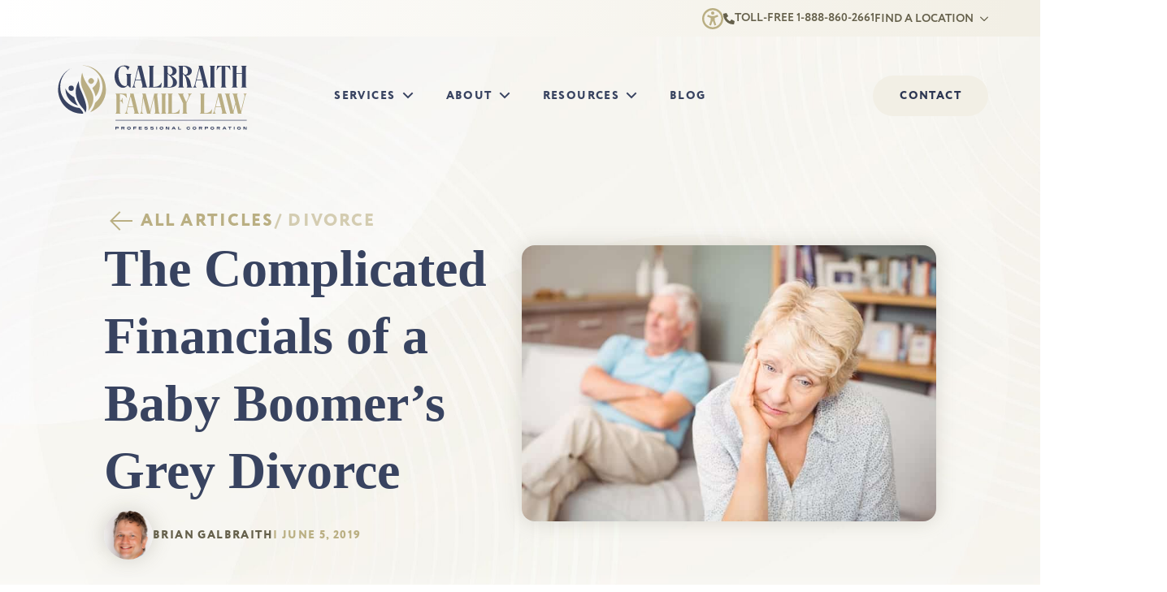

--- FILE ---
content_type: text/html; charset=UTF-8
request_url: https://galbraithfamilylaw.com/blog/complicated-financials-grey-divorce/
body_size: 26592
content:
<!doctype html><html lang="en-CA"><head><script data-no-optimize="1">var litespeed_docref=sessionStorage.getItem("litespeed_docref");litespeed_docref&&(Object.defineProperty(document,"referrer",{get:function(){return litespeed_docref}}),sessionStorage.removeItem("litespeed_docref"));</script> <meta charset="UTF-8"><meta name="viewport" content="width=device-width, initial-scale=1"><meta name='robots' content='index, follow, max-image-preview:large, max-snippet:-1, max-video-preview:-1' /><title>The Complicated Financials of Baby Boomer’s Divorce</title><meta name="description" content="Divorce at any time of life is a stressful and taxing process, but for those over age fifty, it brings different and potentially more..." /><link rel="canonical" href="https://galbraithfamilylaw.com/blog/complicated-financials-grey-divorce/" /><meta property="og:locale" content="en_US" /><meta property="og:type" content="article" /><meta property="og:title" content="The Complicated Financials of Baby Boomer’s Divorce" /><meta property="og:description" content="Divorce at any time of life is a stressful and taxing process, but for those over age fifty, it brings different and potentially more..." /><meta property="og:url" content="https://galbraithfamilylaw.com/blog/complicated-financials-grey-divorce/" /><meta property="og:site_name" content="Galbraith Family Law" /><meta property="article:published_time" content="2019-06-05T13:00:41+00:00" /><meta property="article:modified_time" content="2025-07-11T13:37:09+00:00" /><meta property="og:image" content="https://galbraithfamilylaw.com/wp-content/uploads/2019/06/The-Complicated-Financials-of-a-Baby-Boomers-Grey-Divorce.jpg" /><meta property="og:image:width" content="700" /><meta property="og:image:height" content="467" /><meta property="og:image:type" content="image/jpeg" /><meta name="author" content="Brian Galbraith" /><meta name="twitter:card" content="summary_large_image" /><meta name="twitter:label1" content="Written by" /><meta name="twitter:data1" content="Brian Galbraith" /><meta name="twitter:label2" content="Est. reading time" /><meta name="twitter:data2" content="4 minutes" /> <script type="application/ld+json" class="yoast-schema-graph">{"@context":"https://schema.org","@graph":[{"@type":["Article","BlogPosting"],"@id":"https://galbraithfamilylaw.com/blog/complicated-financials-grey-divorce/#article","isPartOf":{"@id":"https://galbraithfamilylaw.com/blog/complicated-financials-grey-divorce/"},"author":{"name":"Brian Galbraith","@id":"https://galbraithfamilylaw.com/#/schema/person/8a31db933339713fb5205629ace22e2a"},"headline":"The Complicated Financials of a Baby Boomer’s Grey Divorce","datePublished":"2019-06-05T13:00:41+00:00","dateModified":"2025-07-11T13:37:09+00:00","mainEntityOfPage":{"@id":"https://galbraithfamilylaw.com/blog/complicated-financials-grey-divorce/"},"wordCount":901,"publisher":{"@id":"https://galbraithfamilylaw.com/#organization"},"image":{"@id":"https://galbraithfamilylaw.com/blog/complicated-financials-grey-divorce/#primaryimage"},"thumbnailUrl":"https://galbraithfamilylaw.com/wp-content/uploads/2019/06/The-Complicated-Financials-of-a-Baby-Boomers-Grey-Divorce.jpg","articleSection":["Divorce"],"inLanguage":"en-CA"},{"@type":"WebPage","@id":"https://galbraithfamilylaw.com/blog/complicated-financials-grey-divorce/","url":"https://galbraithfamilylaw.com/blog/complicated-financials-grey-divorce/","name":"The Complicated Financials of Baby Boomer’s Divorce","isPartOf":{"@id":"https://galbraithfamilylaw.com/#website"},"primaryImageOfPage":{"@id":"https://galbraithfamilylaw.com/blog/complicated-financials-grey-divorce/#primaryimage"},"image":{"@id":"https://galbraithfamilylaw.com/blog/complicated-financials-grey-divorce/#primaryimage"},"thumbnailUrl":"https://galbraithfamilylaw.com/wp-content/uploads/2019/06/The-Complicated-Financials-of-a-Baby-Boomers-Grey-Divorce.jpg","datePublished":"2019-06-05T13:00:41+00:00","dateModified":"2025-07-11T13:37:09+00:00","description":"Divorce at any time of life is a stressful and taxing process, but for those over age fifty, it brings different and potentially more...","breadcrumb":{"@id":"https://galbraithfamilylaw.com/blog/complicated-financials-grey-divorce/#breadcrumb"},"inLanguage":"en-CA","potentialAction":[{"@type":"ReadAction","target":["https://galbraithfamilylaw.com/blog/complicated-financials-grey-divorce/"]}]},{"@type":"ImageObject","inLanguage":"en-CA","@id":"https://galbraithfamilylaw.com/blog/complicated-financials-grey-divorce/#primaryimage","url":"https://galbraithfamilylaw.com/wp-content/uploads/2019/06/The-Complicated-Financials-of-a-Baby-Boomers-Grey-Divorce.jpg","contentUrl":"https://galbraithfamilylaw.com/wp-content/uploads/2019/06/The-Complicated-Financials-of-a-Baby-Boomers-Grey-Divorce.jpg","width":700,"height":467,"caption":"The Complicated Financials of a Baby Boomer’s Grey Divorce"},{"@type":"BreadcrumbList","@id":"https://galbraithfamilylaw.com/blog/complicated-financials-grey-divorce/#breadcrumb","itemListElement":[{"@type":"ListItem","position":1,"name":"Home","item":"https://galbraithfamilylaw.com/"},{"@type":"ListItem","position":2,"name":"Blog","item":"https://galbraithfamilylaw.com/blog/"},{"@type":"ListItem","position":3,"name":"The Complicated Financials of a Baby Boomer’s Grey Divorce"}]},{"@type":"WebSite","@id":"https://galbraithfamilylaw.com/#website","url":"https://galbraithfamilylaw.com/","name":"Galbraith Family Law","description":"","publisher":{"@id":"https://galbraithfamilylaw.com/#organization"},"potentialAction":[{"@type":"SearchAction","target":{"@type":"EntryPoint","urlTemplate":"https://galbraithfamilylaw.com/?s={search_term_string}"},"query-input":{"@type":"PropertyValueSpecification","valueRequired":true,"valueName":"search_term_string"}}],"inLanguage":"en-CA"},{"@type":"Organization","@id":"https://galbraithfamilylaw.com/#organization","name":"Galbraith Family Law","url":"https://galbraithfamilylaw.com/","logo":{"@type":"ImageObject","inLanguage":"en-CA","@id":"https://galbraithfamilylaw.com/#/schema/logo/image/","url":"http://galbraithfamilylaw.com/wp-content/uploads/2025/06/gfl-logo-hz-colour.svg","contentUrl":"http://galbraithfamilylaw.com/wp-content/uploads/2025/06/gfl-logo-hz-colour.svg","width":1,"height":1,"caption":"Galbraith Family Law"},"image":{"@id":"https://galbraithfamilylaw.com/#/schema/logo/image/"}},{"@type":"Person","@id":"https://galbraithfamilylaw.com/#/schema/person/8a31db933339713fb5205629ace22e2a","name":"Brian Galbraith","image":{"@type":"ImageObject","inLanguage":"en-CA","@id":"https://galbraithfamilylaw.com/#/schema/person/image/","url":"https://secure.gravatar.com/avatar/8d1f6e4e838178cc619e96c50bb1d30bf25560848b3aa552f1f77a4326148c96?s=96&d=mm&r=g","contentUrl":"https://secure.gravatar.com/avatar/8d1f6e4e838178cc619e96c50bb1d30bf25560848b3aa552f1f77a4326148c96?s=96&d=mm&r=g","caption":"Brian Galbraith"}}]}</script> <link rel='dns-prefetch' href='//www.googletagmanager.com' /><link data-optimized="2" rel="stylesheet" href="https://galbraithfamilylaw.com/wp-content/litespeed/css/473375aaf7a8020cdc3266fc6abea02a.css?ver=31b21" /><link rel="preload" as="image" href="https://galbraithfamilylaw.com/wp-content/uploads/2019/06/The-Complicated-Financials-of-a-Baby-Boomers-Grey-Divorce.jpg"> <script type="litespeed/javascript" data-src="https://www.googletagmanager.com/gtag/js?id=G-11ZSBHE721" id="google_gtagjs-js"></script> <script id="google_gtagjs-js-after" type="litespeed/javascript">window.dataLayer=window.dataLayer||[];function gtag(){dataLayer.push(arguments)}
gtag("set","linker",{"domains":["galbraithfamilylaw.com"]});gtag("js",new Date());gtag("set","developer_id.dZTNiMT",!0);gtag("config","G-11ZSBHE721");window._googlesitekit=window._googlesitekit||{};window._googlesitekit.throttledEvents=[];window._googlesitekit.gtagEvent=(name,data)=>{var key=JSON.stringify({name,data});if(!!window._googlesitekit.throttledEvents[key]){return}window._googlesitekit.throttledEvents[key]=!0;setTimeout(()=>{delete window._googlesitekit.throttledEvents[key]},5);gtag("event",name,{...data,event_source:"site-kit"})}</script> <link rel="https://api.w.org/" href="https://galbraithfamilylaw.com/wp-json/" /><link rel="alternate" title="JSON" type="application/json" href="https://galbraithfamilylaw.com/wp-json/wp/v2/posts/4334" /><meta name="generator" content="Site Kit by Google 1.170.0" /><link rel="icon" type="image/png" href="/wp-content/uploads/fbrfg/favicon-96x96.png" sizes="96x96" /><link rel="icon" type="image/svg+xml" href="/wp-content/uploads/fbrfg/favicon.svg" /><link rel="shortcut icon" href="/wp-content/uploads/fbrfg/favicon.ico" /><link rel="apple-touch-icon" sizes="180x180" href="/wp-content/uploads/fbrfg/apple-touch-icon.png" /><meta name="apple-mobile-web-app-title" content="Galbraith Family Law" /><link rel="manifest" href="/wp-content/uploads/fbrfg/site.webmanifest" /></head><body class="wp-singular post-template-default single single-post postid-4334 single-format-standard wp-theme-glaw-theme breakdance">
<svg class="breakdance-global-gradients-sprite" aria-hidden="true"><linearGradient x1="0.5" y1="1" x2="0.5" y2="0" id="bde-palette-white-to-beige-b44d967c-d1d1-42fa-96f5-9c6c7d725aea-gradient-13"><stop stop-opacity="1" stop-color="var(--bde-palette-color-1-a227b36c-96f5-480c-b4f8-a09ab7cf71ec)" offset="0"></stop><stop stop-opacity="1" stop-color="var(--bde-palette-color-1-99aff78f-2874-4220-8e38-649c19e3d1a2)" offset="0.9692307692307692"></stop></linearGradient><linearGradient x1="0.043744331762962" y1="0" x2="0.956255668237038" y2="1" id="bde-palette-blue-gradient-658e453f-04ba-4b52-a49b-7b2049820bde-gradient-13"><stop stop-opacity="1" stop-color="#4a587f" offset="0"></stop><stop stop-opacity="1" stop-color="var(--bde-palette-color-1-3245d713-1d91-4382-8626-09e7367d7ab9)" offset="1"></stop></linearGradient><linearGradient x1="0.043744331762962" y1="0" x2="0.956255668237038" y2="1" id="bde-palette-whiteblue-gradient-da63b92f-a200-475d-bf99-1a7965476f38-gradient-13"><stop stop-opacity="1" stop-color="#dee3f1" offset="0"></stop><stop stop-opacity="1" stop-color="var(--bde-palette-color-1-a227b36c-96f5-480c-b4f8-a09ab7cf71ec)" offset="1"></stop></linearGradient><linearGradient x1="0.043744331762962" y1="0" x2="0.956255668237038" y2="1" id="bde-palette-yellow-gradient-abdea08f-a067-4be8-b3f3-3bfb38cb5898-gradient-13"><stop stop-opacity="1" stop-color="#e5d8a2" offset="0.010256410256410255"></stop><stop stop-opacity="1" stop-color="#baaf83" offset="1"></stop></linearGradient><linearGradient x1="0.043744331762962" y1="0" x2="0.956255668237038" y2="1" id="bde-palette-beige-gradient-97340540-5768-4026-a087-2b7eb0b4d6f8-gradient-13"><stop stop-opacity="1" stop-color="#f2efe5" offset="0.010256410256410255"></stop><stop stop-opacity="1" stop-color="#e7e1ce" offset="1"></stop></linearGradient></svg><div class='breakdance'><section class="bde-section-97-100 bde-section"><div class="section-container"><a class="bde-container-link-97-102 bde-container-link breakdance-link" href="#" target="_self" data-type="url" data-acsb-custom-trigger="true"><div class="bde-icon-97-101 bde-icon"><div class="bde-icon-icon breakdance-icon-atom" >
<svg xmlns="http://www.w3.org/2000/svg" viewBox="0 0 512 512"><path d="M464 256A208 208 0 1 0 48 256a208 208 0 1 0 416 0zM0 256a256 256 0 1 1 512 0A256 256 0 1 1 0 256zm160.4-86.5L220.4 192l71.3 0 59.9-22.5 22.5-8.4L390.9 206l-22.5 8.4-64 24-.4 .2 0 53.5 30.8 92.3 7.6 22.8-45.5 15.2-7.6-22.8L262.7 320l-13.4 0-26.5 79.6-7.6 22.8-45.5-15.2 7.6-22.8L208 292.1l0-53.5-.4-.2-64-24L121.1 206 138 161.1l22.5 8.4zM256 80a40 40 0 1 1 0 80 40 40 0 1 1 0-80z"/></svg></div></div></a><div class="bde-icon-list-97-103 bde-icon-list"><ul><li>
<a class="breakdance-link bde-icon-list__item-wrapper" href="tel:+18888602661" target="_self" data-type="url"  >
<span class='bde-icon-list__icon'>
<svg xmlns="http://www.w3.org/2000/svg" viewBox="0 0 512 512"><path d="M0 32L144 0l80 144-83.8 67c36.1 68.4 92.3 124.6 160.8 160.8L368 288l144 80L480 512H448C200.6 512 0 311.4 0 64L0 32z"/></svg>
</span>
<span class='bde-icon-list__text' >
TOLL-FREE 1-888-860-2661
</span>
</a></li></ul></div><div class="bde-menu-97-104 bde-menu"><nav class="breakdance-menu breakdance-menu--collapse    ">
<button class="breakdance-menu-toggle breakdance-menu-toggle--squeeze" type="button" aria-label="Open Menu" aria-expanded="false" aria-controls="menu-104">
<span class="breakdance-menu-toggle-icon">
<span class="breakdance-menu-toggle-lines"></span>
</span>
</button><ul class="breakdance-menu-list" id="menu-104"><li class="bde-menu-custom-dropdown-97-109 bde-menu-custom-dropdown breakdance-menu-item"><div class="breakdance-dropdown breakdance-dropdown--custom"><div class="breakdance-dropdown-toggle">
<button class="breakdance-menu-link" type="button" aria-expanded="false" aria-controls="dropdown-109" >
Find a location
</button>
<button class="breakdance-menu-link-arrow" type="button" aria-expanded="false" aria-controls="dropdown-109" aria-label="Find a location Submenu"></button></div><div class="breakdance-dropdown-floater" aria-hidden="true" id="dropdown-109"><div class="breakdance-dropdown-body"><div class="breakdance-dropdown-custom-content"><div class="bde-icon-97-114 bde-icon"><div class="bde-icon-icon breakdance-icon-atom" >
<svg xmlns="http://www.w3.org/2000/svg" viewBox="0 0 512 512"><path d="M301.7 367.6l-21.3-12.3c-51.4-29.6-94.1-72.4-123.7-123.7l-12.3-21.3 17.3-17.3 40.7-40.7L156 36.2 32 58.7 32 64c0 229.7 186.3 416 416 416l5.3 0 22.5-124L359.7 309.5 319 350.2l-17.3 17.4zM352 272l160 64L480 512l-32 0C200.6 512 0 311.4 0 64L0 32 176 0l64 160-55.6 55.6c26.8 46.5 65.5 85.2 112 112L352 272z"/></svg></div></div><div class="bde-rich-text-97-115 bde-rich-text breakdance-rich-text-styles"><p><strong>Barrie:</strong> 705-727-4242</p><p><strong>Newmarket:</strong> 289-319-0634</p><p><strong>Oakville:</strong> 905-291-6634</p><p><strong>St. Catharines:</strong> 905-291-5231</p></div></div></div></div></div></li></ul></nav></div></div></section><header class="bde-header-builder-97-117 bde-header-builder mainHeader bde-header-builder--sticky bde-header-builder--sticky-scroll-slide" data-sticky-scroll-hide-after="0" data-sticky-reveal-on-scroll-up="yes"><div class="bde-header-builder__container"><div class="bde-div-97-130 bde-div"><a class="bde-container-link-97-118 bde-container-link breakdance-link" href="https://galbraithfamilylaw.com" target="_self" data-type="url"><img data-lazyloaded="1" src="[data-uri]" class="bde-image2-97-119 bde-image2 mainLogo" data-src="http://galbraithfamilylaw.com/wp-content/uploads/2025/06/gfl-logo-hz-colour.svg" alt="Galbraith Family Law Logo" loading="lazy"></a></div><div class="bde-menu-97-121 bde-menu mainMenu"><nav class="breakdance-menu breakdance-menu--collapse    ">
<button class="breakdance-menu-toggle breakdance-menu-toggle--minus" type="button" aria-label="Open Menu" aria-expanded="false" aria-controls="menu-121">
<span class="breakdance-menu-toggle-icon">
<span class="breakdance-menu-toggle-lines"></span>
</span>
</button><ul class="breakdance-menu-list" id="menu-121"><li class="breakdance-menu-topbar">
<span class="breakdance-menu-topbar-logo">
</span>
<button class="breakdance-menu-close-button" type="button">Close</button></li><li class="bde-menu-custom-dropdown-97-126 bde-menu-custom-dropdown breakdance-menu-item"><div class="breakdance-dropdown breakdance-dropdown--custom"><div class="breakdance-dropdown-toggle">
<button class="breakdance-menu-link" type="button" aria-expanded="false" aria-controls="dropdown-126" >
Services
</button>
<button class="breakdance-menu-link-arrow" type="button" aria-expanded="false" aria-controls="dropdown-126" aria-label="Services Submenu"></button></div><div class="breakdance-dropdown-floater" aria-hidden="true" id="dropdown-126"><div class="breakdance-dropdown-body"><div class="breakdance-dropdown-custom-content"><div class="bde-columns-97-133 bde-columns"><div class="bde-column-97-134 bde-column"><div class="bde-text-97-148 bde-text">
Divorce & Separation</div><div class="bde-columns-97-137 bde-columns"><div class="bde-column-97-138 bde-column"><a class="bde-text-link-97-140 bde-text-link bde-preset-6ba45dcf-5a7f-4b01-a926-46426afafa04 breakdance-link" href="https://galbraithfamilylaw.com/services/divorce-separation/divorce/" target="_self" data-type="url">
Divorce</a><a class="bde-text-link-97-143 bde-text-link bde-preset-6ba45dcf-5a7f-4b01-a926-46426afafa04 breakdance-link" href="https://galbraithfamilylaw.com/services/separation/" target="_self" data-type="url">
Separation</a><a class="bde-text-link-97-142 bde-text-link bde-preset-6ba45dcf-5a7f-4b01-a926-46426afafa04 breakdance-link" href="https://galbraithfamilylaw.com/services/collaborative-practice/" target="_self" data-type="url">
Collaborative practice</a><a class="bde-text-link-97-141 bde-text-link bde-preset-6ba45dcf-5a7f-4b01-a926-46426afafa04 breakdance-link" href="https://galbraithfamilylaw.com/services/spousal-support/" target="_self" data-type="url">
Spousal support</a></div><div class="bde-column-97-139 bde-column"><a class="bde-text-link-97-144 bde-text-link bde-preset-6ba45dcf-5a7f-4b01-a926-46426afafa04 breakdance-link" href="https://galbraithfamilylaw.com/services/diy-divorce/" target="_self" data-type="url">
DIY divorce</a><a class="bde-text-link-97-147 bde-text-link bde-preset-6ba45dcf-5a7f-4b01-a926-46426afafa04 breakdance-link" href="https://galbraithfamilylaw.com/services/diy-separation/" target="_self" data-type="url">
DIY separation</a><a class="bde-text-link-97-146 bde-text-link bde-preset-6ba45dcf-5a7f-4b01-a926-46426afafa04 breakdance-link" href="https://galbraithfamilylaw.com/services/foreign-divorce-opinion-letter/" target="_self" data-type="url">
Foreign divorce opinion letter</a><a class="bde-text-link-97-145 bde-text-link bde-preset-6ba45dcf-5a7f-4b01-a926-46426afafa04 breakdance-link" href="https://galbraithfamilylaw.com/services/division-of-property-agreements/" target="_self" data-type="url">
Division of property agreements</a></div></div></div><div class="bde-column-97-135 bde-column"><div class="bde-text-97-128 bde-text">
Parenting</div><a class="bde-text-link-97-151 bde-text-link bde-preset-6ba45dcf-5a7f-4b01-a926-46426afafa04 breakdance-link" href="https://galbraithfamilylaw.com/services/parenting/child-support/" target="_self" data-type="url">
Child support</a><a class="bde-text-link-97-153 bde-text-link bde-preset-6ba45dcf-5a7f-4b01-a926-46426afafa04 breakdance-link" href="https://galbraithfamilylaw.com/services/parenting-arrangements/" target="_self" data-type="url">
Parenting arrangements</a><a class="bde-text-link-97-152 bde-text-link bde-preset-6ba45dcf-5a7f-4b01-a926-46426afafa04 breakdance-link" href="https://galbraithfamilylaw.com/services/adoption/" target="_self" data-type="url">
Step-Parent Adoption</a><a class="bde-text-link-97-150 bde-text-link bde-preset-6ba45dcf-5a7f-4b01-a926-46426afafa04 breakdance-link" href="https://galbraithfamilylaw.com/services/parenting-agreements/" target="_self" data-type="url">
Parenting agreements</a></div><div class="bde-column-97-136 bde-column"><div class="bde-text-97-154 bde-text">
Other services</div><a class="bde-text-link-97-155 bde-text-link bde-preset-6ba45dcf-5a7f-4b01-a926-46426afafa04 breakdance-link" href="https://galbraithfamilylaw.com/services/mediation/" target="_self" data-type="url">
Mediation</a><a class="bde-text-link-97-159 bde-text-link bde-preset-6ba45dcf-5a7f-4b01-a926-46426afafa04 breakdance-link" href="https://galbraithfamilylaw.com/services/family-court/" target="_self" data-type="url">
Family court</a><a class="bde-text-link-97-158 bde-text-link bde-preset-6ba45dcf-5a7f-4b01-a926-46426afafa04 breakdance-link" href="https://galbraithfamilylaw.com/services/keeping-you-out-of-court/" target="_self" data-type="url">
Keeping you out of court</a><a class="bde-text-link-97-157 bde-text-link bde-preset-6ba45dcf-5a7f-4b01-a926-46426afafa04 breakdance-link" href="https://galbraithfamilylaw.com/services/independent-legal-advice/" target="_self" data-type="url">
Independent legal advice</a><a class="bde-text-link-97-156 bde-text-link bde-preset-6ba45dcf-5a7f-4b01-a926-46426afafa04 breakdance-link" href="https://galbraithfamilylaw.com/services/prenup-marriage-contracts/" target="_self" data-type="url">
Prenup and marriage contracts</a></div></div></div></div></div></div></li><li class="bde-menu-custom-dropdown-97-160 bde-menu-custom-dropdown breakdance-menu-item"><div class="breakdance-dropdown breakdance-dropdown--custom"><div class="breakdance-dropdown-toggle">
<button class="breakdance-menu-link" type="button" aria-expanded="false" aria-controls="dropdown-160" >
About
</button>
<button class="breakdance-menu-link-arrow" type="button" aria-expanded="false" aria-controls="dropdown-160" aria-label="About Submenu"></button></div><div class="breakdance-dropdown-floater" aria-hidden="true" id="dropdown-160"><div class="breakdance-dropdown-body"><div class="breakdance-dropdown-custom-content"><div class="bde-div-97-244 bde-div"><a class="bde-text-link-97-243 bde-text-link bde-preset-6ba45dcf-5a7f-4b01-a926-46426afafa04 breakdance-link" href="https://galbraithfamilylaw.com/about/" target="_self" data-type="url">
Why choose us</a><a class="bde-text-link-97-245 bde-text-link bde-preset-6ba45dcf-5a7f-4b01-a926-46426afafa04 breakdance-link" href="https://galbraithfamilylaw.com/lawyers/" target="_self" data-type="url">
Our lawyers</a><a class="bde-text-link-97-246 bde-text-link bde-preset-6ba45dcf-5a7f-4b01-a926-46426afafa04 breakdance-link" href="https://galbraithfamilylaw.com/staff/" target="_self" data-type="url">
Our staff</a><a class="bde-text-link-97-247 bde-text-link bde-preset-6ba45dcf-5a7f-4b01-a926-46426afafa04 breakdance-link" href="https://galbraithfamilylaw.com/careers/" target="_self" data-type="url">
Careers</a></div><div class="bde-grid-97-188 bde-grid"><a class="bde-container-link-97-189 bde-container-link bde-preset-fa78a4da-d94b-4a74-8065-a103906da47f breakdance-link" href="https://galbraithfamilylaw.com/about/" target="_self" data-type="url"><div class="bde-icon-97-190 bde-icon"><div class="bde-icon-icon breakdance-icon-atom" >
<svg xmlns="http://www.w3.org/2000/svg" viewBox="0 0 512 512"><path d="M496 256A240 240 0 1 0 16 256a240 240 0 1 0 480 0zM0 256a256 256 0 1 1 512 0A256 256 0 1 1 0 256zm168-56c0-30.9 25.1-56 56-56l56.2 0c35.2 0 63.8 28.6 63.8 63.8c0 21.4-10.8 41.5-28.7 53.3L264 294.9l0 25.1 0 8-16 0 0-8 0-29.5 0-4.3 3.6-2.4 54.9-36.2c13.4-8.8 21.5-23.8 21.5-39.9c0-26.4-21.4-47.8-47.8-47.8L224 160c-22.1 0-40 17.9-40 40l0 6.5-16 0 0-6.5zm72 184l0-32 32 0 0 32-32 0z"/></svg></div></div><div class="bde-text-97-191 bde-text">
Why choose us</div><div class="bde-text-97-192 bde-text">
Find out why so many trust Galbraith Family Law to help</div></a><a class="bde-container-link-97-201 bde-container-link bde-preset-fa78a4da-d94b-4a74-8065-a103906da47f breakdance-link" href="https://galbraithfamilylaw.com/lawyers/" target="_self" data-type="url"><div class="bde-icon-97-202 bde-icon"><div class="bde-icon-icon breakdance-icon-atom" >
<svg xmlns="http://www.w3.org/2000/svg" viewBox="0 0 448 512"><path d="M224 240a112 112 0 1 0 0-224 112 112 0 1 0 0 224zM352 128A128 128 0 1 1 96 128a128 128 0 1 1 256 0zM168.5 304l15.5 0 80 0 15.5 0-9 12.6-37.2 52.1 23.2 46.3L304 320l80 0 58.7 176 5.3 16-16.9 0-205.2 0-3.8 0L16.9 512 0 512l5.3-16L64 320l80 0 47.5 95.1 23.2-46.3-37.2-52.1-9-12.6zm80 16l-48.9 0 23.2 32.5 1.2-2.4 1.2 2.4L248.5 320zM209.7 487.2L134.1 336l-58.6 0L22.2 496l191.9 0-4.4-8.8zm-9.2-54.2l14.6 29.2L224 480l8.9-17.9 14.6-29.2L224 385.9l-23.5 47.1zM233.9 496l191.9 0L372.5 336l-58.6 0L238.3 487.2l-4.4 8.8z"/></svg></div></div><div class="bde-text-97-203 bde-text">
Our lawyers</div><div class="bde-text-97-204 bde-text">
Meet our team of divorce and separation lawyers</div></a><a class="bde-container-link-97-197 bde-container-link bde-preset-fa78a4da-d94b-4a74-8065-a103906da47f breakdance-link" href="https://galbraithfamilylaw.com/staff/" target="_self" data-type="url"><div class="bde-icon-97-198 bde-icon"><div class="bde-icon-icon breakdance-icon-atom" >
<svg xmlns="http://www.w3.org/2000/svg" viewBox="0 0 640 512"><path d="M80 80a64 64 0 1 1 128 0A64 64 0 1 1 80 80zm144 0A80 80 0 1 0 64 80a80 80 0 1 0 160 0zm96 64a80 80 0 1 1 0 160 80 80 0 1 1 0-160zm0 176a96 96 0 1 0 0-192 96 96 0 1 0 0 192zM187.9 368l264.2 0 38.4 128-341 0 38.4-128zM464 352l-288 0L132.8 496 128 512l16.7 0 350.6 0 16.7 0-4.8-16L464 352zM196 192L48 192 6 304l17.1 0 36-96L193 208c.7-5.4 1.7-10.8 3-16zM444 192c1.3 5.2 2.4 10.6 3 16l133.9 0 36 96 17.1 0L592 192l-148 0zm4-112a64 64 0 1 1 128 0A64 64 0 1 1 448 80zm144 0A80 80 0 1 0 432 80a80 80 0 1 0 160 0z"/></svg></div></div><div class="bde-text-97-199 bde-text">
Our staff</div><div class="bde-text-97-200 bde-text">
We have an excellent team who support our lawyers in their practise</div></a><a class="bde-container-link-97-193 bde-container-link bde-preset-fa78a4da-d94b-4a74-8065-a103906da47f breakdance-link" href="https://galbraithfamilylaw.com/careers/" target="_self" data-type="url"><div class="bde-icon-97-194 bde-icon"><div class="bde-icon-icon breakdance-icon-atom" >
<svg xmlns="http://www.w3.org/2000/svg" viewBox="0 0 512 512"><path d="M136 0l-8 0 0 8 0 88L16 96 0 96l0 16L0 264 0 464l0 16 16 0 480 0 16 0 0-16 0-200 0-152 0-16-16 0L384 96l0-88 0-8-8 0L136 0zM496 256l-160 0-16 0-128 0-16 0L16 256l0-144 120 0 240 0 120 0 0 144zM320 272l0 64-128 0 0-64 128 0zm-144 0l0 64 0 16 16 0 128 0 16 0 0-16 0-64 160 0 0 192L16 464l0-192 160 0zM368 96L144 96l0-80 224 0 0 80z"/></svg></div></div><div class="bde-text-97-195 bde-text">
Careers</div><div class="bde-text-97-196 bde-text">
Are you passionate about making a difference?  Join Team Galbraith</div></a></div></div></div></div></div></li><li class="bde-menu-custom-dropdown-97-205 bde-menu-custom-dropdown breakdance-menu-item"><div class="breakdance-dropdown breakdance-dropdown--custom"><div class="breakdance-dropdown-toggle">
<button class="breakdance-menu-link" type="button" aria-expanded="false" aria-controls="dropdown-205" >
Resources
</button>
<button class="breakdance-menu-link-arrow" type="button" aria-expanded="false" aria-controls="dropdown-205" aria-label="Resources Submenu"></button></div><div class="breakdance-dropdown-floater" aria-hidden="true" id="dropdown-205"><div class="breakdance-dropdown-body"><div class="breakdance-dropdown-custom-content"><div class="bde-columns-97-206 bde-columns"><div class="bde-column-97-207 bde-column"><div class="bde-text-97-208 bde-text">
Resource types</div><a class="bde-text-link-97-222 bde-text-link bde-preset-6ba45dcf-5a7f-4b01-a926-46426afafa04 breakdance-link" href="https://galbraithfamilylaw.com/resources/?type=e-book" target="_self" data-type="url">
Free eBooks</a><a class="bde-text-link-97-234 bde-text-link bde-preset-6ba45dcf-5a7f-4b01-a926-46426afafa04 breakdance-link" href="https://galbraithfamilylaw.com/resources/?type=recommended-reading" target="_self" data-type="url">
Recommended reading</a><a class="bde-text-link-97-236 bde-text-link bde-preset-6ba45dcf-5a7f-4b01-a926-46426afafa04 breakdance-link" href="https://galbraithfamilylaw.com/resources/?type=website" target="_self" data-type="url">
Resource links</a><a class="bde-text-link-97-235 bde-text-link bde-preset-6ba45dcf-5a7f-4b01-a926-46426afafa04 breakdance-link" href="https://galbraithfamilylaw.com/resources/?type=video" target="_self" data-type="url">
Videos</a></div><div class="bde-column-97-220 bde-column"><div class="bde-text-97-221 bde-text">
Resource categories</div><a class="bde-text-link-97-233 bde-text-link bde-preset-6ba45dcf-5a7f-4b01-a926-46426afafa04 breakdance-link" href="https://galbraithfamilylaw.com/resources/?category=divorce-process" target="_self" data-type="url">
The divorce process</a><a class="bde-text-link-97-223 bde-text-link bde-preset-6ba45dcf-5a7f-4b01-a926-46426afafa04 breakdance-link" href="https://galbraithfamilylaw.com/resources/divorce-process/legal-fees/" target="_self" data-type="url">
Legal fees</a><a class="bde-text-link-97-224 bde-text-link bde-preset-6ba45dcf-5a7f-4b01-a926-46426afafa04 breakdance-link" href="https://galbraithfamilylaw.com/resources/?category=my-children" target="_self" data-type="url">
My children</a><a class="bde-text-link-97-225 bde-text-link bde-preset-6ba45dcf-5a7f-4b01-a926-46426afafa04 breakdance-link" href="https://galbraithfamilylaw.com/resources/?category=my-money" target="_self" data-type="url">
My money</a><a class="bde-text-link-97-237 bde-text-link bde-preset-6ba45dcf-5a7f-4b01-a926-46426afafa04 breakdance-link" href="https://galbraithfamilylaw.com/resources/?category=my-lifestyle" target="_self" data-type="url">
My lifestyle</a></div><div class="bde-column-97-226 bde-column"><div class="bde-text-97-227 bde-text">
Most popular Articles</div><div class="bde-post-loop-97-287 bde-post-loop"><div class="bde-loop bde-loop-list ee-posts ee-posts-list"><article class="bde-loop-item ee-post"><div class='breakdance'><a class="bde-text-link-557-100-45098-557-1 bde-text-link bde-preset-6ba45dcf-5a7f-4b01-a926-46426afafa04 bde-text-link-557-100 breakdance-link" href="https://galbraithfamilylaw.com/resources/my-money/equalization/" target="_self" data-type="url">
Equalization</a></div></article><article class="bde-loop-item ee-post"><div class='breakdance'><a class="bde-text-link-557-100-45117-557-1 bde-text-link bde-preset-6ba45dcf-5a7f-4b01-a926-46426afafa04 bde-text-link-557-100 breakdance-link" href="https://galbraithfamilylaw.com/resources/my-lifestyle/21-lessons-from-my-own-divorce/" target="_self" data-type="url">
21 Lessons From My Own Divorce</a></div></article><article class="bde-loop-item ee-post"><div class='breakdance'><a class="bde-text-link-557-100-45115-557-1 bde-text-link bde-preset-6ba45dcf-5a7f-4b01-a926-46426afafa04 bde-text-link-557-100 breakdance-link" href="https://galbraithfamilylaw.com/resources/my-lifestyle/who-am-i-now/" target="_self" data-type="url">
Who Am I Now?</a></div></article></div></div></div></div><div class="bde-div-97-240 bde-div"><div class="bde-button-97-241 bde-button bde-preset-0a044581-bd12-434a-89da-13a57df15cc4">
<a class="breakdance-link button-atom button-atom--custom bde-button__button" href="https://galbraithfamilylaw.com/frequently-asked-questions/" target="_self" data-type="url"  >
<span class="button-atom__text">Read our FAQs</span>
</a></div><div class="bde-button-97-242 bde-button">
<a class="breakdance-link button-atom button-atom--primary bde-button__button" href="https://galbraithfamilylaw.com/resources/" target="_self" data-type="url"  >
<span class="button-atom__text">Browse all resources</span>
</a></div></div></div></div></div></div></li><li class="breakdance-menu-item-97-122 breakdance-menu-item">
<a class="breakdance-link breakdance-menu-link" href="https://galbraithfamilylaw.com/blog/" target="_self" data-type="url"  >
Blog
</a></li><li class="bde-menu-custom-dropdown-97-249 bde-menu-custom-dropdown breakdance-menu-item"><div class="breakdance-dropdown breakdance-dropdown--custom"><div class="breakdance-dropdown-toggle">
<button class="breakdance-menu-link" type="button" aria-expanded="false" aria-controls="dropdown-249" >
Contact
</button>
<button class="breakdance-menu-link-arrow" type="button" aria-expanded="false" aria-controls="dropdown-249" aria-label="Contact Submenu"></button></div><div class="breakdance-dropdown-floater" aria-hidden="true" id="dropdown-249"><div class="breakdance-dropdown-body"><div class="breakdance-dropdown-custom-content"><div class="bde-div-97-272 bde-div"><a class="bde-text-link-97-253 bde-text-link bde-preset-6ba45dcf-5a7f-4b01-a926-46426afafa04 breakdance-link" href="https://galbraithfamilylaw.com/contact/" target="_self" data-type="url">
Request a consultation</a><a class="bde-text-link-97-275 bde-text-link bde-preset-6ba45dcf-5a7f-4b01-a926-46426afafa04 breakdance-link" href="https://galbraithfamilylaw.com/contact/barrie/" target="_self" data-type="url">
Barrie Office</a><a class="bde-text-link-97-274 bde-text-link bde-preset-6ba45dcf-5a7f-4b01-a926-46426afafa04 breakdance-link" href="https://galbraithfamilylaw.com/contact/newmarket/" target="_self" data-type="url">
Newmarket Office</a><a class="bde-text-link-97-273 bde-text-link bde-preset-6ba45dcf-5a7f-4b01-a926-46426afafa04 breakdance-link" href="https://galbraithfamilylaw.com/contact/oakville/" target="_self" data-type="url">
Oakville Office</a><a class="bde-text-link-97-276 bde-text-link bde-preset-6ba45dcf-5a7f-4b01-a926-46426afafa04 breakdance-link" href="https://galbraithfamilylaw.com/contact/st-catharines/" target="_self" data-type="url">
St. Catherines Office</a></div></div></div></div></div></li><li class="bde-menu-custom-area-97-278 bde-menu-custom-area breakdance-menu-item" data-acsb-custom-trigger="true">
<a class="bde-custom-area-link breakdance-menu-link" href="#"><div class="bde-icon-97-281 bde-icon"><div class="bde-icon-icon breakdance-icon-atom" >
<svg xmlns="http://www.w3.org/2000/svg" viewBox="0 0 512 512"><path d="M464 256A208 208 0 1 0 48 256a208 208 0 1 0 416 0zM0 256a256 256 0 1 1 512 0A256 256 0 1 1 0 256zm160.4-86.5L220.4 192l71.3 0 59.9-22.5 22.5-8.4L390.9 206l-22.5 8.4-64 24-.4 .2 0 53.5 30.8 92.3 7.6 22.8-45.5 15.2-7.6-22.8L262.7 320l-13.4 0-26.5 79.6-7.6 22.8-45.5-15.2 7.6-22.8L208 292.1l0-53.5-.4-.2-64-24L121.1 206 138 161.1l22.5 8.4zM256 80a40 40 0 1 1 0 80 40 40 0 1 1 0-80z"/></svg></div></div><div class="bde-text-97-280 bde-text">
Accessibility</div>
</a></li><li class="bde-menu-custom-area-97-284 bde-menu-custom-area breakdance-menu-item"><div class="bde-custom-area-link breakdance-menu-link" ><div class="bde-div-97-286 bde-div"><div class="bde-button-97-285 bde-button bde-preset-65344b63-05ce-477a-8a92-d2d4bd4363f6">
<button type="button" class="button-atom button-atom--custom bde-button__button"  >
<span class="button-atom__text">Book a consultation</span>
</button></div></div></div></li></ul></nav></div><div class="bde-div-97-131 bde-div"><div class="bde-button-97-120 bde-button menuBtn">
<a class="breakdance-link button-atom button-atom--custom bde-button__button" href="https://galbraithfamilylaw.com/contact/" target="_self" data-type="url"  >
<span class="button-atom__text">Contact</span>
</a></div></div></div></header></div><div class='breakdance'><section id="intro" class="bde-section-563-100 bde-section"><div class="section-background-overlay"></div><div class="section-container"><div class="bde-div-563-101 bde-div"><div class="bde-div-563-131 bde-div bde-preset-c107f038-913b-487e-88a4-4af2616e11ce"><div class="bde-button-563-132 bde-button bde-preset-b7a6013a-8aed-450f-9689-712299160a4d">
<a class="breakdance-link button-atom button-atom--custom bde-button__button" href="https://galbraithfamilylaw.com/blog/" target="_self" data-type="url"  >
<span class="button-atom__text">All Articles</span>
</a></div><div class="bde-text-563-133 bde-text">
/ Divorce</div></div><h1 class="bde-heading-563-103 bde-heading">
The Complicated Financials of a Baby Boomer’s Grey Divorce</h1><div class="bde-div-563-139 bde-div"><img data-lazyloaded="1" src="[data-uri]" width="2048" height="2048" class="bde-image2-563-140 bde-image2" data-src="https://secure.gravatar.com/avatar/8d1f6e4e838178cc619e96c50bb1d30bf25560848b3aa552f1f77a4326148c96?s=2048&amp;d=mm&amp;r=g" loading="lazy"><div class="bde-text-563-141 bde-text">
Brian Galbraith</div><div class="bde-text-563-142 bde-text">
| June 5, 2019</div></div></div><div class="bde-div-563-106 bde-div"><img class="bde-image2-563-134 bde-image2" src="https://galbraithfamilylaw.com/wp-content/uploads/2019/06/The-Complicated-Financials-of-a-Baby-Boomers-Grey-Divorce.jpg" alt="The Complicated Financials of a Baby Boomer’s Grey Divorce" loading="lazy" srcset="https://galbraithfamilylaw.com/wp-content/uploads/2019/06/The-Complicated-Financials-of-a-Baby-Boomers-Grey-Divorce.jpg 700w, https://galbraithfamilylaw.com/wp-content/uploads/2019/06/The-Complicated-Financials-of-a-Baby-Boomers-Grey-Divorce-300x200.jpg 300w" sizes="(max-width: 700px) 100vw, 700px" fetchpriority="high" decoding="sync"></div></div></section><section class="bde-section-563-110 bde-section bde-preset-e197c0a6-4781-4bc9-8583-5000e90b7113"><div class="section-container"><div class="bde-div-563-111 bde-div bde-preset-e1cf324b-8b8c-45e6-b60f-5674b8221028"><main class="bde-themeless-template-content-area-563-115 bde-themeless-template-content-area"><p>Divorce at any time of life is a stressful and taxing process, but for those over age fifty, it brings different and potentially more impactful financial concerns than for younger people. Divorcees over age fifty are often referred to as “silver splitters,” or as going through a “grey divorce.” What makes these separations unique is the financial impact. The stakes are much higher than they would be for younger divorcees, due to potentially drastic changes to your retirement plans.</p><p>According to a study by the <a href="http://www.pewresearch.org/fact-tank/2017/03/09/led-by-baby-b" target="_blank" rel="noopener nofollow noreferrer">Pew Research Center</a>, the divorce rate among couples aged fifty and older has approximately doubled since the 1990s. For couples over 65, the rate has tripled over the same time span.</p><p>As of 2019, the Baby Boomer generation is aged 55-74. This generation has been at the forefront of many societal trends and has a long history of pushing back against social conventions. Why should later-in-life divorce be any different?</p><h2>Primary Reasons for Grey Divorce</h2><p>Sometimes, the reasons for a grey divorce aren’t that different from the reasons for any other divorce: you’ve grown apart, you’ve discovered that you no longer have anything in common, or a persistent issue such as money management has finally driven you to split up.</p><p>In the case of many silver splitters, these realizations come after their children have grown up and left the home. Empty nesters suddenly see that they’ve been so focused on their children all these years that their relationship with each other has suffered. A similar realization can happen after retirement when some couples find that their interests and goals are no longer in alignment. In both of these situations, mediation can be a good first step before you decide to divorce.</p><p>Ageing is often another factor for silver splitters. Growing older can give you a new perspective on what is important in your life and what needs to change. Perhaps that includes leaving an unsatisfactory marriage. Additionally, our <a href="https://www.ssa.gov/planners/lifeexpectancy.html" target="_blank" rel="noopener nofollow noreferrer">longer life spans</a> mean that one of every four people aged 65 and over will live past age ninety, and one in ten will live past 95. This knowledge that their lives may go on for another thirty years can cause some couples to reconsider their marriage.</p><p>And, of course, there is the perennial issue of money. Earlier in your life, it’s easier to ignore or to cope with your partner’s spending habits if they are not the same as your own. When you’re getting closer to retirement, however, those problems are suddenly much bigger.</p><h2>Critical Financial Concerns for Silver Splitters</h2><p>The usual financial challenges that come with divorce are magnified for those of retirement age because of the plans you’ve already made and carried out. If you’ve been saving for retirement jointly with your spouse for several decades, transitioning to supporting yourself alone can be overwhelming.</p><p>Additionally, the asset division process is often much more involved than it would be for younger couples since you’ve had so much more time to build your assets. In the best-case scenario, you’ve kept careful financial records over the years, which will make the process of separating them much smoother. Marital assets you’ll need to consider may include:</p><ul><li><strong>Inheritance: </strong>Any money or property inherited by either of you and any items purchased with that money, need to be assessed.</li><li><strong>Home and secondary properties: </strong>Any residences you own, including cottages or rental properties.</li><li><strong>Liabilities: </strong>All debts, joint or otherwise, need to be considered in the marital finances.</li><li><strong>Pensions: </strong>The Ontario Family Law Act sees your pension as property, and thus an asset that may be divided in a divorce.</li><li><strong>Other retirement funds: </strong>RRSPs and other retirement savings are also subject to division.</li></ul><p>Besides splitting your current assets, you’ll need to consider future expenses. Alimony at this stage of life is often more complicated due to the additional assets you may have accrued in your compensation package, including bonuses, stock options, and expense accounts. In addition, those paying alimony or child support are often required to obtain life insurance in order to guarantee financial stability, which can be expensive depending on your age and health status.</p><p>Also, don’t forget to consider the cost of starting over. Finding a new place to live and rebuilding a home and life is expensive, and should be planned for when calculating the cost of divorce.</p><p>Not only will there be additional expenses, but your income will most likely be lower, and your earning potential will not be the same as it was when you were younger. If your divorce eats up much of your assets, you won’t have as much time to rebuild them.<strong> </strong></p><p>This does not mean that divorce at this age is impossible, or that you’re doomed to live in poverty for the rest of your life afterward. It just means that careful planning is essential in order to achieve your goals.</p><h2>Call Galbraith Family Law for Assistance</h2><p>Here at Galbraith Family Law, we have extensive experience with grey divorces. We will help you through the divorce process to achieve the best possible outcome. To get in touch with Galbraith Family Law, you can fill in the <a href="https://galbraithfamilylaw.com/contact/">contact form on our website</a> or give us a call. If you live in the Newmarket area, call <a href="tel:1-289-802-2433">(289) 802-2433</a>; if you’re in Barrie, call <a href="tel:1-705-302-1102">(705) 302-1102</a>.</p></main></div><div class="bde-div-563-116 bde-div bde-preset-2f2dd7b5-7e9c-4c1a-a236-db83635ccd29"><div class="bde-div-563-117 bde-div bde-preset-30c1879d-5378-49c6-a2c3-b75b4429a0e7"><div class="bde-div-563-118 bde-div bde-preset-bb6faf1d-f4db-4374-9fa3-1c6ec0a1d030"><div class="bde-scroll-progress-563-119 bde-scroll-progress bde-preset-69b4557a-888e-47d8-82d2-47b10ab3405a"><div class="bde-scroll-progress__wrapper"><div class="bde-scroll-progress__bar"><div class="bde-scroll-progress__current js-current-progress"></div></div></div></div><div class="bde-back-to-top-563-120 bde-back-to-top bde-preset-342307dd-1daf-4093-852a-0abfc54d93a3 bde-back-to-top--icon"><button aria-label="Back to top" tabindex="0" class="bde-back-to-top__button bde-back-to-top__button--icon bde-back-to-top__button--show-always bde-back-to-top__button--animation-fade   js-ee-back-to-top"><div class="bde-back-to-top__icon-wrap">
<svg xmlns="http://www.w3.org/2000/svg" viewBox="0 0 384 512"><path d="M203.3 44.7L192 33.4 180.7 44.7l-168 168L1.4 224 24 246.6l11.3-11.3L176 94.6 176 464l0 16 32 0 0-16 0-369.4L348.7 235.3 360 246.6 382.6 224l-11.3-11.3-168-168z"/></svg></div>
</button></div></div><h2 class="bde-heading-563-121 bde-heading">
Read Time</h2><div class="bde-shortcode-563-143 bde-shortcode">2 minutes</div><h2 class="bde-heading-563-127 bde-heading">
Share this article</h2><div class="bde-social-share-buttons-563-128 bde-social-share-buttons bde-preset-4ce75d0e-7076-4693-96ec-26a3d18c3738"><div class="bde-social-share-button bde-social-share-button-mobile js-breakdance-share-mobile">
<span class="bde-social-share-button-icon">
<svg fill="none" xmlns="http://www.w3.org/2000/svg" viewbox="0 0 16 16">
<path d="M11 2.5a2.5 2.5 0 1 1 .603 1.628l-6.718 3.12c.154.49.154 1.015 0 1.504l6.718 3.12a2.5 2.5 0 1 1-.488.876l-6.718-3.12a2.5 2.5 0 1 1 0-3.256l6.718-3.12A2.504 2.504 0 0 1 11 2.5Z" fill="currentColor"/>
</svg>
</span></div><div class="js-breakdance-share-button bde-social-share-button bde-social-share-button-facebook" data-network="Facebook"  >
<span class="bde-social-share-button-icon">
<svg aria-hidden="true" focusable="false" data-prefix="fab" class="svg-inline--fa fa-facebook fa-w-16" role="img" fill="none" xmlns="http://www.w3.org/2000/svg" viewbox="0 0 800 800">
<path d="M768 0H32C14.3 0 0 14.3 0 32v736c0 17.7 14.3 32 32 32h736c17.7 0 32-14.3 32-32V32c0-17.7-14.3-32-32-32Zm-92.4 233.5h-63.9c-50.1 0-59.8 23.8-59.8 58.8v77.1h119.6l-15.6 120.7h-104V800H427.2V490.2H322.9V369.4h104.3v-89c0-103.3 63.1-159.6 155.3-159.6 44.2 0 82.1 3.3 93.2 4.8v107.9h-.1Z" fill="currentColor"/>
</svg>
</span></div><div class="js-breakdance-share-button bde-social-share-button bde-social-share-button-twitter" data-network="Twitter"  >
<span class="bde-social-share-button-icon">
<svg aria-hidden="true" focusable="false" data-prefix="fab" class="svg-inline--fa fa-twitter fa-w-16" role="img" xmlns="http://www.w3.org/2000/svg" viewbox="0 0 512 512">
<path fill="currentColor" d="M389.2 48h70.6L305.6 224.2 487 464H345L233.7 318.6 106.5 464H35.8L200.7 275.5 26.8 48H172.4L272.9 180.9 389.2 48zM364.4 421.8h39.1L151.1 88h-42L364.4 421.8z" />
</svg>
</span></div><div class="js-breakdance-share-button bde-social-share-button bde-social-share-button-linkedin" data-network="LinkedIn"  >
<span class="bde-social-share-button-icon">
<svg aria-hidden="true" focusable="false" data-prefix="fab" class="svg-inline--fa fa-linkedin fa-w-14" role="img" xmlns="http://www.w3.org/2000/svg" viewbox="0 0 448 512">
<path fill="currentColor" d="M416 32H31.9C14.3 32 0 46.5 0 64.3v383.4C0 465.5 14.3 480 31.9 480H416c17.6 0 32-14.5 32-32.3V64.3c0-17.8-14.4-32.3-32-32.3zM135.4 416H69V202.2h66.5V416zm-33.2-243c-21.3 0-38.5-17.3-38.5-38.5S80.9 96 102.2 96c21.2 0 38.5 17.3 38.5 38.5 0 21.3-17.2 38.5-38.5 38.5zm282.1 243h-66.4V312c0-24.8-.5-56.7-34.5-56.7-34.6 0-39.9 27-39.9 54.9V416h-66.4V202.2h63.7v29.2h.9c8.9-16.8 30.6-34.5 62.9-34.5 67.2 0 79.7 44.3 79.7 101.9V416z"></path>
</svg>
</span></div><div class="js-breakdance-share-button bde-social-share-button bde-social-share-button-email" data-network="Email"  >
<span class="bde-social-share-button-icon">
<svg class="svg-inline--fa fa-envelope-square fa-w-14" role="img" fill="none" xmlns="http://www.w3.org/2000/svg" viewbox="0 0 20 16">
<path d="M18 0H2C.9 0 .01.9.01 2L0 14c0 1.1.9 2 2 2h16c1.1 0 2-.9 2-2V2c0-1.1-.9-2-2-2Zm0 4-8 5-8-5V2l8 5 8-5v2Z" fill="currentColor"/>
</svg>
</span></div></div><div class="bde-button-563-129 bde-button bde-preset-65344b63-05ce-477a-8a92-d2d4bd4363f6">
<a class="breakdance-link button-atom button-atom--custom bde-button__button" href="https://galbraithfamilylaw.com/contact/" target="_self" data-type="url"  >
<span class="button-atom__text">Book a Consultation</span>
</a></div></div></div></div></section><section class="bde-section-563-144 bde-section"><div class="section-container"><div class="bde-adjacentposts-563-145 bde-adjacentposts bde-preset-3e688aee-a9e8-41bc-ac26-119b60230f75">
<a rel="prev" class="ee-adjacentposts-prev " href="https://galbraithfamilylaw.com/blog/custody-issues-ontario-parents/"><div class="ee-adjacentposts-content">
<span class="ee-adjacentposts-label">Previous Article</span><h4 class="ee-adjacentposts-title">The Top 3 Custody Issues for Ontario Parents</h4></div>
</a><a rel="next" class="ee-adjacentposts-next " href="https://galbraithfamilylaw.com/blog/facts-child-support-custody/"><div class="ee-adjacentposts-content">
<span class="ee-adjacentposts-label">Next Article</span><h4 class="ee-adjacentposts-title">Understanding the Facts About Child Support and Custody</h4></div>
</a></div></div></section><section class="bde-section-563-146 bde-section"><div class="section-container"><h2 class="bde-heading-563-147 bde-heading">
Related articles</h2><div class="bde-post-loop-563-148 bde-post-loop"><div class="bde-loop bde-loop-grid ee-posts ee-posts-grid"><article class="bde-loop-item ee-post"><div class='breakdance'><a class="bde-container-link-44294-100-44209-44294-1 bde-container-link bde-container-link-44294-100 breakdance-link" href="https://galbraithfamilylaw.com/blog/coping-with-the-first-christmas-after-divorce/" target="_self" data-type="url"><img data-lazyloaded="1" src="[data-uri]" width="2048" height="1152" class="bde-image2-44294-101-44209-44294-1 bde-image2 bde-image2-44294-101" data-src="https://galbraithfamilylaw.com/wp-content/uploads/2024/12/CRM-Image-3.png" alt="Christmas Tree - Coping with the first christmas after divorce" loading="lazy" data-srcset="https://galbraithfamilylaw.com/wp-content/uploads/2024/12/CRM-Image-3.png 2048w, https://galbraithfamilylaw.com/wp-content/uploads/2024/12/CRM-Image-3-300x169.png 300w, https://galbraithfamilylaw.com/wp-content/uploads/2024/12/CRM-Image-3-1024x576.png 1024w, https://galbraithfamilylaw.com/wp-content/uploads/2024/12/CRM-Image-3-768x432.png 768w, https://galbraithfamilylaw.com/wp-content/uploads/2024/12/CRM-Image-3-1536x864.png 1536w" data-sizes="(max-width: 2048px) 100vw, 2048px"><div class="bde-text-44294-102-44209-44294-1 bde-text bde-text-44294-102">
December 20, 2024</div><h3 class="bde-heading-44294-103-44209-44294-1 bde-heading bde-heading-44294-103">
Coping with the First Christmas After Divorce</h3><div class="bde-text-44294-104-44209-44294-1 bde-text bde-text-44294-104"><p>The first holiday season after a divorce can be a time of significant change and emotion. Whether your separation happened months ago or you&#8217;re still navigating the early stages, facing&hellip;</p></div><div class="bde-div-44294-105-44209-44294-1 bde-div bde-div-44294-105"><div class="bde-text-44294-106-44209-44294-1 bde-text bde-text-44294-106">
Divorce</div><div class="bde-icon-44294-107-44209-44294-1 bde-icon bde-icon-44294-107"><div class="bde-icon-icon breakdance-icon-atom" >
<svg xmlns="http://www.w3.org/2000/svg" viewBox="0 0 448 512"><path d="M435.3 267.3L446.6 256l-11.3-11.3-168-168L256 65.4 233.4 88l11.3 11.3L385.4 240 16 240 0 240l0 32 16 0 369.4 0L244.7 412.7 233.4 424 256 446.6l11.3-11.3 168-168z"/></svg></div></div></div></a></div></article><article class="bde-loop-item ee-post"><div class='breakdance'><a class="bde-container-link-44294-100-43943-44294-1 bde-container-link bde-container-link-44294-100 breakdance-link" href="https://galbraithfamilylaw.com/blog/annulment-laws-in-ontario-what-you-need-to-know/" target="_self" data-type="url"><img data-lazyloaded="1" src="[data-uri]" width="2048" height="1152" class="bde-image2-44294-101-43943-44294-1 bde-image2 bde-image2-44294-101" data-src="https://galbraithfamilylaw.com/wp-content/uploads/2024/02/CRM-Image-5.png" alt="Woman getting an annulment" loading="lazy" data-srcset="https://galbraithfamilylaw.com/wp-content/uploads/2024/02/CRM-Image-5.png 2048w, https://galbraithfamilylaw.com/wp-content/uploads/2024/02/CRM-Image-5-300x169.png 300w, https://galbraithfamilylaw.com/wp-content/uploads/2024/02/CRM-Image-5-1024x576.png 1024w, https://galbraithfamilylaw.com/wp-content/uploads/2024/02/CRM-Image-5-768x432.png 768w, https://galbraithfamilylaw.com/wp-content/uploads/2024/02/CRM-Image-5-1536x864.png 1536w" data-sizes="(max-width: 2048px) 100vw, 2048px"><div class="bde-text-44294-102-43943-44294-1 bde-text bde-text-44294-102">
March 1, 2024</div><h3 class="bde-heading-44294-103-43943-44294-1 bde-heading bde-heading-44294-103">
Annulment Laws in Ontario: What You Need to Know</h3><div class="bde-text-44294-104-43943-44294-1 bde-text bde-text-44294-104"><p>Annulment is a legal process that declares a marriage null and void, essentially treating it as though it never existed. While divorce is more common, annulment may be sought in&hellip;</p></div><div class="bde-div-44294-105-43943-44294-1 bde-div bde-div-44294-105"><div class="bde-text-44294-106-43943-44294-1 bde-text bde-text-44294-106">
Divorce, Separation</div><div class="bde-icon-44294-107-43943-44294-1 bde-icon bde-icon-44294-107"><div class="bde-icon-icon breakdance-icon-atom" >
<svg xmlns="http://www.w3.org/2000/svg" viewBox="0 0 448 512"><path d="M435.3 267.3L446.6 256l-11.3-11.3-168-168L256 65.4 233.4 88l11.3 11.3L385.4 240 16 240 0 240l0 32 16 0 369.4 0L244.7 412.7 233.4 424 256 446.6l11.3-11.3 168-168z"/></svg></div></div></div></a></div></article><article class="bde-loop-item ee-post"><div class='breakdance'><a class="bde-container-link-44294-100-43932-44294-1 bde-container-link bde-container-link-44294-100 breakdance-link" href="https://galbraithfamilylaw.com/blog/understanding-common-law-separations-property-claim-constructive-trust-and-unjust-enrichment-claims/" target="_self" data-type="url"><img data-lazyloaded="1" src="[data-uri]" width="2048" height="1152" class="bde-image2-44294-101-43932-44294-1 bde-image2 bde-image2-44294-101" data-src="https://galbraithfamilylaw.com/wp-content/uploads/2024/02/CRM-Image-3.png" alt="Understanding common law separation property claims" loading="lazy" data-srcset="https://galbraithfamilylaw.com/wp-content/uploads/2024/02/CRM-Image-3.png 2048w, https://galbraithfamilylaw.com/wp-content/uploads/2024/02/CRM-Image-3-300x169.png 300w, https://galbraithfamilylaw.com/wp-content/uploads/2024/02/CRM-Image-3-1024x576.png 1024w, https://galbraithfamilylaw.com/wp-content/uploads/2024/02/CRM-Image-3-768x432.png 768w, https://galbraithfamilylaw.com/wp-content/uploads/2024/02/CRM-Image-3-1536x864.png 1536w" data-sizes="(max-width: 2048px) 100vw, 2048px"><div class="bde-text-44294-102-43932-44294-1 bde-text bde-text-44294-102">
February 23, 2024</div><h3 class="bde-heading-44294-103-43932-44294-1 bde-heading bde-heading-44294-103">
Understanding Common Law Separation Property Claims:  “Constructive Trust” and “Unjust Enrichment” Claims</h3><div class="bde-text-44294-104-43932-44294-1 bde-text bde-text-44294-104"><p>Have you ever heard of the terms &#8216;constructive trust&#8217; or &#8216;unjust enrichment&#8217;? These legal terms may sound complicated, but they are important concepts if you are separating from your common-law&hellip;</p></div><div class="bde-div-44294-105-43932-44294-1 bde-div bde-div-44294-105"><div class="bde-text-44294-106-43932-44294-1 bde-text bde-text-44294-106">
Common Law, Divorce, Separation</div><div class="bde-icon-44294-107-43932-44294-1 bde-icon bde-icon-44294-107"><div class="bde-icon-icon breakdance-icon-atom" >
<svg xmlns="http://www.w3.org/2000/svg" viewBox="0 0 448 512"><path d="M435.3 267.3L446.6 256l-11.3-11.3-168-168L256 65.4 233.4 88l11.3 11.3L385.4 240 16 240 0 240l0 32 16 0 369.4 0L244.7 412.7 233.4 424 256 446.6l11.3-11.3 168-168z"/></svg></div></div></div></a></div></article></div></div></div></section></div><div class='breakdance'><section class="bde-section-30-100 bde-section"><div class="section-container"><div class="bde-div-30-101 bde-div"><img data-lazyloaded="1" src="[data-uri]" class="bde-image2-30-102 bde-image2" data-src="http://galbraithfamilylaw.com/wp-content/uploads/2025/06/gfl-logo-hz-colour.svg" alt="Galbraith Family Law Logo" loading="lazy"><div class="bde-div-30-103 bde-div"><div class="bde-text-30-105 bde-text">
Let us help you through this.</div><div class="bde-text-30-106 bde-text">
Servicing Simcoe County, York Region, the GTA, & Niagara Region.</div></div><div class="bde-button-30-107 bde-button bde-preset-0a044581-bd12-434a-89da-13a57df15cc4">
<a class="breakdance-link button-atom button-atom--custom bde-button__button" href="https://galbraithfamilylaw.com/contact/" target="_self" data-type="url"  >
<span class="button-atom__text">Book a Consultation</span>
</a></div></div><div class="bde-div-30-108 bde-div"><div class="bde-div-30-167 bde-div"><div class="bde-text-30-168 bde-text">
Quick links</div><div class="bde-accordion-30-155 bde-accordion bde-accordion--bordered-bottom"><div class="bde-accordion__content-wrapper-30-156 bde-accordion__content-wrapper"><h3 class="bde-accordion__title-tag">
<button type="button" class="bde-accordion__button" id="accordion-button-156" aria-controls="accordion-panel-156" aria-expanded="false">
<span class="bde-accordion__title" >Services</span>
<span class="bde-accordion__icon bde-accordion__icon--default"></span>
<span class="bde-accordion__icon bde-accordion__icon--active"></span>
</button></h3><div role="region" class="bde-accordion__panel" id="accordion-panel-156" aria-labelledby="accordion-button-156"><div class="bde-accordion__panel-content"><div class="bde-wp-menu-30-110 bde-wp-menu"><nav class="breakdance-menu breakdance-menu--collapse breakdance-menu--vertical   ">
<button class="breakdance-menu-toggle breakdance-menu-toggle--squeeze" type="button" aria-label="Open Menu" aria-expanded="false" aria-controls="menu-110">
<span class="breakdance-menu-toggle-icon">
<span class="breakdance-menu-toggle-lines"></span>
</span>
</button><ul class="breakdance-menu-list" id="menu-110"><li id="menu-item-44930" class="menu-item menu-item-type-post_type menu-item-object-service menu-item-44930 breakdance-menu-item"><a href="https://galbraithfamilylaw.com/services/divorce-separation/divorce/" class="breakdance-menu-link">Divorce</a></li><li id="menu-item-45010" class="menu-item menu-item-type-post_type menu-item-object-service menu-item-45010 breakdance-menu-item"><a href="https://galbraithfamilylaw.com/services/separation/" class="breakdance-menu-link">Separation</a></li><li id="menu-item-45009" class="menu-item menu-item-type-post_type menu-item-object-service menu-item-45009 breakdance-menu-item"><a href="https://galbraithfamilylaw.com/services/collaborative-practice/" class="breakdance-menu-link">Collaborative practice</a></li><li id="menu-item-45008" class="menu-item menu-item-type-post_type menu-item-object-service menu-item-45008 breakdance-menu-item"><a href="https://galbraithfamilylaw.com/services/spousal-support/" class="breakdance-menu-link">Spousal support</a></li><li id="menu-item-45006" class="menu-item menu-item-type-post_type menu-item-object-service menu-item-45006 breakdance-menu-item"><a href="https://galbraithfamilylaw.com/services/diy-divorce/" class="breakdance-menu-link">DIY divorce</a></li><li id="menu-item-45007" class="menu-item menu-item-type-post_type menu-item-object-service menu-item-45007 breakdance-menu-item"><a href="https://galbraithfamilylaw.com/services/diy-separation/" class="breakdance-menu-link">DIY separation</a></li><li id="menu-item-45005" class="menu-item menu-item-type-post_type menu-item-object-service menu-item-45005 breakdance-menu-item"><a href="https://galbraithfamilylaw.com/services/foreign-divorce-opinion-letter/" class="breakdance-menu-link">Foreign divorce opinion letter</a></li><li id="menu-item-45004" class="menu-item menu-item-type-post_type menu-item-object-service menu-item-45004 breakdance-menu-item"><a href="https://galbraithfamilylaw.com/services/division-of-property-agreements/" class="breakdance-menu-link">Division of property agreements</a></li><li id="menu-item-44929" class="menu-item menu-item-type-post_type menu-item-object-service menu-item-44929 breakdance-menu-item"><a href="https://galbraithfamilylaw.com/services/parenting/child-support/" class="breakdance-menu-link">Child support</a></li><li id="menu-item-45017" class="menu-item menu-item-type-post_type menu-item-object-service menu-item-45017 breakdance-menu-item"><a href="https://galbraithfamilylaw.com/services/parenting-arrangements/" class="breakdance-menu-link">Parenting arrangements</a></li><li id="menu-item-45016" class="menu-item menu-item-type-post_type menu-item-object-service menu-item-45016 breakdance-menu-item"><a href="https://galbraithfamilylaw.com/services/adoption/" class="breakdance-menu-link">Step-Parent Adoption</a></li><li id="menu-item-45015" class="menu-item menu-item-type-post_type menu-item-object-service menu-item-45015 breakdance-menu-item"><a href="https://galbraithfamilylaw.com/services/parenting-agreements/" class="breakdance-menu-link">Parenting agreements</a></li><li id="menu-item-45028" class="menu-item menu-item-type-post_type menu-item-object-service menu-item-45028 breakdance-menu-item"><a href="https://galbraithfamilylaw.com/services/mediation/" class="breakdance-menu-link">Mediation</a></li><li id="menu-item-45027" class="menu-item menu-item-type-post_type menu-item-object-service menu-item-45027 breakdance-menu-item"><a href="https://galbraithfamilylaw.com/services/family-court/" class="breakdance-menu-link">Family court</a></li><li id="menu-item-45026" class="menu-item menu-item-type-post_type menu-item-object-service menu-item-45026 breakdance-menu-item"><a href="https://galbraithfamilylaw.com/services/other-services/keeping-you-out-of-court/" class="breakdance-menu-link">Keeping you out of court</a></li><li id="menu-item-45025" class="menu-item menu-item-type-post_type menu-item-object-service menu-item-45025 breakdance-menu-item"><a href="https://galbraithfamilylaw.com/services/independent-legal-advice/" class="breakdance-menu-link">Independent legal advice</a></li><li id="menu-item-45024" class="menu-item menu-item-type-post_type menu-item-object-service menu-item-45024 breakdance-menu-item"><a href="https://galbraithfamilylaw.com/services/prenup-marriage-contracts/" class="breakdance-menu-link">Prenup and marriage contracts</a></li></ul></nav></div></div></div></div><div class="bde-accordion__content-wrapper-30-169 bde-accordion__content-wrapper"><h3 class="bde-accordion__title-tag">
<button type="button" class="bde-accordion__button" id="accordion-button-169" aria-controls="accordion-panel-169" aria-expanded="false">
<span class="bde-accordion__title" >Galbraith</span>
<span class="bde-accordion__icon bde-accordion__icon--default"></span>
<span class="bde-accordion__icon bde-accordion__icon--active"></span>
</button></h3><div role="region" class="bde-accordion__panel" id="accordion-panel-169" aria-labelledby="accordion-button-169"><div class="bde-accordion__panel-content"><div class="bde-wp-menu-30-173 bde-wp-menu"><nav class="breakdance-menu breakdance-menu--collapse breakdance-menu--vertical   ">
<button class="breakdance-menu-toggle breakdance-menu-toggle--squeeze" type="button" aria-label="Open Menu" aria-expanded="false" aria-controls="menu-173">
<span class="breakdance-menu-toggle-icon">
<span class="breakdance-menu-toggle-lines"></span>
</span>
</button><ul class="breakdance-menu-list" id="menu-173"><li id="menu-item-44933" class="menu-item menu-item-type-post_type menu-item-object-page menu-item-44933 breakdance-menu-item"><a href="https://galbraithfamilylaw.com/about/" class="breakdance-menu-link">Why choose us</a></li><li id="menu-item-44937" class="menu-item menu-item-type-post_type_archive menu-item-object-lawyer menu-item-44937 breakdance-menu-item"><a href="https://galbraithfamilylaw.com/lawyers/" class="breakdance-menu-link">Our lawyers</a></li><li id="menu-item-44935" class="menu-item menu-item-type-post_type menu-item-object-page menu-item-44935 breakdance-menu-item"><a href="https://galbraithfamilylaw.com/staff/" class="breakdance-menu-link">Our staff</a></li><li id="menu-item-44936" class="menu-item menu-item-type-post_type_archive menu-item-object-career menu-item-44936 breakdance-menu-item"><a href="https://galbraithfamilylaw.com/careers/" class="breakdance-menu-link">Careers</a></li><li id="menu-item-44932" class="menu-item menu-item-type-post_type menu-item-object-page current_page_parent menu-item-44932 breakdance-menu-item"><a href="https://galbraithfamilylaw.com/blog/" class="breakdance-menu-link">Blog</a></li><li id="menu-item-44934" class="menu-item menu-item-type-post_type menu-item-object-page menu-item-44934 breakdance-menu-item"><a href="https://galbraithfamilylaw.com/contact/" class="breakdance-menu-link">Contact</a></li></ul></nav></div></div></div></div><div class="bde-accordion__content-wrapper-30-171 bde-accordion__content-wrapper"><h3 class="bde-accordion__title-tag">
<button type="button" class="bde-accordion__button" id="accordion-button-171" aria-controls="accordion-panel-171" aria-expanded="false">
<span class="bde-accordion__title" >Resources</span>
<span class="bde-accordion__icon bde-accordion__icon--default"></span>
<span class="bde-accordion__icon bde-accordion__icon--active"></span>
</button></h3><div role="region" class="bde-accordion__panel" id="accordion-panel-171" aria-labelledby="accordion-button-171"><div class="bde-accordion__panel-content"><div class="bde-wp-menu-30-119 bde-wp-menu"><nav class="breakdance-menu breakdance-menu--collapse breakdance-menu--vertical   ">
<button class="breakdance-menu-toggle breakdance-menu-toggle--squeeze" type="button" aria-label="Open Menu" aria-expanded="false" aria-controls="menu-119">
<span class="breakdance-menu-toggle-icon">
<span class="breakdance-menu-toggle-lines"></span>
</span>
</button><ul class="breakdance-menu-list" id="menu-119"><li id="menu-item-72" class="menu-item menu-item-type-custom menu-item-object-custom menu-item-72 breakdance-menu-item"><a href="https://galbraithfamilylaw.com/resources/?category=divorce-process" class="breakdance-menu-link">The divorce process</a></li><li id="menu-item-45072" class="menu-item menu-item-type-post_type menu-item-object-resource menu-item-45072 breakdance-menu-item"><a href="https://galbraithfamilylaw.com/resources/divorce-process/legal-fees/" class="breakdance-menu-link">Legal fees</a></li><li id="menu-item-74" class="menu-item menu-item-type-custom menu-item-object-custom menu-item-74 breakdance-menu-item"><a href="https://galbraithfamilylaw.com/resources/?category=my-children" class="breakdance-menu-link">My children</a></li><li id="menu-item-75" class="menu-item menu-item-type-custom menu-item-object-custom menu-item-75 breakdance-menu-item"><a href="https://galbraithfamilylaw.com/resources/?category=my-money" class="breakdance-menu-link">My money</a></li><li id="menu-item-76" class="menu-item menu-item-type-custom menu-item-object-custom menu-item-76 breakdance-menu-item"><a href="https://galbraithfamilylaw.com/resources/?category=my-lifestyle" class="breakdance-menu-link">My lifestyle</a></li><li id="menu-item-44931" class="menu-item menu-item-type-post_type menu-item-object-page menu-item-44931 breakdance-menu-item"><a href="https://galbraithfamilylaw.com/frequently-asked-questions/" class="breakdance-menu-link">FAQs</a></li></ul></nav></div></div></div></div></div></div><div class="bde-grid-30-111 bde-grid"><div class="bde-div-30-112 bde-div"><div class="bde-text-30-113 bde-text">
Services</div><div class="bde-wp-menu-30-166 bde-wp-menu"><nav class="breakdance-menu breakdance-menu--collapse breakdance-menu--vertical   ">
<button class="breakdance-menu-toggle breakdance-menu-toggle--squeeze" type="button" aria-label="Open Menu" aria-expanded="false" aria-controls="menu-166">
<span class="breakdance-menu-toggle-icon">
<span class="breakdance-menu-toggle-lines"></span>
</span>
</button><ul class="breakdance-menu-list" id="menu-166"><li class="menu-item menu-item-type-post_type menu-item-object-service menu-item-44930 breakdance-menu-item"><a href="https://galbraithfamilylaw.com/services/divorce-separation/divorce/" class="breakdance-menu-link">Divorce</a></li><li class="menu-item menu-item-type-post_type menu-item-object-service menu-item-45010 breakdance-menu-item"><a href="https://galbraithfamilylaw.com/services/separation/" class="breakdance-menu-link">Separation</a></li><li class="menu-item menu-item-type-post_type menu-item-object-service menu-item-45009 breakdance-menu-item"><a href="https://galbraithfamilylaw.com/services/collaborative-practice/" class="breakdance-menu-link">Collaborative practice</a></li><li class="menu-item menu-item-type-post_type menu-item-object-service menu-item-45008 breakdance-menu-item"><a href="https://galbraithfamilylaw.com/services/spousal-support/" class="breakdance-menu-link">Spousal support</a></li><li class="menu-item menu-item-type-post_type menu-item-object-service menu-item-45006 breakdance-menu-item"><a href="https://galbraithfamilylaw.com/services/diy-divorce/" class="breakdance-menu-link">DIY divorce</a></li><li class="menu-item menu-item-type-post_type menu-item-object-service menu-item-45007 breakdance-menu-item"><a href="https://galbraithfamilylaw.com/services/diy-separation/" class="breakdance-menu-link">DIY separation</a></li><li class="menu-item menu-item-type-post_type menu-item-object-service menu-item-45005 breakdance-menu-item"><a href="https://galbraithfamilylaw.com/services/foreign-divorce-opinion-letter/" class="breakdance-menu-link">Foreign divorce opinion letter</a></li><li class="menu-item menu-item-type-post_type menu-item-object-service menu-item-45004 breakdance-menu-item"><a href="https://galbraithfamilylaw.com/services/division-of-property-agreements/" class="breakdance-menu-link">Division of property agreements</a></li><li class="menu-item menu-item-type-post_type menu-item-object-service menu-item-44929 breakdance-menu-item"><a href="https://galbraithfamilylaw.com/services/parenting/child-support/" class="breakdance-menu-link">Child support</a></li><li class="menu-item menu-item-type-post_type menu-item-object-service menu-item-45017 breakdance-menu-item"><a href="https://galbraithfamilylaw.com/services/parenting-arrangements/" class="breakdance-menu-link">Parenting arrangements</a></li><li class="menu-item menu-item-type-post_type menu-item-object-service menu-item-45016 breakdance-menu-item"><a href="https://galbraithfamilylaw.com/services/adoption/" class="breakdance-menu-link">Step-Parent Adoption</a></li><li class="menu-item menu-item-type-post_type menu-item-object-service menu-item-45015 breakdance-menu-item"><a href="https://galbraithfamilylaw.com/services/parenting-agreements/" class="breakdance-menu-link">Parenting agreements</a></li><li class="menu-item menu-item-type-post_type menu-item-object-service menu-item-45028 breakdance-menu-item"><a href="https://galbraithfamilylaw.com/services/mediation/" class="breakdance-menu-link">Mediation</a></li><li class="menu-item menu-item-type-post_type menu-item-object-service menu-item-45027 breakdance-menu-item"><a href="https://galbraithfamilylaw.com/services/family-court/" class="breakdance-menu-link">Family court</a></li><li class="menu-item menu-item-type-post_type menu-item-object-service menu-item-45026 breakdance-menu-item"><a href="https://galbraithfamilylaw.com/services/other-services/keeping-you-out-of-court/" class="breakdance-menu-link">Keeping you out of court</a></li><li class="menu-item menu-item-type-post_type menu-item-object-service menu-item-45025 breakdance-menu-item"><a href="https://galbraithfamilylaw.com/services/independent-legal-advice/" class="breakdance-menu-link">Independent legal advice</a></li><li class="menu-item menu-item-type-post_type menu-item-object-service menu-item-45024 breakdance-menu-item"><a href="https://galbraithfamilylaw.com/services/prenup-marriage-contracts/" class="breakdance-menu-link">Prenup and marriage contracts</a></li></ul></nav></div></div><div class="bde-div-30-114 bde-div"><div class="bde-text-30-115 bde-text">
Galbraith</div><div class="bde-wp-menu-30-116 bde-wp-menu"><nav class="breakdance-menu breakdance-menu--collapse breakdance-menu--vertical   ">
<button class="breakdance-menu-toggle breakdance-menu-toggle--squeeze" type="button" aria-label="Open Menu" aria-expanded="false" aria-controls="menu-116">
<span class="breakdance-menu-toggle-icon">
<span class="breakdance-menu-toggle-lines"></span>
</span>
</button><ul class="breakdance-menu-list" id="menu-116"><li class="menu-item menu-item-type-post_type menu-item-object-page menu-item-44933 breakdance-menu-item"><a href="https://galbraithfamilylaw.com/about/" class="breakdance-menu-link">Why choose us</a></li><li class="menu-item menu-item-type-post_type_archive menu-item-object-lawyer menu-item-44937 breakdance-menu-item"><a href="https://galbraithfamilylaw.com/lawyers/" class="breakdance-menu-link">Our lawyers</a></li><li class="menu-item menu-item-type-post_type menu-item-object-page menu-item-44935 breakdance-menu-item"><a href="https://galbraithfamilylaw.com/staff/" class="breakdance-menu-link">Our staff</a></li><li class="menu-item menu-item-type-post_type_archive menu-item-object-career menu-item-44936 breakdance-menu-item"><a href="https://galbraithfamilylaw.com/careers/" class="breakdance-menu-link">Careers</a></li><li class="menu-item menu-item-type-post_type menu-item-object-page current_page_parent menu-item-44932 breakdance-menu-item"><a href="https://galbraithfamilylaw.com/blog/" class="breakdance-menu-link">Blog</a></li><li class="menu-item menu-item-type-post_type menu-item-object-page menu-item-44934 breakdance-menu-item"><a href="https://galbraithfamilylaw.com/contact/" class="breakdance-menu-link">Contact</a></li></ul></nav></div></div><div class="bde-div-30-117 bde-div"><div class="bde-text-30-118 bde-text">
Resources</div><div class="bde-wp-menu-30-174 bde-wp-menu"><nav class="breakdance-menu breakdance-menu--collapse breakdance-menu--vertical   ">
<button class="breakdance-menu-toggle breakdance-menu-toggle--squeeze" type="button" aria-label="Open Menu" aria-expanded="false" aria-controls="menu-174">
<span class="breakdance-menu-toggle-icon">
<span class="breakdance-menu-toggle-lines"></span>
</span>
</button><ul class="breakdance-menu-list" id="menu-174"><li class="menu-item menu-item-type-custom menu-item-object-custom menu-item-72 breakdance-menu-item"><a href="https://galbraithfamilylaw.com/resources/?category=divorce-process" class="breakdance-menu-link">The divorce process</a></li><li class="menu-item menu-item-type-post_type menu-item-object-resource menu-item-45072 breakdance-menu-item"><a href="https://galbraithfamilylaw.com/resources/divorce-process/legal-fees/" class="breakdance-menu-link">Legal fees</a></li><li class="menu-item menu-item-type-custom menu-item-object-custom menu-item-74 breakdance-menu-item"><a href="https://galbraithfamilylaw.com/resources/?category=my-children" class="breakdance-menu-link">My children</a></li><li class="menu-item menu-item-type-custom menu-item-object-custom menu-item-75 breakdance-menu-item"><a href="https://galbraithfamilylaw.com/resources/?category=my-money" class="breakdance-menu-link">My money</a></li><li class="menu-item menu-item-type-custom menu-item-object-custom menu-item-76 breakdance-menu-item"><a href="https://galbraithfamilylaw.com/resources/?category=my-lifestyle" class="breakdance-menu-link">My lifestyle</a></li><li class="menu-item menu-item-type-post_type menu-item-object-page menu-item-44931 breakdance-menu-item"><a href="https://galbraithfamilylaw.com/frequently-asked-questions/" class="breakdance-menu-link">FAQs</a></li></ul></nav></div></div></div></div></div></section><section class="bde-section-30-120 bde-section"><div class="section-container"><div class="bde-grid-30-121 bde-grid"><div class="bde-div-30-126 bde-div bde-preset-cf83fc6d-d167-4758-a941-2b6dcf03f74c"><a class="bde-text-link-30-127 bde-text-link breakdance-link" href="https://galbraithfamilylaw.com/contact/barrie/" target="_self" data-type="url">
Barrie</a><div class="bde-rich-text-30-128 bde-rich-text breakdance-rich-text-styles"><p>124 Dunlop Street West<br />Barrie, ON L4N 1B1<br />(705) 727-4242</p></div><div class="bde-button-30-129 bde-button bde-preset-4eba05b9-13ba-4798-afe1-637914270e40">
<a class="breakdance-link button-atom button-atom--custom bde-button__button" href="https://maps.app.goo.gl/Tc38UtsjWPeeXv3E9" target="_blank" data-type="url"  >
<span class="button-atom__text">Get directions</span>
</a></div></div><div class="bde-div-30-138 bde-div bde-preset-cf83fc6d-d167-4758-a941-2b6dcf03f74c"><a class="bde-text-link-30-139 bde-text-link breakdance-link" href="https://galbraithfamilylaw.com/contact/newmarket/" target="_self" data-type="url">
Newmarket</a><div class="bde-rich-text-30-140 bde-rich-text breakdance-rich-text-styles"><p>1195 Stellar Drive, Unit 4<br />Newmarket, ON L3Y 7B8<br />(289) 319-0634</p></div><div class="bde-button-30-141 bde-button bde-preset-4eba05b9-13ba-4798-afe1-637914270e40">
<a class="breakdance-link button-atom button-atom--custom bde-button__button" href="https://maps.app.goo.gl/QjmDzvdvMdvCZsu68" target="_blank" data-type="url"  >
<span class="button-atom__text">Get directions</span>
</a></div></div><div class="bde-div-30-134 bde-div bde-preset-cf83fc6d-d167-4758-a941-2b6dcf03f74c"><a class="bde-text-link-30-135 bde-text-link breakdance-link" href="https://galbraithfamilylaw.com/contact/oakville/" target="_self" data-type="url">
Oakville</a><div class="bde-rich-text-30-136 bde-rich-text breakdance-rich-text-styles"><p>209 Speers Road, Unit 13<br />Oakville, ON L6K 0H5<br />(905) 291-6634</p></div><div class="bde-button-30-137 bde-button bde-preset-4eba05b9-13ba-4798-afe1-637914270e40">
<a class="breakdance-link button-atom button-atom--custom bde-button__button" href="https://maps.app.goo.gl/o4WZiTHBzQyQTBu38" target="_blank" data-type="url"  >
<span class="button-atom__text">Get directions</span>
</a></div></div><div class="bde-div-30-130 bde-div bde-preset-cf83fc6d-d167-4758-a941-2b6dcf03f74c"><a class="bde-text-link-30-131 bde-text-link breakdance-link" href="https://galbraithfamilylaw.com/contact/st-catharines/" target="_self" data-type="url">
St. Catharines</a><div class="bde-rich-text-30-132 bde-rich-text breakdance-rich-text-styles"><p>110 James Street, Unit 105<br />St. Catharines, ON L2R 7E8<br />(905) 291-5231</p></div><div class="bde-button-30-133 bde-button bde-preset-4eba05b9-13ba-4798-afe1-637914270e40">
<a class="breakdance-link button-atom button-atom--custom bde-button__button" href="https://maps.app.goo.gl/DSuKJ1yztzwqGLnM8" target="_blank" data-type="url"  >
<span class="button-atom__text">Get directions</span>
</a></div></div></div><div class="bde-div-30-142 bde-div"><div class="bde-code-block-30-143 bde-code-block"><p>&copy; 1993–2026 Galbraith Family Law Professional Corporation · <span style="display: inline-block">All Rights Reserved</span></p></div><div class="bde-code-block-30-175 bde-code-block"><p>&copy; 1993–2026 Galbraith Family Law Professional Corporation</p><p>All Rights Reserved</span></p></div><div class="bde-div-30-148 bde-div"><a class="bde-container-link-30-146 bde-container-link breakdance-link" href="https://ankitdesigns.com/" target="_blank" data-type="url"><div class="bde-text-30-147 bde-text">
Website made with</div><div class="bde-icon-30-145 bde-icon"><div class="bde-icon-icon breakdance-icon-atom" >
<svg xmlns="http://www.w3.org/2000/svg" viewBox="0 0 512 512"><path d="M256 163.9L222.1 130l-24.2-24.2C181.4 89.3 159 80 135.8 80C87.3 80 48 119.3 48 167.8c0 23.3 9.2 45.6 25.7 62.1l24.2 24.2L256 412.1 414.1 254.1l24.2-24.2c16.5-16.5 25.7-38.8 25.7-62.1c0-48.5-39.3-87.8-87.8-87.8c-23.3 0-45.6 9.2-62.1 25.7L289.9 130 256 163.9zm33.9 282.2L256 480l-33.9-33.9L64 288 39.8 263.8C14.3 238.3 0 203.8 0 167.8C0 92.8 60.8 32 135.8 32c36 0 70.5 14.3 96 39.8L256 96l24.2-24.2c0 0 0 0 0 0c25.5-25.4 60-39.7 96-39.7C451.2 32 512 92.8 512 167.8c0 36-14.3 70.5-39.8 96L448 288 289.9 446.1z"/></svg></div></div><div class="bde-text-30-144 bde-text">
by Ankit Designs</div></a><div class="bde-text-30-153 bde-text">
·</div><a class="bde-text-link-30-149 bde-text-link breakdance-link" href="https://galbraithfamilylaw.com/privacy-policy/" target="_self" data-type="url">
Privacy Policy</a><div class="bde-text-30-151 bde-text">
·</div><a class="bde-text-link-30-150 bde-text-link breakdance-link" href="https://galbraithfamilylaw.com/aoda/" target="_self" data-type="url">
Accessibility</a></div></div></div></section></div> <script type="speculationrules">{"prefetch":[{"source":"document","where":{"and":[{"href_matches":"/*"},{"not":{"href_matches":["/wp-*.php","/wp-admin/*","/wp-content/uploads/*","/wp-content/*","/wp-content/plugins/*","/wp-content/themes/glaw-theme/*","/*\\?(.+)"]}},{"not":{"selector_matches":"a[rel~=\"nofollow\"]"}},{"not":{"selector_matches":".no-prefetch, .no-prefetch a"}}]},"eagerness":"conservative"}]}</script> <div class="breakdance"><div class="bde-popup-44982-100 bde-popup"><div
class="breakdance-popup
"
data-breakdance-popup-id="44982"
><div class='breakdance-popup-content'><div class="bde-rich-text-44982-101 bde-rich-text breakdance-rich-text-styles"><h2>This website uses cookies</h2><p>We use cookies to improve your experience on our website. To learn more, read our <a href="https://galbraithfamilylaw.com/privacy-policy/">privacy policy</a>.</p></div><div class="bde-button-44982-102 bde-button bde-preset-5a51dafe-dbc4-4769-9d3a-a44c48abe26a">
<a class="breakdance-link button-atom button-atom--custom bde-button__button" href="#" target="_self" data-type="action"  data-action='{"type":"popup","popupOptions":{"popupId":"44982","popupAction":"close"}}' >
<span class="button-atom__text">I understand</span>
</a></div></div></div></div></div> <script type="litespeed/javascript" data-src="https://galbraithfamilylaw.com/wp-includes/js/jquery/jquery.min.js?ver=3.7.1" id="jquery-core-js"></script> <script data-no-optimize="1">window.lazyLoadOptions=Object.assign({},{threshold:300},window.lazyLoadOptions||{});!function(t,e){"object"==typeof exports&&"undefined"!=typeof module?module.exports=e():"function"==typeof define&&define.amd?define(e):(t="undefined"!=typeof globalThis?globalThis:t||self).LazyLoad=e()}(this,function(){"use strict";function e(){return(e=Object.assign||function(t){for(var e=1;e<arguments.length;e++){var n,a=arguments[e];for(n in a)Object.prototype.hasOwnProperty.call(a,n)&&(t[n]=a[n])}return t}).apply(this,arguments)}function o(t){return e({},at,t)}function l(t,e){return t.getAttribute(gt+e)}function c(t){return l(t,vt)}function s(t,e){return function(t,e,n){e=gt+e;null!==n?t.setAttribute(e,n):t.removeAttribute(e)}(t,vt,e)}function i(t){return s(t,null),0}function r(t){return null===c(t)}function u(t){return c(t)===_t}function d(t,e,n,a){t&&(void 0===a?void 0===n?t(e):t(e,n):t(e,n,a))}function f(t,e){et?t.classList.add(e):t.className+=(t.className?" ":"")+e}function _(t,e){et?t.classList.remove(e):t.className=t.className.replace(new RegExp("(^|\\s+)"+e+"(\\s+|$)")," ").replace(/^\s+/,"").replace(/\s+$/,"")}function g(t){return t.llTempImage}function v(t,e){!e||(e=e._observer)&&e.unobserve(t)}function b(t,e){t&&(t.loadingCount+=e)}function p(t,e){t&&(t.toLoadCount=e)}function n(t){for(var e,n=[],a=0;e=t.children[a];a+=1)"SOURCE"===e.tagName&&n.push(e);return n}function h(t,e){(t=t.parentNode)&&"PICTURE"===t.tagName&&n(t).forEach(e)}function a(t,e){n(t).forEach(e)}function m(t){return!!t[lt]}function E(t){return t[lt]}function I(t){return delete t[lt]}function y(e,t){var n;m(e)||(n={},t.forEach(function(t){n[t]=e.getAttribute(t)}),e[lt]=n)}function L(a,t){var o;m(a)&&(o=E(a),t.forEach(function(t){var e,n;e=a,(t=o[n=t])?e.setAttribute(n,t):e.removeAttribute(n)}))}function k(t,e,n){f(t,e.class_loading),s(t,st),n&&(b(n,1),d(e.callback_loading,t,n))}function A(t,e,n){n&&t.setAttribute(e,n)}function O(t,e){A(t,rt,l(t,e.data_sizes)),A(t,it,l(t,e.data_srcset)),A(t,ot,l(t,e.data_src))}function w(t,e,n){var a=l(t,e.data_bg_multi),o=l(t,e.data_bg_multi_hidpi);(a=nt&&o?o:a)&&(t.style.backgroundImage=a,n=n,f(t=t,(e=e).class_applied),s(t,dt),n&&(e.unobserve_completed&&v(t,e),d(e.callback_applied,t,n)))}function x(t,e){!e||0<e.loadingCount||0<e.toLoadCount||d(t.callback_finish,e)}function M(t,e,n){t.addEventListener(e,n),t.llEvLisnrs[e]=n}function N(t){return!!t.llEvLisnrs}function z(t){if(N(t)){var e,n,a=t.llEvLisnrs;for(e in a){var o=a[e];n=e,o=o,t.removeEventListener(n,o)}delete t.llEvLisnrs}}function C(t,e,n){var a;delete t.llTempImage,b(n,-1),(a=n)&&--a.toLoadCount,_(t,e.class_loading),e.unobserve_completed&&v(t,n)}function R(i,r,c){var l=g(i)||i;N(l)||function(t,e,n){N(t)||(t.llEvLisnrs={});var a="VIDEO"===t.tagName?"loadeddata":"load";M(t,a,e),M(t,"error",n)}(l,function(t){var e,n,a,o;n=r,a=c,o=u(e=i),C(e,n,a),f(e,n.class_loaded),s(e,ut),d(n.callback_loaded,e,a),o||x(n,a),z(l)},function(t){var e,n,a,o;n=r,a=c,o=u(e=i),C(e,n,a),f(e,n.class_error),s(e,ft),d(n.callback_error,e,a),o||x(n,a),z(l)})}function T(t,e,n){var a,o,i,r,c;t.llTempImage=document.createElement("IMG"),R(t,e,n),m(c=t)||(c[lt]={backgroundImage:c.style.backgroundImage}),i=n,r=l(a=t,(o=e).data_bg),c=l(a,o.data_bg_hidpi),(r=nt&&c?c:r)&&(a.style.backgroundImage='url("'.concat(r,'")'),g(a).setAttribute(ot,r),k(a,o,i)),w(t,e,n)}function G(t,e,n){var a;R(t,e,n),a=e,e=n,(t=Et[(n=t).tagName])&&(t(n,a),k(n,a,e))}function D(t,e,n){var a;a=t,(-1<It.indexOf(a.tagName)?G:T)(t,e,n)}function S(t,e,n){var a;t.setAttribute("loading","lazy"),R(t,e,n),a=e,(e=Et[(n=t).tagName])&&e(n,a),s(t,_t)}function V(t){t.removeAttribute(ot),t.removeAttribute(it),t.removeAttribute(rt)}function j(t){h(t,function(t){L(t,mt)}),L(t,mt)}function F(t){var e;(e=yt[t.tagName])?e(t):m(e=t)&&(t=E(e),e.style.backgroundImage=t.backgroundImage)}function P(t,e){var n;F(t),n=e,r(e=t)||u(e)||(_(e,n.class_entered),_(e,n.class_exited),_(e,n.class_applied),_(e,n.class_loading),_(e,n.class_loaded),_(e,n.class_error)),i(t),I(t)}function U(t,e,n,a){var o;n.cancel_on_exit&&(c(t)!==st||"IMG"===t.tagName&&(z(t),h(o=t,function(t){V(t)}),V(o),j(t),_(t,n.class_loading),b(a,-1),i(t),d(n.callback_cancel,t,e,a)))}function $(t,e,n,a){var o,i,r=(i=t,0<=bt.indexOf(c(i)));s(t,"entered"),f(t,n.class_entered),_(t,n.class_exited),o=t,i=a,n.unobserve_entered&&v(o,i),d(n.callback_enter,t,e,a),r||D(t,n,a)}function q(t){return t.use_native&&"loading"in HTMLImageElement.prototype}function H(t,o,i){t.forEach(function(t){return(a=t).isIntersecting||0<a.intersectionRatio?$(t.target,t,o,i):(e=t.target,n=t,a=o,t=i,void(r(e)||(f(e,a.class_exited),U(e,n,a,t),d(a.callback_exit,e,n,t))));var e,n,a})}function B(e,n){var t;tt&&!q(e)&&(n._observer=new IntersectionObserver(function(t){H(t,e,n)},{root:(t=e).container===document?null:t.container,rootMargin:t.thresholds||t.threshold+"px"}))}function J(t){return Array.prototype.slice.call(t)}function K(t){return t.container.querySelectorAll(t.elements_selector)}function Q(t){return c(t)===ft}function W(t,e){return e=t||K(e),J(e).filter(r)}function X(e,t){var n;(n=K(e),J(n).filter(Q)).forEach(function(t){_(t,e.class_error),i(t)}),t.update()}function t(t,e){var n,a,t=o(t);this._settings=t,this.loadingCount=0,B(t,this),n=t,a=this,Y&&window.addEventListener("online",function(){X(n,a)}),this.update(e)}var Y="undefined"!=typeof window,Z=Y&&!("onscroll"in window)||"undefined"!=typeof navigator&&/(gle|ing|ro)bot|crawl|spider/i.test(navigator.userAgent),tt=Y&&"IntersectionObserver"in window,et=Y&&"classList"in document.createElement("p"),nt=Y&&1<window.devicePixelRatio,at={elements_selector:".lazy",container:Z||Y?document:null,threshold:300,thresholds:null,data_src:"src",data_srcset:"srcset",data_sizes:"sizes",data_bg:"bg",data_bg_hidpi:"bg-hidpi",data_bg_multi:"bg-multi",data_bg_multi_hidpi:"bg-multi-hidpi",data_poster:"poster",class_applied:"applied",class_loading:"litespeed-loading",class_loaded:"litespeed-loaded",class_error:"error",class_entered:"entered",class_exited:"exited",unobserve_completed:!0,unobserve_entered:!1,cancel_on_exit:!0,callback_enter:null,callback_exit:null,callback_applied:null,callback_loading:null,callback_loaded:null,callback_error:null,callback_finish:null,callback_cancel:null,use_native:!1},ot="src",it="srcset",rt="sizes",ct="poster",lt="llOriginalAttrs",st="loading",ut="loaded",dt="applied",ft="error",_t="native",gt="data-",vt="ll-status",bt=[st,ut,dt,ft],pt=[ot],ht=[ot,ct],mt=[ot,it,rt],Et={IMG:function(t,e){h(t,function(t){y(t,mt),O(t,e)}),y(t,mt),O(t,e)},IFRAME:function(t,e){y(t,pt),A(t,ot,l(t,e.data_src))},VIDEO:function(t,e){a(t,function(t){y(t,pt),A(t,ot,l(t,e.data_src))}),y(t,ht),A(t,ct,l(t,e.data_poster)),A(t,ot,l(t,e.data_src)),t.load()}},It=["IMG","IFRAME","VIDEO"],yt={IMG:j,IFRAME:function(t){L(t,pt)},VIDEO:function(t){a(t,function(t){L(t,pt)}),L(t,ht),t.load()}},Lt=["IMG","IFRAME","VIDEO"];return t.prototype={update:function(t){var e,n,a,o=this._settings,i=W(t,o);{if(p(this,i.length),!Z&&tt)return q(o)?(e=o,n=this,i.forEach(function(t){-1!==Lt.indexOf(t.tagName)&&S(t,e,n)}),void p(n,0)):(t=this._observer,o=i,t.disconnect(),a=t,void o.forEach(function(t){a.observe(t)}));this.loadAll(i)}},destroy:function(){this._observer&&this._observer.disconnect(),K(this._settings).forEach(function(t){I(t)}),delete this._observer,delete this._settings,delete this.loadingCount,delete this.toLoadCount},loadAll:function(t){var e=this,n=this._settings;W(t,n).forEach(function(t){v(t,e),D(t,n,e)})},restoreAll:function(){var e=this._settings;K(e).forEach(function(t){P(t,e)})}},t.load=function(t,e){e=o(e);D(t,e)},t.resetStatus=function(t){i(t)},t}),function(t,e){"use strict";function n(){e.body.classList.add("litespeed_lazyloaded")}function a(){console.log("[LiteSpeed] Start Lazy Load"),o=new LazyLoad(Object.assign({},t.lazyLoadOptions||{},{elements_selector:"[data-lazyloaded]",callback_finish:n})),i=function(){o.update()},t.MutationObserver&&new MutationObserver(i).observe(e.documentElement,{childList:!0,subtree:!0,attributes:!0})}var o,i;t.addEventListener?t.addEventListener("load",a,!1):t.attachEvent("onload",a)}(window,document);</script><script data-no-optimize="1">window.litespeed_ui_events=window.litespeed_ui_events||["mouseover","click","keydown","wheel","touchmove","touchstart"];var urlCreator=window.URL||window.webkitURL;function litespeed_load_delayed_js_force(){console.log("[LiteSpeed] Start Load JS Delayed"),litespeed_ui_events.forEach(e=>{window.removeEventListener(e,litespeed_load_delayed_js_force,{passive:!0})}),document.querySelectorAll("iframe[data-litespeed-src]").forEach(e=>{e.setAttribute("src",e.getAttribute("data-litespeed-src"))}),"loading"==document.readyState?window.addEventListener("DOMContentLoaded",litespeed_load_delayed_js):litespeed_load_delayed_js()}litespeed_ui_events.forEach(e=>{window.addEventListener(e,litespeed_load_delayed_js_force,{passive:!0})});async function litespeed_load_delayed_js(){let t=[];for(var d in document.querySelectorAll('script[type="litespeed/javascript"]').forEach(e=>{t.push(e)}),t)await new Promise(e=>litespeed_load_one(t[d],e));document.dispatchEvent(new Event("DOMContentLiteSpeedLoaded")),window.dispatchEvent(new Event("DOMContentLiteSpeedLoaded"))}function litespeed_load_one(t,e){console.log("[LiteSpeed] Load ",t);var d=document.createElement("script");d.addEventListener("load",e),d.addEventListener("error",e),t.getAttributeNames().forEach(e=>{"type"!=e&&d.setAttribute("data-src"==e?"src":e,t.getAttribute(e))});let a=!(d.type="text/javascript");!d.src&&t.textContent&&(d.src=litespeed_inline2src(t.textContent),a=!0),t.after(d),t.remove(),a&&e()}function litespeed_inline2src(t){try{var d=urlCreator.createObjectURL(new Blob([t.replace(/^(?:<!--)?(.*?)(?:-->)?$/gm,"$1")],{type:"text/javascript"}))}catch(e){d="data:text/javascript;base64,"+btoa(t.replace(/^(?:<!--)?(.*?)(?:-->)?$/gm,"$1"))}return d}</script><script data-no-optimize="1">var litespeed_vary=document.cookie.replace(/(?:(?:^|.*;\s*)_lscache_vary\s*\=\s*([^;]*).*$)|^.*$/,"");litespeed_vary||fetch("/wp-content/plugins/litespeed-cache/guest.vary.php",{method:"POST",cache:"no-cache",redirect:"follow"}).then(e=>e.json()).then(e=>{console.log(e),e.hasOwnProperty("reload")&&"yes"==e.reload&&(sessionStorage.setItem("litespeed_docref",document.referrer),window.location.reload(!0))});</script><script data-optimized="1" type="litespeed/javascript" data-src="https://galbraithfamilylaw.com/wp-content/litespeed/js/d36c454f83de68b93b4c071d3ddc4b99.js?ver=31b21"></script></body></html>
<!-- Page optimized by LiteSpeed Cache @2026-01-22 04:49:44 -->

<!-- Page cached by LiteSpeed Cache 7.7 on 2026-01-22 04:49:44 -->
<!-- Guest Mode -->
<!-- QUIC.cloud UCSS in queue -->

--- FILE ---
content_type: text/css
request_url: https://galbraithfamilylaw.com/wp-content/litespeed/css/473375aaf7a8020cdc3266fc6abea02a.css?ver=31b21
body_size: 75436
content:
@import url(https://p.typekit.net/p.css?s=1&k=iiw4uwy&ht=tk&f=32210.32211.32212.32213.42831&a=8177116&app=typekit&e=css);html {scroll-behavior: smooth;}*, ::before, ::after {box-sizing: border-box;}body {background-color: white;font-family: system-ui, -apple-system, "Segoe UI", Roboto, Helvetica, Arial, sans-serif, "Apple Color Emoji", "Segoe UI Emoji";}img {display: inline-block;max-inline-size: 100%;block-size: auto;vertical-align: middle;}code, kbd, samp, pre {font-family: ui-monospace, SFMono-Regular, Consolas, "Liberation Mono", Menlo, monospace;font-size: 1em;}html {line-height: 1.4;-webkit-text-size-adjust: 100%;}h1, h2, h3, h4, h5, h6 {line-height: 1.2;}body {margin: 0;}main {display: block;}h1 {font-size: 2em;margin: 0.67em 0;}hr {box-sizing: content-box;height: 0;overflow: visible;}pre {font-family: monospace, monospace;font-size: 1em;}a {background-color: transparent;}abbr[title] {border-bottom: none;text-decoration: underline;text-decoration: underline dotted;}b, strong {font-weight: bolder;}code, kbd, samp {font-family: monospace, monospace;font-size: 1em;}small {font-size: 80%;}sub, sup {font-size: 75%;line-height: 0;position: relative;vertical-align: baseline;}sub {bottom: -0.25em;}sup {top: -0.5em;}img {border-style: none;}button, input, optgroup, select, textarea {font-family: inherit;font-size: 100%;line-height: 1.15;margin: 0;}button, input {overflow: visible;}button, select {text-transform: none;}button, [type="button"], [type="reset"], [type="submit"] {-webkit-appearance: button;}button::-moz-focus-inner, [type="button"]::-moz-focus-inner, [type="reset"]::-moz-focus-inner, [type="submit"]::-moz-focus-inner {border-style: none;padding: 0;}button:-moz-focusring, [type="button"]:-moz-focusring, [type="reset"]:-moz-focusring, [type="submit"]:-moz-focusring {outline: 1px dotted ButtonText;}fieldset {padding: 0.35em 0.75em 0.625em;}legend {box-sizing: border-box;color: inherit;display: table;max-width: 100%;padding: 0;white-space: normal;}progress {vertical-align: baseline;}textarea {overflow: auto;}[type="checkbox"], [type="radio"] {box-sizing: border-box;padding: 0;}[type="number"]::-webkit-inner-spin-button, [type="number"]::-webkit-outer-spin-button {height: auto;}[type="search"] {-webkit-appearance: textfield;outline-offset: -2px;}[type="search"]::-webkit-search-decoration {-webkit-appearance: none;}::-webkit-file-upload-button {-webkit-appearance: button;font: inherit;}details {display: block;}summary {display: list-item;}template {display: none;}[hidden] {display: none;}
img:is([sizes=auto i],[sizes^="auto," i]){contain-intrinsic-size:3000px 1500px}.with_frm_style{--form-width:100%;--form-align:left;--direction:ltr;--fieldset:0px;--fieldset-color:#000000;--fieldset-padding:0px 0px 15px 0px;--fieldset-bg-color:transparent;--title-size:40px;--title-color:#444444;--title-margin-top:10px;--title-margin-bottom:60px;--form-desc-size:14px;--form-desc-color:#98A2B3;--form-desc-margin-top:10px;--form-desc-margin-bottom:25px;--form-desc-padding:0px;--font-size:15px;--label-color:#344054;--weight:normal;--position:none;--align:left;--width:150px;--required-color:#F04438;--required-weight:bold;--label-padding:0px 0px 5px 0px;--description-font-size:12px;--description-color:#667085;--description-weight:normal;--description-style:normal;--description-align:left;--description-margin:0px;--field-font-size:14px;--field-height:36px;--line-height:36px;--field-width:100%;--auto-width:100%;--field-pad:8px 12px;--field-margin:20px;--field-weight:normal;--text-color:#1D2939;--border-color:#D0D5DD;--field-border-width:1px;--field-border-style:solid;--bg-color:#ffffff;--bg-color-active:#ffffff;--border-color-active:#4199FD;--text-color-error:#444444;--bg-color-error:#ffffff;--border-color-error:#F04438;--border-width-error:1px;--border-style-error:solid;--bg-color-disabled:#F9FAFB;--border-color-disabled:#D0D5DD;--text-color-disabled:#667085;--radio-align:block;--check-align:block;--check-font-size:14px;--check-label-color:#1D2939;--check-weight:normal;--section-font-size:18px;--section-color:#344054;--section-weight:bold;--section-pad:32px 0px 3px 0px;--section-mar-top:30px;--section-mar-bottom:30px;--section-bg-color:transparent;--section-border-color:#EAECF0;--section-border-width:1px;--section-border-style:solid;--section-border-loc:-top;--collapse-pos:after;--repeat-icon-color:#ffffff;--submit-font-size:14px;--submit-width:auto;--submit-height:auto;--submit-bg-color:#4199FD;--submit-border-color:#4199FD;--submit-border-width:1px;--submit-text-color:#ffffff;--submit-weight:normal;--submit-border-radius:8px;--submit-margin:10px;--submit-padding:8px 16px;--submit-shadow-color:#eeeeee;--submit-hover-bg-color:#3680D3;--submit-hover-color:#ffffff;--submit-hover-border-color:#3680D3;--submit-active-bg-color:#3680D3;--submit-active-color:#ffffff;--submit-active-border-color:#3680D3;--border-radius:8px;--error-bg:#FEE4E2;--error-border:#F5B8AA;--error-text:#F04438;--error-font-size:14px;--success-bg-color:#DFF0D8;--success-border-color:#D6E9C6;--success-text-color:#468847;--success-font-size:14px;--progress-bg-color:#EAECF0;--progress-color:#1D2939;--progress-active-bg-color:#4199FD;--progress-active-color:#ffffff;--progress-border-color:#EAECF0;--progress-border-size:1px;--progress-size:30px;--base-font-size:15px;--toggle-font-size:15px;--toggle-on-color:#4199FD;--toggle-off-color:#EAECF0;--slider-font-size:14px;--slider-track-size:8px;--slider-circle-size:24px;--slider-color:#4199FD;--slider-bar-color:#EAECF0;--date-head-bg-color:#ffffff;--date-head-color:#1D2939;--date-band-color:#579AF6;--bg-image-opacity:100%;--box-shadow:0 1px 2px 0 rgba(18, 18, 23, 0.05)}.frm_hidden,.frm_add_form_row.frm_hidden,.frm_remove_form_row.frm_hidden,.with_frm_style .frm_button.frm_hidden{display:none}.with_frm_style,.with_frm_style form,.with_frm_style .frm-show-form div.frm_description p{text-align:var(--form-align)}input:-webkit-autofill{-webkit-box-shadow:0 0 0 30px #fff inset}.with_frm_style .frm-show-form div.frm_description p{font-size:var(--form-desc-size);color:var(--form-desc-color);margin-top:var(--form-desc-margin-top);margin-bottom:var(--form-desc-margin-bottom);padding:var(--form-desc-padding)}.with_frm_style fieldset{min-width:0;display:block}.with_frm_style fieldset fieldset{border:none;margin:0;padding:0;background-color:#fff0}.with_frm_style .frm_form_fields>fieldset{border-width:var(--fieldset);border-style:solid;border-color:var(--fieldset-color);margin:0;padding:var(--fieldset-padding);background-color:var(--fieldset-bg-color)}legend.frm_hidden{display:none!important}.with_frm_style .frm_form_fields{opacity:1;transition:opacity 0.1s linear}.with_frm_style .frm_doing_ajax{opacity:.5}.frm_transparent{color:#fff0}.with_frm_style legend+h3,.with_frm_style h3.frm_form_title{font-size:var(--title-size);color:var(--title-color);margin-top:var(--title-margin-top);margin-bottom:var(--title-margin-bottom)}.with_frm_style .frm_form_field.frm_html_container,.with_frm_style .frm_form_field .frm_show_it{color:var(--form-desc-color)}.with_frm_style .frm_form_field.frm_html_container{font-size:var(--form-desc-size)}.with_frm_style .frm_form_field .frm_show_it{font-size:var(--field-font-size);font-weight:var(--field-weight)}.with_frm_style .frm_required{color:var(--required-color);font-weight:var(--required-weight)}.with_frm_style input[type=text],.with_frm_style input[type=password],.with_frm_style input[type=email],.with_frm_style input[type=number],.with_frm_style input[type=url],.with_frm_style input[type=tel],.with_frm_style input[type=search],.with_frm_style select,.with_frm_style textarea,.with_frm_style .frm-card-element.StripeElement{font-family:var(--font);font-size:var(--field-font-size);margin-bottom:0}.with_frm_style textarea{vertical-align:top;height:auto}.with_frm_style .frm_slimselect.ss-main,.with_frm_style input[type=text],.with_frm_style input[type=password],.with_frm_style input[type=email],.with_frm_style input[type=number],.with_frm_style input[type=url],.with_frm_style input[type=tel],.with_frm_style input[type=phone],.with_frm_style input[type=search],.with_frm_style select,.with_frm_style textarea,.frm_form_fields_style,.with_frm_style .frm_scroll_box .frm_opt_container,.frm_form_fields_active_style,.frm_form_fields_error_style,.with_frm_style .frm-card-element.StripeElement{color:var(--text-color);background-color:var(--bg-color);border-color:var(--border-color);border-width:var(--field-border-width);border-style:var(--field-border-style);border-radius:var(--border-radius);width:var(--field-width);max-width:100%;font-size:var(--field-font-size);padding:var(--field-pad);box-sizing:border-box;outline:none;font-weight:var(--field-weight)}.with_frm_style select option{color:var(--text-color)}.with_frm_style select option.frm-select-placeholder{color:var(--text-color-disabled)}.with_frm_style input[type=radio],.with_frm_style input[type=checkbox]{border-color:var(--border-color);box-shadow:var(--box-shadow);float:none}.with_frm_style input[type=radio]:after,.with_frm_style input[type=checkbox]:after{display:none}.with_frm_style input[type=radio]:not(:checked):focus,.with_frm_style input[type=checkbox]:not(:checked):focus{border-color:var(--border-color)!important}.with_frm_style input[type=radio]:focus,.with_frm_style input[type=checkbox]:focus{box-shadow:0 0 0 3px rgb(65 153 253 / .4)!important}.with_frm_style input[type=text],.with_frm_style input[type=password],.with_frm_style input[type=email],.with_frm_style input[type=number],.with_frm_style input[type=url],.with_frm_style input[type=tel],.with_frm_style input[type=file],.with_frm_style input[type=search],.with_frm_style select,.with_frm_style .frm-card-element.StripeElement{min-height:var(--field-height);line-height:1.3}.with_frm_style select[multiple=multiple]{height:auto}.input[type=file].frm_transparent:focus,.with_frm_style input[type=file]{background-color:#fff0;border:none;outline:none;box-shadow:none}.with_frm_style input[type=file]{color:var(--text-color);padding:0;font-size:var(--field-font-size);display:initial}.with_frm_style input[type=file].frm_transparent{color:#fff0}.with_frm_style .wp-editor-wrap{width:var(--field-width);max-width:100%}.with_frm_style .wp-editor-container textarea{border:none;box-shadow:none!important}.with_frm_style .mceIframeContainer{background-color:var(--bg-color)}.with_frm_style select{width:var(--auto-width);max-width:100%;background-position-y:calc(50% + 3px)}.with_frm_style input[disabled],.with_frm_style select[disabled],.with_frm_style textarea[disabled],.with_frm_style input[readonly],.with_frm_style select[readonly],.with_frm_style textarea[readonly]{background-color:var(--bg-color-disabled);color:var(--text-color-disabled);border-color:var(--border-color-disabled)}.frm_preview_page:before{content:normal!important}.frm_preview_page{padding:25px}.with_frm_style .frm_primary_label{max-width:100%;font-size:var(--font-size);color:var(--label-color);font-weight:var(--weight);text-align:var(--align);padding:var(--label-padding);margin:0;width:auto;display:block}.with_frm_style .frm_top_container .frm_primary_label,.with_frm_style .frm_hidden_container .frm_primary_label,.with_frm_style .frm_pos_top{display:block;float:none;width:auto}.with_frm_style .frm_inline_container .frm_primary_label{margin-right:10px}.with_frm_style .frm_right_container .frm_primary_label,.with_frm_style .frm_pos_right{display:inline;float:right;margin-left:10px}.with_frm_style .frm_pos_center{text-align:center}.with_frm_style .frm_none_container .frm_primary_label,.with_frm_style .frm_pos_none,.frm_pos_none,.frm_none_container .frm_primary_label{display:none}.with_frm_style .frm_section_heading.frm_hide_section{margin-top:0!important}.with_frm_style .frm_hidden_container .frm_primary_label,.with_frm_style .frm_pos_hidden,.frm_hidden_container .frm_primary_label{visibility:hidden;white-space:nowrap}.frm_visible{opacity:1}.with_frm_style .frm_inside_container{position:relative;padding-top:18px;padding-top:calc(0.5 * var(--field-height))}.with_frm_style .frm_inside_container>input,.with_frm_style .frm_inside_container>select,.with_frm_style .frm_inside_container>textarea{display:block}.with_frm_style input::placeholder,.with_frm_style textarea::placeholder{font-size:var(--field-font-size)}.with_frm_style .frm_inside_container>input::placeholder,.with_frm_style .frm_inside_container>textarea::placeholder{opacity:0;transition:opacity 0.3s ease-in}.with_frm_style .frm_inside_container>label{transition:all 0.3s ease-in;position:absolute;top:19px;top:calc(1px + .5 * var(--field-height));left:3px;width:100%;line-height:1.3;text-overflow:ellipsis;overflow:hidden;white-space:nowrap;padding:8px 12px;padding:var(--field-pad);font-size:14px;font-size:var(--field-font-size);font-weight:400;font-weight:var(--field-weight);pointer-events:none}.with_frm_style.frm_style_lines-no-boxes .frm_inside_container>label{line-height:1}.with_frm_style .frm_inside_container.frm_label_float_top>label{top:0;left:0;padding:0;font-size:12px;font-size:calc(0.85 * var(--field-font-size))}.with_frm_style .frm_inside_container.frm_label_float_top>input::placeholder,.with_frm_style .frm_inside_container.frm_label_float_top>textarea::placeholder{opacity:1;transition:opacity 0.3s ease-in}.with_frm_style .frm_description,.with_frm_style .frm_pro_max_limit_desc{clear:both}.with_frm_style input[type=number][readonly]{-moz-appearance:textfield}.with_frm_style select[multiple="multiple"]{height:auto;line-height:normal}.with_frm_style .frm_catlevel_2,.with_frm_style .frm_catlevel_3,.with_frm_style .frm_catlevel_4,.with_frm_style .frm_catlevel_5{margin-left:18px}.with_frm_style .wp-editor-container{border:1px solid #e5e5e5}.with_frm_style .quicktags-toolbar input{font-size:12px!important}.with_frm_style .wp-editor-container textarea{border:none}.with_frm_style .auto_width #loginform input,.with_frm_style .auto_width input,.with_frm_style input.auto_width,.with_frm_style select.auto_width,.with_frm_style textarea.auto_width{width:auto}.with_frm_style .frm_repeat_buttons{white-space:nowrap}.with_frm_style .frm_button{text-decoration:none!important;border:1px solid #eee;display:inline-block;padding:var(--submit-padding);border-radius:8px;border-radius:var(--border-radius);font-size:var(--submit-font-size);font-weight:var(--submit-weight);color:var(--submit-text-color);background:var(--submit-bg-color);border-width:var(--submit-border-width);border-color:var(--submit-border-color);height:var(--submit-height)}.with_frm_style .frm_button.frm_inverse{color:var(--submit-bg-color);background:var(--submit-text-color)}.with_frm_style .frm_submit{clear:both}.frm_inline_form .frm_form_field,.frm_inline_form .frm_submit{grid-column:span 1 / span 1}.frm_inline_form .frm_submit{margin:0}.frm_submit.frm_inline_submit input[type=submit],.frm_submit.frm_inline_submit button,.frm_inline_form .frm_submit input[type=submit],.frm_inline_form .frm_submit button{margin-top:0}.with_frm_style.frm_center_submit .frm_submit{text-align:center}.with_frm_style.frm_center_submit .frm_flex.frm_submit{justify-content:center}.with_frm_style .frm_inline_success .frm_submit{display:flex;flex-direction:row;align-items:center;margin:0}.with_frm_style .frm_inline_success .frm_submit .frm_message{flex:1;margin:0;padding-left:10px}.with_frm_style .frm_inline_success.frm_alignright_success .frm_submit .frm_message{text-align:right}.with_frm_style.frm_center_submit .frm_submit input[type=submit],.with_frm_style.frm_center_submit .frm_submit input[type=button],.with_frm_style.frm_center_submit .frm_submit button{margin-bottom:8px!important}.with_frm_style .frm-edit-page-btn,.with_frm_style .frm_submit input[type=submit],.with_frm_style .frm_submit input[type=button],.with_frm_style .frm_submit button{-webkit-appearance:none;cursor:pointer}.with_frm_style.frm_center_submit .frm_submit .frm_ajax_loading{display:block;margin:0 auto}.with_frm_style .frm_loading_prev .frm_ajax_loading,.with_frm_style .frm_loading_form .frm_ajax_loading{visibility:visible!important}.with_frm_style .frm_loading_prev .frm_prev_page,.with_frm_style .frm_loading_form .frm_button_submit{position:relative;color:transparent!important;text-shadow:none!important}.with_frm_style .frm_loading_prev .frm_prev_page:hover,.with_frm_style .frm_loading_prev .frm_prev_page:active,.with_frm_style .frm_loading_prev .frm_prev_page:focus,.with_frm_style .frm_loading_form .frm_button_submit:hover,.with_frm_style .frm_loading_form .frm_button_submit:active,.with_frm_style .frm_loading_form .frm_button_submit:focus{cursor:not-allowed;color:#fff0;outline:none!important;box-shadow:none}.with_frm_style .frm_loading_prev .frm_prev_page::before,.with_frm_style .frm_loading_form .frm_button_submit:before{content:'';display:inline-block;position:absolute;background:#fff0;border:1px solid #fff;border-top-color:#fff0;border-left-color:#fff0;border-radius:50%;box-sizing:border-box;top:50%;left:50%;margin-top:-6px;margin-left:-6px;width:12px;height:12px;animation:spin 2s linear infinite}.with_frm_style .frm_submit.frm_flex{align-items:center;gap:2%}.with_frm_style .frm_submit.frm_flex button.frm_button_submit~.frm_prev_page{order:-1}.frm_forms.frm_style_formidable-style.with_frm_style{max-width:var(--form-width);direction:var(--direction)}.frm_style_formidable-style.with_frm_style .form-field{margin-bottom:var(--field-margin)}.frm_style_formidable-style.with_frm_style .form-field.frm_section_heading{margin-bottom:0}.frm_style_formidable-style.with_frm_style p.description,.frm_style_formidable-style.with_frm_style div.description,.frm_style_formidable-style.with_frm_style div.frm_description,.frm_style_formidable-style.with_frm_style .frm-show-form>div.frm_description,.frm_style_formidable-style.with_frm_style .frm_error,.frm_style_formidable-style.with_frm_style .frm_pro_max_limit_desc{margin:0;padding:0;font-size:12px;color:#667085;font-weight:400;text-align:left;font-style:normal;max-width:100%}.frm_style_formidable-style.with_frm_style .frm_form_field.frm_left_container{grid-template-columns:150px auto}.frm_style_formidable-style.with_frm_style .frm_form_field.frm_right_container{grid-template-columns:auto 150px}.frm_form_field.frm_right_container{grid-template-columns:auto 25%}.frm_style_formidable-style.with_frm_style .frm_inline_container.frm_dynamic_select_container .frm_data_container,.frm_style_formidable-style.with_frm_style .frm_inline_container.frm_dynamic_select_container .frm_opt_container{display:inline}.frm_style_formidable-style.with_frm_style .frm_pos_right{display:inline;width:var(--width)}.frm_style_formidable-style.with_frm_style .frm_none_container .frm_primary_label,.frm_style_formidable-style.with_frm_style .frm_pos_none{display:none}.frm_style_formidable-style.with_frm_style .frm_scale label{font-weight:400;font-size:14px;color:#1D2939}.frm_style_formidable-style.with_frm_style input::placeholder,.frm_style_formidable-style.with_frm_style textarea::placeholder{color:var(--text-color-disabled)}.frm_style_formidable-style.with_frm_style .frm_default,.frm_style_formidable-style.with_frm_style input.frm_default,.frm_style_formidable-style.with_frm_style textarea.frm_default,.frm_style_formidable-style.with_frm_style select.frm_default,.frm_style_formidable-style.with_frm_style .placeholder{color:var(--text-color-disabled)}.frm_style_formidable-style.with_frm_style .form-field input:not([type=file]):not([type=range]):not([readonly]):focus,.frm_style_formidable-style.with_frm_style select:focus,.frm_style_formidable-style.with_frm_style .form-field textarea:focus,.frm_style_formidable-style.with_frm_style .frm_focus_field input[type=text],.frm_style_formidable-style.with_frm_style .frm_focus_field input[type=password],.frm_style_formidable-style.with_frm_style .frm_focus_field input[type=email],.frm_style_formidable-style.with_frm_style .frm_focus_field input[type=number],.frm_style_formidable-style.with_frm_style .frm_focus_field input[type=url],.frm_style_formidable-style.with_frm_style .frm_focus_field input[type=tel],.frm_style_formidable-style.with_frm_style .frm_focus_field input[type=search],.frm_form_fields_active_style,.frm_style_formidable-style.with_frm_style .frm_focus_field .frm-card-element.StripeElement{background-color:var(--bg-color-active);border-color:var(--border-color-active);color:var(--text-color);box-shadow:0 0 5px 0 rgb(65 153 253 / .6)}.frm_style_formidable-style.with_frm_style .frm_compact .frm_dropzone.dz-clickable .dz-message,.frm_style_formidable-style.with_frm_style .frm-edit-page-btn,.frm_style_formidable-style.with_frm_style input[type=submit],.frm_style_formidable-style.with_frm_style .frm_submit input[type=button],.frm_style_formidable-style.with_frm_style .frm_submit button,.frm_form_submit_style{width:auto;font-size:14px;height:auto;line-height:normal;text-align:center;background:#4199FD;border-width:1px;border-color:#4199FD;border-style:solid;color:#fff;cursor:pointer;font-weight:400;border-radius:8px;text-shadow:none;padding:8px 16px;box-sizing:border-box;box-shadow:0 1px 1px #eee;margin:10px;margin-left:0;margin-right:0;vertical-align:middle}.frm_style_formidable-style.with_frm_style .frm_compact .frm_dropzone.dz-clickable .dz-message{margin:0}.frm_style_formidable-style.with_frm_style .frm-edit-page-btn:hover,.frm_style_formidable-style.with_frm_style input[type=submit]:hover,.frm_style_formidable-style.with_frm_style .frm_submit input[type=button]:hover,.frm_style_formidable-style.with_frm_style .frm_submit button:hover{background:var(--submit-hover-bg-color);border-color:var(--submit-hover-border-color);color:var(--submit-hover-color)}.frm_style_formidable-style.with_frm_style.frm_center_submit .frm_submit .frm_ajax_loading{margin-bottom:10px}.frm_style_formidable-style.with_frm_style .frm-edit-page-btn:focus,.frm_style_formidable-style.with_frm_style input[type=submit]:focus,.frm_style_formidable-style.with_frm_style .frm_submit input[type=button]:focus,.frm_style_formidable-style.with_frm_style .frm_submit button:focus,.frm_style_formidable-style.with_frm_style input[type=submit]:active,.frm_style_formidable-style.with_frm_style .frm_submit input[type=button]:active,.frm_style_formidable-style.with_frm_style .frm_submit button:active{background:var(--submit-active-bg-color);border-color:var(--submit-active-border-color);color:var(--submit-active-color);outline:none}.frm_style_formidable-style.with_frm_style .frm_loading_prev .frm_prev_page,.frm_style_formidable-style.with_frm_style .frm_loading_prev .frm_prev_page:hover,.frm_style_formidable-style.with_frm_style .frm_loading_prev .frm_prev_page:active,.frm_style_formidable-style.with_frm_style .frm_loading_prev .frm_prev_page:focus,.frm_style_formidable-style.with_frm_style .frm_loading_form .frm_button_submit,.frm_style_formidable-style.with_frm_style .frm_loading_form .frm_button_submit:hover,.frm_style_formidable-style.with_frm_style .frm_loading_form .frm_button_submit:active,.frm_style_formidable-style.with_frm_style .frm_loading_form .frm_button_submit:focus{color:#fff0;background:var(--submit-bg-color);border-color:var(--submit-bg-color)}.frm_style_formidable-style.with_frm_style .frm_loading_prev .frm_prev_page:before,.frm_style_formidable-style.with_frm_style .frm_loading_form .frm_button_submit:before{border-bottom-color:var(--submit-text-color);border-right-color:var(--submit-text-color)}.frm_style_formidable-style.with_frm_style.frm_inline_top .frm_submit::before,.frm_style_formidable-style.with_frm_style .frm_submit.frm_inline_submit::before{content:"before";font-size:var(--font-size);color:var(--label-color);font-weight:var(--weight);margin:0;padding:var(--label-padding);width:auto;display:block;visibility:hidden}.frm_style_formidable-style.with_frm_style.frm_inline_form .frm_submit input,.frm_style_formidable-style.with_frm_style.frm_inline_form .frm_submit button,.frm_style_formidable-style.with_frm_style .frm_submit.frm_inline_submit input,.frm_style_formidable-style.with_frm_style .frm_submit.frm_inline_submit button{margin:0!important}.frm_style_formidable-style.with_frm_style .frm_blank_field input[type=text],.frm_style_formidable-style.with_frm_style .frm_blank_field input[type=password],.frm_style_formidable-style.with_frm_style .frm_blank_field input[type=url],.frm_style_formidable-style.with_frm_style .frm_blank_field input[type=tel],.frm_style_formidable-style.with_frm_style .frm_blank_field input[type=number],.frm_style_formidable-style.with_frm_style .frm_blank_field input[type=email],.frm_style_formidable-style.with_frm_style .frm_blank_field input[type=checkbox],.frm_style_formidable-style.with_frm_style .frm_blank_field input[type=radio],.frm_style_formidable-style.with_frm_style .frm_blank_field textarea,.frm_style_formidable-style.with_frm_style .frm_blank_field .mce-edit-area iframe,.frm_style_formidable-style.with_frm_style .frm_blank_field select:not(.ui-datepicker-month):not(.ui-datepicker-year),.frm_form_fields_error_style,.frm_style_formidable-style.with_frm_style .frm_blank_field .frm-g-recaptcha iframe,.frm_style_formidable-style.with_frm_style .frm_blank_field .g-recaptcha iframe,.frm_style_formidable-style.with_frm_style .frm_blank_field .frm-card-element.StripeElement,.frm_style_formidable-style.with_frm_style .frm_form_field :invalid{color:var(--text-color-error);background-color:var(--bg-color-error);border-color:var(--border-color-error);border-width:var(--border-width-error);border-style:var(--border-style-error)}.frm_style_formidable-style.with_frm_style .frm_error,.frm_style_formidable-style.with_frm_style .frm_limit_error{font-weight:var(--weight);color:var(--border-color-error)}.frm_style_formidable-style.with_frm_style .frm_error_style{background-color:var(--error-bg);border:1px solid var(--error-border);border-radius:var(--border-radius);color:var(--error-text);font-size:var(--error-font-size);margin:0;margin-bottom:var(--field-margin)}.frm_style_formidable-style.with_frm_style #frm_loading .progress-striped .progress-bar{background-image:linear-gradient(45deg,#D0D5DD 25%,#fff0 25%,#fff0 50%,#D0D5DD 50%,#D0D5DD 75%,#fff0 75%,#fff0)}.frm_style_formidable-style.with_frm_style #frm_loading .progress-bar{background-color:var(--bg-color)}.frm_style_formidable-style.with_frm_style .frm_form_field.frm_total_big input,.frm_style_formidable-style.with_frm_style .frm_form_field.frm_total_big textarea,.frm_style_formidable-style.with_frm_style .frm_form_field.frm_total input,.frm_style_formidable-style.with_frm_style .frm_form_field.frm_total textarea{color:#1D2939;background-color:#fff0;border:none;display:inline;width:auto;padding:0}.frm_ajax_loading{visibility:hidden;width:auto}.frm_form_submit_style{height:auto}a.frm_save_draft{cursor:pointer}.with_frm_style a.frm_save_draft,.with_frm_style a.frm_start_over{font-size:var(--submit-font-size);font-weight:var(--submit-weight)}.horizontal_radio .frm_radio{margin:0 5px 0 0}.horizontal_radio .frm_checkbox{margin:0;margin-right:12px}.vertical_radio .frm_checkbox,.vertical_radio .frm_radio,.vertical_radio .frm_catlevel_1{display:block}.horizontal_radio .frm_checkbox,.horizontal_radio .frm_radio,.horizontal_radio .frm_catlevel_1{display:inline-block;padding-left:0}.with_frm_style .frm_radio{display:var(--radio-align)}.with_frm_style .frm_checkbox{display:var(--check-align)}.with_frm_style .vertical_radio .frm_checkbox,.with_frm_style .vertical_radio .frm_radio,.vertical_radio .frm_catlevel_1{display:block;margin-bottom:10px}.with_frm_style .horizontal_radio .frm_checkbox,.with_frm_style .horizontal_radio .frm_radio,.horizontal_radio .frm_catlevel_1{display:inline-block}.with_frm_style .frm_checkbox label,.with_frm_style .frm_radio label{display:inline-block;vertical-align:middle;white-space:normal}.with_frm_style .frm_checkbox label input[type=checkbox],.with_frm_style .frm_radio label input[type=radio]{margin-right:4px}.with_frm_style .frm_checkbox label:not(.frm-label-disabled),.with_frm_style .frm_radio label:not(.frm-label-disabled){cursor:pointer}.with_frm_style .vertical_radio .frm_checkbox label,.with_frm_style .vertical_radio .frm_radio label{display:block;width:100%}.with_frm_style .frm_radio label,.with_frm_style .frm_checkbox label{font-size:var(--check-font-size);color:var(--check-label-color);font-weight:var(--check-weight);line-height:1.3}.with_frm_style .frm_radio input[type=radio],.with_frm_style .frm_checkbox input[type=checkbox]{font-size:var(--check-font-size);position:static}.frm_file_container .frm_file_link,.with_frm_style .frm_radio label .frm_file_container,.with_frm_style .frm_checkbox label .frm_file_container{display:inline-block;margin:5px;vertical-align:middle}.with_frm_style .frm_radio input[type=radio],.with_frm_style .frm_scale input[type=radio]{border-radius:50%}.with_frm_style .frm_checkbox input[type=checkbox]{border-radius:calc(var(--border-radius) / 2)!important}.with_frm_style .frm_radio input[type=radio],.with_frm_style .frm_scale input[type=radio],.with_frm_style .frm_checkbox input[type=checkbox]{appearance:none;background-color:var(--bg-color);flex:none;display:inline-block!important;width:16px!important;min-width:16px!important;height:16px!important;color:var(--border-color);border:1px solid currentColor;border-color:var(--border-color);vertical-align:middle;position:initial;padding:0;margin:0}.frm_forms.with_frm_style .frm_fields_container .frm_radio input[type=radio]:not([disabled]):checked,.frm_forms.with_frm_style .frm_fields_container .frm_scale input[type=radio]:not([disabled]):checked,.frm_forms.with_frm_style .frm_fields_container .frm_checkbox input[type=checkbox]:not([disabled]):checked{border-color:var(--border-color-active)!important}.frm_forms.with_frm_style .frm_fields_container .frm_checkbox input[type=checkbox]:not([disabled]):checked{background-color:var(--border-color-active)!important}.with_frm_style .frm_radio input[type=radio][disabled]:checked,.with_frm_style .frm_scale input[type=radio][disabled]:checked,.with_frm_style .frm_checkbox input[type=checkbox][disabled]:checked{border-color:var(--border-color)!important}.with_frm_style .frm_checkbox input[type=checkbox][disabled]:checked{background-color:var(--border-color)!important}.with_frm_style .frm_radio input[type=radio]:checked:before,.with_frm_style .frm_scale input[type=radio]:checked:before,.with_frm_style .frm_checkbox input[type=checkbox]:checked:before{position:static!important;content:'';display:block}.frm_forms.with_frm_style .frm_checkbox input[type=checkbox]:before{width:100%!important;height:100%!important;background-image:url("data:image/svg+xml,%3Csvg width='12' height='9' viewBox='0 0 12 9' fill='none' xmlns='http://www.w3.org/2000/svg'%3E%3Cpath d='M10.6667 1.5L4.25001 7.91667L1.33334 5' stroke='white' stroke-width='2' stroke-linecap='round' stroke-linejoin='round'/%3E%3C/svg%3E%0A")!important;background-size:9px!important;background-repeat:no-repeat!important;background-position:center!important;margin:0}.with_frm_style .frm_scale input[type=radio]:before,.with_frm_style .frm_radio input[type=radio]:before{width:8px;height:8px;border-radius:50%;background-color:var(--border-color-active);margin:3px}.with_frm_style .frm_scale input[type=radio][disabled]:before,.with_frm_style .frm_radio input[type=radio][disabled]:before{background-color:var(--border-color)}.with_frm_style :invalid,.with_frm_style :-moz-ui-invalid{box-shadow:none}.with_frm_style .frm_error_style img{padding-right:10px;vertical-align:middle;border:none}.with_frm_style .frm_trigger{cursor:pointer}.with_frm_style .frm_error_style,.with_frm_style .frm_message,.frm_success_style{border-radius:4px;padding:15px}.with_frm_style .frm_message p{color:var(--success-text-color);margin-bottom:0}.with_frm_style .frm_message>p:first-of-type{margin-top:0}.with_frm_style .frm_message,.frm_success_style{margin:5px 0 15px;border:1px solid var(--success-border-color);background-color:var(--success-bg-color);color:var(--success-text-color);border-radius:var(--border-radius);font-size:var(--success-font-size)}.with_frm_style .frm_plain_success .frm_message{background-color:#fff0;padding:0;border:none;font-size:inherit;color:inherit}.with_frm_style .frm_plain_success .frm_message p{color:inherit}.frm_form_fields_style,.frm_form_fields_active_style,.frm_form_fields_error_style,.frm_form_submit_style{width:auto}.with_frm_style .frm_trigger span{float:left}.with_frm_style table.frm-grid,#content .with_frm_style table.frm-grid{border-collapse:collapse;border:none}.frm-grid td,.frm-grid th{padding:5px;border-width:1px;border-style:solid;border-color:var(--border-color);border-top:none;border-left:none;border-right:none}.frm-alt-table{width:100%;border-collapse:separate;margin-top:.5em;font-size:15px;border-width:1px}.with_frm_style .frm-alt-table{border-color:var(--border-color)}.frm-alt-table th{width:200px}.frm-alt-table tr{background-color:#fff0}.frm-alt-table th,.frm-alt-table td{background-color:#fff0;vertical-align:top;text-align:left;padding:20px;border-color:#fff0}.frm-alt-table tr:nth-child(even){background-color:#fdffff}table.form_results.with_frm_style{border-style:solid;border-width:var(--field-border-width);border-color:var(--border-color)}table.form_results.with_frm_style tr td{text-align:left;padding:7px 9px;color:var(--text-color);border-top-style:solid;border-top-width:var(--field-border-width);border-top-color:var(--border-color)}table.form_results.with_frm_style tr.frm_even,.frm-grid .frm_even{background-color:#fff;background-color:var(--bg-color)}table.form_results.with_frm_style tr.frm_odd,.frm-grid .frm_odd{background-color:var(--bg-color)}.frm_color_block{background-color:#fdffff;padding:40px}.with_frm_style .frm-show-form .frm_color_block.frm_section_heading h3,.frm_color_block.frm_section_heading h3{border-width:0!important}.frm_collapse .ui-icon{display:inline-block}.frm_toggle_container{border:1px solid #fff0}.frm_toggle_container ul{margin:5px 0;padding-left:0;list-style-type:none}.frm_toggle_container .frm_month_heading{text-indent:15px}.frm_toggle_container .frm_month_listing{margin-left:40px}#frm_loading{display:none;position:fixed;top:0;left:0;width:100%;height:100%;z-index:99999}#frm_loading h3{font-weight:500;padding-bottom:15px;color:#fff;font-size:24px}#frm_loading_content{position:fixed;top:20%;left:33%;width:33%;text-align:center;padding-top:30px;font-weight:700;z-index:9999999}#frm_loading img{max-width:100%}#frm_loading .progress{border-radius:4px;box-shadow:0 1px 2px rgb(0 0 0 / .1) inset;height:20px;margin-bottom:20px;overflow:hidden}#frm_loading .progress.active .progress-bar{animation:2s linear 0s normal none infinite progress-bar-stripes}#frm_loading .progress-striped .progress-bar{background-image:linear-gradient(45deg,var(--border-color) 25%,#fff0 25%,#fff0 50%,var(--border-color) 50%,var(--border-color) 75%,#fff0 75%,#fff0);background-size:40px 40px}#frm_loading .progress-bar{background-color:var(--bg-color);box-shadow:0 -1px 0 rgb(0 0 0 / .15) inset;float:left;height:100%;line-height:20px;text-align:center;transition:width 0.6s ease 0s;width:100%}.frm_image_from_url{height:50px}.frm-loading-img{background:url(https://galbraithfamilylaw.com/wp-content/plugins/formidable/images/ajax_loader.gif) no-repeat center center;padding:6px 12px}select.frm_loading_lookup{background-image:url(https://galbraithfamilylaw.com/wp-content/plugins/formidable/images/ajax_loader.gif)!important;background-position:10px;background-repeat:no-repeat;color:transparent!important}.frm_screen_reader{border:0;clip-path:inset(50%);height:1px;margin:-1px;overflow:hidden;padding:0;position:absolute;width:1px;word-wrap:normal!important}.frm_screen_reader.frm_hidden{display:initial}.frm_clear_none{clear:none}.frm_clear{clear:both}.frm_form_field.frm_alignright{float:right!important}.with_frm_style .frm_form_field{clear:both}.frm_combo_inputs_container,.frm_grid_container,.frm_form_fields .frm_section_heading,.frm_form_fields .frm_fields_container{display:grid;grid-template-columns:repeat(12,1fr);grid-auto-rows:max-content;grid-gap:0 2%}.frm_combo_inputs_container>*,.frm_grid_container>*,.frm_section_heading>*,.frm_fields_container .frm_form_field,.frm_fields_container>*{grid-column:span 12 / span 12}.frm_inline,.frm_form_field.frm_left_inline,.frm_form_field.frm_first_inline,.frm_form_field.frm_inline,.frm_submit.frm_inline,.frm_form_field.frm_right_inline,.frm_form_field.frm_last_inline{width:auto;grid-column:span 2 / span 2}.frm6,.frm_half,.frm_form_field.frm_three_fifths,.frm_form_field.frm6,.frm_submit.frm6,.frm_form_field.frm_left_half,.frm_form_field.frm_right_half,.frm_form_field.frm_first_half,.frm_form_field.frm_last_half,.frm_form_field.frm_half,.frm_submit.frm_half{grid-column:span 6 / span 6}.frm4,.frm_third,.frm_form_field.frm_two_fifths,.frm_form_field.frm4,.frm_submit.frm4,.frm_form_field.frm_left_third,.frm_form_field.frm_third,.frm_submit.frm_third,.frm_form_field.frm_right_third,.frm_form_field.frm_first_third,.frm_form_field.frm_last_third{grid-column:span 4 / span 4}.frm8,.frm_two_thirds,.frm_form_field.frm8,.frm_submit.frm8,.frm_form_field.frm_left_two_thirds,.frm_form_field.frm_right_two_thirds,.frm_form_field.frm_first_two_thirds,.frm_form_field.frm_last_two_thirds,.frm_form_field.frm_two_thirds{grid-column:span 8/span 8}.frm3,.frm_fourth,.frm_form_field.frm3,.frm_submit.frm3,.frm_form_field.frm_left_fourth,.frm_form_field.frm_fourth,.frm_submit.frm_fourth,.frm_form_field.frm_right_fourth,.frm_form_field.frm_first_fourth,.frm_form_field.frm_last_fourth{grid-column:span 3/span 3}.frm9,.frm_three_fourths,.frm_form_field.frm_four_fifths,.frm_form_field.frm9,.frm_submit.frm9,.frm_form_field.frm_three_fourths{grid-column:span 9/span 9}.frm_form_field.frm_left_fifth,.frm_form_field.frm_fifth,.frm_submit.frm_fifth,.frm_form_field.frm_right_fifth,.frm_form_field.frm_first_fifth,.frm_form_field.frm_last_fifth{grid-column:span 2/span 2}.frm2,.frm_sixth,.frm_form_field.frm2,.frm_submit.frm2,.frm_form_field.frm_sixth,.frm_submit.frm_sixth,.frm_form_field.frm_first_sixth,.frm_form_field.frm_last_sixth{grid-column:span 2/span 2}.frm10,.frm_form_field.frm10,.frm_submit.frm10{grid-column:span 10/span 10}.frm1,.frm_form_field.frm1,.frm_submit.frm1,.frm_form_field.frm_seventh,.frm_submit.frm_seventh,.frm_form_field.frm_first_seventh,.frm_form_field.frm_last_seventh.frm_form_field.frm_eighth,.frm_submit.frm_eighth,.frm_form_field.frm_first_eighth,.frm_form_field.frm_last_eighth{grid-column:span 1/span 1}.frm5,.frm_form_field.frm5,.frm_submit.frm5{grid-column:span 5/span 5}.frm7,.frm_form_field.frm7,.frm_submit.frm7{grid-column:span 7/span 7}.frm11,.frm_form_field.frm11,.frm_submit.frm11{grid-column:span 11/span 11}.frm12,.frm_full,.frm_full .wp-editor-wrap,.frm_full>input:not([type='checkbox']):not([type='radio']):not([type='button']),.frm_full select,.frm_full textarea{width:100%!important;grid-column:span 12/span 12;box-sizing:border-box}.frm_full .wp-editor-wrap input{width:auto!important}.frm_first,.frm_form_field.frm_left_half,.frm_form_field.frm_left_third,.frm_form_field.frm_left_two_thirds,.frm_form_field.frm_left_fourth,.frm_form_field.frm_left_fifth,.frm_form_field.frm_left_inline,.frm_form_field.frm_first_half,.frm_form_field.frm_first_third,.frm_form_field.frm_first_two_thirds,.frm_form_field.frm_first_fourth,.frm_form_field.frm_first_fifth,.frm_form_field.frm_first_sixth,.frm_form_field.frm_first_seventh,.frm_form_field.frm_first_eighth,.frm_form_field.frm_first_inline,.frm_form_field.frm_first{grid-column-start:1}.frm_last,.frm_form_field.frm_last,.frm_form_field.frm_alignright{grid-column-end:-1;justify-content:end}.with_frm_style.frm_rtl .frm_form_fields .star-rating{float:right}.with_frm_style.frm_rtl .frm_grid .frm_primary_label,.with_frm_style.frm_rtl .frm_grid_first .frm_primary_label,.with_frm_style.frm_rtl .frm_grid_odd .frm_primary_label,.with_frm_style.frm_rtl .frm_grid .frm_radio,.with_frm_style.frm_rtl .frm_grid_first .frm_radio,.with_frm_style.frm_rtl .frm_grid_odd .frm_radio,.with_frm_style.frm_rtl .frm_grid .frm_checkbox,.with_frm_style.frm_rtl .frm_grid_first .frm_checkbox,.with_frm_style.frm_rtl .frm_grid_odd .frm_checkbox{float:right!important;margin-right:0!important}.with_frm_style.frm_rtl .frm_grid_first .frm_radio label input,.with_frm_style.frm_rtl .frm_grid .frm_radio label input,.with_frm_style.frm_rtl .frm_grid_odd .frm_radio label input,.with_frm_style.frm_rtl .frm_grid_first .frm_checkbox label input,.with_frm_style.frm_rtl .frm_grid .frm_checkbox label input,.with_frm_style.frm_rtl .frm_grid_odd .frm_checkbox label input{float:left}.with_frm_style.frm_rtl .frm_catlevel_2,.with_frm_style.frm_rtl .frm_catlevel_3,.with_frm_style.frm_rtl .frm_catlevel_4,.with_frm_style.frm_rtl .frm_catlevel_5{margin-right:18px}.with_frm_style.frm_rtl div>.frm_time_select{margin-right:5px}.frm_form_field.frm_inline_container,.frm_form_field.frm_right_container,.frm_form_field.frm_left_container{display:grid;grid-template-columns:25% auto;width:100%;grid-auto-rows:min-content}.frm_form_field.frm_right_container{grid-template-columns:auto 25%}.frm_form_field.frm_inline_container{grid-template-columns:repeat(2,minmax(auto,max-content))}.frm_form_field.frm_inline_container .frm_primary_label,.frm_form_field.frm_right_container .frm_primary_label,.frm_form_field.frm_left_container .frm_primary_label{margin-right:10px;grid-row:span 2/span 2;padding-top:4px}.frm_form_field.frm_left_container .frm_primary_label{grid-column:1;grid-row:span 2/span 2}.frm_form_field.frm_right_container .frm_primary_label{grid-column:2;grid-row:1;margin-right:0;margin-left:10px}.frm_form_field.frm_inline_container .frm_description,.frm_form_field.frm_left_container .frm_description{grid-column:2}.frm_form_field.frm_right_container .frm_description{grid-column:1}.frm_conf_field.frm_left_container{grid-template-columns:67%}.frm_conf_field.frm_left_container .frm_description{grid-column:1}.frm-fade-in{animation-name:fadeIn;animation-duration:1s;animation-fill-mode:both}@keyframes spin{0%{transform:rotate(0deg)}100%{transform:rotate(360deg)}}@keyframes fadeIn{0%{opacity:0}100%{opacity:1}}@media only screen and (max-width:750px){.frm_grid_container.frm_no_grid_750>div{grid-column:span 12/span 12}}@media only screen and (max-width:600px){.frm_section_heading>.frm_form_field,.frm_fields_container>.frm_submit,.frm_grid_container>.frm_form_field,.frm_fields_container>.frm_form_field{grid-column:1 / span 12!important}.frm_grid_container.frm_no_grid_600,.frm_form_field.frm_inline_container,.frm_form_field.frm_right_container,.frm_form_field.frm_left_container{display:block}}.frm_conf_field.frm_left_container .frm_primary_label{display:none}.wp-editor-wrap *,.wp-editor-wrap *:after,.wp-editor-wrap *:before{box-sizing:content-box}.with_frm_style .frm_grid,.with_frm_style .frm_grid_first,.with_frm_style .frm_grid_odd{clear:both;margin-bottom:0!important;padding:5px;border-width:1px;border-style:solid;border-color:var(--border-color);border-left:none;border-right:none}.with_frm_style .frm_grid,.with_frm_style .frm_grid_odd{border-top:none}.frm_grid .frm_error,.frm_grid_first .frm_error,.frm_grid_odd .frm_error,.frm_grid .frm_limit_error,.frm_grid_first .frm_limit_error,.frm_grid_odd .frm_limit_error{display:none}.frm_grid:after,.frm_grid_first:after,.frm_grid_odd:after{visibility:hidden;display:block;font-size:0;content:" ";clear:both;height:0}.frm_grid_first{margin-top:20px}.frm_grid_first,.frm_grid_odd{background-color:var(--bg-color)}.frm_grid{background-color:var(--bg-color-active)}.with_frm_style .frm_grid.frm_blank_field,.with_frm_style .frm_grid_first.frm_blank_field,.with_frm_style .frm_grid_odd.frm_blank_field{background-color:var(--error-bg);border-color:var(--error-border)}.frm_grid .frm_primary_label,.frm_grid_first .frm_primary_label,.frm_grid_odd .frm_primary_label,.frm_grid .frm_radio,.frm_grid_first .frm_radio,.frm_grid_odd .frm_radio,.frm_grid .frm_checkbox,.frm_grid_first .frm_checkbox,.frm_grid_odd .frm_checkbox{float:left!important;display:block;margin-top:0;margin-left:0!important}.frm_grid_first .frm_radio label,.frm_grid .frm_radio label,.frm_grid_odd .frm_radio label,.frm_grid_first .frm_checkbox label,.frm_grid .frm_checkbox label,.frm_grid_odd .frm_checkbox label{color:#fff0;text-indent:-9999px;white-space:nowrap;text-align:left}.frm_grid_first .frm_radio label input,.frm_grid .frm_radio label input,.frm_grid_odd .frm_radio label input,.frm_grid_first .frm_checkbox label input,.frm_grid .frm_checkbox label input,.frm_grid_odd .frm_checkbox label input{visibility:visible;margin:2px 0 0;float:right}.frm_grid .frm_radio,.frm_grid_first .frm_radio,.frm_grid_odd .frm_radio,.frm_grid .frm_checkbox,.frm_grid_first .frm_checkbox,.frm_grid_odd .frm_checkbox{display:inline}.frm_grid_2 .frm_radio,.frm_grid_2 .frm_checkbox,.frm_grid_2 .frm_primary_label{width:48%!important}.frm_grid_2 .frm_radio,.frm_grid_2 .frm_checkbox{margin-right:4%}.frm_grid_3 .frm_radio,.frm_grid_3 .frm_checkbox,.frm_grid_3 .frm_primary_label{width:30%!important}.frm_grid_3 .frm_radio,.frm_grid_3 .frm_checkbox{margin-right:3%}.frm_grid_4 .frm_radio,.frm_grid_4 .frm_checkbox{width:20%!important}.frm_grid_4 .frm_primary_label{width:28%!important}.frm_grid_4 .frm_radio,.frm_grid_4 .frm_checkbox{margin-right:4%}.frm_grid_5 .frm_primary_label,.frm_grid_7 .frm_primary_label{width:24%!important}.frm_grid_5 .frm_radio,.frm_grid_5 .frm_checkbox{width:17%!important;margin-right:2%}.frm_grid_6 .frm_primary_label{width:25%!important}.frm_grid_6 .frm_radio,.frm_grid_6 .frm_checkbox{width:14%!important;margin-right:1%}.frm_grid_7 .frm_primary_label{width:22%!important}.frm_grid_7 .frm_radio,.frm_grid_7 .frm_checkbox{width:12%!important;margin-right:1%}.frm_grid_8 .frm_primary_label{width:23%!important}.frm_grid_8 .frm_radio,.frm_grid_8 .frm_checkbox{width:10%!important;margin-right:1%}.frm_grid_9 .frm_primary_label{width:20%!important}.frm_grid_9 .frm_radio,.frm_grid_9 .frm_checkbox{width:9%!important;margin-right:1%}.frm_grid_10 .frm_primary_label{width:19%!important}.frm_grid_10 .frm_radio,.frm_grid_10 .frm_checkbox{width:8%!important;margin-right:1%}.frm_form_field.frm_inline_container .frm_opt_container,.frm_form_field.frm_right_container .frm_opt_container,.frm_form_field.frm_left_container .frm_opt_container{padding-top:4px}.with_frm_style .frm_left_container>select.auto_width,.with_frm_style .frm_right_container>select.auto_width{width:max-content}.with_frm_style .frm_right_container>.frm_primary_label,.with_frm_style .frm_right_container>select.auto_width{margin-left:auto}.with_frm_style .frm_inline_container.frm_grid_first .frm_primary_label,.with_frm_style .frm_inline_container.frm_grid .frm_primary_label,.with_frm_style .frm_inline_container.frm_grid_odd .frm_primary_label,.with_frm_style .frm_inline_container.frm_grid_first .frm_opt_container,.with_frm_style .frm_inline_container.frm_grid .frm_opt_container,.with_frm_style .frm_inline_container.frm_grid_odd .frm_opt_container{margin-right:0}.frm_form_field.frm_two_col .frm_opt_container,.frm_form_field.frm_three_col .frm_opt_container,.frm_form_field.frm_four_col .frm_opt_container{display:grid;grid-template-columns:repeat(2,1fr);grid-auto-rows:max-content;grid-gap:0 2.5%}.frm_form_field.frm_three_col .frm_opt_container{grid-template-columns:repeat(3,1fr)}.frm_form_field.frm_four_col .frm_opt_container{grid-template-columns:repeat(4,1fr)}.frm_form_field.frm_two_col .frm_radio,.frm_form_field.frm_two_col .frm_checkbox,.frm_form_field.frm_three_col .frm_radio,.frm_form_field.frm_three_col .frm_checkbox,.frm_form_field.frm_four_col .frm_radio,.frm_form_field.frm_four_col .frm_checkbox{grid-column-end:span 1}.frm_form_field .frm_checkbox,.frm_form_field .frm_radio{margin-top:0;margin-bottom:0}.frm_form_field.frm_scroll_box .frm_opt_container{height:100px;overflow:auto}.frm_html_container.frm_scroll_box,.frm_form_field.frm_html_scroll_box{height:100px;overflow:auto;background-color:var(--bg-color);border-color:var(--border-color);border-width:var(--field-border-width);border-style:var(--field-border-style);border-radius:var(--border-radius);width:var(--field-width);max-width:100%;font-size:var(--field-font-size);padding:var(--field-pad);box-sizing:border-box;outline:none;font-weight:400;box-shadow:var(--box-shadow)}.frm_form_field.frm_total_big input,.frm_form_field.frm_total_big textarea,.frm_form_field.frm_total input,.frm_form_field.frm_total textarea{opacity:1;background-color:transparent!important;border:none!important;font-weight:700;width:auto!important;height:auto!important;box-shadow:none!important;display:inline;-moz-appearance:textfield;padding:0}.frm_form_field.frm_total_big input::-webkit-outer-spin-button,.frm_form_field.frm_total_big input::-webkit-inner-spin-button,.frm_form_field.frm_total input::-webkit-outer-spin-button,.frm_form_field.frm_total input::-webkit-inner-spin-button{-webkit-appearance:none}.frm_form_field.frm_total_big input:focus,.frm_form_field.frm_total_big textarea:focus,.frm_form_field.frm_total input:focus,.frm_form_field.frm_total textarea:focus{background-color:#fff0;border:none;box-shadow:none}.frm_form_field.frm_label_justify .frm_primary_label{text-align:justify!important}.frm_form_field.frm_capitalize input,.frm_form_field.frm_capitalize select,.frm_form_field.frm_capitalize .frm_opt_container label{text-transform:capitalize}.frm_clearfix:after{content:".";display:block;clear:both;visibility:hidden;line-height:0;height:0}.frm_clearfix{display:block}.with_frm_style .frm_combo_inputs_container>.frm_form_subfield-first,.with_frm_style .frm_combo_inputs_container>.frm_form_subfield-middle,.with_frm_style .frm_combo_inputs_container>.frm_form_subfield-last{margin-bottom:0!important}.with_frm_style,.frm_forms{--progress-border-color-b:#e0e2e6;--image-size:150px}.js .frm_logic_form:not(.frm_no_hide){display:none}.with_frm_style .frm_conf_field.frm_half label.frm_conf_label{overflow:hidden;white-space:nowrap}.with_frm_style .frm_time_wrap{white-space:nowrap}.with_frm_style select.frm_time_select{white-space:pre;display:inline}.with_frm_style .frm-show-form{overflow-x:clip}.frm-slider-wrapper{position:relative;padding:1.5rem 0;min-width:100px}.frm-slider-track{width:100%;height:var(--slider-track-size);background:var(--slider-bar-color);border-radius:3px;position:absolute;transform:translateY(-50%)}.frm-slider-range{height:var(--slider-track-size);background:var(--slider-color);position:absolute;transform:translateY(-50%)}.frm-slider-handle{box-sizing:border-box;width:var(--slider-circle-size);height:var(--slider-circle-size);background:#fff;border:2px solid var(--slider-color);border-radius:50%;position:absolute;transform:translate(0%,-50%);cursor:pointer;touch-action:none}.frm-slider-handle:focus{outline:none;box-shadow:0 0 0 3px rgb(66 133 244 / .3)}.with_frm_style .frm-show-form .frm_section_heading h3[class*="frm_pos_"]{padding:var(--section-pad);margin:0;font-size:var(--section-font-size);font-weight:var(--section-weight);color:var(--section-color);border:none;background-color:var(--section-bg-color)}.frm_trigger .frmsvg{width:16px;height:16px;color:#667085;margin:0 2px}.frm_trigger>svg.frmsvg:nth-child(1){display:inline-block}.frm_trigger>svg.frmsvg:nth-child(2){display:none}.frm_trigger.active>svg.frmsvg:nth-child(2){display:inline-block}.frm_trigger.active>svg.frmsvg:nth-child(1){display:none}.with_frm_style .frm_repeat_sec{margin-bottom:var(--field-margin);margin-top:var(--field-margin);padding-bottom:15px;border-bottom-width:var(--section-border-width);border-bottom-style:var(--section-border-style);border-color:var(--section-border-color)}.with_frm_style .frm_repeat_sec:last-child{border-bottom:none;padding-bottom:0}.with_frm_style .frm_repeat_inline{clear:both}.frm_invisible_section .frm_form_field,.frm_invisible_section{display:none!important;visibility:hidden!important;height:0;margin:0}.frm_form_field .frm_repeat_sec .frm_add_form_row,.frm_section_heading div.frm_repeat_sec:last-child .frm_add_form_row.frm_hide_add_button,.frm_form_field div.frm_repeat_grid .frm_add_form_row.frm_hide_add_button,.frm_form_field div.frm_repeat_inline .frm_add_form_row.frm_hide_add_button{transition:opacity .15s ease-in-out;pointer-events:none}.frm_form_field .frm_repeat_sec .frm_add_form_row,.frm_section_heading div.frm_repeat_sec:last-child .frm_add_form_row.frm_hide_add_button{display:none}.frm_hide_remove_button.frm_remove_form_row{display:none!important}.frm_form_field div.frm_repeat_grid .frm_add_form_row.frm_hide_add_button,.frm_form_field div.frm_repeat_inline .frm_add_form_row.frm_hide_add_button{visibility:hidden}.frm_form_field div.frm_repeat_grid .frm_add_form_row,.frm_form_field div.frm_repeat_inline .frm_add_form_row,.frm_section_heading div.frm_repeat_sec:last-child .frm_add_form_row{display:inline-flex;visibility:visible;pointer-events:auto}.frm_form_fields .frm_section_heading.frm_hidden{display:none}.frm_repeat_buttons a.frm_remove_form_row,.frm_repeat_buttons a.frm_add_form_row{display:inline-flex;align-items:center;gap:8px;line-height:normal}.frm_repeat_buttons .frmsvg{width:12px;height:12px}.frm_repeat_grid .frm_button,.frm_repeat_inline .frm_button,.frm_repeat_sec .frm_button{display:inline-block;line-height:1}.frm_form_field .frm_repeat_grid~.frm_repeat_grid .frm_form_field .frm_primary_label{display:none!important}.frm_section_heading.frm_no_border_top h3[class*="frm_pos_"]{border-top:none!important}.with_frm_style .frm_input_group{position:relative;display:flex;align-items:stretch;width:100%}.with_frm_style .frm_input_group.frm_hidden{display:none}.with_frm_style .frm_inline_box{display:flex;text-align:center;align-items:center;font-size:var(--field-font-size);padding:0 12px;color:var(--form-desc-color);border-width:var(--field-border-width);border-style:var(--field-border-style);border-color:var(--border-color);background-color:var(--bg-color-disabled);border-radius:var(--border-radius);width:auto}.with_frm_style .frm_input_group .frm_inline_box:first-child{margin-right:-1px;border-top-right-radius:0!important;border-bottom-right-radius:0!important}.with_frm_style .frm_input_group .frm_slimselect+.frm_inline_box,.with_frm_style .frm_input_group select+.frm_inline_box,.with_frm_style .frm_input_group .frm_slimselect+.frm_inline_box,.with_frm_style .frm_input_group input+.frm_inline_box,.with_frm_style .frm_input_group .frm_show_password_wrapper+.frm_inline_box{margin-left:-1px;border-top-left-radius:0!important;border-bottom-left-radius:0!important}.with_frm_style .frm_input_group .frm_slimselect,.with_frm_style .frm_input_group>select,.with_frm_style .frm_input_group>input{position:relative;flex:1 1 auto;width:1%!important;min-width:0;margin-top:0;margin-bottom:0;display:block}.with_frm_style .frm_input_group.frm_with_pre .frm_slimselect,.with_frm_style .frm_input_group.frm_with_pre>select,.with_frm_style .frm_input_group.frm_with_pre>input,.with_frm_style .frm_input_group.frm_with_pre>.frm_show_password_wrapper>input{border-top-left-radius:0!important;border-bottom-left-radius:0!important}.with_frm_style .frm_input_group.frm_with_post .frm_slimselect,.with_frm_style .frm_input_group.frm_with_post>select,.with_frm_style .frm_input_group.frm_with_post>input,.with_frm_style .frm_input_group.frm_with_post>.frm_show_password_wrapper>input{border-top-right-radius:0!important;border-bottom-right-radius:0!important}.ss-content.frm_slimselect{padding:0!important}.with_frm_style .ss-value-delete{border-left:none!important;padding-left:0!important}.with_frm_style .ss-main{display:flex!important;--ss-font-color:var(--text-color);--ss-border-color:var(--border-color);--ss-border-radius:var(--border-radius);--ss-bg-color:var(--bg-color);--ss-spacing-s:6px;--ss-spacing-m:10px;--ss-main-height:var(--field-height);border-width:var(--fieldset);font-size:var(--field-font-size);line-height:1.3;align-self:baseline;margin-top:3px;font-family:var(--font)}.ss-content.frm_slimselect{font-size:var(--field-font-size);height:auto;display:flex}.with_frm_style .ss-main .ss-values .ss-value .ss-value-text{padding:2px var(--ss-spacing-s)}.ss-content.frm_slimselect.frm_slimselect_rtl{direction:rtl}.ss-content.frm_slimselect.frm_slimselect_rtl .ss-search input{text-align:right}.ss-main.frm_slimselect.frm_slimselect_rtl .ss-value-delete{margin-left:var(--ss-spacing-m)}.ss-main.frm_slimselect .ss-values .ss-placeholder{padding:0}.frm_fields_container .frm_form_field .ss-main.auto_width{width:auto!important;display:inline-flex!important}.ss-main.frm_slimselect .ss-arrow{margin-left:var(--ss-spacing-s);margin-right:0}.frm_input_group.frm_slimselect_wrapper{flex-wrap:nowrap}.frm_input_group.frm_slimselect_wrapper .frm_slimselect{border-radius:0}.frm_input_group.frm_slimselect_wrapper .ss-main.frm_slimselect{margin-top:0;height:1.7rem}.with_frm_style .frm_total input,.with_frm_style .frm_total_big input{background-color:#fff0;border:none;width:auto;box-shadow:none!important}.with_frm_style .frm_total .frm_inline_box,.with_frm_style .frm_total_big .frm_inline_box{background-color:transparent!important;border-width:0!important;box-shadow:none!important;color:var(--text-color);padding:0 3px 0 1px!important}.with_frm_style .frm_inline_total{padding:0 3px}.flatpickr-calendar,#ui-datepicker-div{background:#fff;position:absolute;display:none;z-index:999999!important}.frm-datepicker.flatpickr-calendar,.frm-datepicker.ui-datepicker{z-index:999999!important;margin-top:6px}.frm-datepicker .flatpickr-calendar,.frm-datepicker.flatpickr-calendar,.frm-datepicker .ui-datepicker,.frm-datepicker.ui-datepicker{box-sizing:border-box;min-width:282px;border-radius:var(--border-radius);padding:16px 18px;box-shadow:0 11.3px 22.6px -5.65px #1018282E}.frm-datepicker.flatpickr-calendar:not(.frm-datepicker-custom-theme),.frm-datepicker .ui-datepicker,.frm-datepicker.ui-datepicker{border:1px solid #F2F4F7}.frm-datepicker.ui-datepicker{display:none}.frm-datepicker.flatpickr-calendar.inline{max-width:40em}.frm-datepicker .ui-datepicker .ui-datepicker-header,.frm-datepicker.ui-datepicker .ui-datepicker-header{padding:6px 0 12px;position:relative}.frm-datepicker.flatpickr-calendar .flatpickr-monthDropdown-months,.frm-datepicker.flatpickr-calendar .numInputWrapper,.frm-datepicker .ui-datepicker-title select.ui-datepicker-month,.frm-datepicker .ui-datepicker-title select.ui-datepicker-year{min-height:unset;width:33%;padding:4px 5px 5px;line-height:14px;margin:0}.frm-datepicker .ui-datepicker-title select.ui-datepicker-month,.frm-datepicker .ui-datepicker-title select.ui-datepicker-year{background-color:#fff}.frm-datepicker.flatpickr-calendar:not(.inline) .flatpickr-monthDropdown-months{width:53%}.frm-datepicker .ui-datepicker-title select.ui-datepicker-month,.frm-datepicker select.ui-datepicker-month{margin-right:3px}.frm-datepicker .ui-datepicker-month,.frm-datepicker .ui-datepicker-year{max-width:100%;max-height:2em;padding:6px 10px;box-sizing:border-box;display:inline;color:#1D2939}.frm-datepicker span.ui-datepicker-month,.frm-datepicker span.ui-datepicker-year{line-height:25px;font-weight:600}.frm-datepicker .ui-datepicker-calendar{margin:0!important}.frm-datepicker .ui-datepicker-calendar thead{color:var(--text-color);background-color:var(--bg-color)}.frm-datepicker .ui-datepicker-calendar thead th{padding:8px;font-weight:400;font-size:var(--field-font-size);color:var(--description-color)}.frm-datepicker .ui-datepicker-prev{transform:rotate(0deg)!important}.frm-datepicker .flatpickr-months .flatpickr-next-month,.frm-datepicker .ui-datepicker-next{transform:rotate(180deg)!important}.frm-datepicker .flatpickr-months .flatpickr-prev-month svg,.frm-datepicker .flatpickr-months .flatpickr-next-month svg{display:none}.frm-datepicker .flatpickr-months .flatpickr-prev-month:before,.frm-datepicker .flatpickr-months .flatpickr-next-month:before,.frm-datepicker .ui-datepicker-prev:before,.frm-datepicker .ui-datepicker-next:before{content:''!important;position:absolute;top:0;left:0;width:100%!important;height:100%!important;background-color:var(--date-head-color);mask:url([data-uri]) no-repeat center;padding:0!important}.frm-datepicker.frm-datepicker-custom-theme .flatpickr-prev-month:before,.frm-datepicker.frm-datepicker-custom-theme .flatpickr-next-month:before{background-color:#fff}.frm-datepicker.frm-date-no-month-select .flatpickr-prev-month,.frm-datepicker.frm-date-no-month-select .flatpickr-next-month{display:none}.google-visualization-tooltip-item-list,.google-visualization-tooltip-item-list .google-visualization-tooltip-item:first-child{margin:1em 0!important}.google-visualization-tooltip-item{list-style-type:none!important;margin:.65em 0!important}[id^="chart__frm_pie"] .google-visualization-tooltip{pointer-events:none}.with_frm_style .frm_scale{margin-right:15px;text-align:center;float:left}.with_frm_style .frm_scale input[type=radio]{display:block!important;margin:0}.with_frm_style .frm_scale input[type=radio]:checked:before{transform:scale(1)}.frm-star-group{white-space:nowrap;display:inline-block}.frm-star-group+p{display:inline-block}.frm-star-group input{opacity:0;position:absolute!important;z-index:-1}.frm-show-form .frm-star-group .frmsvg,.frm-show-form .frm-star-group input+label.star-rating{float:none;font-size:20px;line-height:1;cursor:pointer;background:#fff0;overflow:hidden!important;clear:none;font-style:normal;vertical-align:top;position:relative;width:auto}.frm-star-group .frmsvg{display:inline-block;width:20px;height:20px;fill:#FDB022;vertical-align:text-bottom}.frm-show-form .frm-star-group input+label.star-rating{display:inline-flex;color:#fff0}.frm-show-form .frm-star-group input+label.star-rating:before{content:''}.frm-star-group input[type=radio]:checked+label:before,.frm-star-group:not(.frm-star-hovered) input[type=radio]:checked+label:before{color:#F0AD4E}.frm-star-group:not(.frm-star-hovered) input[type=radio]:checked+label,.frm-star-group input+label:hover,.frm-star-group:hover input+label:hover,.frm-star-group .star-rating-on,.frm-star-group .star-rating-hover{color:#F0AD4E}.frm-star-group .star-rating-readonly{cursor:default!important}.frm-star-group>svg+svg{margin-left:5px}.frm-star-group .star-rating .frmsvg:last-of-type,.frm-star-group .star-rating-on .frmsvg:first-of-type,.frm-star-group .star-rating-hover .frmsvg:first-of-type{display:none}.frm-star-group .star-rating-on .frmsvg:last-of-type,.frm-star-group .star-rating-hover .frmsvg:last-of-type{display:inline}.with_frm_style .frm_other_input.frm_other_full{margin-top:10px}.frm_left_container .frm_other_input{grid-column:2}.frm_inline_container.frm_other_container .frm_other_input,.frm_left_container.frm_other_container .frm_other_input{margin-left:5px}.frm_right_container.frm_other_container .frm_other_input{margin-right:5px}.frm_inline_container.frm_other_container select~.frm_other_input,.frm_right_container.frm_other_container select~.frm_other_input,.frm_left_container.frm_other_container select~.frm_other_input{margin:0}.with_frm_style input[type=file]::-webkit-file-upload-button{color:var(--text-color);background-color:var(--bg_color);padding:var(--field-pad);border-radius:var(--border-radius);border-color:var(--border-color);border-width:var(--field-border-width);border-style:var(--field-border-style)}.frm_pagination_cont ul.frm_pagination{display:inline-block;list-style:none;margin-left:0!important}.frm_pagination_cont ul.frm_pagination>li{display:inline;list-style:none;margin:2px;background-image:none}ul.frm_pagination>li.active a{text-decoration:none}.frm_pagination_cont ul.frm_pagination>li:first-child{margin-left:0}.archive-pagination.frm_pagination_cont ul.frm_pagination>li{margin:0}.frm_switch_opt{padding:0 8px 0 0;white-space:normal;display:inline;vertical-align:middle;font-size:var(--toggle-font-size);font-weight:var(--check-weight)}.frm_on_label{padding:0 0 0 8px}.frm_on_label,.frm_off_label{color:var(--check-label-color)}.frm_switch{position:relative;display:inline-block;width:40px;height:25px;vertical-align:middle}.frm_switch_block input{display:none!important}.frm_slider{position:absolute;cursor:pointer;top:0;left:0;right:0;bottom:0;background-color:var(--toggle-off-color);transition:0.4s;border-radius:30px}.frm_slider:before{border-radius:50%;position:absolute;content:"";height:23px;width:23px;left:1px;bottom:1px;background-color:#fff;transition:.4s;box-shadow:0 2px 6px rgb(41 58 82 / .31)}input:checked+.frm_switch .frm_slider{background-color:var(--toggle-on-color)}input:focus+.frm_switch .frm_slider{box-shadow:0 0 1px #3177c7}input:checked+.frm_switch .frm_slider:before{transform:translateX(15px)}.frm_rtl .frm_switch_opt{padding:0 8px}.frm_rtl .frm_slider:before{left:16px}.frm_rtl input:checked+.frm_switch .frm_slider:before{transform:none!important;left:1px}.with_frm_style .frm_range_container{padding-top:5px}.with_frm_style input[type=range]{-webkit-appearance:none;display:block;width:100%;height:var(--slider-track-size);font-size:var(--description-font-size);border-radius:calc(var(--border-radius) / 2);margin:10px 0;outline:none;background:var(--slider-bar-color)}.with_frm_style input[type=range]:focus,.with_frm_style input[type=range]:active{background:var(--slider-bar-color)}.with_frm_style input[type=range]::-webkit-slider-thumb{-webkit-appearance:none;height:var(--slider-circle-size);width:var(--slider-circle-size);border:2px solid #4199FD;color:#fff;background:#fff;cursor:pointer;border-radius:50%;box-shadow:0 4px 8px -2px rgb(16 24 40 / .1)}.with_frm_style input[type=range]::-moz-range-thumb{height:var(--slider-circle-size);width:var(--slider-circle-size);border:2px solid #4199FD;color:#fff;background:#fff;cursor:pointer;border-radius:50%;box-shadow:0 4px 8px -2px rgb(16 24 40 / .1)}.with_frm_style input[type=range]::-ms-thumb{height:var(--slider-circle-size);width:var(--slider-circle-size);border:2px solid #4199FD;color:#fff;background:#fff;cursor:pointer;border-radius:50%;box-shadow:0 4px 8px -2px rgb(16 24 40 / .1)}.with_frm_style .frm_range_unit,.with_frm_style .frm_range_value{display:inline-block;padding:0 2px}.with_frm_style [class^="frm-text-"] .frm_range_unit,.with_frm_style .frm_range_container>.frm_range_unit,.with_frm_style .frm_range_container .range-value span,.with_frm_style .frm_range_value{font-size:var(--slider-font-size);color:var(--text-color);font-weight:700}.with_frm_style .frm_range_max{float:right}.with_frm_style .frm_range_container input+.frm_range_value{display:block}.frm-text-left{text-align:left}.frm-text-center{text-align:center}.frm-text-right{text-align:right}.with_frm_style .frm_dropzone{border-color:var(--border-color);border-radius:var(--border-radius);color:var(--text-color);background-color:var(--bg-color)}.with_frm_style .frm_dropzone .frm_upload_icon,.with_frm_style .frm_dropzone .dz-remove{color:var(--description-color)}.with_frm_style .frm_compact .frm_dropzone .frm_upload_icon{color:var(--submit-text-color)}.with_frm_style .frm_compact .frm_dropzone .frmsvg{width:18px;height:18px}.with_frm_style .frm_form_field:not(.frm_compact) .frm_dropzone .frmsvg{width:24px;height:24px;display:block;margin:0 auto 8px;color:#667085}.with_frm_style .frm_dropzone .frm_remove_link .frmsvg{width:18px;height:18px;cursor:pointer}.with_frm_style .frm_blank_field .frm_dropzone{border-color:var(--border-color-error);color:var(--text-color-error);background-color:var(--bg-color-error)}.with_frm_style .frm_dropzone .dz-preview .dz-progress{background:var(--progress-bg-color)}.with_frm_style .frm_dropzone .dz-preview .dz-progress .dz-upload,.with_frm_style .frm_dropzone .dz-preview.dz-complete .dz-progress{background:var(--progress-active-bg-color)}.frm_image_size_medium{--image-size:250px}.frm_image_size_large{--image-size:320px}.frm_image_size_xlarge{--image-size:400px}.frm_image_options .frm_opt_container{display:inline-flex;flex-flow:wrap;flex-direction:row;margin:0 -10px}.frm_image_options .frm_radio input[type=radio],.frm_image_options .frm_checkbox input[type=checkbox]{position:absolute!important;top:9px;right:10px;z-index:2;margin:0}.frm_image_options .frm_image_option_container{border-width:var(--field-border-width);border-style:solid;border-color:var(--border-color);border-radius:var(--border-radius);display:flex;flex-wrap:wrap;box-sizing:border-box;position:relative;height:100%;width:100%;overflow:hidden}.frm_image_options .frm_image_option_container.frm_label_with_image .frm_empty_url,.frm_image_options .frm_image_option_container.frm_label_with_image img{border-bottom-left-radius:0;border-bottom-right-radius:0}.with_frm_style .vertical_radio.frm_image_options .frm_image_option>label{text-indent:0;padding-left:0}.frm_show_images.frm_image_option_container{display:inline-flex;flex-wrap:nowrap;flex-direction:column;text-align:center;align-items:center;width:150px;margin-right:10px;margin-bottom:10px}.frm-summary-page-wrapper .frm_image_option_container img{width:100%;height:150px;object-fit:cover}.frm_image_option_container .frm_selected_checkmark{display:none}.frm_image_option_container .frm_image_placeholder_icon{position:absolute}.frm_image_option_container .frm_image_placeholder_icon svg{width:63px;opacity:.2}.frm_text_label_for_image{font-size:var(--description-font-size);color:var(--description-color);text-align:center;width:100%;padding:10px;word-break:keep-all}.frm_image_options input[type="radio"]:not([disabled])+.frm_image_option_container:hover,.frm_image_options input[type="checkbox"]:not([disabled])+.frm_image_option_container:hover,input[type="radio"]:checked+.frm_image_option_container,input[type="checkbox"]:checked+.frm_image_option_container{border-color:var(--border-color-active)}input[type="radio"]:disabled+.frm_image_option_container,input[type="checkbox"]:disabled+.frm_image_option_container{opacity:.7;border-color:var(--border-color-disabled)}.frm_blank_field.frm_image_options .frm_image_option_container{border-color:var(--border-color-error)}.frm_image_options .frm_image_option_container .frm_empty_url,.frm_image_options .frm_image_option_container img{width:100%;height:150px;height:var(--image-size);object-fit:cover;border-radius:var(--border-radius)}.frm_checkbox label.frm_screen_reader.frm_hidden,.frm_radio label.frm_screen_reader.frm_hidden{width:auto}.frm_image_option_container .frm_empty_url{background:#fdffff;display:flex;justify-content:center;align-items:center}.horizontal_radio .frm_checkbox.frm_image_option,.horizontal_radio .frm_radio.frm_image_option{padding-left:0}.frm_checkbox.frm_image_option,.frm_radio.frm_image_option{width:var(--image-size)!important;position:relative}.frm_form_field .frm_checkbox.frm_image_option,.frm_form_field .frm_checkbox.frm_image_option+.frm_checkbox,.frm_form_field .frm_radio.frm_image_option,.frm_form_field .frm_radio.frm_image_option+.frm_radio{margin:10px}.frm_checkbox.frm_image_option label,.frm_radio.frm_image_option label{padding-left:0;margin-left:0;min-height:0;visibility:visible}.frm_with_bg_image .frm_form_fields>fieldset{position:relative}.frm_with_bg_image .frm_form_fields>fieldset:before{content:' ';display:block;position:absolute;top:0;height:100%;background-position:50% 0;left:0;width:100%;background-image:var(--bg-image-url);background-repeat:no-repeat;background-size:cover}.frm_with_bg_image .frm_form_fields>fieldset>*:not(.frm_screen_reader){z-index:1;position:relative}@media screen and (max-width:768px){.frm-pass-req,.frm-pass-verified{width:50%!important;white-space:nowrap}}.frm-pass-req,.frm-pass-verified{display:flex;align-items:center;float:left;width:20%;line-height:20px;font-size:12px;padding-top:4px;min-width:175px}.frm-pass-req .frmsvg,.frm-pass-verified .frmsvg{width:12px;height:12px;padding-right:4px}.passed_svg,.failed_svg{display:none!important}.frm-pass-verified .passed_svg,.frm-pass-req .failed_svg{display:inline-block!important}div.frm-password-strength{width:100%;float:left}.frm_show_password_wrapper{position:relative;display:inline-block}.frm_show_password_wrapper input[type=password],.frm_show_password_wrapper input[type=text]{padding-right:44px;display:block}.frm_show_password_wrapper button{position:absolute;top:50%;height:32px;height:var(--field-height);right:0;border:0;background:transparent!important;cursor:pointer;transform:translateY(-50%);padding:0 10px;color:#BFC3C8;color:var(--border-color);display:flex;align-items:center}.frm_show_password_wrapper button:hover{color:#BFC3C8;color:var(--border-color);background:transparent!important}.frm_show_password_wrapper button svg{width:24px;height:24px}input[type="text"]+.frm_show_password_btn svg:first-child,input[type="password"]+.frm_show_password_btn svg:last-child{display:none}.frm_show_password_btn:focus-visible{outline-offset:-6px;border-radius:8px}div.frm_repeat_grid:after,div.frm_repeat_inline:after,div.frm_repeat_sec:after{content:'';display:table;clear:both}.with_frm_style .frm-summary-page-wrapper{padding:50px;margin:25px 0 50px;border:1px solid var(--border-color);border-radius:var(--border-radius)}.with_frm_style .frm-summary-page-wrapper .frm-edit-page-btn{float:right;margin:0;padding:3px 10px;font-size:13px}.frm-summary-page-wrapper .frm-line-table th{width:40%}button .frm-icon{display:inline-block;color:inherit;width:12px;height:12px;fill:currentColor}.frm-line-table{width:100%;border-collapse:collapse;margin-top:.5em;font-size:var(--font-size)}.frm-line-table tr{background-color:#fff0;border-bottom:1px solid rgb(208 213 221 / .6)}.frm-line-table td,.frm-line-table th{border:0;padding:20px 15px;background-color:#fff0;vertical-align:top;color:var(--label-color)}.frm-line-table th{opacity:.7;font-size:1.1em;font-weight:500}.frm-line-table h3{font-size:21px;font-weight:500;margin:0}.frm_form_field .frm_total_formatted{display:inline-block;margin:5px 0 0}.frm_form_field.frm_total_big .frm_total_formatted{margin:0}.frm_form_field.frm_total_big .frm_total_formatted,.frm_form_field.frm_total_big input[type=text],.frm_form_field.frm_total_big input[type=number],.frm_form_field.frm_total_big input,.frm_form_field.frm_total_big textarea{font-size:32px;font-weight:700;line-height:44px}.frm_round{border-radius:50%}.frm_round.frm_color_block{padding:3px}.frm_square{border-radius:var(--border-radius);object-fit:cover;width:150px;height:150px}.frmsvg{max-width:100%;fill:currentColor;vertical-align:sub;display:inline-block}.frm_smaller{font-size:90%}.frm_small{font-size:14px;font-weight:400}.frm_bigger{font-size:110%}ul.frm_plain_list,ul.frm_plain_list li{list-style:none;list-style-type:none;margin-left:0;margin-right:0;padding-left:0;padding-right:0}ul.frm_inline_list li{display:inline;padding:2px}.frm_flex,.frm_full_row{display:flex;flex-direction:row;flex-wrap:wrap}.frm_full_row>li,.frm_full_row>div{flex:1;text-align:center}.frm_tiles>li,.frm_tiles>div{border:1px solid var(--border-color);border-radius:var(--border-radius);margin-top:20px;padding:25px;box-shadow:0 0 5px 1px rgb(0 0 0 / .075)}.with_frm_style .frm_repeat_sec .frm_form_field.frm_repeat_buttons svg.frm-svg-icon{fill:var(--repeat-icon-color)}.with_frm_style .frm_remove_form_row:hover,.with_frm_style .frm_add_form_row:hover{border-color:var(--submit-hover-border-color);color:var(--submit-hover-color)}.with_frm_style .frm_remove_form_row.frm_button:hover,.with_frm_style .frm_add_form_row.frm_button:hover{background:var(--submit-hover-bg-color)}.with_frm_style .frm_form_field.frm_repeat_buttons .frm_add_form_row:hover svg.frm-svg-icon,.with_frm_style .frm_repeat_sec .frm_form_field.frm_repeat_buttons .frm_remove_form_row:hover svg.frm-svg-icon,.with_frm_style .frm_repeat_sec .frm_form_field.frm_repeat_buttons .frm_add_form_row:hover svg.frmsvg,.with_frm_style .frm_repeat_sec .frm_form_field.frm_repeat_buttons .frm_remove_form_row:hover svg.frmsvg{fill:var(--submit-hover-color)}.frm_tiles h3{margin-top:5px}.frm_forms.frm_full_submit .frm_submit button{width:100%}.frm_forms.frm_full_submit .frm_submit.frm_flex button{width:auto;flex:1}select.frm_loading_lookup[multiple="multiple"]{background-image:none!important}.with_frm_style .frm_submit button.frm_save_draft{color:var(--submit-bg-color);background:var(--submit-text-color);border-color:var(--submit-bg-color)}.frm_image_options:not(.frm_display_format_buttons) .frm_image_option_container :has(.frm_image_placeholder_icon){min-width:var(--image-size)}.with_frm_style input[type=number][readonly]::-webkit-inner-spin-button{-webkit-appearance:none}.frm_slidein .frm_form_fields>fieldset{animation-name:frmSlideInRight;animation-duration:1s}.frm_slidein.frm_going_back .frm_form_fields>fieldset{animation-name:frmSlideInLeft}.frm_slidein.frm_slideout .frm_form_fields>fieldset{animation-name:frmSlideOutLeft!important}.frm_slidein.frm_slideout.frm_going_back .frm_form_fields>fieldset{animation-name:frmSlideOutRight!important}.frm_slidein .frm-g-recaptcha .grecaptcha-badge{animation-name:fadeIn;animation-duration:2s;animation-fill-mode:both}@keyframes frmSlideInLeft{0%{opacity:0;transform:translate3d(-3000px,0,0)}100%{opacity:1;transform:none}}@keyframes frmSlideInRight{0%{opacity:0;transform:translate3d(3000px,0,0)}100%{opacity:1;transform:none}}@keyframes frmSlideOutLeft{0%{opacity:1;transform:none}100%{opacity:0;transform:translate3d(-2000px,0,0)}}@keyframes frmSlideOutRight{0%{opacity:1;transform:none}100%{opacity:0;transform:translate3d(2000px,0,0)}}.frm_slideup .frm_form_fields>fieldset{animation-name:frmSlideDown;animation-duration:1s;animation-fill-mode:both}.frm_slideup.frm_going_back .frm_form_fields>fieldset{animation-name:frmSlideUp}.frm_slideup.frm_slideout .frm_form_fields>fieldset{animation-name:frmSlideOutUp!important}.frm_slideup.frm_slideout.frm_going_back .frm_form_fields>fieldset{animation-name:frmSlideOutDown!important}@keyframes frmSlideUp{0%{opacity:0;transform:translate3d(0,-200px,0)}100%{opacity:1;transform:none}}@keyframes frmSlideDown{0%{opacity:0;transform:translate3d(0,200px,0)}100%{opacity:1;transform:none}}@keyframes frmSlideOutUp{0%{opacity:1;transform:none}100%{opacity:0;transform:translate3d(0,-200px,0)}}@keyframes frmSlideOutDown{0%{opacity:1;transform:none}100%{opacity:0;transform:translate3d(0,200px,0)}}:root{--ss-primary-color:#5897fb;--ss-bg-color:#ffffff;--ss-font-color:#4d4d4d;--ss-font-placeholder-color:#8d8d8d;--ss-disabled-color:#dcdee2;--ss-border-color:#dcdee2;--ss-highlight-color:#fffb8c;--ss-success-color:#00b755;--ss-error-color:#dc3545;--ss-focus-color:#5897fb;--ss-main-height:30px;--ss-content-height:300px;--ss-spacing-l:7px;--ss-spacing-m:5px;--ss-spacing-s:3px;--ss-animation-timing:0.2s;--ss-border-radius:4px}@keyframes ss-valueIn{0%{transform:scale(0);opacity:0}100%{transform:scale(1);opacity:1}}@keyframes ss-valueOut{0%{transform:scale(1);opacity:1}100%{transform:scale(0);opacity:0}}.ss-hide{display:none!important}.ss-main{display:flex;flex-direction:row;position:relative;user-select:none;color:var(--ss-font-color);min-height:var(--ss-main-height);width:100%;padding:var(--ss-spacing-s);cursor:pointer;border:1px solid var(--ss-border-color);border-radius:var(--ss-border-radius);background-color:var(--ss-bg-color);outline:0;box-sizing:border-box;transition:background-color var(--ss-animation-timing);overflow:hidden}.ss-main:focus{box-shadow:0 0 5px var(--ss-focus-color)}.ss-main.ss-disabled{background-color:var(--ss-disabled-color);cursor:not-allowed}.ss-main.ss-disabled .ss-values .ss-disabled{color:var(--ss-font-color)}.ss-main.ss-disabled .ss-values .ss-value .ss-value-delete{cursor:not-allowed}.ss-main.ss-open-above{border-top-left-radius:0;border-top-right-radius:0}.ss-main.ss-open-below{border-bottom-left-radius:0;border-bottom-right-radius:0}.ss-main .ss-values{display:inline-flex;flex-wrap:wrap;gap:var(--ss-spacing-m);flex:1 1 100%}.ss-main .ss-values .ss-placeholder{display:flex;padding:var(--ss-spacing-s) var(--ss-spacing-m) var(--ss-spacing-s) var(--ss-spacing-m);margin:auto 0 auto 0;line-height:1em;align-items:center;width:100%;color:var(--ss-font-placeholder-color);overflow:hidden;text-overflow:ellipsis;white-space:nowrap}.ss-main .ss-values .ss-max{display:flex;user-select:none;align-items:center;width:fit-content;font-size:12px;color:var(--ss-bg-color);line-height:1;padding:var(--ss-spacing-s) var(--ss-spacing-m);background-color:var(--ss-primary-color);border-radius:var(--ss-border-radius)}.ss-main .ss-values .ss-single{display:flex;margin:auto 0 auto var(--ss-spacing-s)}.ss-main .ss-values .ss-value{display:flex;user-select:none;align-items:center;width:fit-content;background-color:var(--ss-primary-color);border-radius:var(--ss-border-radius);animation-name:ss-valueIn;animation-duration:var(--ss-animation-timing);animation-timing-function:ease-out;animation-fill-mode:both}.ss-main .ss-values .ss-value.ss-value-out{animation-name:ss-valueOut;animation-duration:var(--ss-animation-timing);animation-timing-function:ease-out}.ss-main .ss-values .ss-value .ss-value-text{font-size:12px;color:var(--ss-bg-color);line-height:1;padding:var(--ss-spacing-s) var(--ss-spacing-m)}.ss-main .ss-values .ss-value .ss-value-delete{display:flex;align-items:center;height:var(--ss-spacing-l);width:var(--ss-spacing-l);padding:var(--ss-spacing-s) var(--ss-spacing-m);cursor:pointer;border-left:solid 1px var(--ss-bg-color);box-sizing:content-box}.ss-main .ss-values .ss-value .ss-value-delete svg{height:var(--ss-spacing-l);width:var(--ss-spacing-l)}.ss-main .ss-values .ss-value .ss-value-delete svg path{fill:none;stroke:var(--ss-bg-color);stroke-width:18;stroke-linecap:round;stroke-linejoin:round}.ss-main .ss-deselect{display:flex;align-self:center;justify-content:flex-end;flex:0 1 auto;width:8px;height:8px;margin:0 var(--ss-spacing-m) 0 var(--ss-spacing-m)}.ss-main .ss-deselect svg{width:8px;height:8px}.ss-main .ss-deselect svg path{fill:none;stroke:var(--ss-font-color);stroke-width:20;stroke-linecap:round;stroke-linejoin:round}.ss-main .ss-arrow{display:flex;align-items:center;justify-content:flex-end;flex:0 1 auto;width:12px;height:12px;margin:auto var(--ss-spacing-m) auto var(--ss-spacing-m)}.ss-main .ss-arrow path{fill:none;stroke:var(--ss-font-color);stroke-width:18;stroke-linecap:round;stroke-linejoin:round;transition-timing-function:ease-out;transition:var(--ss-animation-timing)}.ss-content{position:absolute;display:flex;height:auto;flex-direction:column;width:auto;max-height:var(--ss-content-height);box-sizing:border-box;border:solid 1px var(--ss-border-color);background-color:var(--ss-bg-color);transition:transform var(--ss-animation-timing),opacity var(--ss-animation-timing);opacity:0;transform:scaleY(0);transform-origin:center top;overflow:hidden;z-index:10000}.ss-content.ss-relative{position:relative;height:100%}.ss-content.ss-open-above{flex-direction:column-reverse;opacity:1;transform:scaleY(1);transform-origin:center bottom;border-top-left-radius:var(--ss-border-radius);border-top-right-radius:var(--ss-border-radius)}.ss-content.ss-open-below{opacity:1;transform:scaleY(1);transform-origin:center top;border-bottom-left-radius:var(--ss-border-radius);border-bottom-right-radius:var(--ss-border-radius)}.ss-content .ss-search{flex:0 1 auto;display:flex;flex-direction:row;padding:var(--ss-spacing-l) var(--ss-spacing-l) var(--ss-spacing-m) var(--ss-spacing-l)}.ss-content .ss-search input{display:inline-flex;font-size:inherit;line-height:inherit;flex:1 1 auto;width:100%;min-width:0;padding:var(--ss-spacing-m) var(--ss-spacing-l);margin:0;border:1px solid var(--ss-border-color);border-radius:var(--ss-border-radius);background-color:var(--ss-bg-color);outline:0;text-align:left;box-sizing:border-box}.ss-content .ss-search input::placeholder{color:var(--ss-font-placeholder-color);vertical-align:middle}.ss-content .ss-search input:focus{box-shadow:0 0 5px var(--ss-focus-color)}.ss-content .ss-search .ss-addable{display:inline-flex;justify-content:center;align-items:center;cursor:pointer;flex:0 0 auto;height:auto;margin:0 0 0 var(--ss-spacing-m);border:1px solid var(--ss-border-color);border-radius:var(--ss-border-radius)}.ss-content .ss-search .ss-addable svg{display:flex;align-items:center;justify-content:flex-end;flex:0 1 auto;width:12px;height:12px;margin:auto var(--ss-spacing-m) auto var(--ss-spacing-m)}.ss-content .ss-search .ss-addable svg path{fill:none;stroke:var(--ss-font-color);stroke-width:18;stroke-linecap:round;stroke-linejoin:round}.ss-content .ss-list{flex:1 1 auto;height:auto;overflow-x:hidden;overflow-y:auto}.ss-content .ss-list .ss-error{color:var(--ss-error-color);padding:var(--ss-spacing-l)}.ss-content .ss-list .ss-searching{color:var(--ss-font-color);padding:var(--ss-spacing-l)}.ss-content .ss-list .ss-optgroup.ss-close .ss-option{display:none!important}.ss-content .ss-list .ss-optgroup .ss-optgroup-label{display:flex;flex-direction:row;align-items:center;justify-content:space-between;padding:var(--ss-spacing-m) var(--ss-spacing-l) var(--ss-spacing-m) var(--ss-spacing-l)}.ss-content .ss-list .ss-optgroup .ss-optgroup-label .ss-optgroup-label-text{flex:1 1 auto;font-weight:700;color:var(--ss-font-color)}.ss-content .ss-list .ss-optgroup .ss-optgroup-label:has(.ss-arrow){cursor:pointer}.ss-content .ss-list .ss-optgroup .ss-optgroup-label .ss-optgroup-actions{flex:0 1 auto;display:flex;flex-direction:row;align-items:center;justify-content:center;gap:var(--ss-spacing-m)}.ss-content .ss-list .ss-optgroup .ss-optgroup-label .ss-optgroup-actions .ss-selectall{flex:0 0 auto;display:flex;flex-direction:row;cursor:pointer}.ss-content .ss-list .ss-optgroup .ss-optgroup-label .ss-optgroup-actions .ss-selectall:hover{opacity:.5}.ss-content .ss-list .ss-optgroup .ss-optgroup-label .ss-optgroup-actions .ss-selectall.ss-selected svg path{stroke:var(--ss-error-color)}.ss-content .ss-list .ss-optgroup .ss-optgroup-label .ss-optgroup-actions .ss-selectall span{flex:0 1 auto;display:flex;align-items:center;justify-content:center;font-size:60%;text-align:center;padding:0 var(--ss-spacing-s) 0 0}.ss-content .ss-list .ss-optgroup .ss-optgroup-label .ss-optgroup-actions .ss-selectall svg{flex:0 1 auto;width:13px;height:13px}.ss-content .ss-list .ss-optgroup .ss-optgroup-label .ss-optgroup-actions .ss-selectall svg path{fill:none;stroke:var(--ss-success-color);stroke-linecap:round;stroke-linejoin:round}.ss-content .ss-list .ss-optgroup .ss-optgroup-label .ss-optgroup-actions .ss-selectall svg:first-child{stroke-width:5}.ss-content .ss-list .ss-optgroup .ss-optgroup-label .ss-optgroup-actions .ss-selectall svg:last-child{stroke-width:11}.ss-content .ss-list .ss-optgroup .ss-optgroup-label .ss-optgroup-actions .ss-closable{flex:0 1 auto;display:flex;flex-direction:row;cursor:pointer}.ss-content .ss-list .ss-optgroup .ss-optgroup-label .ss-optgroup-actions .ss-closable .ss-arrow{flex:1 1 auto;width:10px;height:10px}.ss-content .ss-list .ss-optgroup .ss-optgroup-label .ss-optgroup-actions .ss-closable .ss-arrow path{fill:none;stroke:var(--ss-font-color);stroke-width:18;stroke-linecap:round;stroke-linejoin:round;transition-timing-function:ease-out;transition:var(--ss-animation-timing)}.ss-content .ss-list .ss-optgroup .ss-option{padding:var(--ss-spacing-s) var(--ss-spacing-s) var(--ss-spacing-s) calc(var(--ss-spacing-l)*3)}.ss-content .ss-list .ss-option{display:flex;padding:var(--ss-spacing-m) var(--ss-spacing-l) var(--ss-spacing-m) var(--ss-spacing-l);color:var(--ss-font-color);cursor:pointer;user-select:none}.ss-content .ss-list .ss-option:hover{color:var(--ss-bg-color);background-color:var(--ss-primary-color)}.ss-content .ss-list .ss-option.ss-highlighted,.ss-content .ss-list .ss-option:not(.ss-disabled).ss-selected{color:var(--ss-bg-color);background-color:var(--ss-primary-color)}.ss-content .ss-list .ss-option.ss-disabled{cursor:not-allowed;background-color:var(--ss-disabled-color)}.ss-content .ss-list .ss-option.ss-disabled:hover{color:var(--ss-font-color)}.ss-content .ss-list .ss-option .ss-search-highlight{background-color:var(--ss-highlight-color)}.frm_forms{--iti-hover-color:rgba(0, 0, 0, 0.05);--iti-border-color:#ccc;--iti-dialcode-color:#999;--iti-dropdown-bg:white;--iti-search-icon-color:#999;--iti-spacer-horizontal:8px;--iti-flag-height:12px;--iti-flag-width:16px;--iti-border-width:1px;--iti-arrow-height:4px;--iti-arrow-width:6px;--iti-triangle-border:calc(var(--iti-arrow-width) / 2);--iti-arrow-padding:6px;--iti-arrow-color:#555;--iti-flag-sprite-width:3904px;--iti-flag-sprite-height:12px;--iti-mobile-popup-margin:30px}.frm_forms .iti{position:relative;display:inline-block}.frm_forms .iti *{box-sizing:border-box}.frm_forms .iti__a11y-text{width:1px;height:1px;clip:rect(1px,1px,1px,1px);overflow:hidden;position:absolute}.frm_forms .iti input.iti__tel-input,.frm_forms .iti input.iti__tel-input[type="text"],.frm_forms .iti input.iti__tel-input[type="tel"]{position:relative;z-index:0;margin:0!important}.frm_forms .iti__country-container{position:absolute;top:0;bottom:0;left:0;padding:var(--iti-border-width)}.frm_forms .iti__selected-country{z-index:1;position:relative;display:flex;align-items:center;height:100%;background:none;border:0;margin:0;padding:0;font-family:inherit;font-size:inherit;color:inherit;border-radius:0;font-weight:inherit;line-height:inherit;text-decoration:none}.frm_forms .iti__selected-country-primary{display:flex;align-items:center;height:100%;padding:0 var(--iti-arrow-padding) 0 var(--iti-spacer-horizontal)}.frm_forms .iti__arrow{margin-left:var(--iti-arrow-padding);width:0;height:0;border-left:var(--iti-triangle-border) solid #fff0;border-right:var(--iti-triangle-border) solid #fff0;border-top:var(--iti-arrow-height) solid var(--iti-arrow-color)}.frm_forms .iti__arrow--up{border-top:none;border-bottom:var(--iti-arrow-height) solid var(--iti-arrow-color)}.frm_forms .iti__dropdown-content{border-radius:3px;background-color:var(--iti-dropdown-bg)}.frm_forms .iti--inline-dropdown .iti__dropdown-content{position:absolute;z-index:2;margin-top:3px;margin-left:calc(var(--iti-border-width) * -1);border:var(--iti-border-width) solid var(--iti-border-color);box-shadow:1px 1px 4px rgb(0 0 0 / .2)}.frm_forms .iti__search-input{width:100%;border-width:0;border-radius:3px;padding-left:30px;padding-right:28px}.frm_forms [dir="rtl"] .iti__search-input{padding-left:inherit;padding-right:30px;background-position:right 8px center}.frm_forms .iti__search-input+.iti__country-list{border-top:1px solid var(--iti-border-color)}.frm_forms .iti__search-input::-webkit-search-cancel-button{appearance:none}.frm_forms .iti__search-input-wrapper{position:relative;display:flex;align-items:center}.frm_forms .iti__search-icon{position:absolute;left:8px;display:flex;pointer-events:none}.frm_forms [dir="rtl"] .iti__search-icon{left:auto;right:8px}.frm_forms .iti__search-icon-svg{stroke:var(--iti-search-icon-color);fill:none;stroke-width:3}.frm_forms .iti__search-clear{position:absolute;right:4px;background:#fff0;border:0;border-radius:3px;cursor:pointer;padding:4px;display:flex;align-items:center;justify-content:center;transition:background-color 0.15s ease;width:24px;height:24px}.frm_forms .iti__search-clear .iti__search-clear-x{stroke-width:2}.frm_forms .iti__search-clear .iti__search-clear-bg{fill:var(--iti-search-icon-color)}.frm_forms [dir="rtl"] .iti__search-clear{right:auto;left:4px}.frm_forms .iti__search-clear:hover,.frm_forms .iti__search-clear:focus-visible{background:var(--iti-hover-color);outline:none}.frm_forms .iti__no-results{text-align:center;padding:30px 0}.frm_forms .iti__country-list{list-style:none;padding:0;margin:0;cursor:pointer;overflow-y:scroll;-webkit-overflow-scrolling:touch}.frm_forms .iti--inline-dropdown .iti__country-list{max-height:185px}.frm_forms .iti--flexible-dropdown-width .iti__country-list{white-space:nowrap}@media (max-width:500px){.frm_forms .iti--flexible-dropdown-width .iti__country-list{white-space:normal}}.frm_forms .iti__country{display:flex;align-items:center;padding:8px var(--iti-spacer-horizontal);outline:none}.frm_forms .iti__dial-code{color:var(--iti-dialcode-color)}.frm_forms .iti__country.iti__highlight{background-color:var(--iti-hover-color)}.frm_forms .iti__country-list .iti__flag,.frm_forms .iti__country-name{margin-right:var(--iti-spacer-horizontal)}.frm_forms [dir="rtl"] .iti__country-list .iti__flag,.frm_forms [dir="rtl"] .iti__country-name{margin-right:0;margin-left:var(--iti-spacer-horizontal)}.frm_forms .iti--allow-dropdown .iti__country-container:not(:has(+input[disabled])):not(:has(+input[readonly])) button.iti__selected-country{cursor:pointer}.frm_forms .iti--allow-dropdown .iti__country-container:not(:has(+input[disabled])):not(:has(+input[readonly])) .iti__selected-country-primary:hover,.frm_forms .iti--allow-dropdown .iti__country-container:not(:has(+input[disabled])):not(:has(+input[readonly])) .iti__selected-country:has(+.iti__dropdown-content:hover) .iti__selected-country-primary{background-color:var(--iti-hover-color)}.frm_forms .iti .iti__selected-dial-code{margin-left:4px}.frm_forms .iti--container{position:fixed;top:-1000px;left:-1000px;z-index:1060;padding:var(--iti-border-width)}.frm_forms .iti--container:hover{cursor:pointer}.frm_forms .iti__hide{display:none}.frm_forms .iti__v-hide{visibility:hidden}.frm_forms .iti--fullscreen-popup.iti--container{background-color:rgb(0 0 0 / .5);top:0;bottom:0;left:0;right:0;position:fixed;padding:var(--iti-mobile-popup-margin);display:flex;flex-direction:column;justify-content:flex-start}.frm_forms .iti--fullscreen-popup .iti__dropdown-content{display:flex;flex-direction:column;max-height:100%;position:relative}.frm_forms .iti--fullscreen-popup .iti__country{padding:10px 10px;line-height:1.5em}.frm_forms .iti__flag{--iti-flag-offset:100px;height:var(--iti-flag-height);width:var(--iti-flag-width);border-radius:1px;box-shadow:0 0 1px 0 #888;background-repeat:no-repeat;background-position:var(--iti-flag-offset) 0;background-size:var(--iti-flag-sprite-width) var(--iti-flag-sprite-height)}.frm_forms .iti__ac{--iti-flag-offset:0px}.frm_forms .iti__ad{--iti-flag-offset:-16px}.frm_forms .iti__ae{--iti-flag-offset:-32px}.frm_forms .iti__af{--iti-flag-offset:-48px}.frm_forms .iti__ag{--iti-flag-offset:-64px}.frm_forms .iti__ai{--iti-flag-offset:-80px}.frm_forms .iti__al{--iti-flag-offset:-96px}.frm_forms .iti__am{--iti-flag-offset:-112px}.frm_forms .iti__ao{--iti-flag-offset:-128px}.frm_forms .iti__ar{--iti-flag-offset:-144px}.frm_forms .iti__as{--iti-flag-offset:-160px}.frm_forms .iti__at{--iti-flag-offset:-176px}.frm_forms .iti__au{--iti-flag-offset:-192px}.frm_forms .iti__aw{--iti-flag-offset:-208px}.frm_forms .iti__ax{--iti-flag-offset:-224px}.frm_forms .iti__az{--iti-flag-offset:-240px}.frm_forms .iti__ba{--iti-flag-offset:-256px}.frm_forms .iti__bb{--iti-flag-offset:-272px}.frm_forms .iti__bd{--iti-flag-offset:-288px}.frm_forms .iti__be{--iti-flag-offset:-304px}.frm_forms .iti__bf{--iti-flag-offset:-320px}.frm_forms .iti__bg{--iti-flag-offset:-336px}.frm_forms .iti__bh{--iti-flag-offset:-352px}.frm_forms .iti__bi{--iti-flag-offset:-368px}.frm_forms .iti__bj{--iti-flag-offset:-384px}.frm_forms .iti__bl{--iti-flag-offset:-400px}.frm_forms .iti__bm{--iti-flag-offset:-416px}.frm_forms .iti__bn{--iti-flag-offset:-432px}.frm_forms .iti__bo{--iti-flag-offset:-448px}.frm_forms .iti__bq{--iti-flag-offset:-464px}.frm_forms .iti__br{--iti-flag-offset:-480px}.frm_forms .iti__bs{--iti-flag-offset:-496px}.frm_forms .iti__bt{--iti-flag-offset:-512px}.frm_forms .iti__bw{--iti-flag-offset:-528px}.frm_forms .iti__by{--iti-flag-offset:-544px}.frm_forms .iti__bz{--iti-flag-offset:-560px}.frm_forms .iti__ca{--iti-flag-offset:-576px}.frm_forms .iti__cc{--iti-flag-offset:-592px}.frm_forms .iti__cd{--iti-flag-offset:-608px}.frm_forms .iti__cf{--iti-flag-offset:-624px}.frm_forms .iti__cg{--iti-flag-offset:-640px}.frm_forms .iti__ch{--iti-flag-offset:-656px}.frm_forms .iti__ci{--iti-flag-offset:-672px}.frm_forms .iti__ck{--iti-flag-offset:-688px}.frm_forms .iti__cl{--iti-flag-offset:-704px}.frm_forms .iti__cm{--iti-flag-offset:-720px}.frm_forms .iti__cn{--iti-flag-offset:-736px}.frm_forms .iti__co{--iti-flag-offset:-752px}.frm_forms .iti__cr{--iti-flag-offset:-768px}.frm_forms .iti__cu{--iti-flag-offset:-784px}.frm_forms .iti__cv{--iti-flag-offset:-800px}.frm_forms .iti__cw{--iti-flag-offset:-816px}.frm_forms .iti__cx{--iti-flag-offset:-832px}.frm_forms .iti__cy{--iti-flag-offset:-848px}.frm_forms .iti__cz{--iti-flag-offset:-864px}.frm_forms .iti__de{--iti-flag-offset:-880px}.frm_forms .iti__dj{--iti-flag-offset:-896px}.frm_forms .iti__dk{--iti-flag-offset:-912px}.frm_forms .iti__dm{--iti-flag-offset:-928px}.frm_forms .iti__do{--iti-flag-offset:-944px}.frm_forms .iti__dz{--iti-flag-offset:-960px}.frm_forms .iti__ec{--iti-flag-offset:-976px}.frm_forms .iti__ee{--iti-flag-offset:-992px}.frm_forms .iti__eg{--iti-flag-offset:-1008px}.frm_forms .iti__eh{--iti-flag-offset:-1024px}.frm_forms .iti__er{--iti-flag-offset:-1040px}.frm_forms .iti__es{--iti-flag-offset:-1056px}.frm_forms .iti__et{--iti-flag-offset:-1072px}.frm_forms .iti__fi{--iti-flag-offset:-1088px}.frm_forms .iti__fj{--iti-flag-offset:-1104px}.frm_forms .iti__fk{--iti-flag-offset:-1120px}.frm_forms .iti__fm{--iti-flag-offset:-1136px}.frm_forms .iti__fo{--iti-flag-offset:-1152px}.frm_forms .iti__fr{--iti-flag-offset:-1168px}.frm_forms .iti__ga{--iti-flag-offset:-1184px}.frm_forms .iti__gb{--iti-flag-offset:-1200px}.frm_forms .iti__gd{--iti-flag-offset:-1216px}.frm_forms .iti__ge{--iti-flag-offset:-1232px}.frm_forms .iti__gf{--iti-flag-offset:-1248px}.frm_forms .iti__gg{--iti-flag-offset:-1264px}.frm_forms .iti__gh{--iti-flag-offset:-1280px}.frm_forms .iti__gi{--iti-flag-offset:-1296px}.frm_forms .iti__gl{--iti-flag-offset:-1312px}.frm_forms .iti__gm{--iti-flag-offset:-1328px}.frm_forms .iti__gn{--iti-flag-offset:-1344px}.frm_forms .iti__gp{--iti-flag-offset:-1360px}.frm_forms .iti__gq{--iti-flag-offset:-1376px}.frm_forms .iti__gr{--iti-flag-offset:-1392px}.frm_forms .iti__gt{--iti-flag-offset:-1408px}.frm_forms .iti__gu{--iti-flag-offset:-1424px}.frm_forms .iti__gw{--iti-flag-offset:-1440px}.frm_forms .iti__gy{--iti-flag-offset:-1456px}.frm_forms .iti__hk{--iti-flag-offset:-1472px}.frm_forms .iti__hn{--iti-flag-offset:-1488px}.frm_forms .iti__hr{--iti-flag-offset:-1504px}.frm_forms .iti__ht{--iti-flag-offset:-1520px}.frm_forms .iti__hu{--iti-flag-offset:-1536px}.frm_forms .iti__id{--iti-flag-offset:-1552px}.frm_forms .iti__ie{--iti-flag-offset:-1568px}.frm_forms .iti__il{--iti-flag-offset:-1584px}.frm_forms .iti__im{--iti-flag-offset:-1600px}.frm_forms .iti__in{--iti-flag-offset:-1616px}.frm_forms .iti__io{--iti-flag-offset:-1632px}.frm_forms .iti__iq{--iti-flag-offset:-1648px}.frm_forms .iti__ir{--iti-flag-offset:-1664px}.frm_forms .iti__is{--iti-flag-offset:-1680px}.frm_forms .iti__it{--iti-flag-offset:-1696px}.frm_forms .iti__je{--iti-flag-offset:-1712px}.frm_forms .iti__jm{--iti-flag-offset:-1728px}.frm_forms .iti__jo{--iti-flag-offset:-1744px}.frm_forms .iti__jp{--iti-flag-offset:-1760px}.frm_forms .iti__ke{--iti-flag-offset:-1776px}.frm_forms .iti__kg{--iti-flag-offset:-1792px}.frm_forms .iti__kh{--iti-flag-offset:-1808px}.frm_forms .iti__ki{--iti-flag-offset:-1824px}.frm_forms .iti__km{--iti-flag-offset:-1840px}.frm_forms .iti__kn{--iti-flag-offset:-1856px}.frm_forms .iti__kp{--iti-flag-offset:-1872px}.frm_forms .iti__kr{--iti-flag-offset:-1888px}.frm_forms .iti__kw{--iti-flag-offset:-1904px}.frm_forms .iti__ky{--iti-flag-offset:-1920px}.frm_forms .iti__kz{--iti-flag-offset:-1936px}.frm_forms .iti__la{--iti-flag-offset:-1952px}.frm_forms .iti__lb{--iti-flag-offset:-1968px}.frm_forms .iti__lc{--iti-flag-offset:-1984px}.frm_forms .iti__li{--iti-flag-offset:-2000px}.frm_forms .iti__lk{--iti-flag-offset:-2016px}.frm_forms .iti__lr{--iti-flag-offset:-2032px}.frm_forms .iti__ls{--iti-flag-offset:-2048px}.frm_forms .iti__lt{--iti-flag-offset:-2064px}.frm_forms .iti__lu{--iti-flag-offset:-2080px}.frm_forms .iti__lv{--iti-flag-offset:-2096px}.frm_forms .iti__ly{--iti-flag-offset:-2112px}.frm_forms .iti__ma{--iti-flag-offset:-2128px}.frm_forms .iti__mc{--iti-flag-offset:-2144px}.frm_forms .iti__md{--iti-flag-offset:-2160px}.frm_forms .iti__me{--iti-flag-offset:-2176px}.frm_forms .iti__mf{--iti-flag-offset:-2192px}.frm_forms .iti__mg{--iti-flag-offset:-2208px}.frm_forms .iti__mh{--iti-flag-offset:-2224px}.frm_forms .iti__mk{--iti-flag-offset:-2240px}.frm_forms .iti__ml{--iti-flag-offset:-2256px}.frm_forms .iti__mm{--iti-flag-offset:-2272px}.frm_forms .iti__mn{--iti-flag-offset:-2288px}.frm_forms .iti__mo{--iti-flag-offset:-2304px}.frm_forms .iti__mp{--iti-flag-offset:-2320px}.frm_forms .iti__mq{--iti-flag-offset:-2336px}.frm_forms .iti__mr{--iti-flag-offset:-2352px}.frm_forms .iti__ms{--iti-flag-offset:-2368px}.frm_forms .iti__mt{--iti-flag-offset:-2384px}.frm_forms .iti__mu{--iti-flag-offset:-2400px}.frm_forms .iti__mv{--iti-flag-offset:-2416px}.frm_forms .iti__mw{--iti-flag-offset:-2432px}.frm_forms .iti__mx{--iti-flag-offset:-2448px}.frm_forms .iti__my{--iti-flag-offset:-2464px}.frm_forms .iti__mz{--iti-flag-offset:-2480px}.frm_forms .iti__na{--iti-flag-offset:-2496px}.frm_forms .iti__nc{--iti-flag-offset:-2512px}.frm_forms .iti__ne{--iti-flag-offset:-2528px}.frm_forms .iti__nf{--iti-flag-offset:-2544px}.frm_forms .iti__ng{--iti-flag-offset:-2560px}.frm_forms .iti__ni{--iti-flag-offset:-2576px}.frm_forms .iti__nl{--iti-flag-offset:-2592px}.frm_forms .iti__no{--iti-flag-offset:-2608px}.frm_forms .iti__np{--iti-flag-offset:-2624px}.frm_forms .iti__nr{--iti-flag-offset:-2640px}.frm_forms .iti__nu{--iti-flag-offset:-2656px}.frm_forms .iti__nz{--iti-flag-offset:-2672px}.frm_forms .iti__om{--iti-flag-offset:-2688px}.frm_forms .iti__pa{--iti-flag-offset:-2704px}.frm_forms .iti__pe{--iti-flag-offset:-2720px}.frm_forms .iti__pf{--iti-flag-offset:-2736px}.frm_forms .iti__pg{--iti-flag-offset:-2752px}.frm_forms .iti__ph{--iti-flag-offset:-2768px}.frm_forms .iti__pk{--iti-flag-offset:-2784px}.frm_forms .iti__pl{--iti-flag-offset:-2800px}.frm_forms .iti__pm{--iti-flag-offset:-2816px}.frm_forms .iti__pr{--iti-flag-offset:-2832px}.frm_forms .iti__ps{--iti-flag-offset:-2848px}.frm_forms .iti__pt{--iti-flag-offset:-2864px}.frm_forms .iti__pw{--iti-flag-offset:-2880px}.frm_forms .iti__py{--iti-flag-offset:-2896px}.frm_forms .iti__qa{--iti-flag-offset:-2912px}.frm_forms .iti__re{--iti-flag-offset:-2928px}.frm_forms .iti__ro{--iti-flag-offset:-2944px}.frm_forms .iti__rs{--iti-flag-offset:-2960px}.frm_forms .iti__ru{--iti-flag-offset:-2976px}.frm_forms .iti__rw{--iti-flag-offset:-2992px}.frm_forms .iti__sa{--iti-flag-offset:-3008px}.frm_forms .iti__sb{--iti-flag-offset:-3024px}.frm_forms .iti__sc{--iti-flag-offset:-3040px}.frm_forms .iti__sd{--iti-flag-offset:-3056px}.frm_forms .iti__se{--iti-flag-offset:-3072px}.frm_forms .iti__sg{--iti-flag-offset:-3088px}.frm_forms .iti__sh{--iti-flag-offset:-3104px}.frm_forms .iti__si{--iti-flag-offset:-3120px}.frm_forms .iti__sj{--iti-flag-offset:-3136px}.frm_forms .iti__sk{--iti-flag-offset:-3152px}.frm_forms .iti__sl{--iti-flag-offset:-3168px}.frm_forms .iti__sm{--iti-flag-offset:-3184px}.frm_forms .iti__sn{--iti-flag-offset:-3200px}.frm_forms .iti__so{--iti-flag-offset:-3216px}.frm_forms .iti__sr{--iti-flag-offset:-3232px}.frm_forms .iti__ss{--iti-flag-offset:-3248px}.frm_forms .iti__st{--iti-flag-offset:-3264px}.frm_forms .iti__sv{--iti-flag-offset:-3280px}.frm_forms .iti__sx{--iti-flag-offset:-3296px}.frm_forms .iti__sy{--iti-flag-offset:-3312px}.frm_forms .iti__sz{--iti-flag-offset:-3328px}.frm_forms .iti__tc{--iti-flag-offset:-3344px}.frm_forms .iti__td{--iti-flag-offset:-3360px}.frm_forms .iti__tg{--iti-flag-offset:-3376px}.frm_forms .iti__th{--iti-flag-offset:-3392px}.frm_forms .iti__tj{--iti-flag-offset:-3408px}.frm_forms .iti__tk{--iti-flag-offset:-3424px}.frm_forms .iti__tl{--iti-flag-offset:-3440px}.frm_forms .iti__tm{--iti-flag-offset:-3456px}.frm_forms .iti__tn{--iti-flag-offset:-3472px}.frm_forms .iti__to{--iti-flag-offset:-3488px}.frm_forms .iti__tr{--iti-flag-offset:-3504px}.frm_forms .iti__tt{--iti-flag-offset:-3520px}.frm_forms .iti__tv{--iti-flag-offset:-3536px}.frm_forms .iti__tw{--iti-flag-offset:-3552px}.frm_forms .iti__tz{--iti-flag-offset:-3568px}.frm_forms .iti__ua{--iti-flag-offset:-3584px}.frm_forms .iti__ug{--iti-flag-offset:-3600px}.frm_forms .iti__us{--iti-flag-offset:-3616px}.frm_forms .iti__uy{--iti-flag-offset:-3632px}.frm_forms .iti__uz{--iti-flag-offset:-3648px}.frm_forms .iti__va{--iti-flag-offset:-3664px}.frm_forms .iti__vc{--iti-flag-offset:-3680px}.frm_forms .iti__ve{--iti-flag-offset:-3696px}.frm_forms .iti__vg{--iti-flag-offset:-3712px}.frm_forms .iti__vi{--iti-flag-offset:-3728px}.frm_forms .iti__vn{--iti-flag-offset:-3744px}.frm_forms .iti__vu{--iti-flag-offset:-3760px}.frm_forms .iti__wf{--iti-flag-offset:-3776px}.frm_forms .iti__ws{--iti-flag-offset:-3792px}.frm_forms .iti__xk{--iti-flag-offset:-3808px}.frm_forms .iti__ye{--iti-flag-offset:-3824px}.frm_forms .iti__yt{--iti-flag-offset:-3840px}.frm_forms .iti__za{--iti-flag-offset:-3856px}.frm_forms .iti__zm{--iti-flag-offset:-3872px}.frm_forms .iti__zw{--iti-flag-offset:-3888px}.frm_forms .iti__globe{background-size:contain;background-position:right;box-shadow:none;height:19px}.with_frm_style .iti{width:var(--field-width);--iti-spacer-horizontal:12px;--iti-arrow-padding:4px;--iti-selected-country-arrow-padding:calc(var(--iti-arrow-padding) + var(--iti-arrow-padding) + var(--iti-flag-width) + var(--iti-spacer-horizontal) + var(--iti-arrow-width) + var(--iti-input-padding) + 8px);--iti-hover-color:var(--bg-color-disabled)}@media only screen and (max-width:782px){.with_frm_style .iti{width:auto}}.with_frm_style .iti__country{font-size:var(--field-font-size)}.with_frm_style .iti__selected-country{background-color:unset!important}.with_frm_style .iti__flag{background-image:url(//galbraithfamilylaw.com/wp-content/plugins/formidable-pro/images/intl-tel-input/flags.webp);transform:scale(.9)}@media (min-resolution:2x){.with_frm_style .iti__flag{background-image:url(//galbraithfamilylaw.com/wp-content/plugins/formidable-pro/images/intl-tel-input/flags@2x.webp)}}.with_frm_style .iti__globe{background-image:url(//galbraithfamilylaw.com/wp-content/plugins/formidable-pro/images/intl-tel-input/globe.webp)}@media (min-resolution:2x){.with_frm_style .iti__globe{background-image:url(//galbraithfamilylaw.com/wp-content/plugins/formidable-pro/images/intl-tel-input/globe@2x.webp)}}.with_frm_style .iti__arrow{border:0;width:16px;height:16px;background-image:url("data:image/svg+xml,%3Csvg width='16' height='16' viewBox='0 0 16 16' fill='none' xmlns='http://www.w3.org/2000/svg'%3E%3Cpath d='M10.1667 7.16669L8.00004 9.50002L5.83337 7.16669' stroke='%2398A2B3' stroke-width='1.5' stroke-linecap='round' stroke-linejoin='round'/%3E%3C/svg%3E%0A")}.with_frm_style .iti--fullscreen-popup .iti__dropdown-content{padding:20px 15px}.with_frm_style .iti__search-input-wrapper{margin:3px 8px}.with_frm_style .iti__search-input{border-width:0!important;padding-left:30px!important}.with_frm_style .iti__selected-country-primary{border-radius:var(--border-radius,8px)}@keyframes passing-through{0%{opacity:0;transform:translateY(40px)}30%,70%{opacity:1;transform:translateY(0)}100%{opacity:0;transform:translateY(-40px)}}@keyframes slide-in{0%{opacity:0;transform:translateY(40px)}30%{opacity:1;transform:translateY(0)}}.frm_dropzone,.frm_dropzone *{box-sizing:border-box}.frm_form_field:not(.frm_compact) .frm_dropzone{max-width:520px}.frm_dropzone.frm_single_upload,.frm_dropzone.dz-clickable{min-height:36px;margin-top:5px;line-height:1.42857143}.frm_dropzone.dz-clickable *{cursor:default}.frm_form_field.frm_full .frm_dropzone.dz-clickable.frm_single_upload,.frm_form_field.frm_full_upload .frm_dropzone.dz-clickable.frm_single_upload,.frm_form_field.frm_full .frm_dropzone.dz-started.frm_single_upload,.frm_form_field.frm_full_upload .frm_dropzone.dz-started.frm_single_upload{max-width:100%}.frm_form_field.frm_full .frm_dropzone.dz-clickable.frm_single_upload .dz-message,.frm_form_field.frm_full_upload .frm_dropzone.dz-clickable.frm_single_upload .dz-message{margin:.5em 0 1em}.frm_dropzone .dz-message{border:1px dashed #98A2B3;background:#fff;padding:24px;border-radius:8px;border-radius:var(--border-radius);cursor:pointer;display:none;font-size:14px;text-align:center;margin:0}.frm_dropzone.frm_single_upload.dz-started .dz-message{display:none}.frm_dropzone.dz-clickable .dz-message,.frm_dropzone .frm_upload_icon{display:block}.frm_dropzone.dz-clickable .dz-message,.frm_dropzone.dz-clickable .dz-message *{cursor:pointer}#frm_form_editor_container .frm_dropzone.dz-clickable,#frm_form_editor_container .frm_dropzone.dz-clickable *{cursor:default}.frm_dropzone.dz-drag-hover .dz-message{opacity:.5}.frm_dropzone .frm_upload_icon:before{font-size:40px}.frm_dropzone .frm_small_text{font-size:12px;color:#98A2B3;color:var(--form-desc-color);margin-top:4px}.frm_dropzone .frm_small_text p{margin:0}.frm_dropzone.dz-drag-hover{border-style:solid}.frm_dropzone .dz-preview{display:flex;gap:8px;border-radius:8px;border-radius:var(--border-radius);padding:12px;margin-bottom:8px}.frm_form_field:not(.frm_compact) .frm_dropzone .dz-preview{border:1px solid #EAECF0}.frm_form_field:not(.frm_compact) .frm_dropzone.frm_multi_upload .dz-message+.dz-preview{margin-top:16px}.frm_dropzone .dz-preview:last-child{margin-bottom:0}.frm_dropzone .dz-preview:hover{z-index:1000}.frm_dropzone .dz-preview.dz-file-preview .dz-details{opacity:1}.frm_dropzone .dz-preview.dz-image-preview .dz-details{transition:opacity 0.2s linear}.frm_dropzone .dz-preview .dz-remove{cursor:pointer;border:none;float:right}.frm_dropzone .dz-preview:hover .dz-details{opacity:1}.frm_dropzone .dz-preview .dz-details{font-size:14px;font-weight:500}.frm_dropzone .dz-preview .dz-details .dz-size,.frm_dropzone .dz-preview .dz-details .dz-filename{display:inline-block;overflow:hidden;white-space:nowrap}.frm_dropzone .dz-preview .dz-details .dz-size,.frm_dropzone .dz-preview .dz-details .dz-size strong{color:#98A2B3;color:var(--form-desc-color);font-weight:400}.frm_dropzone .dz-preview .dz-details .dz-filename{max-width:65%;text-overflow:ellipsis}.frm_dropzone .dz-preview .dz-details .dz-filename a{cursor:pointer}.frm_dropzone .dz-preview .dz-column{flex-grow:1;max-width:100%}.frm_dropzone .dz-preview .dz-image{max-width:30%;overflow:hidden}.frm_dropzone .dz-preview .dz-image img{max-height:32px;border-radius:8px;border-radius:var(--border-radius)}.frm_dropzone .dz-preview.dz-success .dz-success-mark{animation:passing-through 3s cubic-bezier(.77,0,.175,1)}.frm_dropzone .dz-preview.dz-processing .dz-progress{transition:all 0.2s linear}.frm_dropzone .dz-preview .dz-progress{pointer-events:none;position:relative;height:6px;width:100%;background:#EAECF0;background:var(--progress-bg-color);-webkit-transform:scale(1);border-radius:8px;border-radius:var(--border-radius);overflow:hidden}.frm_dropzone .dz-preview .dz-progress .dz-upload,.frm_dropzone .dz-preview.dz-complete .dz-progress{background:#333;background:linear-gradient(to bottom,#666,#444)}.frm_dropzone .dz-preview .dz-progress .dz-upload{position:absolute;top:0;left:0;bottom:0;width:0;transition:width 300ms ease-in-out}.frm_dropzone .dz-preview.dz-error .dz-error-message{display:block;opacity:1;pointer-events:auto}.frm_dropzone .dz-preview .dz-error-message{pointer-events:none;display:none;opacity:0;transition:opacity 0.3s ease;color:#B94A48;padding:.5em}.frm_dropzone .fallback input[type=file]{display:block}.frm_compact_text{display:none}.frm_compact .frm_dropzone.dz-clickable{display:flex;align-items:baseline;flex-wrap:wrap;gap:8px;padding:0;border:none;background-color:#fff0}.frm_compact .frm_dropzone.dz-clickable.frm_single_upload{max-width:100%}.frm_compact .frm_compact_text{display:inline}.frm_upload_text button,.frm_compact_text button{background:none!important;color:inherit!important;border:none!important;padding:0!important;font:inherit!important;font-weight:500!important;cursor:pointer!important;outline:inherit!important;height:auto!important;white-space:break-spaces}.frm_compact .frm_dropzone.dz-clickable.frm_single_upload .dz-message,.frm_compact .frm_dropzone.dz-clickable .dz-message{font-size:14px;border:1px solid #dfdfdf;background:#fff;display:inline-block;min-width:fit-content;border-radius:4px;padding:6px 11px;box-sizing:border-box;box-shadow:0 1px 1px #eee;vertical-align:middle;margin:0 0 1em}.frm_compact .frm_dropzone.frm_single_upload.dz-started .dz-message,.frm_compact .frm_dropzone.frm_single_upload.dz-started.dz-clickable .dz-message{display:none}.frm_compact .frm_dropzone .frm_upload_icon:before{font-size:22px;padding-right:7px;vertical-align:middle}.frm_compact .frm_dropzone .frm_upload_icon{display:inline}.frm_compact .frm_dropzone .dz-preview{min-height:20px;max-width:200px;margin:0 5px;padding:0;display:inline-block;border-bottom:none}.frm_compact .frm_dropzone .dz-preview.frm_clearfix:after{content:''}.frm_compact .frm_dropzone .frm_upload_text,.frm_compact .frm_dropzone .frm_small_text,.frm_compact .frm_dropzone .dz-preview .dz-image,.frm_compact .frm_dropzone .dz-preview .dz-details .dz-size{display:none}.frm_compact .frm_dropzone .dz-preview .dz-details{margin:0}.frm_compact .frm_dropzone .dz-preview .dz-column{float:none;width:100%}.frm_compact .frm_dropzone .dz-preview .dz-details .dz-filename{overflow:hidden;text-overflow:ellipsis}.frm-show-form .dz-hidden-input{display:none}.frm_rootline_group{text-align:center;margin:20px auto 30px;width:100%}ul.frm_page_bar{list-style-type:none;margin:0!important;padding:0;width:100%;display:flex;flex-wrap:wrap;box-sizing:border-box}ul.frm_rootline{align-items:baseline}ul.frm_page_bar li{display:flex;flex:1;align-items:center;justify-content:center;flex-direction:column}.frm_page_bar.frm_hidden,.frm_page_bar .frm_hidden{display:none!important}ul.frm_rootline_hidden_steps{z-index:1;display:flex;width:auto;position:absolute;background:#fff;padding:16px;gap:16px;flex-direction:column;border-radius:6px;box-shadow:0 8px 24px rgb(40 47 54 / 15%);top:calc(var(--progress-size) + 10px)}.frm_show_titles ul.frm_rootline_hidden_steps{min-width:min(100%, 400px)}ul.frm_rootline_hidden_steps li{white-space:nowrap;text-align:start;z-index:1;cursor:pointer;flex-direction:row;gap:16px;position:relative}.frm_rootline_hidden_steps li span.frm_rootline_title.frm_prev_page_title{text-decoration:line-through;opacity:.45;font-weight:400}.frm_rtl .frm_rootline.frm_show_lines>.frm_rootline_single:first-child::after,.frm_rootline.frm_show_lines ul.frm_rootline_hidden_steps li:after,.frm_rootline.frm_show_lines>.frm_rootline_single:after{height:var(--progress-border-size);background:var(--progress-border-color);content:'';position:absolute;top:12px;top:calc(( var(--progress-size) / 2 ) - var(--progress-border-size));left:50%;width:100%;z-index:-1}.frm_rtl .frm_rootline.frm_show_lines>.frm_rootline_single::after{right:50%;left:auto}.frm_rootline.frm_show_lines ul.frm_rootline_hidden_steps li:last-child::after,.frm_rootline.frm_show_lines>.frm_rootline_single:last-child::after{content:none}.frm_rootline.frm_show_lines ul.frm_rootline_hidden_steps li:after{width:var(--progress-border-size);height:100%;top:max(50%, 20px);left:calc(( var(--progress-size) / 2 ) - var(--progress-border-size))}.frm_rtl .frm_rootline.frm_show_lines ul.frm_rootline_hidden_steps li:after{right:calc(( var(--progress-size) / 2 ) + var(--progress-border-size));left:auto}.frm_rootline_hidden_steps .frm_rootline_title{flex:1}.frm_rootline_hidden_steps .frm_rootline_single input{margin:0!important}.frm_page_bar .frm_rootline_single input{margin-bottom:2px;font-size:14px}.frm_forms .frm_page_bar input,.frm_forms .frm_page_bar input:disabled{transition:background-color 0.1s ease;color:var(--progress-color);background-color:var(--progress-bg-color);border-width:var(--progress-border-size);border-style:solid;border-color:var(--progress-border-color-b);cursor:pointer}.frm_forms .frm_page_bar input:hover,.frm_forms .frm_page_bar input:focus{color:#091525;background-color:#d6d8dc}.frm_forms .frm_rootline input{font-size:14px;font-weight:500}.frm_forms .frm_rootline input:hover{opacity:1}.frm_forms .frm_rootline input:focus{outline:none}.frm_forms .frm_rootline .frm_rootline_single input{border-width:0}.frm_forms .frm_progress_line input.frm_page_back{background-color:var(--progress-active-bg-color)}.frm_forms .frm_rootline input.frm_page_back{background-color:var(--progress-color);color:var(--progress-active-color)}.frm_forms .frm_rootline input.frm_page_back:hover,.frm_forms .frm_rootline input.frm_page_back:focus{background-color:#4a5666;color:#fff}.frm_forms .frm_page_bar .frm_current_page input[type="button"]{background-color:var(--progress-bg-color);border-color:var(--progress-border-color)}.frm_progress .frm_rootline_single{text-align:center;margin:0;padding:0}.frm_rootline>.frm_rootline_single{min-width:50px;position:relative;padding:0 10px;margin-left:0;margin-right:0}.frm_rootline.frm_show_titles>.frm_rootline_single{min-width:min(150px, 30%)}.frm_rootline_single input{display:flex;text-align:center;justify-content:center;margin:auto}.frm_rootline_hidden_steps .frm_rootline_single input{display:inline-block}.frm_current_page .frm_rootline_title{color:var(--progress-active-color)}.frm_rootline_title,.frm_pages_complete,.frm_percent_complete{font-size:12px;font-weight:500;padding:6px 0;color:var(--progress-color)}.frm_rootline_title{font-size:14px}.frm_pages_complete{float:right}.frm_percent_complete{float:left}.frm_forms .frm_progress_line input,.frm_forms .frm_progress_line input:disabled{width:100%;border:none;border-top:1px solid var(--progress-border-color);border-bottom:1px solid var(--progress-border-color);box-shadow:inset 0 2px 10px -10px rgb(41 58 82 / .31);margin:0;padding:0;border-radius:0;font-size:0;line-height:15px}.frm_forms .frm_progress_line.frm_show_lines input{border-left:1px solid var(--progress-color);border-right:1px solid var(--progress-color)}.frm_progress_line .frm_rootline_single{justify-content:flex-end;margin:0}.frm_forms .frm_progress_line li:first-of-type input{border-top-left-radius:15px;border-bottom-left-radius:15px;border-left:1px solid var(--progress-active-bg-color)}.frm_forms .frm_progress_line li:last-of-type input{border-top-right-radius:15px;border-bottom-right-radius:15px;border-right:1px solid var(--progress-active-bg-color)}.frm_forms .frm_progress_line li:last-of-type input.frm_page_skip{border-right:1px solid var(--progress-border-color)}.frm_forms .frm_progress_line .frm_current_page input[type="button"]{border-left:1px solid var(--progress-border-color)}.frm_forms .frm_progress_line.frm_show_lines .frm_current_page input[type="button"]{border-right:1px solid var(--progress-color)}.frm_forms .frm_progress_line input.frm_page_back{border-color:var(--progress-active-bg-color)}.frm_forms .frm_progress_line.frm_show_lines input.frm_page_back{border-left-color:var(--progress-active-bg-color);border-right-color:var(--progress-color)}.frm_rtl.frm_forms .frm_progress_line li:first-of-type input{border-top-right-radius:15px;border-bottom-right-radius:15px;border-top-left-radius:0;border-bottom-left-radius:0;border-right:1px solid var(--progress-active-bg-color)}.frm_rtl.frm_forms .frm_progress_line li:last-of-type input{border-top-left-radius:15px;border-bottom-left-radius:15px;border-top-right-radius:0;border-bottom-right-radius:0;border-left:1px solid var(--progress-active-bg-color)}.frm_rtl.frm_forms .frm_progress_line li:last-of-type input.frm_page_skip{border-left:1px solid var(--progress-border-color);border-right:none}.frm_rtl.frm_forms .frm_progress_line .frm_current_page input[type="button"]{border-right:1px solid var(--progress-border-color);border-left:none}.frm_rtl.frm_forms .frm_progress_line.frm_show_lines .frm_current_page input[type="button"]{border-left:1px solid var(--progress-color);border-right:none}.frm_rootline_single>.frm_rootline_node{position:relative}.frm_rootline.frm_show_lines{position:relative;z-index:1}.frm_rootline.frm_show_lines span{display:block}.frm_forms .frm_rootline input{width:var(--progress-size);height:var(--progress-size);min-height:auto;border-radius:var(--progress-size);padding:0}.frm_forms input.frm_rootline_show_more_btn{font-weight:900}.frm_forms .frm_rootline.frm_no_numbers input.frm_rootline_show_more_btn{color:var(--progress-color)!important}.frm_page_bar input.frm_rootline_show_more_btn.active{opacity:1}.frm_forms .frm_rootline input:focus{border-color:var(--progress-active-bg-color)}.frm_forms .frm_rootline .frm_current_page input[type="button"]{border-color:#2d85e9;background-color:var(--progress-active-bg-color);color:var(--progress-active-color)}.frm_forms .frm_progress_line input,.frm_forms .frm_progress_line input:disabled,.frm_forms .frm_progress_line .frm_current_page input[type="button"],.frm_forms .frm_rootline.frm_no_numbers input,.frm_forms .frm_rootline.frm_no_numbers .frm_current_page input[type="button"]{color:transparent!important}.frm_rootline_show_hidden_steps_btn:not(.active)>.frm_rootline_title{display:none}@media only screen and (max-width:700px){.frm_show_titles ul.frm_rootline_hidden_steps{min-width:16px}}@media only screen and (max-width:500px){.frm_rootline.frm_rootline_4 span.frm_rootline_title,.frm_rootline.frm_rootline_3 span.frm_rootline_title{display:none}}@media only screen and (max-width:900px){.frm_form_field .frm_repeat_grid .frm_form_field.frm_sixth .frm_primary_label,.frm_form_field .frm_repeat_grid .frm_form_field.frm_seventh .frm_primary_label,.frm_form_field .frm_repeat_grid .frm_form_field.frm_eighth .frm_primary_label{display:block!important}}@media only screen and (max-width:600px){.frm_form_field.frm_four_col .frm_opt_container{grid-template-columns:repeat(2,1fr)}.with_frm_style .frm_repeat_inline,.with_frm_style .frm_repeat_grid{margin:20px 0}}@media only screen and (max-width:500px){.frm_form_field.frm_two_col .frm_radio,.frm_form_field.frm_two_col .frm_checkbox,.frm_form_field.frm_three_col .frm_radio,.frm_form_field.frm_three_col .frm_checkbox{width:auto;margin-right:0;float:none;display:block}.frm_form_field input[type=file]{max-width:220px}.with_frm_style .frm-g-recaptcha>div>div,.with_frm_style .g-recaptcha>div>div{width:inherit!important;display:block;overflow:hidden;max-width:302px;border-right:1px solid #d3d3d3;border-radius:4px;box-shadow:2px 0 4px -1px rgb(0 0 0 / .08)}.with_frm_style .g-recaptcha iframe,.with_frm_style .frm-g-recaptcha iframe{width:100%}}.frm-card-element .sq-card-wrapper .sq-card-message{margin-bottom:0}.frm-card-errors:empty{margin:0}.wp-block-accordion{box-sizing:border-box}.wp-block-accordion-item.is-open>.wp-block-accordion-heading .wp-block-accordion-heading__toggle-icon{transform:rotate(45deg)}@media (prefers-reduced-motion:no-preference){.wp-block-accordion-item{transition:grid-template-rows .3s ease-out}.wp-block-accordion-item>.wp-block-accordion-heading .wp-block-accordion-heading__toggle-icon{transition:transform .2s ease-in-out}}.wp-block-accordion-heading{margin:0}.wp-block-accordion-heading__toggle{align-items:center;background-color:inherit!important;border:none;color:inherit!important;cursor:pointer;display:flex;font-family:inherit;font-size:inherit;font-style:inherit;font-weight:inherit;letter-spacing:inherit;line-height:inherit;overflow:hidden;padding:var(--wp--preset--spacing--20,1em) 0;text-align:inherit;text-decoration:inherit;text-transform:inherit;width:100%;word-spacing:inherit}.wp-block-accordion-heading__toggle:not(:focus-visible){outline:none}.wp-block-accordion-heading__toggle:focus,.wp-block-accordion-heading__toggle:hover{background-color:inherit!important;border:none;box-shadow:none;color:inherit;padding:var(--wp--preset--spacing--20,1em) 0;text-decoration:none}.wp-block-accordion-heading__toggle:focus-visible{outline:auto;outline-offset:0}.wp-block-accordion-heading__toggle:hover .wp-block-accordion-heading__toggle-title{text-decoration:underline}.wp-block-accordion-heading__toggle-title{flex:1}.wp-block-accordion-heading__toggle-icon{align-items:center;display:flex;height:1.2em;justify-content:center;width:1.2em}.wp-block-accordion-panel[aria-hidden=true],.wp-block-accordion-panel[inert]{display:none;margin-block-start:0}.wp-block-archives{box-sizing:border-box}.wp-block-archives-dropdown label{display:block}.wp-block-avatar{line-height:0}.wp-block-avatar,.wp-block-avatar img{box-sizing:border-box}.wp-block-avatar.aligncenter{text-align:center}.wp-block-audio{box-sizing:border-box}.wp-block-audio :where(figcaption){margin-bottom:1em;margin-top:.5em}.wp-block-audio audio{min-width:300px;width:100%}.wp-block-breadcrumbs{box-sizing:border-box}.wp-block-breadcrumbs ol{flex-wrap:wrap;list-style:none}.wp-block-breadcrumbs li,.wp-block-breadcrumbs ol{align-items:center;display:flex;margin:0;padding:0}.wp-block-breadcrumbs li:not(:last-child):after{content:var(--separator,"/");margin:0 .5em;opacity:.7}.wp-block-breadcrumbs span{color:inherit}.wp-block-button__link{align-content:center;box-sizing:border-box;cursor:pointer;display:inline-block;height:100%;text-align:center;word-break:break-word}.wp-block-button__link.aligncenter{text-align:center}.wp-block-button__link.alignright{text-align:right}:where(.wp-block-button__link){border-radius:9999px;box-shadow:none;padding:calc(.667em + 2px) calc(1.333em + 2px);text-decoration:none}.wp-block-button[style*=text-decoration] .wp-block-button__link{text-decoration:inherit}.wp-block-buttons>.wp-block-button.has-custom-width{max-width:none}.wp-block-buttons>.wp-block-button.has-custom-width .wp-block-button__link{width:100%}.wp-block-buttons>.wp-block-button.has-custom-font-size .wp-block-button__link{font-size:inherit}.wp-block-buttons>.wp-block-button.wp-block-button__width-25{width:calc(25% - var(--wp--style--block-gap, .5em)*.75)}.wp-block-buttons>.wp-block-button.wp-block-button__width-50{width:calc(50% - var(--wp--style--block-gap, .5em)*.5)}.wp-block-buttons>.wp-block-button.wp-block-button__width-75{width:calc(75% - var(--wp--style--block-gap, .5em)*.25)}.wp-block-buttons>.wp-block-button.wp-block-button__width-100{flex-basis:100%;width:100%}.wp-block-buttons.is-vertical>.wp-block-button.wp-block-button__width-25{width:25%}.wp-block-buttons.is-vertical>.wp-block-button.wp-block-button__width-50{width:50%}.wp-block-buttons.is-vertical>.wp-block-button.wp-block-button__width-75{width:75%}.wp-block-button.is-style-squared,.wp-block-button__link.wp-block-button.is-style-squared{border-radius:0}.wp-block-button.no-border-radius,.wp-block-button__link.no-border-radius{border-radius:0!important}:root :where(.wp-block-button .wp-block-button__link.is-style-outline),:root :where(.wp-block-button.is-style-outline>.wp-block-button__link){border:2px solid;padding:.667em 1.333em}:root :where(.wp-block-button .wp-block-button__link.is-style-outline:not(.has-text-color)),:root :where(.wp-block-button.is-style-outline>.wp-block-button__link:not(.has-text-color)){color:currentColor}:root :where(.wp-block-button .wp-block-button__link.is-style-outline:not(.has-background)),:root :where(.wp-block-button.is-style-outline>.wp-block-button__link:not(.has-background)){background-color:initial;background-image:none}.wp-block-buttons{box-sizing:border-box}.wp-block-buttons.is-vertical{flex-direction:column}.wp-block-buttons.is-vertical>.wp-block-button:last-child{margin-bottom:0}.wp-block-buttons>.wp-block-button{display:inline-block;margin:0}.wp-block-buttons.is-content-justification-left{justify-content:flex-start}.wp-block-buttons.is-content-justification-left.is-vertical{align-items:flex-start}.wp-block-buttons.is-content-justification-center{justify-content:center}.wp-block-buttons.is-content-justification-center.is-vertical{align-items:center}.wp-block-buttons.is-content-justification-right{justify-content:flex-end}.wp-block-buttons.is-content-justification-right.is-vertical{align-items:flex-end}.wp-block-buttons.is-content-justification-space-between{justify-content:space-between}.wp-block-buttons.aligncenter{text-align:center}.wp-block-buttons:not(.is-content-justification-space-between,.is-content-justification-right,.is-content-justification-left,.is-content-justification-center) .wp-block-button.aligncenter{margin-left:auto;margin-right:auto;width:100%}.wp-block-buttons[style*=text-decoration] .wp-block-button,.wp-block-buttons[style*=text-decoration] .wp-block-button__link{text-decoration:inherit}.wp-block-buttons.has-custom-font-size .wp-block-button__link{font-size:inherit}.wp-block-buttons .wp-block-button__link{width:100%}.wp-block-button.aligncenter,.wp-block-calendar{text-align:center}.wp-block-calendar td,.wp-block-calendar th{border:1px solid;padding:.25em}.wp-block-calendar th{font-weight:400}.wp-block-calendar caption{background-color:inherit}.wp-block-calendar table{border-collapse:collapse;width:100%}.wp-block-calendar table.has-background th{background-color:inherit}.wp-block-calendar table.has-text-color th{color:inherit}.wp-block-calendar :where(table:not(.has-text-color)){color:#40464d}.wp-block-calendar :where(table:not(.has-text-color)) td,.wp-block-calendar :where(table:not(.has-text-color)) th{border-color:#ddd}:where(.wp-block-calendar table:not(.has-background) th){background:#ddd}.wp-block-categories{box-sizing:border-box}.wp-block-categories.alignleft{margin-right:2em}.wp-block-categories.alignright{margin-left:2em}.wp-block-categories.wp-block-categories-dropdown.aligncenter{text-align:center}.wp-block-categories .wp-block-categories__label{display:block;width:100%}.wp-block-code{box-sizing:border-box}.wp-block-code code{/*!rtl:begin:ignore*/direction:ltr;display:block;font-family:inherit;overflow-wrap:break-word;text-align:initial;white-space:pre-wrap /*!rtl:end:ignore*/}.wp-block-columns{box-sizing:border-box;display:flex;flex-wrap:wrap!important}@media (min-width:782px){.wp-block-columns{flex-wrap:nowrap!important}}.wp-block-columns{align-items:normal!important}.wp-block-columns.are-vertically-aligned-top{align-items:flex-start}.wp-block-columns.are-vertically-aligned-center{align-items:center}.wp-block-columns.are-vertically-aligned-bottom{align-items:flex-end}@media (max-width:781px){.wp-block-columns:not(.is-not-stacked-on-mobile)>.wp-block-column{flex-basis:100%!important}}@media (min-width:782px){.wp-block-columns:not(.is-not-stacked-on-mobile)>.wp-block-column{flex-basis:0%;flex-grow:1}.wp-block-columns:not(.is-not-stacked-on-mobile)>.wp-block-column[style*=flex-basis]{flex-grow:0}}.wp-block-columns.is-not-stacked-on-mobile{flex-wrap:nowrap!important}.wp-block-columns.is-not-stacked-on-mobile>.wp-block-column{flex-basis:0%;flex-grow:1}.wp-block-columns.is-not-stacked-on-mobile>.wp-block-column[style*=flex-basis]{flex-grow:0}:where(.wp-block-columns){margin-bottom:1.75em}:where(.wp-block-columns.has-background){padding:1.25em 2.375em}.wp-block-column{flex-grow:1;min-width:0;overflow-wrap:break-word;word-break:break-word}.wp-block-column.is-vertically-aligned-top{align-self:flex-start}.wp-block-column.is-vertically-aligned-center{align-self:center}.wp-block-column.is-vertically-aligned-bottom{align-self:flex-end}.wp-block-column.is-vertically-aligned-stretch{align-self:stretch}.wp-block-column.is-vertically-aligned-bottom,.wp-block-column.is-vertically-aligned-center,.wp-block-column.is-vertically-aligned-top{width:100%}.wp-block-post-comments{box-sizing:border-box}.wp-block-post-comments .alignleft{float:left}.wp-block-post-comments .alignright{float:right}.wp-block-post-comments .navigation:after{clear:both;content:"";display:table}.wp-block-post-comments .commentlist{clear:both;list-style:none;margin:0;padding:0}.wp-block-post-comments .commentlist .comment{min-height:2.25em;padding-left:3.25em}.wp-block-post-comments .commentlist .comment p{font-size:1em;line-height:1.8;margin:1em 0}.wp-block-post-comments .commentlist .children{list-style:none;margin:0;padding:0}.wp-block-post-comments .comment-author{line-height:1.5}.wp-block-post-comments .comment-author .avatar{border-radius:1.5em;display:block;float:left;height:2.5em;margin-right:.75em;margin-top:.5em;width:2.5em}.wp-block-post-comments .comment-author cite{font-style:normal}.wp-block-post-comments .comment-meta{font-size:.875em;line-height:1.5}.wp-block-post-comments .comment-meta b{font-weight:400}.wp-block-post-comments .comment-meta .comment-awaiting-moderation{display:block;margin-bottom:1em;margin-top:1em}.wp-block-post-comments .comment-body .commentmetadata{font-size:.875em}.wp-block-post-comments .comment-form-author label,.wp-block-post-comments .comment-form-comment label,.wp-block-post-comments .comment-form-email label,.wp-block-post-comments .comment-form-url label{display:block;margin-bottom:.25em}.wp-block-post-comments .comment-form input:not([type=submit]):not([type=checkbox]),.wp-block-post-comments .comment-form textarea{box-sizing:border-box;display:block;width:100%}.wp-block-post-comments .comment-form-cookies-consent{display:flex;gap:.25em}.wp-block-post-comments .comment-form-cookies-consent #wp-comment-cookies-consent{margin-top:.35em}.wp-block-post-comments .comment-reply-title{margin-bottom:0}.wp-block-post-comments .comment-reply-title :where(small){font-size:var(--wp--preset--font-size--medium,smaller);margin-left:.5em}.wp-block-post-comments .reply{font-size:.875em;margin-bottom:1.4em}.wp-block-post-comments input:not([type=submit]),.wp-block-post-comments textarea{border:1px solid #949494;font-family:inherit;font-size:1em}.wp-block-post-comments input:not([type=submit]):not([type=checkbox]),.wp-block-post-comments textarea{padding:calc(.667em + 2px)}:where(.wp-block-post-comments input[type=submit]){border:none}.wp-block-comments{box-sizing:border-box}.wp-block-comments-pagination>.wp-block-comments-pagination-next,.wp-block-comments-pagination>.wp-block-comments-pagination-numbers,.wp-block-comments-pagination>.wp-block-comments-pagination-previous{font-size:inherit}.wp-block-comments-pagination .wp-block-comments-pagination-previous-arrow{display:inline-block;margin-right:1ch}.wp-block-comments-pagination .wp-block-comments-pagination-previous-arrow:not(.is-arrow-chevron){transform:scaleX(1)}.wp-block-comments-pagination .wp-block-comments-pagination-next-arrow{display:inline-block;margin-left:1ch}.wp-block-comments-pagination .wp-block-comments-pagination-next-arrow:not(.is-arrow-chevron){transform:scaleX(1)}.wp-block-comments-pagination.aligncenter{justify-content:center}.wp-block-comment-template{box-sizing:border-box;list-style:none;margin-bottom:0;max-width:100%;padding:0}.wp-block-comment-template li{clear:both}.wp-block-comment-template ol{list-style:none;margin-bottom:0;max-width:100%;padding-left:2rem}.wp-block-comment-template.alignleft{float:left}.wp-block-comment-template.aligncenter{margin-left:auto;margin-right:auto;width:fit-content}.wp-block-comment-template.alignright{float:right}.wp-block-comment-date{box-sizing:border-box}.comment-awaiting-moderation{display:block;font-size:.875em;line-height:1.5}.wp-block-comment-author-name,.wp-block-comment-content,.wp-block-comment-edit-link,.wp-block-comment-reply-link{box-sizing:border-box}.wp-block-cover,.wp-block-cover-image{align-items:center;background-position:50%;box-sizing:border-box;display:flex;justify-content:center;min-height:430px;overflow:hidden;overflow:clip;padding:1em;position:relative}.wp-block-cover .has-background-dim:not([class*=-background-color]),.wp-block-cover-image .has-background-dim:not([class*=-background-color]),.wp-block-cover-image.has-background-dim:not([class*=-background-color]),.wp-block-cover.has-background-dim:not([class*=-background-color]){background-color:#000}.wp-block-cover .has-background-dim.has-background-gradient,.wp-block-cover-image .has-background-dim.has-background-gradient{background-color:initial}.wp-block-cover-image.has-background-dim:before,.wp-block-cover.has-background-dim:before{background-color:inherit;content:""}.wp-block-cover .wp-block-cover__background,.wp-block-cover .wp-block-cover__gradient-background,.wp-block-cover-image .wp-block-cover__background,.wp-block-cover-image .wp-block-cover__gradient-background,.wp-block-cover-image.has-background-dim:not(.has-background-gradient):before,.wp-block-cover.has-background-dim:not(.has-background-gradient):before{bottom:0;left:0;opacity:.5;position:absolute;right:0;top:0}.wp-block-cover-image.has-background-dim.has-background-dim-10 .wp-block-cover__background,.wp-block-cover-image.has-background-dim.has-background-dim-10 .wp-block-cover__gradient-background,.wp-block-cover-image.has-background-dim.has-background-dim-10:not(.has-background-gradient):before,.wp-block-cover.has-background-dim.has-background-dim-10 .wp-block-cover__background,.wp-block-cover.has-background-dim.has-background-dim-10 .wp-block-cover__gradient-background,.wp-block-cover.has-background-dim.has-background-dim-10:not(.has-background-gradient):before{opacity:.1}.wp-block-cover-image.has-background-dim.has-background-dim-20 .wp-block-cover__background,.wp-block-cover-image.has-background-dim.has-background-dim-20 .wp-block-cover__gradient-background,.wp-block-cover-image.has-background-dim.has-background-dim-20:not(.has-background-gradient):before,.wp-block-cover.has-background-dim.has-background-dim-20 .wp-block-cover__background,.wp-block-cover.has-background-dim.has-background-dim-20 .wp-block-cover__gradient-background,.wp-block-cover.has-background-dim.has-background-dim-20:not(.has-background-gradient):before{opacity:.2}.wp-block-cover-image.has-background-dim.has-background-dim-30 .wp-block-cover__background,.wp-block-cover-image.has-background-dim.has-background-dim-30 .wp-block-cover__gradient-background,.wp-block-cover-image.has-background-dim.has-background-dim-30:not(.has-background-gradient):before,.wp-block-cover.has-background-dim.has-background-dim-30 .wp-block-cover__background,.wp-block-cover.has-background-dim.has-background-dim-30 .wp-block-cover__gradient-background,.wp-block-cover.has-background-dim.has-background-dim-30:not(.has-background-gradient):before{opacity:.3}.wp-block-cover-image.has-background-dim.has-background-dim-40 .wp-block-cover__background,.wp-block-cover-image.has-background-dim.has-background-dim-40 .wp-block-cover__gradient-background,.wp-block-cover-image.has-background-dim.has-background-dim-40:not(.has-background-gradient):before,.wp-block-cover.has-background-dim.has-background-dim-40 .wp-block-cover__background,.wp-block-cover.has-background-dim.has-background-dim-40 .wp-block-cover__gradient-background,.wp-block-cover.has-background-dim.has-background-dim-40:not(.has-background-gradient):before{opacity:.4}.wp-block-cover-image.has-background-dim.has-background-dim-50 .wp-block-cover__background,.wp-block-cover-image.has-background-dim.has-background-dim-50 .wp-block-cover__gradient-background,.wp-block-cover-image.has-background-dim.has-background-dim-50:not(.has-background-gradient):before,.wp-block-cover.has-background-dim.has-background-dim-50 .wp-block-cover__background,.wp-block-cover.has-background-dim.has-background-dim-50 .wp-block-cover__gradient-background,.wp-block-cover.has-background-dim.has-background-dim-50:not(.has-background-gradient):before{opacity:.5}.wp-block-cover-image.has-background-dim.has-background-dim-60 .wp-block-cover__background,.wp-block-cover-image.has-background-dim.has-background-dim-60 .wp-block-cover__gradient-background,.wp-block-cover-image.has-background-dim.has-background-dim-60:not(.has-background-gradient):before,.wp-block-cover.has-background-dim.has-background-dim-60 .wp-block-cover__background,.wp-block-cover.has-background-dim.has-background-dim-60 .wp-block-cover__gradient-background,.wp-block-cover.has-background-dim.has-background-dim-60:not(.has-background-gradient):before{opacity:.6}.wp-block-cover-image.has-background-dim.has-background-dim-70 .wp-block-cover__background,.wp-block-cover-image.has-background-dim.has-background-dim-70 .wp-block-cover__gradient-background,.wp-block-cover-image.has-background-dim.has-background-dim-70:not(.has-background-gradient):before,.wp-block-cover.has-background-dim.has-background-dim-70 .wp-block-cover__background,.wp-block-cover.has-background-dim.has-background-dim-70 .wp-block-cover__gradient-background,.wp-block-cover.has-background-dim.has-background-dim-70:not(.has-background-gradient):before{opacity:.7}.wp-block-cover-image.has-background-dim.has-background-dim-80 .wp-block-cover__background,.wp-block-cover-image.has-background-dim.has-background-dim-80 .wp-block-cover__gradient-background,.wp-block-cover-image.has-background-dim.has-background-dim-80:not(.has-background-gradient):before,.wp-block-cover.has-background-dim.has-background-dim-80 .wp-block-cover__background,.wp-block-cover.has-background-dim.has-background-dim-80 .wp-block-cover__gradient-background,.wp-block-cover.has-background-dim.has-background-dim-80:not(.has-background-gradient):before{opacity:.8}.wp-block-cover-image.has-background-dim.has-background-dim-90 .wp-block-cover__background,.wp-block-cover-image.has-background-dim.has-background-dim-90 .wp-block-cover__gradient-background,.wp-block-cover-image.has-background-dim.has-background-dim-90:not(.has-background-gradient):before,.wp-block-cover.has-background-dim.has-background-dim-90 .wp-block-cover__background,.wp-block-cover.has-background-dim.has-background-dim-90 .wp-block-cover__gradient-background,.wp-block-cover.has-background-dim.has-background-dim-90:not(.has-background-gradient):before{opacity:.9}.wp-block-cover-image.has-background-dim.has-background-dim-100 .wp-block-cover__background,.wp-block-cover-image.has-background-dim.has-background-dim-100 .wp-block-cover__gradient-background,.wp-block-cover-image.has-background-dim.has-background-dim-100:not(.has-background-gradient):before,.wp-block-cover.has-background-dim.has-background-dim-100 .wp-block-cover__background,.wp-block-cover.has-background-dim.has-background-dim-100 .wp-block-cover__gradient-background,.wp-block-cover.has-background-dim.has-background-dim-100:not(.has-background-gradient):before{opacity:1}.wp-block-cover .wp-block-cover__background.has-background-dim.has-background-dim-0,.wp-block-cover .wp-block-cover__gradient-background.has-background-dim.has-background-dim-0,.wp-block-cover-image .wp-block-cover__background.has-background-dim.has-background-dim-0,.wp-block-cover-image .wp-block-cover__gradient-background.has-background-dim.has-background-dim-0{opacity:0}.wp-block-cover .wp-block-cover__background.has-background-dim.has-background-dim-10,.wp-block-cover .wp-block-cover__gradient-background.has-background-dim.has-background-dim-10,.wp-block-cover-image .wp-block-cover__background.has-background-dim.has-background-dim-10,.wp-block-cover-image .wp-block-cover__gradient-background.has-background-dim.has-background-dim-10{opacity:.1}.wp-block-cover .wp-block-cover__background.has-background-dim.has-background-dim-20,.wp-block-cover .wp-block-cover__gradient-background.has-background-dim.has-background-dim-20,.wp-block-cover-image .wp-block-cover__background.has-background-dim.has-background-dim-20,.wp-block-cover-image .wp-block-cover__gradient-background.has-background-dim.has-background-dim-20{opacity:.2}.wp-block-cover .wp-block-cover__background.has-background-dim.has-background-dim-30,.wp-block-cover .wp-block-cover__gradient-background.has-background-dim.has-background-dim-30,.wp-block-cover-image .wp-block-cover__background.has-background-dim.has-background-dim-30,.wp-block-cover-image .wp-block-cover__gradient-background.has-background-dim.has-background-dim-30{opacity:.3}.wp-block-cover .wp-block-cover__background.has-background-dim.has-background-dim-40,.wp-block-cover .wp-block-cover__gradient-background.has-background-dim.has-background-dim-40,.wp-block-cover-image .wp-block-cover__background.has-background-dim.has-background-dim-40,.wp-block-cover-image .wp-block-cover__gradient-background.has-background-dim.has-background-dim-40{opacity:.4}.wp-block-cover .wp-block-cover__background.has-background-dim.has-background-dim-50,.wp-block-cover .wp-block-cover__gradient-background.has-background-dim.has-background-dim-50,.wp-block-cover-image .wp-block-cover__background.has-background-dim.has-background-dim-50,.wp-block-cover-image .wp-block-cover__gradient-background.has-background-dim.has-background-dim-50{opacity:.5}.wp-block-cover .wp-block-cover__background.has-background-dim.has-background-dim-60,.wp-block-cover .wp-block-cover__gradient-background.has-background-dim.has-background-dim-60,.wp-block-cover-image .wp-block-cover__background.has-background-dim.has-background-dim-60,.wp-block-cover-image .wp-block-cover__gradient-background.has-background-dim.has-background-dim-60{opacity:.6}.wp-block-cover .wp-block-cover__background.has-background-dim.has-background-dim-70,.wp-block-cover .wp-block-cover__gradient-background.has-background-dim.has-background-dim-70,.wp-block-cover-image .wp-block-cover__background.has-background-dim.has-background-dim-70,.wp-block-cover-image .wp-block-cover__gradient-background.has-background-dim.has-background-dim-70{opacity:.7}.wp-block-cover .wp-block-cover__background.has-background-dim.has-background-dim-80,.wp-block-cover .wp-block-cover__gradient-background.has-background-dim.has-background-dim-80,.wp-block-cover-image .wp-block-cover__background.has-background-dim.has-background-dim-80,.wp-block-cover-image .wp-block-cover__gradient-background.has-background-dim.has-background-dim-80{opacity:.8}.wp-block-cover .wp-block-cover__background.has-background-dim.has-background-dim-90,.wp-block-cover .wp-block-cover__gradient-background.has-background-dim.has-background-dim-90,.wp-block-cover-image .wp-block-cover__background.has-background-dim.has-background-dim-90,.wp-block-cover-image .wp-block-cover__gradient-background.has-background-dim.has-background-dim-90{opacity:.9}.wp-block-cover .wp-block-cover__background.has-background-dim.has-background-dim-100,.wp-block-cover .wp-block-cover__gradient-background.has-background-dim.has-background-dim-100,.wp-block-cover-image .wp-block-cover__background.has-background-dim.has-background-dim-100,.wp-block-cover-image .wp-block-cover__gradient-background.has-background-dim.has-background-dim-100{opacity:1}.wp-block-cover-image.alignleft,.wp-block-cover-image.alignright,.wp-block-cover.alignleft,.wp-block-cover.alignright{max-width:420px;width:100%}.wp-block-cover-image.aligncenter,.wp-block-cover-image.alignleft,.wp-block-cover-image.alignright,.wp-block-cover.aligncenter,.wp-block-cover.alignleft,.wp-block-cover.alignright{display:flex}.wp-block-cover .wp-block-cover__inner-container,.wp-block-cover-image .wp-block-cover__inner-container{color:inherit;position:relative;width:100%}.wp-block-cover-image.is-position-top-left,.wp-block-cover.is-position-top-left{align-items:flex-start;justify-content:flex-start}.wp-block-cover-image.is-position-top-center,.wp-block-cover.is-position-top-center{align-items:flex-start;justify-content:center}.wp-block-cover-image.is-position-top-right,.wp-block-cover.is-position-top-right{align-items:flex-start;justify-content:flex-end}.wp-block-cover-image.is-position-center-left,.wp-block-cover.is-position-center-left{align-items:center;justify-content:flex-start}.wp-block-cover-image.is-position-center-center,.wp-block-cover.is-position-center-center{align-items:center;justify-content:center}.wp-block-cover-image.is-position-center-right,.wp-block-cover.is-position-center-right{align-items:center;justify-content:flex-end}.wp-block-cover-image.is-position-bottom-left,.wp-block-cover.is-position-bottom-left{align-items:flex-end;justify-content:flex-start}.wp-block-cover-image.is-position-bottom-center,.wp-block-cover.is-position-bottom-center{align-items:flex-end;justify-content:center}.wp-block-cover-image.is-position-bottom-right,.wp-block-cover.is-position-bottom-right{align-items:flex-end;justify-content:flex-end}.wp-block-cover-image.has-custom-content-position.has-custom-content-position .wp-block-cover__inner-container,.wp-block-cover.has-custom-content-position.has-custom-content-position .wp-block-cover__inner-container{margin:0}.wp-block-cover-image.has-custom-content-position.has-custom-content-position.is-position-bottom-left .wp-block-cover__inner-container,.wp-block-cover-image.has-custom-content-position.has-custom-content-position.is-position-bottom-right .wp-block-cover__inner-container,.wp-block-cover-image.has-custom-content-position.has-custom-content-position.is-position-center-left .wp-block-cover__inner-container,.wp-block-cover-image.has-custom-content-position.has-custom-content-position.is-position-center-right .wp-block-cover__inner-container,.wp-block-cover-image.has-custom-content-position.has-custom-content-position.is-position-top-left .wp-block-cover__inner-container,.wp-block-cover-image.has-custom-content-position.has-custom-content-position.is-position-top-right .wp-block-cover__inner-container,.wp-block-cover.has-custom-content-position.has-custom-content-position.is-position-bottom-left .wp-block-cover__inner-container,.wp-block-cover.has-custom-content-position.has-custom-content-position.is-position-bottom-right .wp-block-cover__inner-container,.wp-block-cover.has-custom-content-position.has-custom-content-position.is-position-center-left .wp-block-cover__inner-container,.wp-block-cover.has-custom-content-position.has-custom-content-position.is-position-center-right .wp-block-cover__inner-container,.wp-block-cover.has-custom-content-position.has-custom-content-position.is-position-top-left .wp-block-cover__inner-container,.wp-block-cover.has-custom-content-position.has-custom-content-position.is-position-top-right .wp-block-cover__inner-container{margin:0;width:auto}.wp-block-cover .wp-block-cover__image-background,.wp-block-cover video.wp-block-cover__video-background,.wp-block-cover-image .wp-block-cover__image-background,.wp-block-cover-image video.wp-block-cover__video-background{border:none;bottom:0;box-shadow:none;height:100%;left:0;margin:0;max-height:none;max-width:none;object-fit:cover;outline:none;padding:0;position:absolute;right:0;top:0;width:100%}.wp-block-cover-image.has-parallax,.wp-block-cover.has-parallax,.wp-block-cover__image-background.has-parallax,video.wp-block-cover__video-background.has-parallax{background-attachment:fixed;background-repeat:no-repeat;background-size:cover}@supports (-webkit-touch-callout:inherit){.wp-block-cover-image.has-parallax,.wp-block-cover.has-parallax,.wp-block-cover__image-background.has-parallax,video.wp-block-cover__video-background.has-parallax{background-attachment:scroll}}@media (prefers-reduced-motion:reduce){.wp-block-cover-image.has-parallax,.wp-block-cover.has-parallax,.wp-block-cover__image-background.has-parallax,video.wp-block-cover__video-background.has-parallax{background-attachment:scroll}}.wp-block-cover-image.is-repeated,.wp-block-cover.is-repeated,.wp-block-cover__image-background.is-repeated,video.wp-block-cover__video-background.is-repeated{background-repeat:repeat;background-size:auto}.wp-block-cover-image-text,.wp-block-cover-image-text a,.wp-block-cover-image-text a:active,.wp-block-cover-image-text a:focus,.wp-block-cover-image-text a:hover,.wp-block-cover-text,.wp-block-cover-text a,.wp-block-cover-text a:active,.wp-block-cover-text a:focus,.wp-block-cover-text a:hover,section.wp-block-cover-image h2,section.wp-block-cover-image h2 a,section.wp-block-cover-image h2 a:active,section.wp-block-cover-image h2 a:focus,section.wp-block-cover-image h2 a:hover{color:#fff}.wp-block-cover-image .wp-block-cover.has-left-content{justify-content:flex-start}.wp-block-cover-image .wp-block-cover.has-right-content{justify-content:flex-end}.wp-block-cover-image.has-left-content .wp-block-cover-image-text,.wp-block-cover.has-left-content .wp-block-cover-text,section.wp-block-cover-image.has-left-content>h2{margin-left:0;text-align:left}.wp-block-cover-image.has-right-content .wp-block-cover-image-text,.wp-block-cover.has-right-content .wp-block-cover-text,section.wp-block-cover-image.has-right-content>h2{margin-right:0;text-align:right}.wp-block-cover .wp-block-cover-text,.wp-block-cover-image .wp-block-cover-image-text,section.wp-block-cover-image>h2{font-size:2em;line-height:1.25;margin-bottom:0;max-width:840px;padding:.44em;text-align:center;z-index:1}:where(.wp-block-cover-image:not(.has-text-color)),:where(.wp-block-cover:not(.has-text-color)){color:#fff}:where(.wp-block-cover-image.is-light:not(.has-text-color)),:where(.wp-block-cover.is-light:not(.has-text-color)){color:#000}:root :where(.wp-block-cover h1:not(.has-text-color)),:root :where(.wp-block-cover h2:not(.has-text-color)),:root :where(.wp-block-cover h3:not(.has-text-color)),:root :where(.wp-block-cover h4:not(.has-text-color)),:root :where(.wp-block-cover h5:not(.has-text-color)),:root :where(.wp-block-cover h6:not(.has-text-color)),:root :where(.wp-block-cover p:not(.has-text-color)){color:inherit}body:not(.editor-styles-wrapper) .wp-block-cover:not(.wp-block-cover:has(.wp-block-cover__background+.wp-block-cover__inner-container)) .wp-block-cover__image-background,body:not(.editor-styles-wrapper) .wp-block-cover:not(.wp-block-cover:has(.wp-block-cover__background+.wp-block-cover__inner-container)) .wp-block-cover__video-background{z-index:0}body:not(.editor-styles-wrapper) .wp-block-cover:not(.wp-block-cover:has(.wp-block-cover__background+.wp-block-cover__inner-container)) .wp-block-cover__background,body:not(.editor-styles-wrapper) .wp-block-cover:not(.wp-block-cover:has(.wp-block-cover__background+.wp-block-cover__inner-container)) .wp-block-cover__gradient-background,body:not(.editor-styles-wrapper) .wp-block-cover:not(.wp-block-cover:has(.wp-block-cover__background+.wp-block-cover__inner-container)) .wp-block-cover__inner-container,body:not(.editor-styles-wrapper) .wp-block-cover:not(.wp-block-cover:has(.wp-block-cover__background+.wp-block-cover__inner-container)).has-background-dim:not(.has-background-gradient):before{z-index:1}.has-modal-open body:not(.editor-styles-wrapper) .wp-block-cover:not(.wp-block-cover:has(.wp-block-cover__background+.wp-block-cover__inner-container)) .wp-block-cover__inner-container{z-index:auto}.wp-block-details{box-sizing:border-box}.wp-block-details summary{cursor:pointer}.wp-block-embed.alignleft,.wp-block-embed.alignright,.wp-block[data-align=left]>[data-type="core/embed"],.wp-block[data-align=right]>[data-type="core/embed"]{max-width:360px;width:100%}.wp-block-embed.alignleft .wp-block-embed__wrapper,.wp-block-embed.alignright .wp-block-embed__wrapper,.wp-block[data-align=left]>[data-type="core/embed"] .wp-block-embed__wrapper,.wp-block[data-align=right]>[data-type="core/embed"] .wp-block-embed__wrapper{min-width:280px}.wp-block-cover .wp-block-embed{min-height:240px;min-width:320px}.wp-block-embed{overflow-wrap:break-word}.wp-block-embed :where(figcaption){margin-bottom:1em;margin-top:.5em}.wp-block-embed iframe{max-width:100%}.wp-block-embed__wrapper{position:relative}.wp-embed-responsive .wp-has-aspect-ratio .wp-block-embed__wrapper:before{content:"";display:block;padding-top:50%}.wp-embed-responsive .wp-has-aspect-ratio iframe{bottom:0;height:100%;left:0;position:absolute;right:0;top:0;width:100%}.wp-embed-responsive .wp-embed-aspect-21-9 .wp-block-embed__wrapper:before{padding-top:42.85%}.wp-embed-responsive .wp-embed-aspect-18-9 .wp-block-embed__wrapper:before{padding-top:50%}.wp-embed-responsive .wp-embed-aspect-16-9 .wp-block-embed__wrapper:before{padding-top:56.25%}.wp-embed-responsive .wp-embed-aspect-4-3 .wp-block-embed__wrapper:before{padding-top:75%}.wp-embed-responsive .wp-embed-aspect-1-1 .wp-block-embed__wrapper:before{padding-top:100%}.wp-embed-responsive .wp-embed-aspect-9-16 .wp-block-embed__wrapper:before{padding-top:177.77%}.wp-embed-responsive .wp-embed-aspect-1-2 .wp-block-embed__wrapper:before{padding-top:200%}.wp-block-file{box-sizing:border-box}.wp-block-file:not(.wp-element-button){font-size:.8em}.wp-block-file.aligncenter{text-align:center}.wp-block-file.alignright{text-align:right}.wp-block-file *+.wp-block-file__button{margin-left:.75em}:where(.wp-block-file){margin-bottom:1.5em}.wp-block-file__embed{margin-bottom:1em}:where(.wp-block-file__button){border-radius:2em;display:inline-block;padding:.5em 1em}:where(.wp-block-file__button):where(a):active,:where(.wp-block-file__button):where(a):focus,:where(.wp-block-file__button):where(a):hover,:where(.wp-block-file__button):where(a):visited{box-shadow:none;color:#fff;opacity:.85;text-decoration:none}.wp-block-form-input__label{display:flex;flex-direction:column;gap:.25em;margin-bottom:.5em;width:100%}.wp-block-form-input__label.is-label-inline{align-items:center;flex-direction:row;gap:.5em}.wp-block-form-input__label.is-label-inline .wp-block-form-input__label-content{margin-bottom:.5em}.wp-block-form-input__label:has(input[type=checkbox]){flex-direction:row;width:fit-content}.wp-block-form-input__label:has(input[type=checkbox]) .wp-block-form-input__label-content{margin:0}.wp-block-form-input__label:has(.wp-block-form-input__label-content+input[type=checkbox]){flex-direction:row-reverse}.wp-block-form-input__label-content{width:fit-content}:where(.wp-block-form-input__input){font-size:1em;margin-bottom:.5em;padding:0 .5em}:where(.wp-block-form-input__input)[type=date],:where(.wp-block-form-input__input)[type=datetime-local],:where(.wp-block-form-input__input)[type=datetime],:where(.wp-block-form-input__input)[type=email],:where(.wp-block-form-input__input)[type=month],:where(.wp-block-form-input__input)[type=number],:where(.wp-block-form-input__input)[type=password],:where(.wp-block-form-input__input)[type=search],:where(.wp-block-form-input__input)[type=tel],:where(.wp-block-form-input__input)[type=text],:where(.wp-block-form-input__input)[type=time],:where(.wp-block-form-input__input)[type=url],:where(.wp-block-form-input__input)[type=week]{border-style:solid;border-width:1px;line-height:2;min-height:2em}textarea.wp-block-form-input__input{min-height:10em}.blocks-gallery-grid:not(.has-nested-images),.wp-block-gallery:not(.has-nested-images){display:flex;flex-wrap:wrap;list-style-type:none;margin:0;padding:0}.blocks-gallery-grid:not(.has-nested-images) .blocks-gallery-image,.blocks-gallery-grid:not(.has-nested-images) .blocks-gallery-item,.wp-block-gallery:not(.has-nested-images) .blocks-gallery-image,.wp-block-gallery:not(.has-nested-images) .blocks-gallery-item{display:flex;flex-direction:column;flex-grow:1;justify-content:center;margin:0 1em 1em 0;position:relative;width:calc(50% - 1em)}.blocks-gallery-grid:not(.has-nested-images) .blocks-gallery-image:nth-of-type(2n),.blocks-gallery-grid:not(.has-nested-images) .blocks-gallery-item:nth-of-type(2n),.wp-block-gallery:not(.has-nested-images) .blocks-gallery-image:nth-of-type(2n),.wp-block-gallery:not(.has-nested-images) .blocks-gallery-item:nth-of-type(2n){margin-right:0}.blocks-gallery-grid:not(.has-nested-images) .blocks-gallery-image figure,.blocks-gallery-grid:not(.has-nested-images) .blocks-gallery-item figure,.wp-block-gallery:not(.has-nested-images) .blocks-gallery-image figure,.wp-block-gallery:not(.has-nested-images) .blocks-gallery-item figure{align-items:flex-end;display:flex;height:100%;justify-content:flex-start;margin:0}.blocks-gallery-grid:not(.has-nested-images) .blocks-gallery-image img,.blocks-gallery-grid:not(.has-nested-images) .blocks-gallery-item img,.wp-block-gallery:not(.has-nested-images) .blocks-gallery-image img,.wp-block-gallery:not(.has-nested-images) .blocks-gallery-item img{display:block;height:auto;max-width:100%;width:auto}.blocks-gallery-grid:not(.has-nested-images) .blocks-gallery-image figcaption,.blocks-gallery-grid:not(.has-nested-images) .blocks-gallery-item figcaption,.wp-block-gallery:not(.has-nested-images) .blocks-gallery-image figcaption,.wp-block-gallery:not(.has-nested-images) .blocks-gallery-item figcaption{background:linear-gradient(0deg,#000000b3,#0000004d 70%,#0000);bottom:0;box-sizing:border-box;color:#fff;font-size:.8em;margin:0;max-height:100%;overflow:auto;padding:3em .77em .7em;position:absolute;text-align:center;width:100%;z-index:2}.blocks-gallery-grid:not(.has-nested-images) .blocks-gallery-image figcaption img,.blocks-gallery-grid:not(.has-nested-images) .blocks-gallery-item figcaption img,.wp-block-gallery:not(.has-nested-images) .blocks-gallery-image figcaption img,.wp-block-gallery:not(.has-nested-images) .blocks-gallery-item figcaption img{display:inline}.blocks-gallery-grid:not(.has-nested-images) figcaption,.wp-block-gallery:not(.has-nested-images) figcaption{flex-grow:1}.blocks-gallery-grid:not(.has-nested-images).is-cropped .blocks-gallery-image a,.blocks-gallery-grid:not(.has-nested-images).is-cropped .blocks-gallery-image img,.blocks-gallery-grid:not(.has-nested-images).is-cropped .blocks-gallery-item a,.blocks-gallery-grid:not(.has-nested-images).is-cropped .blocks-gallery-item img,.wp-block-gallery:not(.has-nested-images).is-cropped .blocks-gallery-image a,.wp-block-gallery:not(.has-nested-images).is-cropped .blocks-gallery-image img,.wp-block-gallery:not(.has-nested-images).is-cropped .blocks-gallery-item a,.wp-block-gallery:not(.has-nested-images).is-cropped .blocks-gallery-item img{flex:1;height:100%;object-fit:cover;width:100%}.blocks-gallery-grid:not(.has-nested-images).columns-1 .blocks-gallery-image,.blocks-gallery-grid:not(.has-nested-images).columns-1 .blocks-gallery-item,.wp-block-gallery:not(.has-nested-images).columns-1 .blocks-gallery-image,.wp-block-gallery:not(.has-nested-images).columns-1 .blocks-gallery-item{margin-right:0;width:100%}@media (min-width:600px){.blocks-gallery-grid:not(.has-nested-images).columns-3 .blocks-gallery-image,.blocks-gallery-grid:not(.has-nested-images).columns-3 .blocks-gallery-item,.wp-block-gallery:not(.has-nested-images).columns-3 .blocks-gallery-image,.wp-block-gallery:not(.has-nested-images).columns-3 .blocks-gallery-item{margin-right:1em;width:calc(33.33333% - .66667em)}.blocks-gallery-grid:not(.has-nested-images).columns-4 .blocks-gallery-image,.blocks-gallery-grid:not(.has-nested-images).columns-4 .blocks-gallery-item,.wp-block-gallery:not(.has-nested-images).columns-4 .blocks-gallery-image,.wp-block-gallery:not(.has-nested-images).columns-4 .blocks-gallery-item{margin-right:1em;width:calc(25% - .75em)}.blocks-gallery-grid:not(.has-nested-images).columns-5 .blocks-gallery-image,.blocks-gallery-grid:not(.has-nested-images).columns-5 .blocks-gallery-item,.wp-block-gallery:not(.has-nested-images).columns-5 .blocks-gallery-image,.wp-block-gallery:not(.has-nested-images).columns-5 .blocks-gallery-item{margin-right:1em;width:calc(20% - .8em)}.blocks-gallery-grid:not(.has-nested-images).columns-6 .blocks-gallery-image,.blocks-gallery-grid:not(.has-nested-images).columns-6 .blocks-gallery-item,.wp-block-gallery:not(.has-nested-images).columns-6 .blocks-gallery-image,.wp-block-gallery:not(.has-nested-images).columns-6 .blocks-gallery-item{margin-right:1em;width:calc(16.66667% - .83333em)}.blocks-gallery-grid:not(.has-nested-images).columns-7 .blocks-gallery-image,.blocks-gallery-grid:not(.has-nested-images).columns-7 .blocks-gallery-item,.wp-block-gallery:not(.has-nested-images).columns-7 .blocks-gallery-image,.wp-block-gallery:not(.has-nested-images).columns-7 .blocks-gallery-item{margin-right:1em;width:calc(14.28571% - .85714em)}.blocks-gallery-grid:not(.has-nested-images).columns-8 .blocks-gallery-image,.blocks-gallery-grid:not(.has-nested-images).columns-8 .blocks-gallery-item,.wp-block-gallery:not(.has-nested-images).columns-8 .blocks-gallery-image,.wp-block-gallery:not(.has-nested-images).columns-8 .blocks-gallery-item{margin-right:1em;width:calc(12.5% - .875em)}.blocks-gallery-grid:not(.has-nested-images).columns-1 .blocks-gallery-image:nth-of-type(1n),.blocks-gallery-grid:not(.has-nested-images).columns-1 .blocks-gallery-item:nth-of-type(1n),.blocks-gallery-grid:not(.has-nested-images).columns-2 .blocks-gallery-image:nth-of-type(2n),.blocks-gallery-grid:not(.has-nested-images).columns-2 .blocks-gallery-item:nth-of-type(2n),.blocks-gallery-grid:not(.has-nested-images).columns-3 .blocks-gallery-image:nth-of-type(3n),.blocks-gallery-grid:not(.has-nested-images).columns-3 .blocks-gallery-item:nth-of-type(3n),.blocks-gallery-grid:not(.has-nested-images).columns-4 .blocks-gallery-image:nth-of-type(4n),.blocks-gallery-grid:not(.has-nested-images).columns-4 .blocks-gallery-item:nth-of-type(4n),.blocks-gallery-grid:not(.has-nested-images).columns-5 .blocks-gallery-image:nth-of-type(5n),.blocks-gallery-grid:not(.has-nested-images).columns-5 .blocks-gallery-item:nth-of-type(5n),.blocks-gallery-grid:not(.has-nested-images).columns-6 .blocks-gallery-image:nth-of-type(6n),.blocks-gallery-grid:not(.has-nested-images).columns-6 .blocks-gallery-item:nth-of-type(6n),.blocks-gallery-grid:not(.has-nested-images).columns-7 .blocks-gallery-image:nth-of-type(7n),.blocks-gallery-grid:not(.has-nested-images).columns-7 .blocks-gallery-item:nth-of-type(7n),.blocks-gallery-grid:not(.has-nested-images).columns-8 .blocks-gallery-image:nth-of-type(8n),.blocks-gallery-grid:not(.has-nested-images).columns-8 .blocks-gallery-item:nth-of-type(8n),.wp-block-gallery:not(.has-nested-images).columns-1 .blocks-gallery-image:nth-of-type(1n),.wp-block-gallery:not(.has-nested-images).columns-1 .blocks-gallery-item:nth-of-type(1n),.wp-block-gallery:not(.has-nested-images).columns-2 .blocks-gallery-image:nth-of-type(2n),.wp-block-gallery:not(.has-nested-images).columns-2 .blocks-gallery-item:nth-of-type(2n),.wp-block-gallery:not(.has-nested-images).columns-3 .blocks-gallery-image:nth-of-type(3n),.wp-block-gallery:not(.has-nested-images).columns-3 .blocks-gallery-item:nth-of-type(3n),.wp-block-gallery:not(.has-nested-images).columns-4 .blocks-gallery-image:nth-of-type(4n),.wp-block-gallery:not(.has-nested-images).columns-4 .blocks-gallery-item:nth-of-type(4n),.wp-block-gallery:not(.has-nested-images).columns-5 .blocks-gallery-image:nth-of-type(5n),.wp-block-gallery:not(.has-nested-images).columns-5 .blocks-gallery-item:nth-of-type(5n),.wp-block-gallery:not(.has-nested-images).columns-6 .blocks-gallery-image:nth-of-type(6n),.wp-block-gallery:not(.has-nested-images).columns-6 .blocks-gallery-item:nth-of-type(6n),.wp-block-gallery:not(.has-nested-images).columns-7 .blocks-gallery-image:nth-of-type(7n),.wp-block-gallery:not(.has-nested-images).columns-7 .blocks-gallery-item:nth-of-type(7n),.wp-block-gallery:not(.has-nested-images).columns-8 .blocks-gallery-image:nth-of-type(8n),.wp-block-gallery:not(.has-nested-images).columns-8 .blocks-gallery-item:nth-of-type(8n){margin-right:0}}.blocks-gallery-grid:not(.has-nested-images) .blocks-gallery-image:last-child,.blocks-gallery-grid:not(.has-nested-images) .blocks-gallery-item:last-child,.wp-block-gallery:not(.has-nested-images) .blocks-gallery-image:last-child,.wp-block-gallery:not(.has-nested-images) .blocks-gallery-item:last-child{margin-right:0}.blocks-gallery-grid:not(.has-nested-images).alignleft,.blocks-gallery-grid:not(.has-nested-images).alignright,.wp-block-gallery:not(.has-nested-images).alignleft,.wp-block-gallery:not(.has-nested-images).alignright{max-width:420px;width:100%}.blocks-gallery-grid:not(.has-nested-images).aligncenter .blocks-gallery-item figure,.wp-block-gallery:not(.has-nested-images).aligncenter .blocks-gallery-item figure{justify-content:center}.wp-block-gallery:not(.is-cropped) .blocks-gallery-item{align-self:flex-start}figure.wp-block-gallery.has-nested-images{align-items:normal}.wp-block-gallery.has-nested-images figure.wp-block-image:not(#individual-image){margin:0;width:calc(50% - var(--wp--style--unstable-gallery-gap, 16px)/2)}.wp-block-gallery.has-nested-images figure.wp-block-image{box-sizing:border-box;display:flex;flex-direction:column;flex-grow:1;justify-content:center;max-width:100%;position:relative}.wp-block-gallery.has-nested-images figure.wp-block-image>a,.wp-block-gallery.has-nested-images figure.wp-block-image>div{flex-direction:column;flex-grow:1;margin:0}.wp-block-gallery.has-nested-images figure.wp-block-image img{display:block;height:auto;max-width:100%!important;width:auto}.wp-block-gallery.has-nested-images figure.wp-block-image figcaption,.wp-block-gallery.has-nested-images figure.wp-block-image:has(figcaption):before{bottom:0;left:0;max-height:100%;position:absolute;right:0}.wp-block-gallery.has-nested-images figure.wp-block-image:has(figcaption):before{backdrop-filter:blur(3px);content:"";height:100%;-webkit-mask-image:linear-gradient(0deg,#000 20%,#0000);mask-image:linear-gradient(0deg,#000 20%,#0000);max-height:40%;pointer-events:none}.wp-block-gallery.has-nested-images figure.wp-block-image figcaption{box-sizing:border-box;color:#fff;font-size:13px;margin:0;overflow:auto;padding:1em;text-align:center;text-shadow:0 0 1.5px #000}.wp-block-gallery.has-nested-images figure.wp-block-image figcaption::-webkit-scrollbar{height:12px;width:12px}.wp-block-gallery.has-nested-images figure.wp-block-image figcaption::-webkit-scrollbar-track{background-color:initial}.wp-block-gallery.has-nested-images figure.wp-block-image figcaption::-webkit-scrollbar-thumb{background-clip:padding-box;background-color:initial;border:3px solid #0000;border-radius:8px}.wp-block-gallery.has-nested-images figure.wp-block-image figcaption:focus-within::-webkit-scrollbar-thumb,.wp-block-gallery.has-nested-images figure.wp-block-image figcaption:focus::-webkit-scrollbar-thumb,.wp-block-gallery.has-nested-images figure.wp-block-image figcaption:hover::-webkit-scrollbar-thumb{background-color:#fffc}.wp-block-gallery.has-nested-images figure.wp-block-image figcaption{scrollbar-color:#0000 #0000;scrollbar-gutter:stable both-edges;scrollbar-width:thin}.wp-block-gallery.has-nested-images figure.wp-block-image figcaption:focus,.wp-block-gallery.has-nested-images figure.wp-block-image figcaption:focus-within,.wp-block-gallery.has-nested-images figure.wp-block-image figcaption:hover{scrollbar-color:#fffc #0000}.wp-block-gallery.has-nested-images figure.wp-block-image figcaption{will-change:transform}@media (hover:none){.wp-block-gallery.has-nested-images figure.wp-block-image figcaption{scrollbar-color:#fffc #0000}}.wp-block-gallery.has-nested-images figure.wp-block-image figcaption{background:linear-gradient(0deg,#0006,#0000)}.wp-block-gallery.has-nested-images figure.wp-block-image figcaption img{display:inline}.wp-block-gallery.has-nested-images figure.wp-block-image figcaption a{color:inherit}.wp-block-gallery.has-nested-images figure.wp-block-image.has-custom-border img{box-sizing:border-box}.wp-block-gallery.has-nested-images figure.wp-block-image.has-custom-border>a,.wp-block-gallery.has-nested-images figure.wp-block-image.has-custom-border>div,.wp-block-gallery.has-nested-images figure.wp-block-image.is-style-rounded>a,.wp-block-gallery.has-nested-images figure.wp-block-image.is-style-rounded>div{flex:1 1 auto}.wp-block-gallery.has-nested-images figure.wp-block-image.has-custom-border figcaption,.wp-block-gallery.has-nested-images figure.wp-block-image.is-style-rounded figcaption{background:none;color:inherit;flex:initial;margin:0;padding:10px 10px 9px;position:relative;text-shadow:none}.wp-block-gallery.has-nested-images figure.wp-block-image.has-custom-border:before,.wp-block-gallery.has-nested-images figure.wp-block-image.is-style-rounded:before{content:none}.wp-block-gallery.has-nested-images figcaption{flex-basis:100%;flex-grow:1;text-align:center}.wp-block-gallery.has-nested-images:not(.is-cropped) figure.wp-block-image:not(#individual-image){margin-bottom:auto;margin-top:0}.wp-block-gallery.has-nested-images.is-cropped figure.wp-block-image:not(#individual-image){align-self:inherit}.wp-block-gallery.has-nested-images.is-cropped figure.wp-block-image:not(#individual-image)>a,.wp-block-gallery.has-nested-images.is-cropped figure.wp-block-image:not(#individual-image)>div:not(.components-drop-zone){display:flex}.wp-block-gallery.has-nested-images.is-cropped figure.wp-block-image:not(#individual-image) a,.wp-block-gallery.has-nested-images.is-cropped figure.wp-block-image:not(#individual-image) img{flex:1 0 0%;height:100%;object-fit:cover;width:100%}.wp-block-gallery.has-nested-images.columns-1 figure.wp-block-image:not(#individual-image){width:100%}@media (min-width:600px){.wp-block-gallery.has-nested-images.columns-3 figure.wp-block-image:not(#individual-image){width:calc(33.33333% - var(--wp--style--unstable-gallery-gap, 16px)*.66667)}.wp-block-gallery.has-nested-images.columns-4 figure.wp-block-image:not(#individual-image){width:calc(25% - var(--wp--style--unstable-gallery-gap, 16px)*.75)}.wp-block-gallery.has-nested-images.columns-5 figure.wp-block-image:not(#individual-image){width:calc(20% - var(--wp--style--unstable-gallery-gap, 16px)*.8)}.wp-block-gallery.has-nested-images.columns-6 figure.wp-block-image:not(#individual-image){width:calc(16.66667% - var(--wp--style--unstable-gallery-gap, 16px)*.83333)}.wp-block-gallery.has-nested-images.columns-7 figure.wp-block-image:not(#individual-image){width:calc(14.28571% - var(--wp--style--unstable-gallery-gap, 16px)*.85714)}.wp-block-gallery.has-nested-images.columns-8 figure.wp-block-image:not(#individual-image){width:calc(12.5% - var(--wp--style--unstable-gallery-gap, 16px)*.875)}.wp-block-gallery.has-nested-images.columns-default figure.wp-block-image:not(#individual-image){width:calc(33.33% - var(--wp--style--unstable-gallery-gap, 16px)*.66667)}.wp-block-gallery.has-nested-images.columns-default figure.wp-block-image:not(#individual-image):first-child:nth-last-child(2),.wp-block-gallery.has-nested-images.columns-default figure.wp-block-image:not(#individual-image):first-child:nth-last-child(2)~figure.wp-block-image:not(#individual-image){width:calc(50% - var(--wp--style--unstable-gallery-gap, 16px)*.5)}.wp-block-gallery.has-nested-images.columns-default figure.wp-block-image:not(#individual-image):first-child:last-child{width:100%}}.wp-block-gallery.has-nested-images.alignleft,.wp-block-gallery.has-nested-images.alignright{max-width:420px;width:100%}.wp-block-gallery.has-nested-images.aligncenter{justify-content:center}.wp-block-group{box-sizing:border-box}:where(.wp-block-group.wp-block-group-is-layout-constrained){position:relative}h1:where(.wp-block-heading).has-background,h2:where(.wp-block-heading).has-background,h3:where(.wp-block-heading).has-background,h4:where(.wp-block-heading).has-background,h5:where(.wp-block-heading).has-background,h6:where(.wp-block-heading).has-background{padding:1.25em 2.375em}h1.has-text-align-left[style*=writing-mode]:where([style*=vertical-lr]),h1.has-text-align-right[style*=writing-mode]:where([style*=vertical-rl]),h2.has-text-align-left[style*=writing-mode]:where([style*=vertical-lr]),h2.has-text-align-right[style*=writing-mode]:where([style*=vertical-rl]),h3.has-text-align-left[style*=writing-mode]:where([style*=vertical-lr]),h3.has-text-align-right[style*=writing-mode]:where([style*=vertical-rl]),h4.has-text-align-left[style*=writing-mode]:where([style*=vertical-lr]),h4.has-text-align-right[style*=writing-mode]:where([style*=vertical-rl]),h5.has-text-align-left[style*=writing-mode]:where([style*=vertical-lr]),h5.has-text-align-right[style*=writing-mode]:where([style*=vertical-rl]),h6.has-text-align-left[style*=writing-mode]:where([style*=vertical-lr]),h6.has-text-align-right[style*=writing-mode]:where([style*=vertical-rl]){rotate:180deg}.wp-block-image>a,.wp-block-image>figure>a{display:inline-block}.wp-block-image img{box-sizing:border-box;height:auto;max-width:100%;vertical-align:bottom}@media not (prefers-reduced-motion){.wp-block-image img.hide{visibility:hidden}.wp-block-image img.show{animation:show-content-image .4s}}.wp-block-image[style*=border-radius] img,.wp-block-image[style*=border-radius]>a{border-radius:inherit}.wp-block-image.has-custom-border img{box-sizing:border-box}.wp-block-image.aligncenter{text-align:center}.wp-block-image.alignfull>a,.wp-block-image.alignwide>a{width:100%}.wp-block-image.alignfull img,.wp-block-image.alignwide img{height:auto;width:100%}.wp-block-image .aligncenter,.wp-block-image .alignleft,.wp-block-image .alignright,.wp-block-image.aligncenter,.wp-block-image.alignleft,.wp-block-image.alignright{display:table}.wp-block-image .aligncenter>figcaption,.wp-block-image .alignleft>figcaption,.wp-block-image .alignright>figcaption,.wp-block-image.aligncenter>figcaption,.wp-block-image.alignleft>figcaption,.wp-block-image.alignright>figcaption{caption-side:bottom;display:table-caption}.wp-block-image .alignleft{float:left;margin:.5em 1em .5em 0}.wp-block-image .alignright{float:right;margin:.5em 0 .5em 1em}.wp-block-image .aligncenter{margin-left:auto;margin-right:auto}.wp-block-image :where(figcaption){margin-bottom:1em;margin-top:.5em}.wp-block-image.is-style-circle-mask img{border-radius:9999px}@supports ((-webkit-mask-image:none) or (mask-image:none)) or (-webkit-mask-image:none){.wp-block-image.is-style-circle-mask img{border-radius:0;-webkit-mask-image:url('data:image/svg+xml;utf8,<svg viewBox="0 0 100 100" xmlns="http://www.w3.org/2000/svg"><circle cx="50" cy="50" r="50"/></svg>');mask-image:url('data:image/svg+xml;utf8,<svg viewBox="0 0 100 100" xmlns="http://www.w3.org/2000/svg"><circle cx="50" cy="50" r="50"/></svg>');mask-mode:alpha;-webkit-mask-position:center;mask-position:center;-webkit-mask-repeat:no-repeat;mask-repeat:no-repeat;-webkit-mask-size:contain;mask-size:contain}}:root :where(.wp-block-image.is-style-rounded img,.wp-block-image .is-style-rounded img){border-radius:9999px}.wp-block-image figure{margin:0}.wp-lightbox-container{display:flex;flex-direction:column;position:relative}.wp-lightbox-container img{cursor:zoom-in}.wp-lightbox-container img:hover+button{opacity:1}.wp-lightbox-container button{align-items:center;backdrop-filter:blur(16px) saturate(180%);background-color:#5a5a5a40;border:none;border-radius:4px;cursor:zoom-in;display:flex;height:20px;justify-content:center;opacity:0;padding:0;position:absolute;right:16px;text-align:center;top:16px;width:20px;z-index:100}@media not (prefers-reduced-motion){.wp-lightbox-container button{transition:opacity .2s ease}}.wp-lightbox-container button:focus-visible{outline:3px auto #5a5a5a40;outline:3px auto -webkit-focus-ring-color;outline-offset:3px}.wp-lightbox-container button:hover{cursor:pointer;opacity:1}.wp-lightbox-container button:focus{opacity:1}.wp-lightbox-container button:focus,.wp-lightbox-container button:hover,.wp-lightbox-container button:not(:hover):not(:active):not(.has-background){background-color:#5a5a5a40;border:none}.wp-lightbox-overlay{box-sizing:border-box;cursor:zoom-out;height:100vh;left:0;overflow:hidden;position:fixed;top:0;visibility:hidden;width:100%;z-index:100000}.wp-lightbox-overlay .close-button{align-items:center;cursor:pointer;display:flex;justify-content:center;min-height:40px;min-width:40px;padding:0;position:absolute;right:calc(env(safe-area-inset-right) + 16px);top:calc(env(safe-area-inset-top) + 16px);z-index:5000000}.wp-lightbox-overlay .close-button:focus,.wp-lightbox-overlay .close-button:hover,.wp-lightbox-overlay .close-button:not(:hover):not(:active):not(.has-background){background:none;border:none}.wp-lightbox-overlay .lightbox-image-container{height:var(--wp--lightbox-container-height);left:50%;overflow:hidden;position:absolute;top:50%;transform:translate(-50%,-50%);transform-origin:top left;width:var(--wp--lightbox-container-width);z-index:9999999999}.wp-lightbox-overlay .wp-block-image{align-items:center;box-sizing:border-box;display:flex;height:100%;justify-content:center;margin:0;position:relative;transform-origin:0 0;width:100%;z-index:3000000}.wp-lightbox-overlay .wp-block-image img{height:var(--wp--lightbox-image-height);min-height:var(--wp--lightbox-image-height);min-width:var(--wp--lightbox-image-width);width:var(--wp--lightbox-image-width)}.wp-lightbox-overlay .wp-block-image figcaption{display:none}.wp-lightbox-overlay button{background:none;border:none}.wp-lightbox-overlay .scrim{background-color:#fff;height:100%;opacity:.9;position:absolute;width:100%;z-index:2000000}.wp-lightbox-overlay.active{visibility:visible}@media not (prefers-reduced-motion){.wp-lightbox-overlay.active{animation:turn-on-visibility .25s both}.wp-lightbox-overlay.active img{animation:turn-on-visibility .35s both}.wp-lightbox-overlay.show-closing-animation:not(.active){animation:turn-off-visibility .35s both}.wp-lightbox-overlay.show-closing-animation:not(.active) img{animation:turn-off-visibility .25s both}.wp-lightbox-overlay.zoom.active{animation:none;opacity:1;visibility:visible}.wp-lightbox-overlay.zoom.active .lightbox-image-container{animation:lightbox-zoom-in .4s}.wp-lightbox-overlay.zoom.active .lightbox-image-container img{animation:none}.wp-lightbox-overlay.zoom.active .scrim{animation:turn-on-visibility .4s forwards}.wp-lightbox-overlay.zoom.show-closing-animation:not(.active){animation:none}.wp-lightbox-overlay.zoom.show-closing-animation:not(.active) .lightbox-image-container{animation:lightbox-zoom-out .4s}.wp-lightbox-overlay.zoom.show-closing-animation:not(.active) .lightbox-image-container img{animation:none}.wp-lightbox-overlay.zoom.show-closing-animation:not(.active) .scrim{animation:turn-off-visibility .4s forwards}}@keyframes show-content-image{0%{visibility:hidden}99%{visibility:hidden}to{visibility:visible}}@keyframes turn-on-visibility{0%{opacity:0}to{opacity:1}}@keyframes turn-off-visibility{0%{opacity:1;visibility:visible}99%{opacity:0;visibility:visible}to{opacity:0;visibility:hidden}}@keyframes lightbox-zoom-in{0%{transform:translate(calc((-100vw + var(--wp--lightbox-scrollbar-width))/2 + var(--wp--lightbox-initial-left-position)),calc(-50vh + var(--wp--lightbox-initial-top-position))) scale(var(--wp--lightbox-scale))}to{transform:translate(-50%,-50%) scale(1)}}@keyframes lightbox-zoom-out{0%{transform:translate(-50%,-50%) scale(1);visibility:visible}99%{visibility:visible}to{transform:translate(calc((-100vw + var(--wp--lightbox-scrollbar-width))/2 + var(--wp--lightbox-initial-left-position)),calc(-50vh + var(--wp--lightbox-initial-top-position))) scale(var(--wp--lightbox-scale));visibility:hidden}}ol.wp-block-latest-comments{box-sizing:border-box;margin-left:0}:where(.wp-block-latest-comments:not([style*=line-height] .wp-block-latest-comments__comment)){line-height:1.1}:where(.wp-block-latest-comments:not([style*=line-height] .wp-block-latest-comments__comment-excerpt p)){line-height:1.8}.has-dates :where(.wp-block-latest-comments:not([style*=line-height])),.has-excerpts :where(.wp-block-latest-comments:not([style*=line-height])){line-height:1.5}.wp-block-latest-comments .wp-block-latest-comments{padding-left:0}.wp-block-latest-comments__comment{list-style:none;margin-bottom:1em}.has-avatars .wp-block-latest-comments__comment{list-style:none;min-height:2.25em}.has-avatars .wp-block-latest-comments__comment .wp-block-latest-comments__comment-excerpt,.has-avatars .wp-block-latest-comments__comment .wp-block-latest-comments__comment-meta{margin-left:3.25em}.wp-block-latest-comments__comment-excerpt p{font-size:.875em;margin:.36em 0 1.4em}.wp-block-latest-comments__comment-date{display:block;font-size:.75em}.wp-block-latest-comments .avatar,.wp-block-latest-comments__comment-avatar{border-radius:1.5em;display:block;float:left;height:2.5em;margin-right:.75em;width:2.5em}.wp-block-latest-comments[class*=-font-size] a,.wp-block-latest-comments[style*=font-size] a{font-size:inherit}.wp-block-latest-posts{box-sizing:border-box}.wp-block-latest-posts.alignleft{margin-right:2em}.wp-block-latest-posts.alignright{margin-left:2em}.wp-block-latest-posts.wp-block-latest-posts__list{list-style:none}.wp-block-latest-posts.wp-block-latest-posts__list li{clear:both;overflow-wrap:break-word}.wp-block-latest-posts.is-grid{display:flex;flex-wrap:wrap}.wp-block-latest-posts.is-grid li{margin:0 1.25em 1.25em 0;width:100%}@media (min-width:600px){.wp-block-latest-posts.columns-2 li{width:calc(50% - .625em)}.wp-block-latest-posts.columns-2 li:nth-child(2n){margin-right:0}.wp-block-latest-posts.columns-3 li{width:calc(33.33333% - .83333em)}.wp-block-latest-posts.columns-3 li:nth-child(3n){margin-right:0}.wp-block-latest-posts.columns-4 li{width:calc(25% - .9375em)}.wp-block-latest-posts.columns-4 li:nth-child(4n){margin-right:0}.wp-block-latest-posts.columns-5 li{width:calc(20% - 1em)}.wp-block-latest-posts.columns-5 li:nth-child(5n){margin-right:0}.wp-block-latest-posts.columns-6 li{width:calc(16.66667% - 1.04167em)}.wp-block-latest-posts.columns-6 li:nth-child(6n){margin-right:0}}:root :where(.wp-block-latest-posts.is-grid){padding:0}:root :where(.wp-block-latest-posts.wp-block-latest-posts__list){padding-left:0}.wp-block-latest-posts__post-author,.wp-block-latest-posts__post-date{display:block;font-size:.8125em}.wp-block-latest-posts__post-excerpt,.wp-block-latest-posts__post-full-content{margin-bottom:1em;margin-top:.5em}.wp-block-latest-posts__featured-image a{display:inline-block}.wp-block-latest-posts__featured-image img{height:auto;max-width:100%;width:auto}.wp-block-latest-posts__featured-image.alignleft{float:left;margin-right:1em}.wp-block-latest-posts__featured-image.alignright{float:right;margin-left:1em}.wp-block-latest-posts__featured-image.aligncenter{margin-bottom:1em;text-align:center}ol,ul{box-sizing:border-box}:root :where(.wp-block-list.has-background){padding:1.25em 2.375em}.wp-block-loginout{box-sizing:border-box}.wp-block-math{overflow-x:auto;overflow-y:hidden}.wp-block-media-text{box-sizing:border-box;/*!rtl:begin:ignore*/direction:ltr;/*!rtl:end:ignore*/display:grid;grid-template-columns:50% 1fr;grid-template-rows:auto}.wp-block-media-text.has-media-on-the-right{grid-template-columns:1fr 50%}.wp-block-media-text.is-vertically-aligned-top>.wp-block-media-text__content,.wp-block-media-text.is-vertically-aligned-top>.wp-block-media-text__media{align-self:start}.wp-block-media-text.is-vertically-aligned-center>.wp-block-media-text__content,.wp-block-media-text.is-vertically-aligned-center>.wp-block-media-text__media,.wp-block-media-text>.wp-block-media-text__content,.wp-block-media-text>.wp-block-media-text__media{align-self:center}.wp-block-media-text.is-vertically-aligned-bottom>.wp-block-media-text__content,.wp-block-media-text.is-vertically-aligned-bottom>.wp-block-media-text__media{align-self:end}.wp-block-media-text>.wp-block-media-text__media{/*!rtl:begin:ignore*/grid-column:1;grid-row:1;/*!rtl:end:ignore*/margin:0}.wp-block-media-text>.wp-block-media-text__content{direction:ltr;/*!rtl:begin:ignore*/grid-column:2;grid-row:1;/*!rtl:end:ignore*/padding:0 8%;word-break:break-word}.wp-block-media-text.has-media-on-the-right>.wp-block-media-text__media{/*!rtl:begin:ignore*/grid-column:2;grid-row:1 /*!rtl:end:ignore*/}.wp-block-media-text.has-media-on-the-right>.wp-block-media-text__content{/*!rtl:begin:ignore*/grid-column:1;grid-row:1 /*!rtl:end:ignore*/}.wp-block-media-text__media a{display:block}.wp-block-media-text__media img,.wp-block-media-text__media video{height:auto;max-width:unset;vertical-align:middle;width:100%}.wp-block-media-text.is-image-fill>.wp-block-media-text__media{background-size:cover;height:100%;min-height:250px}.wp-block-media-text.is-image-fill>.wp-block-media-text__media>a{display:block;height:100%}.wp-block-media-text.is-image-fill>.wp-block-media-text__media img{height:1px;margin:-1px;overflow:hidden;padding:0;position:absolute;width:1px;clip:rect(0,0,0,0);border:0}.wp-block-media-text.is-image-fill-element>.wp-block-media-text__media{height:100%;min-height:250px}.wp-block-media-text.is-image-fill-element>.wp-block-media-text__media>a{display:block;height:100%}.wp-block-media-text.is-image-fill-element>.wp-block-media-text__media img{height:100%;object-fit:cover;width:100%}@media (max-width:600px){.wp-block-media-text.is-stacked-on-mobile{grid-template-columns:100%!important}.wp-block-media-text.is-stacked-on-mobile>.wp-block-media-text__media{grid-column:1;grid-row:1}.wp-block-media-text.is-stacked-on-mobile>.wp-block-media-text__content{grid-column:1;grid-row:2}}.wp-block-navigation{position:relative}.wp-block-navigation ul{margin-bottom:0;margin-left:0;margin-top:0;padding-left:0}.wp-block-navigation ul,.wp-block-navigation ul li{list-style:none;padding:0}.wp-block-navigation .wp-block-navigation-item{align-items:center;display:flex;position:relative}.wp-block-navigation .wp-block-navigation-item .wp-block-navigation__submenu-container:empty{display:none}.wp-block-navigation .wp-block-navigation-item__content{display:block;z-index:1}.wp-block-navigation .wp-block-navigation-item__content.wp-block-navigation-item__content{color:inherit}.wp-block-navigation.has-text-decoration-underline .wp-block-navigation-item__content,.wp-block-navigation.has-text-decoration-underline .wp-block-navigation-item__content:active,.wp-block-navigation.has-text-decoration-underline .wp-block-navigation-item__content:focus{text-decoration:underline}.wp-block-navigation.has-text-decoration-line-through .wp-block-navigation-item__content,.wp-block-navigation.has-text-decoration-line-through .wp-block-navigation-item__content:active,.wp-block-navigation.has-text-decoration-line-through .wp-block-navigation-item__content:focus{text-decoration:line-through}.wp-block-navigation :where(a),.wp-block-navigation :where(a:active),.wp-block-navigation :where(a:focus){text-decoration:none}.wp-block-navigation .wp-block-navigation__submenu-icon{align-self:center;background-color:inherit;border:none;color:currentColor;display:inline-block;font-size:inherit;height:.6em;line-height:0;margin-left:.25em;padding:0;width:.6em}.wp-block-navigation .wp-block-navigation__submenu-icon svg{display:inline-block;stroke:currentColor;height:inherit;margin-top:.075em;width:inherit}.wp-block-navigation{--navigation-layout-justification-setting:flex-start;--navigation-layout-direction:row;--navigation-layout-wrap:wrap;--navigation-layout-justify:flex-start;--navigation-layout-align:center}.wp-block-navigation.is-vertical{--navigation-layout-direction:column;--navigation-layout-justify:initial;--navigation-layout-align:flex-start}.wp-block-navigation.no-wrap{--navigation-layout-wrap:nowrap}.wp-block-navigation.items-justified-center{--navigation-layout-justification-setting:center;--navigation-layout-justify:center}.wp-block-navigation.items-justified-center.is-vertical{--navigation-layout-align:center}.wp-block-navigation.items-justified-right{--navigation-layout-justification-setting:flex-end;--navigation-layout-justify:flex-end}.wp-block-navigation.items-justified-right.is-vertical{--navigation-layout-align:flex-end}.wp-block-navigation.items-justified-space-between{--navigation-layout-justification-setting:space-between;--navigation-layout-justify:space-between}.wp-block-navigation .has-child .wp-block-navigation__submenu-container{align-items:normal;background-color:inherit;color:inherit;display:flex;flex-direction:column;opacity:0;position:absolute;z-index:2}@media not (prefers-reduced-motion){.wp-block-navigation .has-child .wp-block-navigation__submenu-container{transition:opacity .1s linear}}.wp-block-navigation .has-child .wp-block-navigation__submenu-container{height:0;overflow:hidden;visibility:hidden;width:0}.wp-block-navigation .has-child .wp-block-navigation__submenu-container>.wp-block-navigation-item>.wp-block-navigation-item__content{display:flex;flex-grow:1;padding:.5em 1em}.wp-block-navigation .has-child .wp-block-navigation__submenu-container>.wp-block-navigation-item>.wp-block-navigation-item__content .wp-block-navigation__submenu-icon{margin-left:auto;margin-right:0}.wp-block-navigation .has-child .wp-block-navigation__submenu-container .wp-block-navigation-item__content{margin:0}.wp-block-navigation .has-child .wp-block-navigation__submenu-container{left:-1px;top:100%}@media (min-width:782px){.wp-block-navigation .has-child .wp-block-navigation__submenu-container .wp-block-navigation__submenu-container{left:100%;top:-1px}.wp-block-navigation .has-child .wp-block-navigation__submenu-container .wp-block-navigation__submenu-container:before{background:#0000;content:"";display:block;height:100%;position:absolute;right:100%;width:.5em}.wp-block-navigation .has-child .wp-block-navigation__submenu-container .wp-block-navigation__submenu-icon{margin-right:.25em}.wp-block-navigation .has-child .wp-block-navigation__submenu-container .wp-block-navigation__submenu-icon svg{transform:rotate(-90deg)}}.wp-block-navigation .has-child .wp-block-navigation-submenu__toggle[aria-expanded=true]~.wp-block-navigation__submenu-container,.wp-block-navigation .has-child:not(.open-on-click):hover>.wp-block-navigation__submenu-container,.wp-block-navigation .has-child:not(.open-on-click):not(.open-on-hover-click):focus-within>.wp-block-navigation__submenu-container{height:auto;min-width:200px;opacity:1;overflow:visible;visibility:visible;width:auto}.wp-block-navigation.has-background .has-child .wp-block-navigation__submenu-container{left:0;top:100%}@media (min-width:782px){.wp-block-navigation.has-background .has-child .wp-block-navigation__submenu-container .wp-block-navigation__submenu-container{left:100%;top:0}}.wp-block-navigation-submenu{display:flex;position:relative}.wp-block-navigation-submenu .wp-block-navigation__submenu-icon svg{stroke:currentColor}button.wp-block-navigation-item__content{background-color:initial;border:none;color:currentColor;font-family:inherit;font-size:inherit;font-style:inherit;font-weight:inherit;letter-spacing:inherit;line-height:inherit;text-align:left;text-transform:inherit}.wp-block-navigation-submenu__toggle{cursor:pointer}.wp-block-navigation-submenu__toggle[aria-expanded=true]+.wp-block-navigation__submenu-icon>svg,.wp-block-navigation-submenu__toggle[aria-expanded=true]>svg{transform:rotate(180deg)}.wp-block-navigation-item.open-on-click .wp-block-navigation-submenu__toggle{padding-left:0;padding-right:.85em}.wp-block-navigation-item.open-on-click .wp-block-navigation-submenu__toggle+.wp-block-navigation__submenu-icon{margin-left:-.6em;pointer-events:none}.wp-block-navigation-item.open-on-click button.wp-block-navigation-item__content:not(.wp-block-navigation-submenu__toggle){padding:0}.wp-block-navigation .wp-block-page-list,.wp-block-navigation__container,.wp-block-navigation__responsive-close,.wp-block-navigation__responsive-container,.wp-block-navigation__responsive-container-content,.wp-block-navigation__responsive-dialog{gap:inherit}:where(.wp-block-navigation.has-background .wp-block-navigation-item a:not(.wp-element-button)),:where(.wp-block-navigation.has-background .wp-block-navigation-submenu a:not(.wp-element-button)){padding:.5em 1em}:where(.wp-block-navigation .wp-block-navigation__submenu-container .wp-block-navigation-item a:not(.wp-element-button)),:where(.wp-block-navigation .wp-block-navigation__submenu-container .wp-block-navigation-submenu a:not(.wp-element-button)),:where(.wp-block-navigation .wp-block-navigation__submenu-container .wp-block-navigation-submenu button.wp-block-navigation-item__content),:where(.wp-block-navigation .wp-block-navigation__submenu-container .wp-block-pages-list__item button.wp-block-navigation-item__content){padding:.5em 1em}.wp-block-navigation.items-justified-right .wp-block-navigation__container .has-child .wp-block-navigation__submenu-container,.wp-block-navigation.items-justified-right .wp-block-page-list>.has-child .wp-block-navigation__submenu-container,.wp-block-navigation.items-justified-space-between .wp-block-page-list>.has-child:last-child .wp-block-navigation__submenu-container,.wp-block-navigation.items-justified-space-between>.wp-block-navigation__container>.has-child:last-child .wp-block-navigation__submenu-container{left:auto;right:0}.wp-block-navigation.items-justified-right .wp-block-navigation__container .has-child .wp-block-navigation__submenu-container .wp-block-navigation__submenu-container,.wp-block-navigation.items-justified-right .wp-block-page-list>.has-child .wp-block-navigation__submenu-container .wp-block-navigation__submenu-container,.wp-block-navigation.items-justified-space-between .wp-block-page-list>.has-child:last-child .wp-block-navigation__submenu-container .wp-block-navigation__submenu-container,.wp-block-navigation.items-justified-space-between>.wp-block-navigation__container>.has-child:last-child .wp-block-navigation__submenu-container .wp-block-navigation__submenu-container{left:-1px;right:-1px}@media (min-width:782px){.wp-block-navigation.items-justified-right .wp-block-navigation__container .has-child .wp-block-navigation__submenu-container .wp-block-navigation__submenu-container,.wp-block-navigation.items-justified-right .wp-block-page-list>.has-child .wp-block-navigation__submenu-container .wp-block-navigation__submenu-container,.wp-block-navigation.items-justified-space-between .wp-block-page-list>.has-child:last-child .wp-block-navigation__submenu-container .wp-block-navigation__submenu-container,.wp-block-navigation.items-justified-space-between>.wp-block-navigation__container>.has-child:last-child .wp-block-navigation__submenu-container .wp-block-navigation__submenu-container{left:auto;right:100%}}.wp-block-navigation:not(.has-background) .wp-block-navigation__submenu-container{background-color:#fff;border:1px solid #00000026}.wp-block-navigation.has-background .wp-block-navigation__submenu-container{background-color:inherit}.wp-block-navigation:not(.has-text-color) .wp-block-navigation__submenu-container{color:#000}.wp-block-navigation__container{align-items:var(--navigation-layout-align,initial);display:flex;flex-direction:var(--navigation-layout-direction,initial);flex-wrap:var(--navigation-layout-wrap,wrap);justify-content:var(--navigation-layout-justify,initial);list-style:none;margin:0;padding-left:0}.wp-block-navigation__container .is-responsive{display:none}.wp-block-navigation__container:only-child,.wp-block-page-list:only-child{flex-grow:1}@keyframes overlay-menu__fade-in-animation{0%{opacity:0;transform:translateY(.5em)}to{opacity:1;transform:translateY(0)}}.wp-block-navigation__responsive-container{bottom:0;display:none;left:0;position:fixed;right:0;top:0}.wp-block-navigation__responsive-container :where(.wp-block-navigation-item a){color:inherit}.wp-block-navigation__responsive-container .wp-block-navigation__responsive-container-content{align-items:var(--navigation-layout-align,initial);display:flex;flex-direction:var(--navigation-layout-direction,initial);flex-wrap:var(--navigation-layout-wrap,wrap);justify-content:var(--navigation-layout-justify,initial)}.wp-block-navigation__responsive-container:not(.is-menu-open.is-menu-open){background-color:inherit!important;color:inherit!important}.wp-block-navigation__responsive-container.is-menu-open{background-color:inherit;display:flex;flex-direction:column}@media not (prefers-reduced-motion){.wp-block-navigation__responsive-container.is-menu-open{animation:overlay-menu__fade-in-animation .1s ease-out;animation-fill-mode:forwards}}.wp-block-navigation__responsive-container.is-menu-open{overflow:auto;padding:clamp(1rem,var(--wp--style--root--padding-top),20rem) clamp(1rem,var(--wp--style--root--padding-right),20rem) clamp(1rem,var(--wp--style--root--padding-bottom),20rem) clamp(1rem,var(--wp--style--root--padding-left),20rem);z-index:100000}.wp-block-navigation__responsive-container.is-menu-open .wp-block-navigation__responsive-container-content{align-items:var(--navigation-layout-justification-setting,inherit);display:flex;flex-direction:column;flex-wrap:nowrap;overflow:visible;padding-top:calc(2rem + 24px)}.wp-block-navigation__responsive-container.is-menu-open .wp-block-navigation__responsive-container-content,.wp-block-navigation__responsive-container.is-menu-open .wp-block-navigation__responsive-container-content .wp-block-navigation__container,.wp-block-navigation__responsive-container.is-menu-open .wp-block-navigation__responsive-container-content .wp-block-page-list{justify-content:flex-start}.wp-block-navigation__responsive-container.is-menu-open .wp-block-navigation__responsive-container-content .wp-block-navigation__submenu-icon{display:none}.wp-block-navigation__responsive-container.is-menu-open .wp-block-navigation__responsive-container-content .has-child .wp-block-navigation__submenu-container{border:none;height:auto;min-width:200px;opacity:1;overflow:initial;padding-left:2rem;padding-right:2rem;position:static;visibility:visible;width:auto}.wp-block-navigation__responsive-container.is-menu-open .wp-block-navigation__responsive-container-content .wp-block-navigation__container,.wp-block-navigation__responsive-container.is-menu-open .wp-block-navigation__responsive-container-content .wp-block-navigation__submenu-container{gap:inherit}.wp-block-navigation__responsive-container.is-menu-open .wp-block-navigation__responsive-container-content .wp-block-navigation__submenu-container{padding-top:var(--wp--style--block-gap,2em)}.wp-block-navigation__responsive-container.is-menu-open .wp-block-navigation__responsive-container-content .wp-block-navigation-item__content{padding:0}.wp-block-navigation__responsive-container.is-menu-open .wp-block-navigation__responsive-container-content .wp-block-navigation-item,.wp-block-navigation__responsive-container.is-menu-open .wp-block-navigation__responsive-container-content .wp-block-navigation__container,.wp-block-navigation__responsive-container.is-menu-open .wp-block-navigation__responsive-container-content .wp-block-page-list{align-items:var(--navigation-layout-justification-setting,initial);display:flex;flex-direction:column}.wp-block-navigation__responsive-container.is-menu-open .wp-block-navigation-item,.wp-block-navigation__responsive-container.is-menu-open .wp-block-navigation-item .wp-block-navigation__submenu-container,.wp-block-navigation__responsive-container.is-menu-open .wp-block-navigation__container,.wp-block-navigation__responsive-container.is-menu-open .wp-block-page-list{background:#0000!important;color:inherit!important}.wp-block-navigation__responsive-container.is-menu-open .wp-block-navigation__submenu-container.wp-block-navigation__submenu-container.wp-block-navigation__submenu-container.wp-block-navigation__submenu-container{left:auto;right:auto}@media (min-width:600px){.wp-block-navigation__responsive-container:not(.hidden-by-default):not(.is-menu-open){background-color:inherit;display:block;position:relative;width:100%;z-index:auto}.wp-block-navigation__responsive-container:not(.hidden-by-default):not(.is-menu-open) .wp-block-navigation__responsive-container-close{display:none}.wp-block-navigation__responsive-container.is-menu-open .wp-block-navigation__submenu-container.wp-block-navigation__submenu-container.wp-block-navigation__submenu-container.wp-block-navigation__submenu-container{left:0}}.wp-block-navigation:not(.has-background) .wp-block-navigation__responsive-container.is-menu-open{background-color:#fff}.wp-block-navigation:not(.has-text-color) .wp-block-navigation__responsive-container.is-menu-open{color:#000}.wp-block-navigation__toggle_button_label{font-size:1rem;font-weight:700}.wp-block-navigation__responsive-container-close,.wp-block-navigation__responsive-container-open{background:#0000;border:none;color:currentColor;cursor:pointer;margin:0;padding:0;text-transform:inherit;vertical-align:middle}.wp-block-navigation__responsive-container-close svg,.wp-block-navigation__responsive-container-open svg{fill:currentColor;display:block;height:24px;pointer-events:none;width:24px}.wp-block-navigation__responsive-container-open{display:flex}.wp-block-navigation__responsive-container-open.wp-block-navigation__responsive-container-open.wp-block-navigation__responsive-container-open{font-family:inherit;font-size:inherit;font-weight:inherit}@media (min-width:600px){.wp-block-navigation__responsive-container-open:not(.always-shown){display:none}}.wp-block-navigation__responsive-container-close{position:absolute;right:0;top:0;z-index:2}.wp-block-navigation__responsive-container-close.wp-block-navigation__responsive-container-close.wp-block-navigation__responsive-container-close{font-family:inherit;font-size:inherit;font-weight:inherit}.wp-block-navigation__responsive-close{width:100%}.has-modal-open .wp-block-navigation__responsive-close{margin-left:auto;margin-right:auto;max-width:var(--wp--style--global--wide-size,100%)}.wp-block-navigation__responsive-close:focus{outline:none}.is-menu-open .wp-block-navigation__responsive-close,.is-menu-open .wp-block-navigation__responsive-container-content,.is-menu-open .wp-block-navigation__responsive-dialog{box-sizing:border-box}.wp-block-navigation__responsive-dialog{position:relative}.has-modal-open .admin-bar .is-menu-open .wp-block-navigation__responsive-dialog{margin-top:46px}@media (min-width:782px){.has-modal-open .admin-bar .is-menu-open .wp-block-navigation__responsive-dialog{margin-top:32px}}html.has-modal-open{overflow:hidden}.wp-block-navigation .wp-block-navigation-item__label{overflow-wrap:break-word}.wp-block-navigation .wp-block-navigation-item__description{display:none}.link-ui-tools{outline:1px solid #f0f0f0;padding:8px}.link-ui-block-inserter{padding-top:8px}.link-ui-block-inserter__back{margin-left:8px;text-transform:uppercase}.wp-block-navigation .wp-block-page-list{align-items:var(--navigation-layout-align,initial);background-color:inherit;display:flex;flex-direction:var(--navigation-layout-direction,initial);flex-wrap:var(--navigation-layout-wrap,wrap);justify-content:var(--navigation-layout-justify,initial)}.wp-block-navigation .wp-block-navigation-item{background-color:inherit}.wp-block-page-list{box-sizing:border-box}.is-small-text{font-size:.875em}.is-regular-text{font-size:1em}.is-large-text{font-size:2.25em}.is-larger-text{font-size:3em}.has-drop-cap:not(:focus):first-letter{float:left;font-size:8.4em;font-style:normal;font-weight:100;line-height:.68;margin:.05em .1em 0 0;text-transform:uppercase}body.rtl .has-drop-cap:not(:focus):first-letter{float:none;margin-left:.1em}p.has-drop-cap.has-background{overflow:hidden}:root :where(p.has-background){padding:1.25em 2.375em}:where(p.has-text-color:not(.has-link-color)) a{color:inherit}p.has-text-align-left[style*="writing-mode:vertical-lr"],p.has-text-align-right[style*="writing-mode:vertical-rl"]{rotate:180deg}.wp-block-post-author{box-sizing:border-box;display:flex;flex-wrap:wrap}.wp-block-post-author__byline{font-size:.5em;margin-bottom:0;margin-top:0;width:100%}.wp-block-post-author__avatar{margin-right:1em}.wp-block-post-author__bio{font-size:.7em;margin-bottom:.7em}.wp-block-post-author__content{flex-basis:0%;flex-grow:1}.wp-block-post-author__name{margin:0}.wp-block-post-author-biography{box-sizing:border-box}:where(.wp-block-post-comments-form input:not([type=submit])),:where(.wp-block-post-comments-form textarea){border:1px solid #949494;font-family:inherit;font-size:1em}:where(.wp-block-post-comments-form input:where(:not([type=submit]):not([type=checkbox]))),:where(.wp-block-post-comments-form textarea){padding:calc(.667em + 2px)}.wp-block-post-comments-form{box-sizing:border-box}.wp-block-post-comments-form[style*=font-weight] :where(.comment-reply-title){font-weight:inherit}.wp-block-post-comments-form[style*=font-family] :where(.comment-reply-title){font-family:inherit}.wp-block-post-comments-form[class*=-font-size] :where(.comment-reply-title),.wp-block-post-comments-form[style*=font-size] :where(.comment-reply-title){font-size:inherit}.wp-block-post-comments-form[style*=line-height] :where(.comment-reply-title){line-height:inherit}.wp-block-post-comments-form[style*=font-style] :where(.comment-reply-title){font-style:inherit}.wp-block-post-comments-form[style*=letter-spacing] :where(.comment-reply-title){letter-spacing:inherit}.wp-block-post-comments-form :where(input[type=submit]){box-shadow:none;cursor:pointer;display:inline-block;overflow-wrap:break-word;text-align:center}.wp-block-post-comments-form .comment-form input:not([type=submit]):not([type=checkbox]):not([type=hidden]),.wp-block-post-comments-form .comment-form textarea{box-sizing:border-box;display:block;width:100%}.wp-block-post-comments-form .comment-form-author label,.wp-block-post-comments-form .comment-form-email label,.wp-block-post-comments-form .comment-form-url label{display:block;margin-bottom:.25em}.wp-block-post-comments-form .comment-form-cookies-consent{display:flex;gap:.25em}.wp-block-post-comments-form .comment-form-cookies-consent #wp-comment-cookies-consent{margin-top:.35em}.wp-block-post-comments-form .comment-reply-title{margin-bottom:0}.wp-block-post-comments-form .comment-reply-title :where(small){font-size:var(--wp--preset--font-size--medium,smaller);margin-left:.5em}.wp-block-post-comments-count{box-sizing:border-box}.wp-block-post-content{display:flow-root}.wp-block-post-comments-link,.wp-block-post-date{box-sizing:border-box}:where(.wp-block-post-excerpt){box-sizing:border-box;margin-bottom:var(--wp--style--block-gap);margin-top:var(--wp--style--block-gap)}.wp-block-post-excerpt__excerpt{margin-bottom:0;margin-top:0}.wp-block-post-excerpt__more-text{margin-bottom:0;margin-top:var(--wp--style--block-gap)}.wp-block-post-excerpt__more-link{display:inline-block}.wp-block-post-featured-image{margin-left:0;margin-right:0}.wp-block-post-featured-image a{display:block;height:100%}.wp-block-post-featured-image :where(img){box-sizing:border-box;height:auto;max-width:100%;vertical-align:bottom;width:100%}.wp-block-post-featured-image.alignfull img,.wp-block-post-featured-image.alignwide img{width:100%}.wp-block-post-featured-image .wp-block-post-featured-image__overlay.has-background-dim{background-color:#000;inset:0;position:absolute}.wp-block-post-featured-image{position:relative}.wp-block-post-featured-image .wp-block-post-featured-image__overlay.has-background-gradient{background-color:initial}.wp-block-post-featured-image .wp-block-post-featured-image__overlay.has-background-dim-0{opacity:0}.wp-block-post-featured-image .wp-block-post-featured-image__overlay.has-background-dim-10{opacity:.1}.wp-block-post-featured-image .wp-block-post-featured-image__overlay.has-background-dim-20{opacity:.2}.wp-block-post-featured-image .wp-block-post-featured-image__overlay.has-background-dim-30{opacity:.3}.wp-block-post-featured-image .wp-block-post-featured-image__overlay.has-background-dim-40{opacity:.4}.wp-block-post-featured-image .wp-block-post-featured-image__overlay.has-background-dim-50{opacity:.5}.wp-block-post-featured-image .wp-block-post-featured-image__overlay.has-background-dim-60{opacity:.6}.wp-block-post-featured-image .wp-block-post-featured-image__overlay.has-background-dim-70{opacity:.7}.wp-block-post-featured-image .wp-block-post-featured-image__overlay.has-background-dim-80{opacity:.8}.wp-block-post-featured-image .wp-block-post-featured-image__overlay.has-background-dim-90{opacity:.9}.wp-block-post-featured-image .wp-block-post-featured-image__overlay.has-background-dim-100{opacity:1}.wp-block-post-featured-image:where(.alignleft,.alignright){width:100%}.wp-block-post-navigation-link .wp-block-post-navigation-link__arrow-previous{display:inline-block;margin-right:1ch}.wp-block-post-navigation-link .wp-block-post-navigation-link__arrow-previous:not(.is-arrow-chevron){transform:scaleX(1)}.wp-block-post-navigation-link .wp-block-post-navigation-link__arrow-next{display:inline-block;margin-left:1ch}.wp-block-post-navigation-link .wp-block-post-navigation-link__arrow-next:not(.is-arrow-chevron){transform:scaleX(1)}.wp-block-post-navigation-link.has-text-align-left[style*="writing-mode: vertical-lr"],.wp-block-post-navigation-link.has-text-align-right[style*="writing-mode: vertical-rl"]{rotate:180deg}.wp-block-post-terms{box-sizing:border-box}.wp-block-post-terms .wp-block-post-terms__separator{white-space:pre-wrap}.wp-block-post-time-to-read,.wp-block-post-title{box-sizing:border-box}.wp-block-post-title{word-break:break-word}.wp-block-post-title :where(a){display:inline-block;font-family:inherit;font-size:inherit;font-style:inherit;font-weight:inherit;letter-spacing:inherit;line-height:inherit;text-decoration:inherit}.wp-block-post-author-name{box-sizing:border-box}.wp-block-preformatted{box-sizing:border-box;white-space:pre-wrap}:where(.wp-block-preformatted.has-background){padding:1.25em 2.375em}.wp-block-pullquote{box-sizing:border-box;margin:0 0 1em;overflow-wrap:break-word;padding:4em 0;text-align:center}.wp-block-pullquote blockquote,.wp-block-pullquote p{color:inherit}.wp-block-pullquote blockquote{margin:0}.wp-block-pullquote p{margin-top:0}.wp-block-pullquote p:last-child{margin-bottom:0}.wp-block-pullquote.alignleft,.wp-block-pullquote.alignright{max-width:420px}.wp-block-pullquote cite,.wp-block-pullquote footer{position:relative}.wp-block-pullquote .has-text-color a{color:inherit}.wp-block-pullquote.has-text-align-left blockquote{text-align:left}.wp-block-pullquote.has-text-align-right blockquote{text-align:right}.wp-block-pullquote.has-text-align-center blockquote{text-align:center}.wp-block-pullquote.is-style-solid-color{border:none}.wp-block-pullquote.is-style-solid-color blockquote{margin-left:auto;margin-right:auto;max-width:60%}.wp-block-pullquote.is-style-solid-color blockquote p{font-size:2em;margin-bottom:0;margin-top:0}.wp-block-pullquote.is-style-solid-color blockquote cite{font-style:normal;text-transform:none}.wp-block-pullquote :where(cite){color:inherit;display:block}.wp-block-post-template{box-sizing:border-box;list-style:none;margin-bottom:0;margin-top:0;max-width:100%;padding:0}.wp-block-post-template.is-flex-container{display:flex;flex-direction:row;flex-wrap:wrap;gap:1.25em}.wp-block-post-template.is-flex-container>li{margin:0;width:100%}@media (min-width:600px){.wp-block-post-template.is-flex-container.is-flex-container.columns-2>li{width:calc(50% - .625em)}.wp-block-post-template.is-flex-container.is-flex-container.columns-3>li{width:calc(33.33333% - .83333em)}.wp-block-post-template.is-flex-container.is-flex-container.columns-4>li{width:calc(25% - .9375em)}.wp-block-post-template.is-flex-container.is-flex-container.columns-5>li{width:calc(20% - 1em)}.wp-block-post-template.is-flex-container.is-flex-container.columns-6>li{width:calc(16.66667% - 1.04167em)}}@media (max-width:600px){.wp-block-post-template-is-layout-grid.wp-block-post-template-is-layout-grid.wp-block-post-template-is-layout-grid.wp-block-post-template-is-layout-grid{grid-template-columns:1fr}}.wp-block-post-template-is-layout-constrained>li>.alignright,.wp-block-post-template-is-layout-flow>li>.alignright{float:right;margin-inline-end:0;margin-inline-start:2em}.wp-block-post-template-is-layout-constrained>li>.alignleft,.wp-block-post-template-is-layout-flow>li>.alignleft{float:left;margin-inline-end:2em;margin-inline-start:0}.wp-block-post-template-is-layout-constrained>li>.aligncenter,.wp-block-post-template-is-layout-flow>li>.aligncenter{margin-inline-end:auto;margin-inline-start:auto}.wp-block-query-pagination.is-content-justification-space-between>.wp-block-query-pagination-next:last-of-type{margin-inline-start:auto}.wp-block-query-pagination.is-content-justification-space-between>.wp-block-query-pagination-previous:first-child{margin-inline-end:auto}.wp-block-query-pagination .wp-block-query-pagination-previous-arrow{display:inline-block;margin-right:1ch}.wp-block-query-pagination .wp-block-query-pagination-previous-arrow:not(.is-arrow-chevron){transform:scaleX(1)}.wp-block-query-pagination .wp-block-query-pagination-next-arrow{display:inline-block;margin-left:1ch}.wp-block-query-pagination .wp-block-query-pagination-next-arrow:not(.is-arrow-chevron){transform:scaleX(1)}.wp-block-query-pagination.aligncenter{justify-content:center}.wp-block-query-title,.wp-block-query-total,.wp-block-quote{box-sizing:border-box}.wp-block-quote{overflow-wrap:break-word}.wp-block-quote.is-large:where(:not(.is-style-plain)),.wp-block-quote.is-style-large:where(:not(.is-style-plain)){margin-bottom:1em;padding:0 1em}.wp-block-quote.is-large:where(:not(.is-style-plain)) p,.wp-block-quote.is-style-large:where(:not(.is-style-plain)) p{font-size:1.5em;font-style:italic;line-height:1.6}.wp-block-quote.is-large:where(:not(.is-style-plain)) cite,.wp-block-quote.is-large:where(:not(.is-style-plain)) footer,.wp-block-quote.is-style-large:where(:not(.is-style-plain)) cite,.wp-block-quote.is-style-large:where(:not(.is-style-plain)) footer{font-size:1.125em;text-align:right}.wp-block-quote>cite{display:block}.wp-block-read-more{display:block;width:fit-content}.wp-block-read-more:where(:not([style*=text-decoration])){text-decoration:none}.wp-block-read-more:where(:not([style*=text-decoration])):active,.wp-block-read-more:where(:not([style*=text-decoration])):focus{text-decoration:none}ul.wp-block-rss.alignleft{margin-right:2em}ul.wp-block-rss.alignright{margin-left:2em}ul.wp-block-rss.is-grid{display:flex;flex-wrap:wrap;padding:0}ul.wp-block-rss.is-grid li{margin:0 1em 1em 0;width:100%}@media (min-width:600px){ul.wp-block-rss.columns-2 li{width:calc(50% - 1em)}ul.wp-block-rss.columns-3 li{width:calc(33.33333% - 1em)}ul.wp-block-rss.columns-4 li{width:calc(25% - 1em)}ul.wp-block-rss.columns-5 li{width:calc(20% - 1em)}ul.wp-block-rss.columns-6 li{width:calc(16.66667% - 1em)}}.wp-block-rss__item-author,.wp-block-rss__item-publish-date{display:block;font-size:.8125em}.wp-block-rss{box-sizing:border-box;list-style:none;padding:0}.wp-block-search__button{margin-left:10px;word-break:normal}.wp-block-search__button.has-icon{line-height:0}.wp-block-search__button svg{height:1.25em;min-height:24px;min-width:24px;width:1.25em;fill:currentColor;vertical-align:text-bottom}:where(.wp-block-search__button){border:1px solid #ccc;padding:6px 10px}.wp-block-search__inside-wrapper{display:flex;flex:auto;flex-wrap:nowrap;max-width:100%}.wp-block-search__label{width:100%}.wp-block-search.wp-block-search__button-only .wp-block-search__button{box-sizing:border-box;display:flex;flex-shrink:0;justify-content:center;margin-left:0;max-width:100%}.wp-block-search.wp-block-search__button-only .wp-block-search__inside-wrapper{min-width:0!important;transition-property:width}.wp-block-search.wp-block-search__button-only .wp-block-search__input{flex-basis:100%;transition-duration:.3s}.wp-block-search.wp-block-search__button-only.wp-block-search__searchfield-hidden,.wp-block-search.wp-block-search__button-only.wp-block-search__searchfield-hidden .wp-block-search__inside-wrapper{overflow:hidden}.wp-block-search.wp-block-search__button-only.wp-block-search__searchfield-hidden .wp-block-search__input{border-left-width:0!important;border-right-width:0!important;flex-basis:0%;flex-grow:0;margin:0;min-width:0!important;padding-left:0!important;padding-right:0!important;width:0!important}:where(.wp-block-search__input){appearance:none;border:1px solid #949494;flex-grow:1;font-family:inherit;font-size:inherit;font-style:inherit;font-weight:inherit;letter-spacing:inherit;line-height:inherit;margin-left:0;margin-right:0;min-width:3rem;padding:8px;text-decoration:unset!important;text-transform:inherit}:where(.wp-block-search__button-inside .wp-block-search__inside-wrapper){background-color:#fff;border:1px solid #949494;box-sizing:border-box;padding:4px}:where(.wp-block-search__button-inside .wp-block-search__inside-wrapper) .wp-block-search__input{border:none;border-radius:0;padding:0 4px}:where(.wp-block-search__button-inside .wp-block-search__inside-wrapper) .wp-block-search__input:focus{outline:none}:where(.wp-block-search__button-inside .wp-block-search__inside-wrapper) :where(.wp-block-search__button){padding:4px 8px}.wp-block-search.aligncenter .wp-block-search__inside-wrapper{margin:auto}.wp-block[data-align=right] .wp-block-search.wp-block-search__button-only .wp-block-search__inside-wrapper{float:right}.wp-block-separator{border:none;border-top:2px solid}:root :where(.wp-block-separator.is-style-dots){height:auto;line-height:1;text-align:center}:root :where(.wp-block-separator.is-style-dots):before{color:currentColor;content:"···";font-family:serif;font-size:1.5em;letter-spacing:2em;padding-left:2em}.wp-block-separator.is-style-dots{background:none!important;border:none!important}.wp-block-site-logo{box-sizing:border-box;line-height:0}.wp-block-site-logo a{display:inline-block;line-height:0}.wp-block-site-logo.is-default-size img{height:auto;width:120px}.wp-block-site-logo img{height:auto;max-width:100%}.wp-block-site-logo a,.wp-block-site-logo img{border-radius:inherit}.wp-block-site-logo.aligncenter{margin-left:auto;margin-right:auto;text-align:center}:root :where(.wp-block-site-logo.is-style-rounded){border-radius:9999px}.wp-block-site-tagline,.wp-block-site-title{box-sizing:border-box}.wp-block-site-title :where(a){color:inherit;font-family:inherit;font-size:inherit;font-style:inherit;font-weight:inherit;letter-spacing:inherit;line-height:inherit;text-decoration:inherit}.wp-block-social-links{background:none;box-sizing:border-box;margin-left:0;padding-left:0;padding-right:0;text-indent:0}.wp-block-social-links .wp-social-link a,.wp-block-social-links .wp-social-link a:hover{border-bottom:0;box-shadow:none;text-decoration:none}.wp-block-social-links .wp-social-link svg{height:1em;width:1em}.wp-block-social-links .wp-social-link span:not(.screen-reader-text){font-size:.65em;margin-left:.5em;margin-right:.5em}.wp-block-social-links.has-small-icon-size{font-size:16px}.wp-block-social-links,.wp-block-social-links.has-normal-icon-size{font-size:24px}.wp-block-social-links.has-large-icon-size{font-size:36px}.wp-block-social-links.has-huge-icon-size{font-size:48px}.wp-block-social-links.aligncenter{display:flex;justify-content:center}.wp-block-social-links.alignright{justify-content:flex-end}.wp-block-social-link{border-radius:9999px;display:block}@media not (prefers-reduced-motion){.wp-block-social-link{transition:transform .1s ease}}.wp-block-social-link{height:auto}.wp-block-social-link a{align-items:center;display:flex;line-height:0}.wp-block-social-link:hover{transform:scale(1.1)}.wp-block-social-links .wp-block-social-link.wp-social-link{display:inline-block;margin:0;padding:0}.wp-block-social-links .wp-block-social-link.wp-social-link .wp-block-social-link-anchor,.wp-block-social-links .wp-block-social-link.wp-social-link .wp-block-social-link-anchor svg,.wp-block-social-links .wp-block-social-link.wp-social-link .wp-block-social-link-anchor:active,.wp-block-social-links .wp-block-social-link.wp-social-link .wp-block-social-link-anchor:hover,.wp-block-social-links .wp-block-social-link.wp-social-link .wp-block-social-link-anchor:visited{color:currentColor;fill:currentColor}:where(.wp-block-social-links:not(.is-style-logos-only)) .wp-social-link{background-color:#f0f0f0;color:#444}:where(.wp-block-social-links:not(.is-style-logos-only)) .wp-social-link-amazon{background-color:#f90;color:#fff}:where(.wp-block-social-links:not(.is-style-logos-only)) .wp-social-link-bandcamp{background-color:#1ea0c3;color:#fff}:where(.wp-block-social-links:not(.is-style-logos-only)) .wp-social-link-behance{background-color:#0757fe;color:#fff}:where(.wp-block-social-links:not(.is-style-logos-only)) .wp-social-link-bluesky{background-color:#0a7aff;color:#fff}:where(.wp-block-social-links:not(.is-style-logos-only)) .wp-social-link-codepen{background-color:#1e1f26;color:#fff}:where(.wp-block-social-links:not(.is-style-logos-only)) .wp-social-link-deviantart{background-color:#02e49b;color:#fff}:where(.wp-block-social-links:not(.is-style-logos-only)) .wp-social-link-discord{background-color:#5865f2;color:#fff}:where(.wp-block-social-links:not(.is-style-logos-only)) .wp-social-link-dribbble{background-color:#e94c89;color:#fff}:where(.wp-block-social-links:not(.is-style-logos-only)) .wp-social-link-dropbox{background-color:#4280ff;color:#fff}:where(.wp-block-social-links:not(.is-style-logos-only)) .wp-social-link-etsy{background-color:#f45800;color:#fff}:where(.wp-block-social-links:not(.is-style-logos-only)) .wp-social-link-facebook{background-color:#0866ff;color:#fff}:where(.wp-block-social-links:not(.is-style-logos-only)) .wp-social-link-fivehundredpx{background-color:#000;color:#fff}:where(.wp-block-social-links:not(.is-style-logos-only)) .wp-social-link-flickr{background-color:#0461dd;color:#fff}:where(.wp-block-social-links:not(.is-style-logos-only)) .wp-social-link-foursquare{background-color:#e65678;color:#fff}:where(.wp-block-social-links:not(.is-style-logos-only)) .wp-social-link-github{background-color:#24292d;color:#fff}:where(.wp-block-social-links:not(.is-style-logos-only)) .wp-social-link-goodreads{background-color:#eceadd;color:#382110}:where(.wp-block-social-links:not(.is-style-logos-only)) .wp-social-link-google{background-color:#ea4434;color:#fff}:where(.wp-block-social-links:not(.is-style-logos-only)) .wp-social-link-gravatar{background-color:#1d4fc4;color:#fff}:where(.wp-block-social-links:not(.is-style-logos-only)) .wp-social-link-instagram{background-color:#f00075;color:#fff}:where(.wp-block-social-links:not(.is-style-logos-only)) .wp-social-link-lastfm{background-color:#e21b24;color:#fff}:where(.wp-block-social-links:not(.is-style-logos-only)) .wp-social-link-linkedin{background-color:#0d66c2;color:#fff}:where(.wp-block-social-links:not(.is-style-logos-only)) .wp-social-link-mastodon{background-color:#3288d4;color:#fff}:where(.wp-block-social-links:not(.is-style-logos-only)) .wp-social-link-medium{background-color:#000;color:#fff}:where(.wp-block-social-links:not(.is-style-logos-only)) .wp-social-link-meetup{background-color:#f6405f;color:#fff}:where(.wp-block-social-links:not(.is-style-logos-only)) .wp-social-link-patreon{background-color:#000;color:#fff}:where(.wp-block-social-links:not(.is-style-logos-only)) .wp-social-link-pinterest{background-color:#e60122;color:#fff}:where(.wp-block-social-links:not(.is-style-logos-only)) .wp-social-link-pocket{background-color:#ef4155;color:#fff}:where(.wp-block-social-links:not(.is-style-logos-only)) .wp-social-link-reddit{background-color:#ff4500;color:#fff}:where(.wp-block-social-links:not(.is-style-logos-only)) .wp-social-link-skype{background-color:#0478d7;color:#fff}:where(.wp-block-social-links:not(.is-style-logos-only)) .wp-social-link-snapchat{background-color:#fefc00;color:#fff;stroke:#000}:where(.wp-block-social-links:not(.is-style-logos-only)) .wp-social-link-soundcloud{background-color:#ff5600;color:#fff}:where(.wp-block-social-links:not(.is-style-logos-only)) .wp-social-link-spotify{background-color:#1bd760;color:#fff}:where(.wp-block-social-links:not(.is-style-logos-only)) .wp-social-link-telegram{background-color:#2aabee;color:#fff}:where(.wp-block-social-links:not(.is-style-logos-only)) .wp-social-link-threads{background-color:#000;color:#fff}:where(.wp-block-social-links:not(.is-style-logos-only)) .wp-social-link-tiktok{background-color:#000;color:#fff}:where(.wp-block-social-links:not(.is-style-logos-only)) .wp-social-link-tumblr{background-color:#011835;color:#fff}:where(.wp-block-social-links:not(.is-style-logos-only)) .wp-social-link-twitch{background-color:#6440a4;color:#fff}:where(.wp-block-social-links:not(.is-style-logos-only)) .wp-social-link-twitter{background-color:#1da1f2;color:#fff}:where(.wp-block-social-links:not(.is-style-logos-only)) .wp-social-link-vimeo{background-color:#1eb7ea;color:#fff}:where(.wp-block-social-links:not(.is-style-logos-only)) .wp-social-link-vk{background-color:#4680c2;color:#fff}:where(.wp-block-social-links:not(.is-style-logos-only)) .wp-social-link-wordpress{background-color:#3499cd;color:#fff}:where(.wp-block-social-links:not(.is-style-logos-only)) .wp-social-link-whatsapp{background-color:#25d366;color:#fff}:where(.wp-block-social-links:not(.is-style-logos-only)) .wp-social-link-x{background-color:#000;color:#fff}:where(.wp-block-social-links:not(.is-style-logos-only)) .wp-social-link-yelp{background-color:#d32422;color:#fff}:where(.wp-block-social-links:not(.is-style-logos-only)) .wp-social-link-youtube{background-color:red;color:#fff}:where(.wp-block-social-links.is-style-logos-only) .wp-social-link{background:none}:where(.wp-block-social-links.is-style-logos-only) .wp-social-link svg{height:1.25em;width:1.25em}:where(.wp-block-social-links.is-style-logos-only) .wp-social-link-amazon{color:#f90}:where(.wp-block-social-links.is-style-logos-only) .wp-social-link-bandcamp{color:#1ea0c3}:where(.wp-block-social-links.is-style-logos-only) .wp-social-link-behance{color:#0757fe}:where(.wp-block-social-links.is-style-logos-only) .wp-social-link-bluesky{color:#0a7aff}:where(.wp-block-social-links.is-style-logos-only) .wp-social-link-codepen{color:#1e1f26}:where(.wp-block-social-links.is-style-logos-only) .wp-social-link-deviantart{color:#02e49b}:where(.wp-block-social-links.is-style-logos-only) .wp-social-link-discord{color:#5865f2}:where(.wp-block-social-links.is-style-logos-only) .wp-social-link-dribbble{color:#e94c89}:where(.wp-block-social-links.is-style-logos-only) .wp-social-link-dropbox{color:#4280ff}:where(.wp-block-social-links.is-style-logos-only) .wp-social-link-etsy{color:#f45800}:where(.wp-block-social-links.is-style-logos-only) .wp-social-link-facebook{color:#0866ff}:where(.wp-block-social-links.is-style-logos-only) .wp-social-link-fivehundredpx{color:#000}:where(.wp-block-social-links.is-style-logos-only) .wp-social-link-flickr{color:#0461dd}:where(.wp-block-social-links.is-style-logos-only) .wp-social-link-foursquare{color:#e65678}:where(.wp-block-social-links.is-style-logos-only) .wp-social-link-github{color:#24292d}:where(.wp-block-social-links.is-style-logos-only) .wp-social-link-goodreads{color:#382110}:where(.wp-block-social-links.is-style-logos-only) .wp-social-link-google{color:#ea4434}:where(.wp-block-social-links.is-style-logos-only) .wp-social-link-gravatar{color:#1d4fc4}:where(.wp-block-social-links.is-style-logos-only) .wp-social-link-instagram{color:#f00075}:where(.wp-block-social-links.is-style-logos-only) .wp-social-link-lastfm{color:#e21b24}:where(.wp-block-social-links.is-style-logos-only) .wp-social-link-linkedin{color:#0d66c2}:where(.wp-block-social-links.is-style-logos-only) .wp-social-link-mastodon{color:#3288d4}:where(.wp-block-social-links.is-style-logos-only) .wp-social-link-medium{color:#000}:where(.wp-block-social-links.is-style-logos-only) .wp-social-link-meetup{color:#f6405f}:where(.wp-block-social-links.is-style-logos-only) .wp-social-link-patreon{color:#000}:where(.wp-block-social-links.is-style-logos-only) .wp-social-link-pinterest{color:#e60122}:where(.wp-block-social-links.is-style-logos-only) .wp-social-link-pocket{color:#ef4155}:where(.wp-block-social-links.is-style-logos-only) .wp-social-link-reddit{color:#ff4500}:where(.wp-block-social-links.is-style-logos-only) .wp-social-link-skype{color:#0478d7}:where(.wp-block-social-links.is-style-logos-only) .wp-social-link-snapchat{color:#fff;stroke:#000}:where(.wp-block-social-links.is-style-logos-only) .wp-social-link-soundcloud{color:#ff5600}:where(.wp-block-social-links.is-style-logos-only) .wp-social-link-spotify{color:#1bd760}:where(.wp-block-social-links.is-style-logos-only) .wp-social-link-telegram{color:#2aabee}:where(.wp-block-social-links.is-style-logos-only) .wp-social-link-threads{color:#000}:where(.wp-block-social-links.is-style-logos-only) .wp-social-link-tiktok{color:#000}:where(.wp-block-social-links.is-style-logos-only) .wp-social-link-tumblr{color:#011835}:where(.wp-block-social-links.is-style-logos-only) .wp-social-link-twitch{color:#6440a4}:where(.wp-block-social-links.is-style-logos-only) .wp-social-link-twitter{color:#1da1f2}:where(.wp-block-social-links.is-style-logos-only) .wp-social-link-vimeo{color:#1eb7ea}:where(.wp-block-social-links.is-style-logos-only) .wp-social-link-vk{color:#4680c2}:where(.wp-block-social-links.is-style-logos-only) .wp-social-link-whatsapp{color:#25d366}:where(.wp-block-social-links.is-style-logos-only) .wp-social-link-wordpress{color:#3499cd}:where(.wp-block-social-links.is-style-logos-only) .wp-social-link-x{color:#000}:where(.wp-block-social-links.is-style-logos-only) .wp-social-link-yelp{color:#d32422}:where(.wp-block-social-links.is-style-logos-only) .wp-social-link-youtube{color:red}.wp-block-social-links.is-style-pill-shape .wp-social-link{width:auto}:root :where(.wp-block-social-links .wp-social-link a){padding:.25em}:root :where(.wp-block-social-links.is-style-logos-only .wp-social-link a){padding:0}:root :where(.wp-block-social-links.is-style-pill-shape .wp-social-link a){padding-left:.6666666667em;padding-right:.6666666667em}.wp-block-social-links:not(.has-icon-color):not(.has-icon-background-color) .wp-social-link-snapchat .wp-block-social-link-label{color:#000}.wp-block-spacer{clear:both}.wp-block-tag-cloud{box-sizing:border-box}.wp-block-tag-cloud.aligncenter{justify-content:center;text-align:center}.wp-block-tag-cloud a{display:inline-block;margin-right:5px}.wp-block-tag-cloud span{display:inline-block;margin-left:5px;text-decoration:none}:root :where(.wp-block-tag-cloud.is-style-outline){display:flex;flex-wrap:wrap;gap:1ch}:root :where(.wp-block-tag-cloud.is-style-outline a){border:1px solid;font-size:unset!important;margin-right:0;padding:1ch 2ch;text-decoration:none!important}.wp-block-table{overflow-x:auto}.wp-block-table table{border-collapse:collapse;width:100%}.wp-block-table thead{border-bottom:3px solid}.wp-block-table tfoot{border-top:3px solid}.wp-block-table td,.wp-block-table th{border:1px solid;padding:.5em}.wp-block-table .has-fixed-layout{table-layout:fixed;width:100%}.wp-block-table .has-fixed-layout td,.wp-block-table .has-fixed-layout th{word-break:break-word}.wp-block-table.aligncenter,.wp-block-table.alignleft,.wp-block-table.alignright{display:table;width:auto}.wp-block-table.aligncenter td,.wp-block-table.aligncenter th,.wp-block-table.alignleft td,.wp-block-table.alignleft th,.wp-block-table.alignright td,.wp-block-table.alignright th{word-break:break-word}.wp-block-table .has-subtle-light-gray-background-color{background-color:#f3f4f5}.wp-block-table .has-subtle-pale-green-background-color{background-color:#e9fbe5}.wp-block-table .has-subtle-pale-blue-background-color{background-color:#e7f5fe}.wp-block-table .has-subtle-pale-pink-background-color{background-color:#fcf0ef}.wp-block-table.is-style-stripes{background-color:initial;border-collapse:inherit;border-spacing:0}.wp-block-table.is-style-stripes tbody tr:nth-child(odd){background-color:#f0f0f0}.wp-block-table.is-style-stripes.has-subtle-light-gray-background-color tbody tr:nth-child(odd){background-color:#f3f4f5}.wp-block-table.is-style-stripes.has-subtle-pale-green-background-color tbody tr:nth-child(odd){background-color:#e9fbe5}.wp-block-table.is-style-stripes.has-subtle-pale-blue-background-color tbody tr:nth-child(odd){background-color:#e7f5fe}.wp-block-table.is-style-stripes.has-subtle-pale-pink-background-color tbody tr:nth-child(odd){background-color:#fcf0ef}.wp-block-table.is-style-stripes td,.wp-block-table.is-style-stripes th{border-color:#0000}.wp-block-table.is-style-stripes{border-bottom:1px solid #f0f0f0}.wp-block-table .has-border-color td,.wp-block-table .has-border-color th,.wp-block-table .has-border-color tr,.wp-block-table .has-border-color>*{border-color:inherit}.wp-block-table table[style*=border-top-color] tr:first-child,.wp-block-table table[style*=border-top-color] tr:first-child td,.wp-block-table table[style*=border-top-color] tr:first-child th,.wp-block-table table[style*=border-top-color]>*,.wp-block-table table[style*=border-top-color]>* td,.wp-block-table table[style*=border-top-color]>* th{border-top-color:inherit}.wp-block-table table[style*=border-top-color] tr:not(:first-child){border-top-color:initial}.wp-block-table table[style*=border-right-color] td:last-child,.wp-block-table table[style*=border-right-color] th,.wp-block-table table[style*=border-right-color] tr,.wp-block-table table[style*=border-right-color]>*{border-right-color:inherit}.wp-block-table table[style*=border-bottom-color] tr:last-child,.wp-block-table table[style*=border-bottom-color] tr:last-child td,.wp-block-table table[style*=border-bottom-color] tr:last-child th,.wp-block-table table[style*=border-bottom-color]>*,.wp-block-table table[style*=border-bottom-color]>* td,.wp-block-table table[style*=border-bottom-color]>* th{border-bottom-color:inherit}.wp-block-table table[style*=border-bottom-color] tr:not(:last-child){border-bottom-color:initial}.wp-block-table table[style*=border-left-color] td:first-child,.wp-block-table table[style*=border-left-color] th,.wp-block-table table[style*=border-left-color] tr,.wp-block-table table[style*=border-left-color]>*{border-left-color:inherit}.wp-block-table table[style*=border-style] td,.wp-block-table table[style*=border-style] th,.wp-block-table table[style*=border-style] tr,.wp-block-table table[style*=border-style]>*{border-style:inherit}.wp-block-table table[style*=border-width] td,.wp-block-table table[style*=border-width] th,.wp-block-table table[style*=border-width] tr,.wp-block-table table[style*=border-width]>*{border-style:inherit;border-width:inherit}:root :where(.wp-block-table-of-contents){box-sizing:border-box}.wp-block-term-count{box-sizing:border-box}:where(.wp-block-term-description){box-sizing:border-box;margin-bottom:var(--wp--style--block-gap);margin-top:var(--wp--style--block-gap)}.wp-block-term-description p{margin-bottom:0;margin-top:0}.wp-block-term-name{box-sizing:border-box}.wp-block-term-template{box-sizing:border-box;list-style:none;margin-bottom:0;margin-top:0;max-width:100%;padding:0}.wp-block-text-columns,.wp-block-text-columns.aligncenter{display:flex}.wp-block-text-columns .wp-block-column{margin:0 1em;padding:0}.wp-block-text-columns .wp-block-column:first-child{margin-left:0}.wp-block-text-columns .wp-block-column:last-child{margin-right:0}.wp-block-text-columns.columns-2 .wp-block-column{width:50%}.wp-block-text-columns.columns-3 .wp-block-column{width:33.3333333333%}.wp-block-text-columns.columns-4 .wp-block-column{width:25%}pre.wp-block-verse{overflow:auto;white-space:pre-wrap}:where(pre.wp-block-verse){font-family:inherit}.wp-block-video{box-sizing:border-box}.wp-block-video video{height:auto;vertical-align:middle;width:100%}@supports (position:sticky){.wp-block-video [poster]{object-fit:cover}}.wp-block-video.aligncenter{text-align:center}.wp-block-video :where(figcaption){margin-bottom:1em;margin-top:.5em}.editor-styles-wrapper,.entry-content{counter-reset:footnotes}a[data-fn].fn{counter-increment:footnotes;display:inline-flex;font-size:smaller;text-decoration:none;text-indent:-9999999px;vertical-align:super}a[data-fn].fn:after{content:"[" counter(footnotes) "]";float:left;text-indent:0}:root{--wp-block-synced-color:#7a00df;--wp-block-synced-color--rgb:122,0,223;--wp-bound-block-color:var(--wp-block-synced-color);--wp-editor-canvas-background:#ddd;--wp-admin-theme-color:#007cba;--wp-admin-theme-color--rgb:0,124,186;--wp-admin-theme-color-darker-10:#006ba1;--wp-admin-theme-color-darker-10--rgb:0,107,160.5;--wp-admin-theme-color-darker-20:#005a87;--wp-admin-theme-color-darker-20--rgb:0,90,135;--wp-admin-border-width-focus:2px}@media (min-resolution:192dpi){:root{--wp-admin-border-width-focus:1.5px}}.wp-element-button{cursor:pointer}:root .has-very-light-gray-background-color{background-color:#eee}:root .has-very-dark-gray-background-color{background-color:#313131}:root .has-very-light-gray-color{color:#eee}:root .has-very-dark-gray-color{color:#313131}:root .has-vivid-green-cyan-to-vivid-cyan-blue-gradient-background{background:linear-gradient(135deg,#00d084,#0693e3)}:root .has-purple-crush-gradient-background{background:linear-gradient(135deg,#34e2e4,#4721fb 50%,#ab1dfe)}:root .has-hazy-dawn-gradient-background{background:linear-gradient(135deg,#faaca8,#dad0ec)}:root .has-subdued-olive-gradient-background{background:linear-gradient(135deg,#fafae1,#67a671)}:root .has-atomic-cream-gradient-background{background:linear-gradient(135deg,#fdd79a,#004a59)}:root .has-nightshade-gradient-background{background:linear-gradient(135deg,#330968,#31cdcf)}:root .has-midnight-gradient-background{background:linear-gradient(135deg,#020381,#2874fc)}:root{--wp--preset--font-size--normal:16px;--wp--preset--font-size--huge:42px}.has-regular-font-size{font-size:1em}.has-larger-font-size{font-size:2.625em}.has-normal-font-size{font-size:var(--wp--preset--font-size--normal)}.has-huge-font-size{font-size:var(--wp--preset--font-size--huge)}.has-text-align-center{text-align:center}.has-text-align-left{text-align:left}.has-text-align-right{text-align:right}.has-fit-text{white-space:nowrap!important}#end-resizable-editor-section{display:none}.aligncenter{clear:both}.items-justified-left{justify-content:flex-start}.items-justified-center{justify-content:center}.items-justified-right{justify-content:flex-end}.items-justified-space-between{justify-content:space-between}.screen-reader-text{border:0;clip-path:inset(50%);height:1px;margin:-1px;overflow:hidden;padding:0;position:absolute;width:1px;word-wrap:normal!important}.screen-reader-text:focus{background-color:#ddd;clip-path:none;color:#444;display:block;font-size:1em;height:auto;left:5px;line-height:normal;padding:15px 23px 14px;text-decoration:none;top:5px;width:auto;z-index:100000}html :where(.has-border-color){border-style:solid}html :where([style*=border-top-color]){border-top-style:solid}html :where([style*=border-right-color]){border-right-style:solid}html :where([style*=border-bottom-color]){border-bottom-style:solid}html :where([style*=border-left-color]){border-left-style:solid}html :where([style*=border-width]){border-style:solid}html :where([style*=border-top-width]){border-top-style:solid}html :where([style*=border-right-width]){border-right-style:solid}html :where([style*=border-bottom-width]){border-bottom-style:solid}html :where([style*=border-left-width]){border-left-style:solid}html :where(img[class*=wp-image-]){height:auto;max-width:100%}:where(figure){margin:0 0 1em}html :where(.is-position-sticky){--wp-admin--admin-bar--position-offset:var(--wp-admin--admin-bar--height,0px)}@media screen and (max-width:600px){html :where(.is-position-sticky){--wp-admin--admin-bar--position-offset:0px}}
/*! This file is auto-generated */
.wp-block-button__link{color:#fff;background-color:#32373c;border-radius:9999px;box-shadow:none;text-decoration:none;padding:calc(.667em + 2px) calc(1.333em + 2px);font-size:1.125em}.wp-block-file__button{background:#32373c;color:#fff;text-decoration:none}ul.filebird-block-filebird-gallery{margin:auto!important;padding:0!important;width:100%}ul.filebird-block-filebird-gallery.layout-grid{display:grid;grid-gap:20px;align-items:stretch;grid-template-columns:repeat(var(--columns),1fr);justify-items:stretch}ul.filebird-block-filebird-gallery.layout-grid li img{border:1px solid #ccc;box-shadow:2px 2px 6px 0 rgb(0 0 0 / .3);height:100%;max-width:100%;-o-object-fit:cover;object-fit:cover;width:100%}ul.filebird-block-filebird-gallery.layout-masonry{-moz-column-count:var(--columns);-moz-column-gap:var(--space);column-gap:var(--space);-moz-column-width:var(--min-width);columns:var(--min-width) var(--columns);display:block;overflow:auto}ul.filebird-block-filebird-gallery.layout-masonry li{margin-bottom:var(--space)}ul.filebird-block-filebird-gallery li{list-style:none}ul.filebird-block-filebird-gallery li figure{height:100%;margin:0;padding:0;position:relative;width:100%}ul.filebird-block-filebird-gallery li figure figcaption{background:linear-gradient(0deg,rgb(0 0 0 / .7),rgb(0 0 0 / .3) 70%,transparent);bottom:0;box-sizing:border-box;color:#fff;font-size:.8em;margin:0;max-height:100%;overflow:auto;padding:3em .77em .7em;position:absolute;text-align:center;width:100%;z-index:2}ul.filebird-block-filebird-gallery li figure figcaption a{color:inherit}.tablepress{--text-color:#111;--head-text-color:var(--text-color);--head-bg-color:#d9edf7;--odd-text-color:var(--text-color);--odd-bg-color:#fff;--even-text-color:var(--text-color);--even-bg-color:#f9f9f9;--hover-text-color:var(--text-color);--hover-bg-color:#f3f3f3;--border-color:#ddd;--padding:0.5rem;border:none;border-collapse:collapse;border-spacing:0;clear:both;margin:0 auto 1rem;table-layout:auto;width:100%}.tablepress>:not(caption)>*>*{background:none;border:none;box-sizing:border-box;float:none!important;padding:var(--padding);text-align:left;vertical-align:top}.tablepress>:where(thead)+tbody>:where(:not(.child))>*,.tablepress>tbody>*~:where(:not(.child))>*,.tablepress>tfoot>:where(:first-child)>*{border-top:1px solid var(--border-color)}.tablepress>:where(thead,tfoot)>tr>*{background-color:var(--head-bg-color);color:var(--head-text-color);font-weight:700;vertical-align:middle;word-break:normal}.tablepress>:where(tbody)>tr>*{color:var(--text-color)}.tablepress>:where(tbody.row-striping)>:nth-child(odd of :where(:not(.child,.dtrg-group)))+:where(.child)>*,.tablepress>:where(tbody.row-striping)>:nth-child(odd of :where(:not(.child,.dtrg-group)))>*{background-color:var(--odd-bg-color);color:var(--odd-text-color)}.tablepress>:where(tbody.row-striping)>:nth-child(even of :where(:not(.child,.dtrg-group)))+:where(.child)>*,.tablepress>:where(tbody.row-striping)>:nth-child(even of :where(:not(.child,.dtrg-group)))>*{background-color:var(--even-bg-color);color:var(--even-text-color)}.tablepress>.row-hover>tr{content-visibility:auto}.tablepress>.row-hover>tr:has(+.child:hover)>*,.tablepress>.row-hover>tr:hover+:where(.child)>*,.tablepress>.row-hover>tr:where(:not(.dtrg-group)):hover>*{background-color:var(--hover-bg-color);color:var(--hover-text-color)}.tablepress img{border:none;margin:0;max-width:none;padding:0}.tablepress-table-description{clear:both;display:block}.dt-scroll{width:100%}.dt-scroll .tablepress{width:100%!important}div.dt-scroll-body tfoot tr,div.dt-scroll-body thead tr{height:0}div.dt-scroll-body tfoot tr td,div.dt-scroll-body tfoot tr th,div.dt-scroll-body thead tr td,div.dt-scroll-body thead tr th{border-bottom-width:0!important;border-top-width:0!important;height:0!important;padding-bottom:0!important;padding-top:0!important}div.dt-scroll-body tfoot tr td div.dt-scroll-sizing,div.dt-scroll-body tfoot tr th div.dt-scroll-sizing,div.dt-scroll-body thead tr td div.dt-scroll-sizing,div.dt-scroll-body thead tr th div.dt-scroll-sizing{height:0!important;overflow:hidden!important}div.dt-scroll-body>table.dataTable>thead>tr>td,div.dt-scroll-body>table.dataTable>thead>tr>th{overflow:hidden}.tablepress{--head-active-bg-color:#049cdb;--head-active-text-color:var(--head-text-color);--head-sort-arrow-color:var(--head-active-text-color)}.tablepress thead th:active{outline:none}.tablepress thead .dt-orderable-asc .dt-column-order:before,.tablepress thead .dt-ordering-asc .dt-column-order:before{bottom:50%;content:"\25b2"/"";display:block;position:absolute}.tablepress thead .dt-orderable-desc .dt-column-order:after,.tablepress thead .dt-ordering-desc .dt-column-order:after{content:"\25bc"/"";display:block;position:absolute;top:50%}.tablepress thead .dt-orderable-asc .dt-column-order,.tablepress thead .dt-orderable-desc .dt-column-order,.tablepress thead .dt-ordering-asc .dt-column-order,.tablepress thead .dt-ordering-desc .dt-column-order{color:var(--head-sort-arrow-color);font-family:system-ui,-apple-system,Segoe UI,Roboto,Helvetica Neue,Noto Sans,Liberation Sans,Arial,sans-serif!important;font-size:14px;height:24px;line-height:12px;position:relative;width:12px}.tablepress thead .dt-orderable-asc .dt-column-order:after,.tablepress thead .dt-orderable-asc .dt-column-order:before,.tablepress thead .dt-orderable-desc .dt-column-order:after,.tablepress thead .dt-orderable-desc .dt-column-order:before,.tablepress thead .dt-ordering-asc .dt-column-order:after,.tablepress thead .dt-ordering-asc .dt-column-order:before,.tablepress thead .dt-ordering-desc .dt-column-order:after,.tablepress thead .dt-ordering-desc .dt-column-order:before{opacity:.2}.tablepress thead .dt-orderable-asc,.tablepress thead .dt-orderable-desc{cursor:pointer;outline-offset:-2px}.tablepress thead .dt-orderable-asc:hover,.tablepress thead .dt-orderable-desc:hover,.tablepress thead .dt-ordering-asc,.tablepress thead .dt-ordering-desc{background-color:var(--head-active-bg-color);color:var(--head-active-text-color)}.tablepress thead .dt-ordering-asc .dt-column-order:before,.tablepress thead .dt-ordering-desc .dt-column-order:after{opacity:.8}.tablepress tfoot>tr>* .dt-column-footer,.tablepress tfoot>tr>* .dt-column-header,.tablepress thead>tr>* .dt-column-footer,.tablepress thead>tr>* .dt-column-header{align-items:center;display:flex;gap:4px;justify-content:space-between}.tablepress tfoot>tr>* .dt-column-footer .dt-column-title,.tablepress tfoot>tr>* .dt-column-header .dt-column-title,.tablepress thead>tr>* .dt-column-footer .dt-column-title,.tablepress thead>tr>* .dt-column-header .dt-column-title{flex-grow:1}.tablepress tfoot>tr>* .dt-column-footer .dt-column-title:empty,.tablepress tfoot>tr>* .dt-column-header .dt-column-title:empty,.tablepress thead>tr>* .dt-column-footer .dt-column-title:empty,.tablepress thead>tr>* .dt-column-header .dt-column-title:empty{display:none}.tablepress:where(.auto-type-alignment) .dt-right,.tablepress:where(.auto-type-alignment) .dt-type-date,.tablepress:where(.auto-type-alignment) .dt-type-numeric{text-align:right}.tablepress:where(.auto-type-alignment) .dt-right .dt-column-footer,.tablepress:where(.auto-type-alignment) .dt-right .dt-column-header,.tablepress:where(.auto-type-alignment) .dt-type-date .dt-column-footer,.tablepress:where(.auto-type-alignment) .dt-type-date .dt-column-header,.tablepress:where(.auto-type-alignment) .dt-type-numeric .dt-column-footer,.tablepress:where(.auto-type-alignment) .dt-type-numeric .dt-column-header{flex-direction:row-reverse}.dt-container{clear:both;margin-bottom:1rem;position:relative}.dt-container .tablepress{margin-bottom:0}.dt-container .tablepress tfoot:empty{display:none}.dt-container .dt-layout-row{display:flex;flex-direction:row;flex-wrap:wrap;justify-content:space-between}.dt-container .dt-layout-row.dt-layout-table .dt-layout-cell{display:block;width:100%}.dt-container .dt-layout-cell{display:flex;flex-direction:row;flex-wrap:wrap;gap:1em;padding:5px 0}.dt-container .dt-layout-cell.dt-layout-full{align-items:center;justify-content:space-between;width:100%}.dt-container .dt-layout-cell.dt-layout-full>:only-child{margin:auto}.dt-container .dt-layout-cell.dt-layout-start{align-items:center;justify-content:flex-start;margin-right:auto}.dt-container .dt-layout-cell.dt-layout-end{align-items:center;justify-content:flex-end;margin-left:auto}.dt-container .dt-layout-cell:empty{display:none}.dt-container .dt-input,.dt-container label{display:inline;width:auto}.dt-container .dt-input{font-size:inherit;padding:5px}.dt-container .dt-length,.dt-container .dt-search{align-items:center;display:flex;flex-wrap:wrap;gap:5px;justify-content:center}.dt-container .dt-paging .dt-paging-button{background:#0000;border:1px solid #0000;border-radius:2px;box-sizing:border-box;color:inherit!important;cursor:pointer;display:inline-block;font-size:1em;height:32px;margin-left:2px;min-width:32px;padding:0 5px;text-align:center;text-decoration:none!important;vertical-align:middle}.dt-container .dt-paging .dt-paging-button.current,.dt-container .dt-paging .dt-paging-button:hover{border:1px solid #111}.dt-container .dt-paging .dt-paging-button.disabled,.dt-container .dt-paging .dt-paging-button.disabled:active,.dt-container .dt-paging .dt-paging-button.disabled:hover{border:1px solid #0000;color:#0000004d!important;cursor:default;outline:none}.dt-container .dt-paging>.dt-paging-button:first-child{margin-left:0}.dt-container .dt-paging .ellipsis{padding:0 1em}@media screen and (max-width:767px){.dt-container .dt-layout-row{flex-direction:column}.dt-container .dt-layout-cell{flex-direction:column;padding:.5em 0}}@font-face{font-family:"circe";src:url(https://use.typekit.net/af/2c4717/00000000000000007735afd3/31/l?primer=7cdcb44be4a7db8877ffa5c0007b8dd865b3bbc383831fe2ea177f62257a9191&fvd=n3&v=3) format("woff2"),url(https://use.typekit.net/af/2c4717/00000000000000007735afd3/31/d?primer=7cdcb44be4a7db8877ffa5c0007b8dd865b3bbc383831fe2ea177f62257a9191&fvd=n3&v=3) format("woff"),url(https://use.typekit.net/af/2c4717/00000000000000007735afd3/31/a?primer=7cdcb44be4a7db8877ffa5c0007b8dd865b3bbc383831fe2ea177f62257a9191&fvd=n3&v=3) format("opentype");font-display:auto;font-style:normal;font-weight:300;font-stretch:normal}@font-face{font-family:"circe";src:url(https://use.typekit.net/af/4f6ef3/00000000000000007735afd8/31/l?primer=7cdcb44be4a7db8877ffa5c0007b8dd865b3bbc383831fe2ea177f62257a9191&fvd=n4&v=3) format("woff2"),url(https://use.typekit.net/af/4f6ef3/00000000000000007735afd8/31/d?primer=7cdcb44be4a7db8877ffa5c0007b8dd865b3bbc383831fe2ea177f62257a9191&fvd=n4&v=3) format("woff"),url(https://use.typekit.net/af/4f6ef3/00000000000000007735afd8/31/a?primer=7cdcb44be4a7db8877ffa5c0007b8dd865b3bbc383831fe2ea177f62257a9191&fvd=n4&v=3) format("opentype");font-display:auto;font-style:normal;font-weight:400;font-stretch:normal}@font-face{font-family:"circe";src:url(https://use.typekit.net/af/8e69fc/00000000000000007735afdf/31/l?primer=7cdcb44be4a7db8877ffa5c0007b8dd865b3bbc383831fe2ea177f62257a9191&fvd=n7&v=3) format("woff2"),url(https://use.typekit.net/af/8e69fc/00000000000000007735afdf/31/d?primer=7cdcb44be4a7db8877ffa5c0007b8dd865b3bbc383831fe2ea177f62257a9191&fvd=n7&v=3) format("woff"),url(https://use.typekit.net/af/8e69fc/00000000000000007735afdf/31/a?primer=7cdcb44be4a7db8877ffa5c0007b8dd865b3bbc383831fe2ea177f62257a9191&fvd=n7&v=3) format("opentype");font-display:auto;font-style:normal;font-weight:700;font-stretch:normal}@font-face{font-family:"circe";src:url(https://use.typekit.net/af/6f2f36/00000000000000007735afe6/31/l?primer=7cdcb44be4a7db8877ffa5c0007b8dd865b3bbc383831fe2ea177f62257a9191&fvd=n8&v=3) format("woff2"),url(https://use.typekit.net/af/6f2f36/00000000000000007735afe6/31/d?primer=7cdcb44be4a7db8877ffa5c0007b8dd865b3bbc383831fe2ea177f62257a9191&fvd=n8&v=3) format("woff"),url(https://use.typekit.net/af/6f2f36/00000000000000007735afe6/31/a?primer=7cdcb44be4a7db8877ffa5c0007b8dd865b3bbc383831fe2ea177f62257a9191&fvd=n8&v=3) format("opentype");font-display:auto;font-style:normal;font-weight:800;font-stretch:normal}@font-face{font-family:"circe";src:url(https://use.typekit.net/af/02a03d/00000000000000007735aff0/31/l?primer=7cdcb44be4a7db8877ffa5c0007b8dd865b3bbc383831fe2ea177f62257a9191&fvd=i4&v=3) format("woff2"),url(https://use.typekit.net/af/02a03d/00000000000000007735aff0/31/d?primer=7cdcb44be4a7db8877ffa5c0007b8dd865b3bbc383831fe2ea177f62257a9191&fvd=i4&v=3) format("woff"),url(https://use.typekit.net/af/02a03d/00000000000000007735aff0/31/a?primer=7cdcb44be4a7db8877ffa5c0007b8dd865b3bbc383831fe2ea177f62257a9191&fvd=i4&v=3) format("opentype");font-display:auto;font-style:italic;font-weight:400;font-stretch:normal}.tk-circe{font-family:"circe",sans-serif}.breakdance .section-background-video{position:absolute;top:0;left:0;bottom:0;right:0;overflow:hidden;pointer-events:none}.breakdance .section-background-video .section-youtube-wrapper,.breakdance .section-background-video .section-vimeo-wrapper{aspect-ratio:16/9;pointer-events:none;position:absolute;min-width:100%;min-height:100%;left:50%;top:50%;transform:translate(-50%,-50%)}.breakdance .section-background-video .section-youtube-wrapper .section-background-iframe,.breakdance .section-background-video .section-vimeo-wrapper iframe{max-width:none}.breakdance .section-background-video .section-vimeo-wrapper iframe{width:100%;min-height:100%}.breakdance .section-background-video video,.breakdance .section-background-video iframe{pointer-events:none;width:100%;height:100%;left:0;top:0;position:relative;border:0}.breakdance .section-background-video>video{object-fit:cover;object-position:center center;width:100%;height:100%}.breakdance .section-background-overlay{position:absolute;top:0;left:0;bottom:0;right:0}.breakdance .section-background-slideshow{overflow:hidden;position:absolute;top:0;left:0;bottom:0;right:0;z-index:auto;padding:0}.breakdance .section-background-slideshow .swiper{height:100%;z-index:0}.breakdance .section-background-slideshow .swiper-slide-item{background-size:cover;background-position:center;position:absolute;top:0;bottom:0;left:0;right:0}.breakdance .section-background-slideshow .swiper-wrapper{z-index:0}@keyframes breakdance-section-gradient-x{0%{background-position:0 50%}50%{background-position:100% 50%}100%{background-position:0 50%}}@keyframes breakdance-section-gradient-y{0%{background-position:60% 0}50%{background-position:40% 100%}100%{background-position:60% 0}}.bde-loop{--bde-posts-per-row:1;--bde-posts-gap:20px;display:grid;grid-template-columns:repeat(var(--bde-posts-per-row),minmax(0,1fr));gap:var(--bde-posts-gap);grid-auto-rows:auto}.bde-loop-item{display:flex;flex-direction:column;gap:20px;padding:20px}.bde-loop-list{--bde-posts-per-row:1}.bde-loop-slider{--bde-posts-gap:0px;display:flex;flex-wrap:nowrap!important}.bde-loop-accordion .bde-loop-item{width:100%}.bde-loop-accordion .bde-accordion__panel-content{padding:0}.bde-loop-isotope{--bde-posts-isotope-width:calc(100% / var(--bde-posts-per-row));--bde-posts-isotope-width-diff:calc(
          var(--bde-posts-gap) - (var(--bde-posts-gap) / var(--bde-posts-per-row))
  );display:flex;flex-wrap:wrap;width:100%}.bde-loop-isotope>.bde-loop-item,.bde-loop-isotope .bde-loop-item-sizer{width:calc(var(--bde-posts-isotope-width) - var(--bde-posts-isotope-width-diff));margin-bottom:var(--bde-posts-gap)}.bde-loop-isotope .bde-loop-item-gutter{width:var(--bde-posts-gap)}.bde-loop-item .breakdance{display:contents}.bde-loop-list .bde-loop-item-sizer{width:100%}.breakdance .bde-post-list .bde-loop-list .bde-loop-item-sizer,.breakdance .bde-post-list .bde-loop-isotope .bde-loop-item-gutter{pointer-events:none}.bde-posts-pagination-infinite-loader-wrapper{text-align:center}.bde-posts-pagination-infinite-loader-wrapper{margin-top:32px;font-size:32px}.bde-posts-pagination{font-size:16px;gap:20px;margin-top:24px;display:flex;justify-content:center;align-items:center}.bde-posts-pagination ul{list-style:none;display:flex;flex-wrap:wrap;gap:16px;padding:0;justify-content:inherit}.bde-posts-pagination a,.bde-posts-pagination a:hover{color:inherit;text-decoration:none}.bde-posts-pagination ul li a.is-active{color:var(--bde-brand-primary-color)}.bde-posts-navigation-numbers-prev-next{flex-direction:column}.bde-posts-pagination .breakdance-form-loader{animation:posts-list-loading-spinner 1.5s linear infinite}@keyframes posts-list-loading-spinner{0%{transform:rotate(0deg)}100%{transform:rotate(360deg)}}.breakdance-menu{--menu-background:#fff;--menu-max-height:calc(100vh - var(--mobile-buffer-y));--menu-alignment:flex-start;--menu-duration:var(--bde-transition-duration, .3s);--menu-base-font-size:.875em;--mobile-offset-y:calc(100% + 15px);--mobile-offset-x:0;--mobile-offcanvas-width:400px;--mobile-topbar-padding:15px;--mobile-topbar-logo-width:110px;--mobile-topbar-logo-order:-1;--mobile-topbar-close-button-size:20px;--mobile-topbar-close-button-color:var(--bde-headings-color);--mobile-topbar-close-button-color-hover:var(--mobile-topbar-close-button-color);--mobile-topbar-close-button-bar-height:2px;--toggle-background-color:transparent;--toggle-background-color-hover:var(--toggle-background-color);--toggle-active-background-color:var(--toggle-background-color);--toggle-padding:0px;--toggle-radius:0px;--toggle-layer-width:32px;--toggle-layer-height:4px;--toggle-layer-spacing:6px;--toggle-layer-color:var(--bde-headings-color);--toggle-layer-color-hover:var(--toggle-layer-color);--toggle-layer-color-active:var(--toggle-layer-color);--toggle-layer-border-radius:0px;--links-gap:0px;--link-padding-top:20px;--link-padding-bottom:20px;--link-padding-left:20px;--link-padding-right:20px;--link-color:var(--bde-headings-color);--link-color-hover:var(--link-color);--link-background-color:transparent;--link-background-color-hover:var(--link-background-color);--link-alignment:space-between;--link-effect-thickness:3px;--link-effect-color:var(--link-color);--link-effect-color-hover:var(--link-effect-color);--link-effect-radius:0px;--link-color-active:var(--link-color);--link-background-color-active:var(--link-background-color);--link-arrow-display:block;--link-arrow-color:var(--link-color);--link-arrow-color-hover:var(--link-color-hover);--link-arrow-size:10px;--link-arrow-gap:8px;--link-arrow-offset-y:0px;--link-arrow-close-rotation:0deg;--link-arrow-open-rotation:-180deg;--link-arrow-rotation:var(--link-arrow-close-rotation);--link-border:1px solid var(--link-border-color);--link-border-color:#eee;--dropdown-animation-duration:var(--menu-duration);--dropdown-caret-display:block;--dropdown-caret-radius:3px;--dropdown-caret-size:12px;--dropdown-background-color:#fff;--dropdown-custom-offset-y:20px;--dropdown-edge-offset:20px;--dropdown-border-radius:8px;--dropdown-custom-width:500px;--dropdown-section-padding:30px;--dropdown-section-gap:var(--gap-lg);--dropdown-links-gap:var(--gap-sm);--dropdown-link-color:var(--bde-headings-color);--dropdown-link-icon-display:block;--dropdown-link-icon-size:16px;--dropdown-link-icon-spacing:10px;--dropdown-link-icon-alignment:center;--dropdown-link-description-display:block;--dropdown-link-description-spacing:0px;--dropdown-link-icon-x:0px;--dropdown-link-icon-y:0px;--dropdown-link-img-opacity:1;--dropdown-link-img-opacity-hover:1;--dropdown-columns-stack:row;--dropdown-columns-gap:var(--gap-xl);--dropdown-column-title-spacing:0px;--dropdown-sections-stack:column;--dropdown-section-light-background:#fff;--dropdown-section-dark-background:#f6f9fc;--gap-xl:60px;--gap-lg:30px;--gap-sm:15px;--gap-xs:10px;--gap-none:0;--arrow-icon:url("data:image/svg+xml,%3Csvg xmlns='http://www.w3.org/2000/svg' viewBox='0 0 448 512'%3E%3Cpath d='M441.9 167.3l-19.8-19.8c-4.7-4.7-12.3-4.7-17 0L224 328.2 42.9 147.5c-4.7-4.7-12.3-4.7-17 0L6.1 167.3c-4.7 4.7-4.7 12.3 0 17l209.4 209.4c4.7 4.7 12.3 4.7 17 0l209.4-209.4c4.7-4.7 4.7-12.3 0-17z'%3E%3C/path%3E%3C/svg%3E");--mobile-link-padding-top:20px;--mobile-link-padding-bottom:20px;--mobile-link-padding-left:20px;--mobile-link-padding-right:20px;--mobile-link-level-2-padding-top:12px;--mobile-link-level-2-padding-bottom:12px;--mobile-link-level-2-padding-left:25px;--mobile-link-level-2-padding-right:20px;--mobile-link-level-3-padding-top:12px;--mobile-link-level-3-padding-bottom:12px;--mobile-link-level-3-padding-left:30px;--mobile-link-level-3-padding-right:30px}.breakdance-menu{position:relative;-webkit-tap-highlight-color:#fff0;-webkit-font-smoothing:antialiased;text-align:left;height:var(--menu-height)}:root .breakdance-menu{display:flex}.breakdance-menu-list{display:flex;align-items:center;justify-content:var(--menu-alignment);gap:var(--links-gap);list-style-type:none;margin:0;padding:0}.breakdance-menu-list>.bde-button{margin-left:15px}.breakdance-menu-item{position:relative}.breakdance-menu-item:hover{color:var(--link-color-hover);background-color:var(--link-background-color-hover)}.breakdance-menu-item:hover .breakdance-menu-link-arrow:after{background-color:var(--link-arrow-color-hover)}.breakdance-menu .breakdance-menu-link{position:relative;z-index:1;display:flex;flex-direction:row;align-items:center;justify-content:var(--link-alignment);flex:1;font-size:var(--menu-base-font-size);font-family:inherit;font-weight:500;line-height:1;text-decoration:none;color:var(--link-color);padding:var(--link-padding-top) var(--link-padding-right) var(--link-padding-bottom) var(--link-padding-left);margin:0;border:none;background-color:var(--link-background-color);cursor:pointer;-webkit-user-select:none;-moz-user-select:none;user-select:none;white-space:nowrap;transition:var(--menu-duration) color ease,var(--menu-duration) background-color ease}.breakdance-menu .breakdance-menu-link:hover{color:inherit}.breakdance-menu-link-arrow{position:relative;z-index:1;align-self:stretch;border:none;background-color:#fff0;padding:var(--link-padding-top) var(--link-padding-right) var(--link-padding-bottom) 0;cursor:pointer}.breakdance-menu-link-arrow:after{content:"";display:var(--link-arrow-display);-webkit-mask-image:var(--arrow-icon);mask-image:var(--arrow-icon);-webkit-mask-size:cover;mask-size:cover;-webkit-mask-position:center;mask-position:center;margin-left:var(--link-arrow-gap);font-size:var(--link-arrow-size);width:1em;height:1em;background-color:var(--link-arrow-color);transform:translateY(var(--link-arrow-offset-y)) rotate(var(--link-arrow-rotation));transition:var(--menu-duration) transform ease,var(--menu-duration) background-color ease;flex-shrink:0}@-moz-document url-prefix(){.breakdance-menu-link-arrow:after{transition:none!important}}.breakdance-dropdown--open .breakdance-menu-link-arrow:after{--link-arrow-rotation:var(--link-arrow-open-rotation)}.hide-arrows-on-desktop .breakdance-menu-link-arrow{display:none}.breakdance-dropdown{--dropdown-offset-x:0px;--dropdown-caret-x:0px;--translate-x:0px;--translate-y:0px;--rotate-x:0deg;--scale:1;position:relative}.breakdance-dropdown .breakdance-menu-link{padding-right:0}.hide-arrows-on-desktop .breakdance-dropdown .breakdance-menu-link{padding-right:var(--link-padding-right)}.breakdance-dropdown-toggle{position:relative;display:flex;align-items:center}.breakdance-dropdown-floater{position:absolute;top:calc(var(--dropdown-offset-y) + var(--dropdown-custom-offset-y));left:var(--dropdown-offset-x);z-index:var(--bde-z-index-menu-dropdown);min-width:100%;opacity:0;visibility:hidden;pointer-events:none;backface-visibility:hidden;transform:translate(var(--translate-x)) translateY(var(--translate-y)) rotateX(var(--rotate-x)) scale(var(--scale)) translateZ(0)}.breakdance-dropdown--top .breakdance-dropdown-floater{top:calc(var(--dropdown-offset-y) - var(--dropdown-custom-offset-y))}.breakdance-dropdown--open .breakdance-dropdown-floater{opacity:1;visibility:visible;pointer-events:auto;will-change:opacity,height,transform,visibility}.breakdance-dropdown-caret{position:absolute;top:calc(var(--dropdown-caret-size) / 2 * -1);left:var(--dropdown-caret-x);z-index:1;display:var(--dropdown-caret-display);width:calc(var(--dropdown-caret-size) * 2);height:var(--dropdown-caret-size);transform:translateY(-50%);overflow:hidden;pointer-events:none}.breakdance-dropdown-caret:before{content:"";position:absolute;bottom:calc(var(--dropdown-caret-size) / 2 * -1);left:50%;display:block;width:var(--dropdown-caret-size);height:var(--dropdown-caret-size);background-color:var(--dropdown-caret-color,var(--dropdown-background-color));border-top-left-radius:var(--dropdown-caret-radius);backface-visibility:hidden;transform:translate(-50%) rotate(45deg) translateZ(0)}.breakdance-dropdown--top .breakdance-dropdown-caret{top:100%;border-top-left-radius:0;border-bottom-right-radius:var(--dropdown-caret-radius);transform:translate(-50%)}.breakdance-dropdown--top .breakdance-dropdown-caret:before{top:calc(var(--dropdown-caret-size) / 2 * -1);border-top-left-radius:0;border-bottom-right-radius:var(--dropdown-caret-radius)}.breakdance-dropdown-caret--hide{display:none}.breakdance-dropdown-body{position:relative;z-index:1;flex-grow:1;display:flex;flex-direction:var(--dropdown-sections-stack);width:100%;background-color:var(--dropdown-background-color);box-shadow:0 50px 100px -20px #32325d40,0 30px 60px -30px #0000004d;border-radius:var(--dropdown-border-radius);overflow:hidden}.breakdance-menu--custom-width .breakdance-dropdown-floater,.breakdance-dropdown--custom .breakdance-dropdown-floater{width:calc(var(--dropdown-custom-width) - var(--dropdown-edge-offset) * 2)}.breakdance-menu--custom-width .breakdance-dropdown-floater .breakdance-dropdown-link,.breakdance-dropdown--custom .breakdance-dropdown-floater .breakdance-dropdown-link{white-space:normal}.breakdance-menu--placement-full-width{--dropdown-edge-offset:0px;--dropdown-border-radius:0px}.breakdance-menu--placement-section-width .breakdance-dropdown-floater{--bde-dropdown-width:var(--bde-header-width, var(--bde-section-width));width:calc(min(var(--bde-dropdown-width),100vw) - var(--dropdown-edge-offset) * 2)}.breakdance-dropdown-section{display:flex;flex-wrap:wrap;padding:var(--dropdown-section-padding);gap:var(--dropdown-section-gap);width:var(--dropdown-section-width)}.breakdance-dropdown-section--light{background-color:var(--dropdown-section-light-background)}.breakdance-dropdown-section--additional{flex:1;background-color:var(--dropdown-section-dark-background)}.breakdance-dropdown-columns{display:flex;flex-direction:var(--dropdown-columns-stack);gap:var(--dropdown-columns-gap);width:100%}.breakdance-dropdown-column{display:flex;flex-direction:column;gap:var(--gap-sm);flex:1}.breakdance-dropdown-column__title{display:flex;align-items:center;font-weight:700;font-size:var(--menu-base-font-size);line-height:1.5;white-space:nowrap;margin-top:0;margin-bottom:var(--dropdown-column-title-spacing);color:var(--link-color)}.breakdance-menu--collapse .breakdance-dropdown-column--collapsible .breakdance-dropdown-column__title:after{content:"";display:var(--link-arrow-display);-webkit-mask-image:var(--arrow-icon);mask-image:var(--arrow-icon);-webkit-mask-size:cover;mask-size:cover;-webkit-mask-position:center;mask-position:center;margin-left:var(--link-arrow-gap);font-size:var(--link-arrow-size);width:1em;height:1em;background-color:var(--link-arrow-color);transform:translateY(var(--link-arrow-offset-y)) rotate(var(--link-arrow-rotation));transition:var(--menu-duration) transform ease,var(--menu-duration) background-color ease;flex-shrink:0;display:none}@-moz-document url-prefix(){.breakdance-menu--collapse .breakdance-dropdown-column--collapsible .breakdance-dropdown-column__title:after{transition:none!important}}.breakdance-dropdown-column--open .breakdance-dropdown-column__title:after{--link-arrow-rotation:var(--link-arrow-open-rotation)}.breakdance-dropdown-links{display:flex;flex-direction:column;gap:var(--dropdown-links-gap);list-style-type:none;margin:0;padding:0}.breakdance-menu .breakdance-dropdown-link{display:flex;align-items:center;font-size:var(--menu-base-font-size);line-height:1.5;text-decoration:none;color:var(--dropdown-link-color);white-space:nowrap;transition:var(--menu-duration) background-color ease}.breakdance-menu .breakdance-dropdown-link:hover{background-color:var(--dropdown-link-background-color-hover);color:var(--dropdown-link-color)}.breakdance-dropdown-link__icon{display:var(--dropdown-link-icon-display);align-self:var(--dropdown-link-icon-alignment);font-size:var(--dropdown-link-icon-size);color:var(--dropdown-link-icon-color);margin-right:var(--dropdown-link-icon-spacing);transform:translate(var(--dropdown-link-icon-x)) translateY(var(--dropdown-link-icon-y));flex-shrink:0;padding:var(--dropdown-link-icon-padding);background-color:var(--dropdown-link-icon-background);border-radius:var(--dropdown-link-icon-radius);transition:var(--menu-duration) color ease,var(--menu-duration) background-color ease;overflow:hidden}.breakdance-dropdown-link:hover .breakdance-dropdown-link__icon{color:var(--dropdown-link-icon-color-hover,var(--dropdown-link-icon-color));background-color:var(--dropdown-link-icon-background-hover,var(--dropdown-link-icon-background))}.breakdance-dropdown-link:hover .breakdance-dropdown-link__icon img{opacity:var(--dropdown-link-img-opacity-hover)}.breakdance-dropdown-link__icon svg{display:block;width:1em;height:1em;fill:currentColor}.breakdance-dropdown-link__icon img{display:block;max-width:100%;width:1em;height:auto;opacity:var(--dropdown-link-img-opacity);transition:var(--menu-duration) opacity ease}.breakdance-dropdown-link__text{display:block;transition:var(--menu-duration) color ease}.breakdance-dropdown-link__description{color:var(--bde-body-text-color);display:var(--dropdown-link-description-display);transition:var(--menu-duration) opacity ease,var(--menu-duration) color ease;margin-top:var(--dropdown-link-description-spacing)}.breakdance-dropdown-custom-content{padding:var(--dropdown-section-padding)}.breakdance-menu-topbar{display:none;justify-content:space-between;padding:var(--mobile-topbar-padding)}.breakdance-menu-topbar-logo{display:flex;max-width:100%;width:var(--mobile-topbar-logo-width);height:auto;order:var(--mobile-topbar-logo-order)}.breakdance-menu-topbar-logo img{width:100%;height:100%}.breakdance-menu-overlay{position:fixed;inset:0;z-index:var(--bde-z-index-menu-backdrop);background-color:#00000040;opacity:0;pointer-events:none;transition:var(--menu-duration) opacity ease}.breakdance-responsive-menu--open .breakdance-menu-overlay{opacity:1;pointer-events:auto!important}.breakdance-menu-close-button{position:relative;font-size:var(--mobile-topbar-close-button-size);width:1em;height:1em;text-indent:-9999px;background:none;border:none;margin:0;padding:0;cursor:pointer;transform:rotate(45deg);flex-shrink:0}.breakdance-menu-close-button:hover:after,.breakdance-menu-close-button:hover:before{background-color:var(--mobile-topbar-close-button-color-hover)}.breakdance-menu-close-button:after,.breakdance-menu-close-button:before{content:"";position:absolute;background-color:var(--mobile-topbar-close-button-color);transition:var(--menu-duration) background-color ease}.breakdance-menu-close-button:after{top:0;left:50%;width:var(--mobile-topbar-close-button-bar-height);height:100%;transform:translate(-50%)}.breakdance-menu-close-button:before{top:50%;left:0;width:100%;height:var(--mobile-topbar-close-button-bar-height);transform:translateY(-50%)}.breakdance-menu--vertical{--dropdown-custom-offset-y:0px;--dropdown-section-padding:20px}.breakdance-menu--vertical .breakdance-menu-list{align-items:stretch;flex-direction:column;width:100%}.breakdance-menu--dropdown-accordion .breakdance-dropdown-floater{position:static;opacity:1;visibility:visible;transform:none;overflow:hidden}.breakdance-menu--dropdown-accordion .breakdance-dropdown-floater:not(.is-visible):not(.is-collapsing){height:0;pointer-events:none;visibility:hidden;overflow:hidden}.breakdance-menu--dropdown-accordion .breakdance-dropdown-floater.is-collapsing{overflow:hidden;height:0;transition:var(--menu-duration) height ease-in-out,var(--menu-duration) visibility ease-in-out}.breakdance-menu--dropdown-accordion .breakdance-dropdown-body{box-shadow:none}.breakdance-menu--dropdown-accordion .breakdance-dropdown-link{white-space:normal}.breakdance-menu--dropdown-accordion .breakdance-dropdown-caret{display:none}.breakdance-menu--dropdown-side .breakdance-dropdown{--dropdown-offset-x:100%}.breakdance-menu--dropdown-side .breakdance-dropdown-floater{min-width:auto}.breakdance-menu--dropdown-side .breakdance-dropdown-caret{display:none}.breakdance-menu--dropdown-slide{--link-arrow-rotation:-90deg;--link-arrow-open-rotation:var(--link-arrow-rotation);overflow-x:clip}.breakdance-menu--dropdown-slide .breakdance-menu-list{transition:var(--menu-duration) transform ease}.breakdance-menu--dropdown-slide.breakdance-menu--dp-open .breakdance-menu-list{transform:translate3d(-100%,0,0)}.breakdance-menu--dropdown-slide .breakdance-dropdown-floater{position:absolute;left:0;right:0;transform:translate3d(100%,0,0);opacity:0;transition:0s opacity var(--menu-duration)}.breakdance-menu--dropdown-slide .breakdance-dropdown--open .breakdance-dropdown-floater{opacity:1;transition-delay:0s}.breakdance-menu--dropdown-slide .breakdance-dropdown-caret{display:none}.breakdance-dropdown-back-button{-webkit-appearance:none;-moz-appearance:none;appearance:none;display:block;width:100%;border:none;background-color:var(--link-background-color);padding:var(--link-padding);font-weight:700;cursor:pointer}.breakdance-dropdown--wp .breakdance-dropdown-links{width:100%;gap:var(--dropdown-links-gap)}.breakdance-dropdown--wp .breakdance-dropdown-links .menu-item{display:flex;flex-direction:column;gap:var(--dropdown-links-gap)}.breakdance-menu-toggle--none .breakdance-menu-toggle-lines,.breakdance-menu-toggle--none .breakdance-menu-toggle-lines:before,.breakdance-menu-toggle--none .breakdance-menu-toggle-lines:after{transition-property:none}.breakdance-responsive-menu--open .breakdance-menu-toggle--none .breakdance-menu-toggle-lines{transform:rotate(45deg)}.breakdance-responsive-menu--open .breakdance-menu-toggle--none .breakdance-menu-toggle-lines:before{top:0;opacity:0}.breakdance-responsive-menu--open .breakdance-menu-toggle--none .breakdance-menu-toggle-lines:after{bottom:0;transform:rotate(-90deg)}.breakdance-menu-toggle--3dx .breakdance-menu-toggle-icon{perspective:calc(var(--toggle-layer-width) * 2)}.breakdance-menu-toggle--3dx .breakdance-menu-toggle-lines{transition:transform .15s cubic-bezier(.645,.045,.355,1),background-color 0s .1s cubic-bezier(.645,.045,.355,1)}.breakdance-menu-toggle--3dx .breakdance-menu-toggle-lines:before,.breakdance-menu-toggle--3dx .breakdance-menu-toggle-lines:after{transition:transform 0s .1s cubic-bezier(.645,.045,.355,1)}.breakdance-responsive-menu--open .breakdance-menu-toggle--3dx .breakdance-menu-toggle-lines{background-color:transparent!important;transform:rotateY(180deg)}.breakdance-responsive-menu--open .breakdance-menu-toggle--3dx .breakdance-menu-toggle-lines:before{transform:translate3d(0,calc(var(--toggle-layer-height) + var(--toggle-layer-spacing)),0) rotate(45deg)}.breakdance-responsive-menu--open .breakdance-menu-toggle--3dx .breakdance-menu-toggle-lines:after{transform:translate3d(0,calc((var(--toggle-layer-height) + var(--toggle-layer-spacing)) * -1),0) rotate(-45deg)}.breakdance-menu-toggle--3dx-r .breakdance-menu-toggle-icon{perspective:calc(var(--toggle-layer-width) * 2)}.breakdance-menu-toggle--3dx-r .breakdance-menu-toggle-lines{transition:transform .15s cubic-bezier(.645,.045,.355,1),background-color 0s .1s cubic-bezier(.645,.045,.355,1)}.breakdance-menu-toggle--3dx-r .breakdance-menu-toggle-lines:before,.breakdance-menu-toggle--3dx-r .breakdance-menu-toggle-lines:after{transition:transform 0s .1s cubic-bezier(.645,.045,.355,1)}.breakdance-responsive-menu--open .breakdance-menu-toggle--3dx-r .breakdance-menu-toggle-lines{background-color:transparent!important;transform:rotateY(-180deg)}.breakdance-responsive-menu--open .breakdance-menu-toggle--3dx-r .breakdance-menu-toggle-lines:before{transform:translate3d(0,calc(var(--toggle-layer-height) + var(--toggle-layer-spacing)),0) rotate(45deg)}.breakdance-responsive-menu--open .breakdance-menu-toggle--3dx-r .breakdance-menu-toggle-lines:after{transform:translate3d(0,calc((var(--toggle-layer-height) + var(--toggle-layer-spacing)) * -1),0) rotate(-45deg)}.breakdance-menu-toggle--3dy .breakdance-menu-toggle-icon{perspective:calc(var(--toggle-layer-width) * 2)}.breakdance-menu-toggle--3dy .breakdance-menu-toggle-lines{transition:transform .15s cubic-bezier(.645,.045,.355,1),background-color 0s .1s cubic-bezier(.645,.045,.355,1)}.breakdance-menu-toggle--3dy .breakdance-menu-toggle-lines:before,.breakdance-menu-toggle--3dy .breakdance-menu-toggle-lines:after{transition:transform 0s .1s cubic-bezier(.645,.045,.355,1)}.breakdance-responsive-menu--open .breakdance-menu-toggle--3dy .breakdance-menu-toggle-lines{background-color:transparent!important;transform:rotateX(-180deg)}.breakdance-responsive-menu--open .breakdance-menu-toggle--3dy .breakdance-menu-toggle-lines:before{transform:translate3d(0,calc(var(--toggle-layer-height) + var(--toggle-layer-spacing)),0) rotate(45deg)}.breakdance-responsive-menu--open .breakdance-menu-toggle--3dy .breakdance-menu-toggle-lines:after{transform:translate3d(0,calc((var(--toggle-layer-height) + var(--toggle-layer-spacing)) * -1),0) rotate(-45deg)}.breakdance-menu-toggle--3dy-r .breakdance-menu-toggle-icon{perspective:calc(var(--toggle-layer-width) * 2)}.breakdance-menu-toggle--3dy-r .breakdance-menu-toggle-lines{transition:transform .15s cubic-bezier(.645,.045,.355,1),background-color 0s .1s cubic-bezier(.645,.045,.355,1)}.breakdance-menu-toggle--3dy-r .breakdance-menu-toggle-lines:before,.breakdance-menu-toggle--3dy-r .breakdance-menu-toggle-lines:after{transition:transform 0s .1s cubic-bezier(.645,.045,.355,1)}.breakdance-responsive-menu--open .breakdance-menu-toggle--3dy-r .breakdance-menu-toggle-lines{background-color:transparent!important;transform:rotateX(180deg)}.breakdance-responsive-menu--open .breakdance-menu-toggle--3dy-r .breakdance-menu-toggle-lines:before{transform:translate3d(0,calc(var(--toggle-layer-height) + var(--toggle-layer-spacing)),0) rotate(45deg)}.breakdance-responsive-menu--open .breakdance-menu-toggle--3dy-r .breakdance-menu-toggle-lines:after{transform:translate3d(0,calc((var(--toggle-layer-height) + var(--toggle-layer-spacing)) * -1),0) rotate(-45deg)}.breakdance-menu-toggle--3dxy .breakdance-menu-toggle-icon{perspective:calc(var(--toggle-layer-width) * 2)}.breakdance-menu-toggle--3dxy .breakdance-menu-toggle-lines{transition:transform .15s cubic-bezier(.645,.045,.355,1),background-color 0s .1s cubic-bezier(.645,.045,.355,1)}.breakdance-menu-toggle--3dxy .breakdance-menu-toggle-lines:before,.breakdance-menu-toggle--3dxy .breakdance-menu-toggle-lines:after{transition:transform 0s .1s cubic-bezier(.645,.045,.355,1)}.breakdance-responsive-menu--open .breakdance-menu-toggle--3dxy .breakdance-menu-toggle-lines{background-color:transparent!important;transform:rotateX(180deg) rotateY(180deg)}.breakdance-responsive-menu--open .breakdance-menu-toggle--3dxy .breakdance-menu-toggle-lines:before{transform:translate3d(0,calc(var(--toggle-layer-height) + var(--toggle-layer-spacing)),0) rotate(45deg)}.breakdance-responsive-menu--open .breakdance-menu-toggle--3dxy .breakdance-menu-toggle-lines:after{transform:translate3d(0,calc((var(--toggle-layer-height) + var(--toggle-layer-spacing)) * -1),0) rotate(-45deg)}.breakdance-menu-toggle--3dxy-r .breakdance-menu-toggle-icon{perspective:calc(var(--toggle-layer-width) * 2)}.breakdance-menu-toggle--3dxy-r .breakdance-menu-toggle-lines{transition:transform .15s cubic-bezier(.645,.045,.355,1),background-color 0s .1s cubic-bezier(.645,.045,.355,1)}.breakdance-menu-toggle--3dxy-r .breakdance-menu-toggle-lines:before,.breakdance-menu-toggle--3dxy-r .breakdance-menu-toggle-lines:after{transition:transform 0s .1s cubic-bezier(.645,.045,.355,1)}.breakdance-responsive-menu--open .breakdance-menu-toggle--3dxy-r .breakdance-menu-toggle-lines{background-color:transparent!important;transform:rotateX(180deg) rotateY(180deg) rotate(-180deg)}.breakdance-responsive-menu--open .breakdance-menu-toggle--3dxy-r .breakdance-menu-toggle-lines:before{transform:translate3d(0,calc(var(--toggle-layer-height) + var(--toggle-layer-spacing)),0) rotate(45deg)}.breakdance-responsive-menu--open .breakdance-menu-toggle--3dxy-r .breakdance-menu-toggle-lines:after{transform:translate3d(0,calc((var(--toggle-layer-height) + var(--toggle-layer-spacing)) * -1),0) rotate(-45deg)}.breakdance-responsive-menu--open .breakdance-menu-toggle--arrow .breakdance-menu-toggle-lines:before{transform:translate3d(calc(var(--toggle-layer-width) * -.3),calc(var(--toggle-layer-spacing) * .6),0) rotate(-45deg) scaleX(.5)}.breakdance-responsive-menu--open .breakdance-menu-toggle--arrow .breakdance-menu-toggle-lines:after{transform:translate3d(calc(var(--toggle-layer-width) * -.3),calc(var(--toggle-layer-spacing) * -.6),0) rotate(45deg) scaleX(.5)}.breakdance-responsive-menu--open .breakdance-menu-toggle--arrow-r .breakdance-menu-toggle-lines:before{transform:translate3d(calc(var(--toggle-layer-width) * .2),0,0) rotate(45deg) scaleX(.7)}.breakdance-responsive-menu--open .breakdance-menu-toggle--arrow-r .breakdance-menu-toggle-lines:after{transform:translate3d(calc(var(--toggle-layer-width) * .2),0,0) rotate(-45deg) scaleX(.7)}.breakdance-menu-toggle--arrowalt .breakdance-menu-toggle-lines:before{transition:top .1s .1s ease,transform .1s cubic-bezier(.165,.84,.44,1)}.breakdance-menu-toggle--arrowalt .breakdance-menu-toggle-lines:after{transition:bottom .1s .1s ease,transform .1s cubic-bezier(.165,.84,.44,1)}.breakdance-responsive-menu--open .breakdance-menu-toggle--arrowalt .breakdance-menu-toggle-lines:before{top:0;transform:translate3d(calc(var(--toggle-layer-width) * -.2),calc(var(--toggle-layer-width) * -.25),0) rotate(-45deg) scaleX(.7);transition:top .1s ease,transform .1s .1s cubic-bezier(.895,.03,.685,.22)}.breakdance-responsive-menu--open .breakdance-menu-toggle--arrowalt .breakdance-menu-toggle-lines:after{bottom:0;transform:translate3d(calc(var(--toggle-layer-width) * -.2),calc(var(--toggle-layer-width) * .25),0) rotate(45deg) scaleX(.7);transition:bottom .1s ease,transform .1s .1s cubic-bezier(.895,.03,.685,.22)}.breakdance-menu-toggle--arrowalt-r .breakdance-menu-toggle-lines:before{transition:top .1s .1s ease,transform .1s cubic-bezier(.165,.84,.44,1)}.breakdance-menu-toggle--arrowalt-r .breakdance-menu-toggle-lines:after{transition:bottom .1s .1s ease,transform .1s cubic-bezier(.165,.84,.44,1)}.breakdance-responsive-menu--open .breakdance-menu-toggle--arrowalt-r .breakdance-menu-toggle-lines:before{top:0;transform:translate3d(calc(var(--toggle-layer-width) * .2),calc(var(--toggle-layer-width) * -.25),0) rotate(45deg) scaleX(.7);transition:top .1s ease,transform .1s .1s cubic-bezier(.895,.03,.685,.22)}.breakdance-responsive-menu--open .breakdance-menu-toggle--arrowalt-r .breakdance-menu-toggle-lines:after{bottom:0;transform:translate3d(calc(var(--toggle-layer-width) * .2),calc(var(--toggle-layer-width) * .25),0) rotate(-45deg) scaleX(.7);transition:bottom .1s ease,transform .1s .1s cubic-bezier(.895,.03,.685,.22)}.breakdance-menu-toggle--collapse .breakdance-menu-toggle-lines{top:auto;bottom:0;transition-duration:.13s;transition-delay:.13s;transition-timing-function:cubic-bezier(.55,.055,.675,.19)}.breakdance-menu-toggle--collapse .breakdance-menu-toggle-lines:after{top:calc((var(--toggle-layer-spacing) * 2 + var(--toggle-layer-height) * 2) * -1);transition:top .2s .2s cubic-bezier(.33333,.66667,.66667,1),opacity .1s linear}.breakdance-menu-toggle--collapse .breakdance-menu-toggle-lines:before{transition:top .12s .2s cubic-bezier(.33333,.66667,.66667,1),transform .13s cubic-bezier(.55,.055,.675,.19)}.breakdance-responsive-menu--open .breakdance-menu-toggle--collapse .breakdance-menu-toggle-lines{transform:translate3d(0,calc((var(--toggle-layer-spacing) + var(--toggle-layer-height)) * -1),0) rotate(-45deg);transition-delay:.22s;transition-timing-function:cubic-bezier(.215,.61,.355,1)}.breakdance-responsive-menu--open .breakdance-menu-toggle--collapse .breakdance-menu-toggle-lines:after{top:0;opacity:0;transition:top .2s cubic-bezier(.33333,0,.66667,.33333),opacity .1s .22s linear}.breakdance-responsive-menu--open .breakdance-menu-toggle--collapse .breakdance-menu-toggle-lines:before{top:0;transform:rotate(-90deg);transition:top .1s .16s cubic-bezier(.33333,0,.66667,.33333),transform .13s .25s cubic-bezier(.215,.61,.355,1)}.breakdance-menu-toggle--collapse-r .breakdance-menu-toggle-lines{top:auto;bottom:0;transition-duration:.13s;transition-delay:.13s;transition-timing-function:cubic-bezier(.55,.055,.675,.19)}.breakdance-menu-toggle--collapse-r .breakdance-menu-toggle-lines:after{top:calc((var(--toggle-layer-spacing) * 2 + var(--toggle-layer-height) * 2) * -1);transition:top .2s .2s cubic-bezier(.33333,.66667,.66667,1),opacity .1s linear}.breakdance-menu-toggle--collapse-r .breakdance-menu-toggle-lines:before{transition:top .12s .2s cubic-bezier(.33333,.66667,.66667,1),transform .13s cubic-bezier(.55,.055,.675,.19)}.breakdance-responsive-menu--open .breakdance-menu-toggle--collapse-r .breakdance-menu-toggle-lines{transform:translate3d(0,calc((var(--toggle-layer-spacing) + var(--toggle-layer-height)) * -1),0) rotate(45deg);transition-delay:.22s;transition-timing-function:cubic-bezier(.215,.61,.355,1)}.breakdance-responsive-menu--open .breakdance-menu-toggle--collapse-r .breakdance-menu-toggle-lines:after{top:0;opacity:0;transition:top .2s cubic-bezier(.33333,0,.66667,.33333),opacity .1s .22s linear}.breakdance-responsive-menu--open .breakdance-menu-toggle--collapse-r .breakdance-menu-toggle-lines:before{top:0;transform:rotate(90deg);transition:top .1s .16s cubic-bezier(.33333,0,.66667,.33333),transform .13s .25s cubic-bezier(.215,.61,.355,1)}.breakdance-menu-toggle--elastic .breakdance-menu-toggle-lines{top:calc(var(--toggle-layer-height) / 2);transition-duration:.275s;transition-timing-function:cubic-bezier(.68,-.55,.265,1.55)}.breakdance-menu-toggle--elastic .breakdance-menu-toggle-lines:before{top:calc(var(--toggle-layer-height) + var(--toggle-layer-spacing));transition:opacity .125s .275s ease}.breakdance-menu-toggle--elastic .breakdance-menu-toggle-lines:after{top:calc(var(--toggle-layer-height) * 2 + var(--toggle-layer-spacing) * 2);transition:transform .275s cubic-bezier(.68,-.55,.265,1.55)}.breakdance-responsive-menu--open .breakdance-menu-toggle--elastic .breakdance-menu-toggle-lines{--y-offset:calc(var(--toggle-layer-spacing) + var(--toggle-layer-height));transform:translate3d(0,var(--y-offset),0) rotate(135deg);transition-delay:75ms}.breakdance-responsive-menu--open .breakdance-menu-toggle--elastic .breakdance-menu-toggle-lines:before{transition-delay:0s;opacity:0}.breakdance-responsive-menu--open .breakdance-menu-toggle--elastic .breakdance-menu-toggle-lines:after{transform:translate3d(0,calc(var(--y-offset) * -2),0) rotate(-270deg);transition-delay:75ms}.breakdance-menu-toggle--elastic-r .breakdance-menu-toggle-lines{top:calc(var(--toggle-layer-height) / 2);transition-duration:.275s;transition-timing-function:cubic-bezier(.68,-.55,.265,1.55)}.breakdance-menu-toggle--elastic-r .breakdance-menu-toggle-lines:before{top:calc(var(--toggle-layer-height) + var(--toggle-layer-spacing));transition:opacity .125s .275s ease}.breakdance-menu-toggle--elastic-r .breakdance-menu-toggle-lines:after{top:calc(var(--toggle-layer-height) * 2 + var(--toggle-layer-spacing) * 2);transition:transform .275s cubic-bezier(.68,-.55,.265,1.55)}.breakdance-responsive-menu--open .breakdance-menu-toggle--elastic-r .breakdance-menu-toggle-lines{--y-offset:calc(var(--toggle-layer-spacing) + var(--toggle-layer-height));transform:translate3d(0,var(--y-offset),0) rotate(-135deg);transition-delay:75ms}.breakdance-responsive-menu--open .breakdance-menu-toggle--elastic-r .breakdance-menu-toggle-lines:before{transition-delay:0s;opacity:0}.breakdance-responsive-menu--open .breakdance-menu-toggle--elastic-r .breakdance-menu-toggle-lines:after{transform:translate3d(0,calc(var(--y-offset) * -2),0) rotate(270deg);transition-delay:75ms}.breakdance-menu-toggle--emphatic{overflow:hidden}.breakdance-menu-toggle--emphatic .breakdance-menu-toggle-lines{transition:background-color .125s .175s ease-in}.breakdance-menu-toggle--emphatic .breakdance-menu-toggle-lines:before{left:0;transition:transform .125s cubic-bezier(.6,.04,.98,.335),top .05s .125s linear,left .125s .175s ease-in}.breakdance-menu-toggle--emphatic .breakdance-menu-toggle-lines:after{top:calc(var(--toggle-layer-height) + var(--toggle-layer-spacing));right:0;transition:transform .125s cubic-bezier(.6,.04,.98,.335),top .05s .125s linear,right .125s .175s ease-in}.breakdance-responsive-menu--open .breakdance-menu-toggle--emphatic .breakdance-menu-toggle-lines{transition-delay:0s;transition-timing-function:ease-out;background-color:transparent!important}.breakdance-responsive-menu--open .breakdance-menu-toggle--emphatic .breakdance-menu-toggle-lines:before{left:calc(var(--toggle-layer-width) * -2);top:calc(var(--toggle-layer-width) * -2);transform:translate3d(calc(var(--toggle-layer-width) * 2),calc(var(--toggle-layer-width) * 2),0) rotate(45deg);transition:left .125s ease-out,top .05s .125s linear,transform .125s .175s cubic-bezier(.075,.82,.165,1)}.breakdance-responsive-menu--open .breakdance-menu-toggle--emphatic .breakdance-menu-toggle-lines:after{right:calc(var(--toggle-layer-width) * -2);top:calc(var(--toggle-layer-width) * -2);transform:translate3d(calc(var(--toggle-layer-width) * -2),calc(var(--toggle-layer-width) * 2),0) rotate(-45deg);transition:right .125s ease-out,top .05s .125s linear,transform .125s .175s cubic-bezier(.075,.82,.165,1)}.breakdance-menu-toggle--emphatic-r{overflow:hidden}.breakdance-menu-toggle--emphatic-r .breakdance-menu-toggle-lines{transition:background-color .125s .175s ease-in}.breakdance-menu-toggle--emphatic-r .breakdance-menu-toggle-lines:before{left:0;transition:transform .125s cubic-bezier(.6,.04,.98,.335),top .05s .125s linear,left .125s .175s ease-in}.breakdance-menu-toggle--emphatic-r .breakdance-menu-toggle-lines:after{top:calc(var(--toggle-layer-height) + var(--toggle-layer-spacing));right:0;transition:transform .125s cubic-bezier(.6,.04,.98,.335),top .05s .125s linear,right .125s .175s ease-in}.breakdance-responsive-menu--open .breakdance-menu-toggle--emphatic-r .breakdance-menu-toggle-lines{transition-delay:0s;transition-timing-function:ease-out;background-color:transparent!important}.breakdance-responsive-menu--open .breakdance-menu-toggle--emphatic-r .breakdance-menu-toggle-lines:before{left:calc(var(--toggle-layer-width) * -2);top:calc(var(--toggle-layer-width) * -2);transform:translate3d(calc(var(--toggle-layer-width) * 2),calc(var(--toggle-layer-width) * -2),0) rotate(-45deg);transition:left .125s ease-out,top .05s .125s linear,transform .125s .175s cubic-bezier(.075,.82,.165,1)}.breakdance-responsive-menu--open .breakdance-menu-toggle--emphatic-r .breakdance-menu-toggle-lines:after{right:calc(var(--toggle-layer-width) * -2);top:calc(var(--toggle-layer-width) * -2);transform:translate3d(calc(var(--toggle-layer-width) * -2),calc(var(--toggle-layer-width) * -2),0) rotate(45deg);transition:right .125s ease-out,top .05s .125s linear,transform .125s .175s cubic-bezier(.075,.82,.165,1)}.breakdance-menu-toggle--minus .breakdance-menu-toggle-lines:before,.breakdance-menu-toggle--minus .breakdance-menu-toggle-lines:after{transition:bottom .08s 0s ease-out,top .08s 0s ease-out,opacity 0s linear}.breakdance-responsive-menu--open .breakdance-menu-toggle--minus .breakdance-menu-toggle-lines:before,.breakdance-responsive-menu--open .breakdance-menu-toggle--minus .breakdance-menu-toggle-lines:after{opacity:0;transition:bottom .08s ease-out,top .08s ease-out,opacity 0s .08s linear}.breakdance-responsive-menu--open .breakdance-menu-toggle--minus .breakdance-menu-toggle-lines:before{top:0}.breakdance-responsive-menu--open .breakdance-menu-toggle--minus .breakdance-menu-toggle-lines:after{bottom:0}.breakdance-menu-toggle--slider .breakdance-menu-toggle-lines{top:calc(var(--toggle-layer-height) / 2)}.breakdance-menu-toggle--slider .breakdance-menu-toggle-lines:before{top:calc(var(--toggle-layer-height) + var(--toggle-layer-spacing));transition-property:transform,opacity;transition-timing-function:ease;transition-duration:.15s}.breakdance-menu-toggle--slider .breakdance-menu-toggle-lines:after{top:calc(var(--toggle-layer-height) * 2 + var(--toggle-layer-spacing) * 2)}.breakdance-responsive-menu--open .breakdance-menu-toggle--slider .breakdance-menu-toggle-lines{--y-offset:calc(var(--toggle-layer-spacing) + var(--toggle-layer-height));transform:translate3d(0,var(--y-offset),0) rotate(45deg)}.breakdance-responsive-menu--open .breakdance-menu-toggle--slider .breakdance-menu-toggle-lines:before{transform:rotate(-45deg) translate3d(calc(var(--toggle-layer-width) / -7),calc(var(--toggle-layer-spacing) * -1),0);opacity:0}.breakdance-responsive-menu--open .breakdance-menu-toggle--slider .breakdance-menu-toggle-lines:after{transform:translate3d(0,calc(var(--y-offset) * -2),0) rotate(-90deg)}.breakdance-menu-toggle--slider-r .breakdance-menu-toggle-lines{top:calc(var(--toggle-layer-height) / 2)}.breakdance-menu-toggle--slider-r .breakdance-menu-toggle-lines:before{top:calc(var(--toggle-layer-height) + var(--toggle-layer-spacing));transition-property:transform,opacity;transition-timing-function:ease;transition-duration:.15s}.breakdance-menu-toggle--slider-r .breakdance-menu-toggle-lines:after{top:calc(var(--toggle-layer-height) * 2 + var(--toggle-layer-spacing) * 2)}.breakdance-responsive-menu--open .breakdance-menu-toggle--slider-r .breakdance-menu-toggle-lines{--y-offset:calc(var(--toggle-layer-spacing) + var(--toggle-layer-height));transform:translate3d(0,var(--y-offset),0) rotate(-45deg)}.breakdance-responsive-menu--open .breakdance-menu-toggle--slider-r .breakdance-menu-toggle-lines:before{transform:rotate(45deg) translate3d(calc(var(--toggle-layer-width) / 7),calc(var(--toggle-layer-spacing) * -1),0);opacity:0}.breakdance-responsive-menu--open .breakdance-menu-toggle--slider-r .breakdance-menu-toggle-lines:after{transform:translate3d(0,calc(var(--y-offset) * -2),0) rotate(90deg)}.breakdance-menu-toggle--spin .breakdance-menu-toggle-lines{transition-duration:.22s;transition-timing-function:cubic-bezier(.55,.055,.675,.19)}.breakdance-menu-toggle--spin .breakdance-menu-toggle-lines:before{transition:top .1s .25s ease-in,opacity .1s ease-in}.breakdance-menu-toggle--spin .breakdance-menu-toggle-lines:after{transition:bottom .1s .25s ease-in,transform .22s cubic-bezier(.55,.055,.675,.19)}.breakdance-responsive-menu--open .breakdance-menu-toggle--spin .breakdance-menu-toggle-lines{transform:rotate(225deg);transition-delay:.12s;transition-timing-function:cubic-bezier(.215,.61,.355,1)}.breakdance-responsive-menu--open .breakdance-menu-toggle--spin .breakdance-menu-toggle-lines:before{top:0;opacity:0;transition:top .1s ease-out,opacity .1s .12s ease-out}.breakdance-responsive-menu--open .breakdance-menu-toggle--spin .breakdance-menu-toggle-lines:after{bottom:0;transform:rotate(-90deg);transition:bottom .1s ease-out,transform .22s .12s cubic-bezier(.215,.61,.355,1)}.breakdance-menu-toggle--spin-r .breakdance-menu-toggle-lines{transition-duration:.22s;transition-timing-function:cubic-bezier(.55,.055,.675,.19)}.breakdance-menu-toggle--spin-r .breakdance-menu-toggle-lines:before{transition:top .1s .25s ease-in,opacity .1s ease-in}.breakdance-menu-toggle--spin-r .breakdance-menu-toggle-lines:after{transition:bottom .1s .25s ease-in,transform .22s cubic-bezier(.55,.055,.675,.19)}.breakdance-responsive-menu--open .breakdance-menu-toggle--spin-r .breakdance-menu-toggle-lines{transform:rotate(-225deg);transition-delay:.12s;transition-timing-function:cubic-bezier(.215,.61,.355,1)}.breakdance-responsive-menu--open .breakdance-menu-toggle--spin-r .breakdance-menu-toggle-lines:before{top:0;opacity:0;transition:top .1s ease-out,opacity .1s .12s ease-out}.breakdance-responsive-menu--open .breakdance-menu-toggle--spin-r .breakdance-menu-toggle-lines:after{bottom:0;transform:rotate(90deg);transition:bottom .1s ease-out,transform .22s .12s cubic-bezier(.215,.61,.355,1)}.breakdance-menu-toggle--spring .breakdance-menu-toggle-lines{top:calc(var(--toggle-layer-height) / 2);transition:background-color 0s .13s linear}.breakdance-menu-toggle--spring .breakdance-menu-toggle-lines:before{top:calc(var(--toggle-layer-height) + var(--toggle-layer-spacing));transition:top .1s .2s cubic-bezier(.33333,.66667,.66667,1),transform .13s cubic-bezier(.55,.055,.675,.19)}.breakdance-menu-toggle--spring .breakdance-menu-toggle-lines:after{top:calc(var(--toggle-layer-height) * 2 + var(--toggle-layer-spacing) * 2);transition:top .2s .2s cubic-bezier(.33333,.66667,.66667,1),transform .13s cubic-bezier(.55,.055,.675,.19)}.breakdance-responsive-menu--open .breakdance-menu-toggle--spring .breakdance-menu-toggle-lines{transition-delay:.22s;background-color:transparent!important}.breakdance-responsive-menu--open .breakdance-menu-toggle--spring .breakdance-menu-toggle-lines:before{top:0;transition:top .1s .15s cubic-bezier(.33333,0,.66667,.33333),transform .13s .22s cubic-bezier(.215,.61,.355,1);transform:translate3d(0,calc(var(--toggle-layer-spacing) + var(--toggle-layer-height)),0) rotate(45deg)}.breakdance-responsive-menu--open .breakdance-menu-toggle--spring .breakdance-menu-toggle-lines:after{top:0;transition:top .2s cubic-bezier(.33333,0,.66667,.33333),transform .13s .22s cubic-bezier(.215,.61,.355,1);transform:translate3d(0,calc(var(--toggle-layer-spacing) + var(--toggle-layer-height)),0) rotate(-45deg)}.breakdance-menu-toggle--spring-r .breakdance-menu-toggle-lines{top:auto;bottom:0;transition-duration:.13s;transition-delay:0s;transition-timing-function:cubic-bezier(.55,.055,.675,.19)}.breakdance-menu-toggle--spring-r .breakdance-menu-toggle-lines:after{top:calc((var(--toggle-layer-spacing) * 2 + var(--toggle-layer-height) * 2) * -1);transition:top .2s .2s cubic-bezier(.33333,.66667,.66667,1),opacity 0s linear}.breakdance-menu-toggle--spring-r .breakdance-menu-toggle-lines:before{transition:top .1s .2s cubic-bezier(.33333,.66667,.66667,1),transform .13s cubic-bezier(.55,.055,.675,.19)}.breakdance-responsive-menu--open .breakdance-menu-toggle--spring-r .breakdance-menu-toggle-lines{transform:translate3d(0,calc((var(--toggle-layer-spacing) + var(--toggle-layer-height)) * -1),0) rotate(-45deg);transition-delay:.22s;transition-timing-function:cubic-bezier(.215,.61,.355,1)}.breakdance-responsive-menu--open .breakdance-menu-toggle--spring-r .breakdance-menu-toggle-lines:after{top:0;opacity:0;transition:top .2s cubic-bezier(.33333,0,.66667,.33333),opacity 0s .22s linear}.breakdance-responsive-menu--open .breakdance-menu-toggle--spring-r .breakdance-menu-toggle-lines:before{top:0;transform:rotate(90deg);transition:top .1s .15s cubic-bezier(.33333,0,.66667,.33333),transform .13s .22s cubic-bezier(.215,.61,.355,1)}.breakdance-menu-toggle--stand .breakdance-menu-toggle-lines{transition:transform 75ms .15s cubic-bezier(.55,.055,.675,.19),background-color 0s 75ms linear}.breakdance-menu-toggle--stand .breakdance-menu-toggle-lines:before{transition:top 75ms 75ms ease-in,transform 75ms 0s cubic-bezier(.55,.055,.675,.19)}.breakdance-menu-toggle--stand .breakdance-menu-toggle-lines:after{transition:bottom 75ms 75ms ease-in,transform 75ms 0s cubic-bezier(.55,.055,.675,.19)}.breakdance-responsive-menu--open .breakdance-menu-toggle--stand .breakdance-menu-toggle-lines{transform:rotate(90deg);background-color:transparent!important;transition:transform 75ms 0s cubic-bezier(.215,.61,.355,1),background-color 0s .15s linear}.breakdance-responsive-menu--open .breakdance-menu-toggle--stand .breakdance-menu-toggle-lines:before{top:0;transform:rotate(-45deg);transition:top 75ms .1s ease-out,transform 75ms .15s cubic-bezier(.215,.61,.355,1)}.breakdance-responsive-menu--open .breakdance-menu-toggle--stand .breakdance-menu-toggle-lines:after{bottom:0;transform:rotate(45deg);transition:bottom 75ms .1s ease-out,transform 75ms .15s cubic-bezier(.215,.61,.355,1)}.breakdance-menu-toggle--stand-r .breakdance-menu-toggle-lines{transition:transform 75ms .15s cubic-bezier(.55,.055,.675,.19),background-color 0s 75ms linear}.breakdance-menu-toggle--stand-r .breakdance-menu-toggle-lines:before{transition:top 75ms 75ms ease-in,transform 75ms 0s cubic-bezier(.55,.055,.675,.19)}.breakdance-menu-toggle--stand-r .breakdance-menu-toggle-lines:after{transition:bottom 75ms 75ms ease-in,transform 75ms 0s cubic-bezier(.55,.055,.675,.19)}.breakdance-responsive-menu--open .breakdance-menu-toggle--stand-r .breakdance-menu-toggle-lines{transform:rotate(-90deg);background-color:transparent!important;transition:transform 75ms 0s cubic-bezier(.215,.61,.355,1),background-color 0s .15s linear}.breakdance-responsive-menu--open .breakdance-menu-toggle--stand-r .breakdance-menu-toggle-lines:before{top:0;transform:rotate(-45deg);transition:top 75ms .1s ease-out,transform 75ms .15s cubic-bezier(.215,.61,.355,1)}.breakdance-responsive-menu--open .breakdance-menu-toggle--stand-r .breakdance-menu-toggle-lines:after{bottom:0;transform:rotate(45deg);transition:bottom 75ms .1s ease-out,transform 75ms .15s cubic-bezier(.215,.61,.355,1)}.breakdance-menu-toggle--squeeze .breakdance-menu-toggle-lines{transition-duration:75ms;transition-timing-function:cubic-bezier(.55,.055,.675,.19)}.breakdance-menu-toggle--squeeze .breakdance-menu-toggle-lines:before{transition:top 75ms .12s ease,opacity 75ms ease}.breakdance-menu-toggle--squeeze .breakdance-menu-toggle-lines:after{transition:bottom 75ms .12s ease,transform 75ms cubic-bezier(.55,.055,.675,.19)}.breakdance-responsive-menu--open .breakdance-menu-toggle--squeeze .breakdance-menu-toggle-lines{transform:rotate(45deg);transition-delay:.12s;transition-timing-function:cubic-bezier(.215,.61,.355,1)}.breakdance-responsive-menu--open .breakdance-menu-toggle--squeeze .breakdance-menu-toggle-lines:before{top:0;opacity:0;transition:top 75ms ease,opacity 75ms .12s ease}.breakdance-responsive-menu--open .breakdance-menu-toggle--squeeze .breakdance-menu-toggle-lines:after{bottom:0;transform:rotate(-90deg);transition:bottom 75ms ease,transform 75ms .12s cubic-bezier(.215,.61,.355,1)}.breakdance-menu-toggle--vortex .breakdance-menu-toggle-lines{transition-duration:.2s;transition-timing-function:cubic-bezier(.19,1,.22,1)}.breakdance-menu-toggle--vortex .breakdance-menu-toggle-lines:before,.breakdance-menu-toggle--vortex .breakdance-menu-toggle-lines:after{transition-duration:0s;transition-delay:.1s;transition-timing-function:linear}.breakdance-menu-toggle--vortex .breakdance-menu-toggle-lines:before{transition-property:top,opacity}.breakdance-menu-toggle--vortex .breakdance-menu-toggle-lines:after{transition-property:bottom,transform}.breakdance-responsive-menu--open .breakdance-menu-toggle--vortex .breakdance-menu-toggle-lines{transform:rotate(765deg);transition-timing-function:cubic-bezier(.19,1,.22,1)}.breakdance-responsive-menu--open .breakdance-menu-toggle--vortex .breakdance-menu-toggle-lines:before,.breakdance-responsive-menu--open .breakdance-menu-toggle--vortex .breakdance-menu-toggle-lines:after{transition-delay:0s}.breakdance-responsive-menu--open .breakdance-menu-toggle--vortex .breakdance-menu-toggle-lines:before{top:0;opacity:0}.breakdance-responsive-menu--open .breakdance-menu-toggle--vortex .breakdance-menu-toggle-lines:after{bottom:0;transform:rotate(90deg)}.breakdance-menu-toggle--vortex-r .breakdance-menu-toggle-lines{transition-duration:.2s;transition-timing-function:cubic-bezier(.19,1,.22,1)}.breakdance-menu-toggle--vortex-r .breakdance-menu-toggle-lines:before,.breakdance-menu-toggle--vortex-r .breakdance-menu-toggle-lines:after{transition-duration:0s;transition-delay:.1s;transition-timing-function:linear}.breakdance-menu-toggle--vortex-r .breakdance-menu-toggle-lines:before{transition-property:top,opacity}.breakdance-menu-toggle--vortex-r .breakdance-menu-toggle-lines:after{transition-property:bottom,transform}.breakdance-responsive-menu--open .breakdance-menu-toggle--vortex-r .breakdance-menu-toggle-lines{transform:rotate(-765deg);transition-timing-function:cubic-bezier(.19,1,.22,1)}.breakdance-responsive-menu--open .breakdance-menu-toggle--vortex-r .breakdance-menu-toggle-lines:before,.breakdance-responsive-menu--open .breakdance-menu-toggle--vortex-r .breakdance-menu-toggle-lines:after{transition-delay:0s}.breakdance-responsive-menu--open .breakdance-menu-toggle--vortex-r .breakdance-menu-toggle-lines:before{top:0;opacity:0}.breakdance-responsive-menu--open .breakdance-menu-toggle--vortex-r .breakdance-menu-toggle-lines:after{bottom:0;transform:rotate(-90deg)}.breakdance-menu-toggle{display:none;align-items:center;cursor:pointer;border:none;color:var(--toggle-layer-color);background-color:var(--toggle-background-color);backface-visibility:hidden;transition:var(--menu-duration) color ease,var(--menu-duration) background-color ease;padding:var(--toggle-padding);border-radius:var(--toggle-radius);min-height:var(--toggle-layer-width);box-sizing:content-box}.breakdance-menu-toggle:hover{color:var(--toggle-layer-color-hover);background-color:var(--toggle-background-color-hover)}.breakdance-responsive-menu--open .breakdance-menu-toggle{color:var(--toggle-layer-color-active);background-color:var(--toggle-active-background-color)}.breakdance-menu-toggle-icon{width:var(--toggle-layer-width);height:calc(var(--toggle-layer-height) * 3 + var(--toggle-layer-spacing) * 2);display:inline-block;position:relative}.breakdance-menu-toggle-lines{top:50%;display:block;margin-top:calc(var(--toggle-layer-height) / -2)}.breakdance-menu-toggle-lines,.breakdance-menu-toggle-lines:before,.breakdance-menu-toggle-lines:after{content:"";position:absolute;display:block;width:var(--toggle-layer-width);height:var(--toggle-layer-height);background-color:currentColor;border-radius:var(--toggle-layer-border-radius);transition:.15s transform ease}.breakdance-menu-toggle-lines:before{top:calc((var(--toggle-layer-spacing) + var(--toggle-layer-height)) * -1)}.breakdance-menu-toggle-lines:after{bottom:calc((var(--toggle-layer-spacing) + var(--toggle-layer-height)) * -1)}.breakdance-menu-toggle__custom-open-icon,.breakdance-menu-toggle__custom-close-icon{display:block;width:var(--toggle-layer-width);fill:currentColor}.breakdance-menu-toggle__custom-close-icon,.breakdance-responsive-menu--open .breakdance-menu-toggle__custom-open-icon{display:none}.breakdance-responsive-menu--open .breakdance-menu-toggle__custom-close-icon{display:block}.breakdance-menu--effect .breakdance-menu-item:before{content:"";position:absolute;top:0;left:0;display:block;width:100%;height:var(--link-effect-thickness);background-color:var(--link-effect-color);transition:var(--menu-duration) transform ease,var(--menu-duration) opacity ease,var(--menu-duration) background-color ease;pointer-events:none;backface-visibility:hidden}.breakdance-menu--effect .breakdance-menu-item:hover:before{transform:none;opacity:1;will-change:transform,opacity;background-color:var(--link-effect-color-hover)}.breakdance-menu--effect-background{--link-effect-color:#eee}.breakdance-menu--effect-background .breakdance-menu-item:before{inset:0;width:100%;height:100%;border-radius:var(--link-effect-radius)}.breakdance-menu--effect-underline .breakdance-menu-item:before{top:auto;bottom:0;left:0}.breakdance-menu--effect-overline .breakdance-menu-item:before{top:0;left:0;bottom:auto}.breakdance-menu--effect-strikethrough .breakdance-menu-item:before{top:50%;bottom:auto;left:0;margin-top:calc(var(--link-effect-thickness) / 2 * -1)}.breakdance-menu--effect-none .breakdance-menu-item:before{opacity:0}.breakdance-menu--effect-left .breakdance-menu-item:before{transform:scaleX(0);transform-origin:left}.breakdance-menu--effect-right .breakdance-menu-item:before{transform:scaleX(0);transform-origin:right}.breakdance-menu--effect-center .breakdance-menu-item:before{transform:scaleX(0);transform-origin:center}.breakdance-menu--effect-bottom .breakdance-menu-item:before{transform:scaleY(0);transform-origin:bottom}.breakdance-menu--effect-top .breakdance-menu-item:before{transform:scaleY(0);transform-origin:top}.breakdance-menu--active-styles .breakdance-menu-item--active:before{content:"";position:absolute;top:0;left:0;display:block;width:100%;height:var(--link-effect-thickness);transition:var(--menu-duration) transform ease,var(--menu-duration) opacity ease,var(--menu-duration) background-color ease;pointer-events:none;backface-visibility:hidden;transform:none;opacity:1;will-change:transform,opacity;background-color:var(--link-effect-color-hover);background-color:var(--link-effect-color)}.breakdance-menu--active-styles .breakdance-menu-item:hover:before{background-color:var(--link-effect-color)}.breakdance-menu--active-background{--link-effect-color:#eee}.breakdance-menu--active-background .breakdance-menu-item--active:before{inset:0;width:100%;height:100%;border-radius:var(--link-effect-radius)}.breakdance-menu--active-underline .breakdance-menu-item--active:before{top:auto;bottom:0;left:0}.breakdance-menu--active-overline .breakdance-menu-item--active:before{top:0;left:0;bottom:auto}.breakdance-menu--active-strikethrough .breakdance-menu-item--active:before{top:50%;bottom:auto;left:0;margin-top:calc(var(--link-effect-thickness) / 2 * -1)}.breakdance-menu-item.bde-button:before{display:none}.breakdance-menu--anim-fade:not(.breakdance-menu--dropdown-slide) .breakdance-dropdown-floater{opacity:0;transition:opacity var(--dropdown-animation-duration) ease,visibility var(--dropdown-animation-duration) ease}.breakdance-menu--anim-fade:not(.breakdance-menu--dropdown-slide) .breakdance-dropdown--open .breakdance-dropdown-floater{opacity:1;will-change:opacity,height,visibility}.breakdance-menu--anim-stripe .breakdance-dropdown{perspective:2000px;z-index:2}.breakdance-menu--anim-stripe .breakdance-dropdown-floater{--rotate-x:-15deg;transform-origin:50% -50px;transition:opacity var(--dropdown-animation-duration) ease,transform var(--dropdown-animation-duration) ease,visibility var(--dropdown-animation-duration) ease}.breakdance-menu--anim-stripe .breakdance-dropdown--open{z-index:3}.breakdance-menu--anim-stripe .breakdance-dropdown--open .breakdance-dropdown-floater{--rotate-x:0deg;will-change:opacity,height,transform,visibility}.breakdance-menu--anim-scale-down .breakdance-dropdown-floater,.breakdance-menu--anim-scale-down-r .breakdance-dropdown-floater{--scale:.95;transform-origin:top left;transition:opacity var(--dropdown-animation-duration) ease,transform var(--dropdown-animation-duration) ease,visibility var(--dropdown-animation-duration) ease}.breakdance-menu--anim-scale-down .breakdance-dropdown--open .breakdance-dropdown-floater,.breakdance-menu--anim-scale-down-r .breakdance-dropdown--open .breakdance-dropdown-floater{--scale:1}.breakdance-menu--anim-scale-down-r .breakdance-dropdown-floater{transform-origin:top right}.breakdance-menu--anim-skew .breakdance-dropdown-floater{--scale:1, 0;transform-origin:top center;transition:opacity var(--dropdown-animation-duration) ease,transform var(--dropdown-animation-duration) ease,visibility var(--dropdown-animation-duration) ease}.breakdance-menu--anim-skew .breakdance-dropdown--open .breakdance-dropdown-floater{--scale:1;will-change:transform,opacity,visibility}.breakdance-menu--anim-rotate .breakdance-dropdown-floater{transform:rotate(-5deg) translate(5px);transition:opacity var(--dropdown-animation-duration) ease,transform var(--dropdown-animation-duration) ease,visibility var(--dropdown-animation-duration) ease}.breakdance-menu--anim-rotate .breakdance-dropdown--open .breakdance-dropdown-floater{transform:rotate(0) translate(0)}.bde-accordion,.bde-loop-accordion{width:100%;display:flex;flex-direction:column;gap:0}.bde-accordion__content-wrapper{outline:0!important}.bde-accordion__button{border:none;margin:0;padding:0;color:inherit;width:100%;overflow:visible;background:#fff0;-webkit-appearance:none;padding:16px;cursor:pointer;display:flex;justify-content:space-between;align-items:center;gap:16px;text-align:left;transition:all var(--bde-transition-duration,300ms) ease}.bde-accordion__title{font-size:18px;font-weight:600;width:100%;color:var(--bde-headings-color,#111827);transition:all var(--bde-transition-duration,300ms) ease}.bde-accordion__panel-content{padding:16px}.bde-accordion__icon{display:flex;width:24px;height:24px;background-color:var(--grey-400,#9ca3af);transition:all var(--bde-transition-duration,300ms) ease;mask-size:contain;mask-repeat:no-repeat;mask-position:0 0;-webkit-mask-repeat:no-repeat;-webkit-mask-position:0 0;-webkit-mask-size:100% 100%}.bde-accordion__icon--default{mask-image:var(--bde-accordion-icon-default);-webkit-mask-image:var(--bde-accordion-icon-default)}.bde-accordion__icon--active{mask-image:var(--bde-accordion-icon-active);-webkit-mask-image:var(--bde-accordion-icon-active)}.bde-accordion__icon--active,.bde-accordion__button[aria-expanded="true"] .bde-accordion__icon--default{display:none}.bde-accordion__button[aria-expanded="true"] .bde-accordion__icon--active{display:flex}.bde-accordion__button[aria-expanded="true"] .bde-accordion__icon--default{transform:rotateZ(90deg)}.bde-accordion__button.has-both-icons[aria-expanded="true"] .bde-accordion__icon--active{display:flex}.bde-accordion--bordered{--bde-accordion-border-color:var(--grey-200, #e5e7eb);--bde-accordion-border-width:2px;--bde-accordion-border-radius:8px;border:var(--bde-accordion-border-width) solid var(--bde-accordion-border-color);border-radius:var(--bde-accordion-border-radius)}.bde-accordion--bordered .bde-accordion__button,.bde-accordion--bordered .bde-accordion__panel-content{border-bottom:var(--bde-accordion-border-width) solid var(--bde-accordion-border-color)}.bde-accordion--bordered .bde-accordion__button:hover{background-color:var(--grey-100,#f3f4f6)}.bde-accordion--bordered .bde-accordion__content-wrapper:last-child .bde-accordion__button{border-bottom:0;border-radius:0 0 var(--bde-accordion-border-radius) var(--bde-accordion-border-radius)}.bde-accordion--bordered .bde-accordion__content-wrapper:last-child .bde-accordion__panel-content{border-bottom:0}.bde-accordion--bordered .bde-accordion__content-wrapper:first-child .bde-accordion__button{border-radius:var(--bde-accordion-border-radius) var(--bde-accordion-border-radius) 0 0}.bde-accordion--bordered-bottom{--bde-accordion-border-color:var(--grey-200, #e5e7eb);--bde-accordion-border-width:2px;--bde-accordion-border-radius:8px}.bde-accordion--bordered-bottom .bde-accordion__button,.bde-accordion--bordered-bottom .bde-accordion__panel-content{padding:16px 0}.bde-accordion--bordered-bottom .bde-accordion__content-wrapper{border-bottom:var(--bde-accordion-border-width) solid var(--bde-accordion-border-color)}.bde-accordion--pills{gap:16px}.bde-accordion--pills .bde-accordion__button{border-radius:999px;background-color:var(--grey-100,#f3f4f6);padding:16px 24px}.bde-accordion--pills .bde-accordion__panel-content{margin-top:16px}.bde-accordion__content-wrapper .bde-accordion__panel-content{display:flex;flex-direction:column;justify-content:flex-start;text-align:left;align-items:flex-start}.bde-accordion__content-wrapper .bde-accordion__title-tag{margin:0}.bde-accordion__content-wrapper.is-collapsing .bde-accordion__panel{height:0;overflow:hidden;transition:height var(--bde-transition-duration,300ms) ease}.bde-accordion__content-wrapper:not(.is-active,.is-collapsing) .bde-accordion__panel{display:none}.bde-accordion__icon--default,.bde-accordion__button[aria-expanded="true"] .bde-accordion__icon--active{display:flex}.bde-accordion__icon--active,.bde-accordion__button[aria-expanded="true"] .bde-accordion__icon--default{display:none}html.breakdance-noscroll{overflow:hidden}.breakdance .bde-popup,.breakdance .bde-popup .breakdance-popup{opacity:0;visibility:hidden;z-index:-1;pointer-events:none}.breakdance .bde-popup.breakdance-popup-open,.breakdance .bde-popup.breakdance-popup-open .breakdance-popup,.breakdance .bde-popup.breakdance-popup-animating,.breakdance .bde-popup.breakdance-popup-animating .breakdance-popup{visibility:visible;opacity:1;z-index:var(--bde-z-index-popup);pointer-events:unset}.breakdance .bde-section{position:relative;width:100%;background-position:center center;background-size:cover}.breakdance .bde-section .section-container{max-width:var(--bde-section-width);background-size:cover;position:relative;display:flex;flex-direction:column;align-items:flex-start;text-align:left;margin:0 auto;padding:var(--bde-section-vertical-padding) var(--bde-section-horizontal-padding)}.breakdance .bde-section .section-shape-divider-wrapper{position:absolute;overflow:hidden;top:0;left:0;bottom:0;right:0;pointer-events:none}.breakdance .bde-section .section-shape-divider-wrapper .section-shape-divider svg{position:absolute;color:#000;width:100%;height:320px;left:0;right:0;top:0}.breakdance .bde-div{display:flex;flex-direction:column;align-items:flex-start;text-align:left;max-width:100%;position:relative;background-size:cover}.breakdance .bde-button{max-width:100%}.breakdance .bde-text{max-width:100%;margin:0;color:var(--bde-text-color,var(--bde-body-text-color))}.breakdance .bde-heading{max-width:100%;margin:0}.bde-themeless-template-content-area{display:block;width:100%;max-width:100%}.breakdance .bde-scroll-progress{--bde-scroll-progress-height:8px;--bde-scroll-progress-current:0%;--bde-scroll-progress-circle-size:100px;--bde-scroll-progress-offset-x:20px;--bde-scroll-progress-offset-y:20px;width:100%;display:flex}.bde-scroll-progress__wrapper{display:flex;align-items:center;gap:8px;width:100%}.bde-scroll-progress__bar{width:100%;background-color:var(--grey-200);position:relative;display:flex}.bde-scroll-progress__current{background-color:var(--bde-brand-primary-color);width:var(--bde-scroll-progress-current);height:var(--bde-scroll-progress-height);transition:all .3s linear}.bde-scroll-progress__percentage{font-size:14px;font-weight:600;color:var(--grey-800);font-feature-settings:"tnum";font-variant-numeric:tabular-nums;z-index:30}.bde-scroll-progress__circle .bde-scroll-progress__percentage{position:absolute;left:50%;top:50%;transform:translate(-50%,-50%);font-size:22px}.bde-scroll-progress__circle{display:flex;align-items:center;justify-content:center;position:relative;width:var(--bde-scroll-progress-circle-size);height:var(--bde-scroll-progress-circle-size)}.bde-scroll-progress__circle-svg{position:relative;z-index:30;width:var(--bde-scroll-progress-circle-size);height:var(--bde-scroll-progress-circle-size);fill:none;overflow:visible}.bde-scroll-progress__circle-svg path{stroke:var(--grey-200);stroke-width:5;box-sizing:border-box;transition:all 200ms linear;stroke-linecap:round}.bde-scroll-progress__circle-svg path.progress{stroke:var(--grey-900)}.bde-back-to-top{--bde-back-to-top-width:60px;--bde-back-to-top-height:60px;--bde-back-to-top-animation-duration:300ms}.bde-back-to-top.is-sticky{position:fixed;bottom:0;right:0;z-index:var(--bde-z-index-back-to-top);margin:20px;display:flex;justify-content:center;align-items:center}.bde-back-to-top--icon{width:var(--bde-back-to-top-width);height:var(--bde-back-to-top-height)}.bde-back-to-top__button{display:flex;align-items:center;justify-content:center;background:#fff0;border:0;transition:all ease;transition-duration:var(--bde-back-to-top-animation-duration);transform-origin:center;cursor:pointer;position:relative;z-index:20;gap:8px}.bde-back-to-top--icon .bde-back-to-top__button,.bde-back-to-top--progress .bde-back-to-top__button{width:var(--bde-back-to-top-width);height:var(--bde-back-to-top-height);border-radius:50%}.bde-back-to-top--icon .bde-back-to-top__button,.bde-back-to-top--text .bde-back-to-top__button{background:var(--grey-900)}.bde-back-to-top--icon .bde-back-to-top__button:hover,.bde-back-to-top--text .bde-back-to-top__button:hover{background:var(--grey-700)}.bde-back-to-top--text .bde-back-to-top__button{padding:16px;border-radius:8px}.bde-back-to-top__text{line-height:1;color:#fff;text-transform:uppercase;font-weight:600}.bde-back-to-top__icon-wrap>svg{font-size:inherit;width:1em;height:1em;stroke-width:0;stroke:currentColor;fill:currentColor}.bde-back-to-top__icon-wrap{display:flex;font-size:20px;transition:all .2s ease}.bde-back-to-top--icon .bde-back-to-top__icon-wrap{color:#fff}.bde-back-to-top--progress .bde-back-to-top__icon-wrap{color:var(--grey-900)}.bde-back-to-top--text .bde-back-to-top__icon-wrap{color:#fff}.bde-back-to-top--icon .bde-back-to-top__button:hover .bde-back-to-top__icon-wrap{font-size:24px}.bde-back-to-top__progress-svg{position:absolute;z-index:30;width:100%;height:100%;fill:none;overflow:visible}.bde-back-to-top__progress-svg path{stroke:var(--grey-200);stroke-width:5;box-sizing:border-box;transition:all 200ms linear;stroke-linecap:round}.bde-back-to-top__progress-svg path.tracker{stroke:var(--grey-900)}.bde-back-to-top__button--animation-fade.is-sticky{opacity:0}.bde-back-to-top__button--animation-fade.is-visible{opacity:1}.bde-back-to-top__button--animation-zoom.is-sticky{opacity:0;transform:scale(.3)}.bde-back-to-top__button--animation-zoom.is-visible{opacity:1;transform:scale(1)}.bde-back-to-top__button--animation-slide-up.is-sticky{opacity:0;transform:translateY(100%)}.bde-back-to-top__button--animation-slide-up.is-visible{opacity:1;transform:translateY(0)}.bde-back-to-top__button--animation-slide-right.is-sticky{opacity:0;transform:translateX(-100%)}.bde-back-to-top__button--animation-slide-right.is-visible.is-sticky{opacity:1;transform:translateX(0)}.bde-back-to-top__button--animation-slide-left{opacity:0;transform:translateX(100%)}.bde-back-to-top__button--animation-slide-left.is-visible.is-sticky{opacity:1;transform:translateX(0)}.bde-back-to-top__button--show-always.is-sticky{opacity:1;transform:none}.bde-back-to-top__button--autohide.is-sticky.is-top{opacity:0;transform:none}.breakdance .bde-shortcode{max-width:100%;width:100%}.breakdance .bde-social-share-buttons{display:flex;flex-wrap:wrap;gap:16px;--shbtn-icon-size:1.125em;--shbtn-padding:0.9375em;--shbtn-padding-calc:calc(var(--shbtn-icon-size) / 3)}.bde-social-share-button{font-size:.875em;line-height:1;cursor:pointer;display:flex;justify-content:center;align-items:center;transition:all ease .2s}.bde-social-share-button:hover{filter:brightness(120%)}.bde-social-share-button-icon{display:flex;box-sizing:content-box;width:var(--shbtn-icon-size);height:var(--shbtn-icon-size);color:#fff;transition:all ease .2s;justify-content:center;padding:var(--shbtn-padding);padding-inline-end:var(--shbtn-padding-calc)}.bde-social-share-button-text{border:0 solid #eee;border-color:inherit;color:#fff;flex:1;display:flex;height:100%;align-items:center;padding:var(--shbtn-padding);padding-inline-start:0}.bde-socials-share-button-mobile svg{width:16px}.bde-social-share-button-facebook{background:#4267B2;border-color:#4267B2}.bde-social-share-button-twitter{background:#000;border-color:#000}.bde-social-share-button-pinterest{background:#e60023;border-color:#e60023}.bde-social-share-button-linkedin{background:#0077b5;border-color:#0077b5}.bde-social-share-button-vk{background:#45668e;border-color:#45668e}.bde-social-share-button-tumblr{background:#35465c;border-color:#35465c}.bde-social-share-button-reddit{background:#ff4500;border-color:#ff4500}.bde-social-share-button-digg{background:#005be2;border-color:#005be2}.bde-social-share-button-stumbleupon{background:#eb4924;border-color:#eb4924}.bde-social-share-button-pocket{background:#ef4056;border-color:#ef4056}.bde-social-share-button-whatsapp{background:#075e54;border-color:#075e54}.bde-social-share-button-xing{background:#026466;border-color:#026466}.bde-social-share-button-telegram{background:#08c;border-color:#08c}.bde-social-share-button-skype{background:#00aff0;border-color:#00aff0}.bde-social-share-button-print{background:#555;border-color:#555}.bde-social-share-button-email{background:#f26522;border-color:#f26522}.bde-social-share-button-mobile{background:#333;border-color:#333;display:none}@media (max-width:479px){.bde-social-share-button{display:none}.bde-social-share-button-mobile,.bde-social-share-button.is-visible{display:flex}}.breakdance .bde-adjacentposts{width:100%;max-width:100%;display:flex;gap:20px;text-align:left}.breakdance .bde-adjacentposts .ee-adjacentposts-prev,.breakdance .bde-adjacentposts .ee-adjacentposts-next{width:50%;display:flex;flex-direction:row;align-items:center;text-decoration:none;gap:15px}.breakdance .bde-adjacentposts .ee-adjacentposts-next{justify-content:flex-end}.breakdance .bde-adjacentposts .ee-adjacentposts-content{display:flex;flex-direction:column;height:100%;width:100%;justify-content:center;gap:5px}.breakdance .bde-adjacentposts .ee-adjacentposts-next .ee-adjacentposts-content{text-align:right}.breakdance .bde-adjacentposts .ee-adjacentposts-icon{display:flex;font-size:24px}.breakdance .bde-adjacentposts .ee-adjacentposts-icon>svg{font-size:inherit;width:1em;height:1em;stroke-width:0;stroke:currentColor;fill:currentColor}.breakdance .bde-adjacentposts .ee-adjacentposts-full{width:100%}.breakdance .bde-adjacentposts .ee-adjacentposts-label{display:block}.breakdance .bde-adjacentposts .ee-adjacentposts-title{margin:0}.breakdance .bde-post-loop{max-width:100%;width:100%}.breakdance .bde-container-link{display:flex;flex-direction:column;align-items:flex-start;text-align:left;max-width:100%;text-decoration:none;transition-property:background-color,border-color,box-shadow,color;transition-timing-function:ease-in-out;transition-duration:var(--defaultTransition,300ms);position:relative;background-size:cover}.breakdance .bde-container-link h1,.bde-container-link h2,.bde-container-link h3,.bde-container-link h4,.bde-container-link h5,.bde-container-link h6{transition-property:color;transition-timing-function:ease-in-out;transition-duration:var(--defaultTransition,300ms)}.breakdance .bde-text{max-width:100%;margin:0;color:var(--bde-text-color,var(--bde-body-text-color))}.breakdance .bde-heading{max-width:100%;margin:0}.breakdance .bde-div{display:flex;flex-direction:column;align-items:flex-start;text-align:left;max-width:100%;position:relative;background-size:cover}.breakdance .bde-icon{display:flex}.breakdance .bde-section{position:relative;width:100%;background-position:center center;background-size:cover}.breakdance .bde-section .section-container{max-width:var(--bde-section-width);background-size:cover;position:relative;display:flex;flex-direction:column;align-items:flex-start;text-align:left;margin:0 auto;padding:var(--bde-section-vertical-padding) var(--bde-section-horizontal-padding)}.breakdance .bde-section .section-shape-divider-wrapper{position:absolute;overflow:hidden;top:0;left:0;bottom:0;right:0;pointer-events:none}.breakdance .bde-section .section-shape-divider-wrapper .section-shape-divider svg{position:absolute;color:#000;width:100%;height:320px;left:0;right:0;top:0}.breakdance .bde-container-link{display:flex;flex-direction:column;align-items:flex-start;text-align:left;max-width:100%;text-decoration:none;transition-property:background-color,border-color,box-shadow,color;transition-timing-function:ease-in-out;transition-duration:var(--defaultTransition,300ms);position:relative;background-size:cover}.breakdance .bde-container-link h1,.bde-container-link h2,.bde-container-link h3,.bde-container-link h4,.bde-container-link h5,.bde-container-link h6{transition-property:color;transition-timing-function:ease-in-out;transition-duration:var(--defaultTransition,300ms)}.breakdance .bde-icon{display:flex}.breakdance .bde-icon-list{max-width:100%;display:flex;text-align:left}.breakdance .bde-icon-list ul{width:100%;display:flex;flex-direction:column;list-style:none;padding:0;margin:0;gap:16px}.breakdance .bde-icon-list li .bde-icon-list__item-wrapper{display:flex;align-items:center;text-decoration:none;gap:8px}.breakdance .bde-icon-list ul .bde-icon-list__icon{display:flex;font-size:20px}.breakdance .bde-icon-list--background ul .bde-icon-list__icon{padding:14px;border-radius:0;background-color:#DBE5FF}.breakdance .bde-icon-list ul .bde-icon-list__icon>svg{font-size:inherit;width:1em;height:1em;stroke-width:0;stroke:currentColor;fill:currentColor}.breakdance-dropdown-custom-content{display:flex;flex-direction:column;align-items:flex-start;text-align:left}.breakdance .bde-rich-text{max-width:100%;color:var(--bde-text-color,var(--bde-body-text-color))}.breakdance .bde-rich-text>:last-child li:last-child>p{margin-bottom:0}.breakdance .bde-rich-text img.aligncenter{display:block;margin:auto}.breakdance .bde-rich-text img.alignleft{float:left}.breakdance .bde-rich-text img.alignright{float:right}.breakdance .bde-header-builder{position:relative;width:100%;background-color:var(--bde-background-color);--bde-header-width:var(--bde-section-width);--bde-header-sticky-top:calc(var(--bde-header-sticky-offset) + var(--wp-admin--admin-bar--height, 0px));--bde-header-sticky-offset:0px;--bde-header-sticky-duration:var(--bde-transition-duration)}.breakdance .bde-header-builder .bde-header-builder__container{gap:20px;display:flex;align-items:center;justify-content:space-between;margin:0 auto;max-width:var(--bde-header-width);padding:var(--bde-section-horizontal-padding) var(--bde-section-horizontal-padding)}.breakdance .bde-header-builder.bde-header-builder--overlay:not(.bde-header-builder--sticky){position:absolute;z-index:var(--bde-z-index-header-overlay)}.breakdance .bde-header-builder.bde-header-builder--sticky{position:fixed;z-index:var(--bde-z-index-header-sticky);top:var(--bde-header-sticky-top);transition-property:transform,opacity,background-color,box-shadow,top;transition-duration:var(--bde-header-sticky-duration);transition-timing-function:ease-in-out}.breakdance .bde-header-builder.bde-header-builder--sticky-bottom{top:auto;bottom:0}.breakdance .bde-header-builder.bde-header-builder--sticky .bde-header-builder__container{transition-property:min-height;transition-duration:var(--bde-header-sticky-duration);transition-timing-function:ease-in-out}.breakdance .bde-header-builder .bde-header-builder__header-builder-border-top,.breakdance .bde-header-builder .bde-header-builder__header-builder-border-bottom{transition-property:height,background-color;transition-duration:var(--bde-header-sticky-duration);transition-timing-function:ease-in-out}.bde-header-builder--sticky-scroll-hide{box-shadow:none!important;pointer-events:none}.bde-header-builder--sticky-scroll-hide *{pointer-events:none}.bde-header-builder--sticky-scroll-start-off-hidden{transition-duration:0s!important}.bde-header-builder--sticky-scroll-hide.bde-header-builder--sticky-scroll-slide{transform:translateY(calc(-100% - var(--wp-admin--admin-bar--height, 0px)));opacity:0}.bde-header-builder--sticky-bottom.bde-header-builder--sticky-scroll-hide.bde-header-builder--sticky-scroll-slide{transform:translateY(100%)}.bde-header-builder--sticky-scroll-hide.bde-header-builder--sticky-scroll-fade{opacity:0}.breakdance .bde-div{display:flex;flex-direction:column;align-items:flex-start;text-align:left;max-width:100%;position:relative;background-size:cover}.breakdance .bde-columns{max-width:100%;width:100%;display:flex;flex-direction:row;flex-wrap:nowrap;gap:var(--bde-column-gap)}.breakdance .bde-column{display:flex;flex-direction:column;justify-content:flex-start;text-align:left;align-items:flex-start;width:calc(var(--column-width) - var(--bde-column-gap) * ((var(--columnCount) - 1) / var(--columnCount)));position:relative;background-size:cover}.breakdance .bde-text{max-width:100%;margin:0;color:var(--bde-text-color,var(--bde-body-text-color))}.breakdance .bde-text-link{display:flex}.breakdance .bde-text-link>*{margin:0;color:currentColor}.breakdance .bde-grid{--bde-grid-gap:var(--bde-column-gap);display:grid;grid-template-columns:repeat(var(--bde-grid-items-per-row,4),minmax(0,1fr));gap:var(--bde-grid-gap);text-align:left;max-width:100%;width:100%;position:relative;background-size:cover;align-items:var(--bde-grid-align-items,stretch);justify-items:var(--bde-grid-justify-items,stretch)}.breakdance .bde-post-loop{max-width:100%;width:100%}.breakdance .bde-button{max-width:100%}.breakdance .bde-text-link{display:flex}.breakdance .bde-text-link>*{margin:0;color:currentColor}.breakdance .bde-menu-custom-area{text-align:left;max-width:100%}.breakdance .bde-custom-area-link{--link-alignment:flex-start}.bde-menu-custom-area.bde-menu-custom-area-hide-in-desktop-menu{display:var(--menu-hide-on-desktop,block)}.bde-menu-custom-area.bde-menu-custom-area-hide-in-mobile-menu{display:var(--menu-hide-on-mobile,block)}.breakdance .bde-text-link{display:flex}.breakdance .bde-text-link>*{margin:0;color:currentColor}.breakdance .bde-section{position:relative;width:100%;background-position:center center;background-size:cover}.breakdance .bde-section .section-container{max-width:var(--bde-section-width);background-size:cover;position:relative;display:flex;flex-direction:column;align-items:flex-start;text-align:left;margin:0 auto;padding:var(--bde-section-vertical-padding) var(--bde-section-horizontal-padding)}.breakdance .bde-section .section-shape-divider-wrapper{position:absolute;overflow:hidden;top:0;left:0;bottom:0;right:0;pointer-events:none}.breakdance .bde-section .section-shape-divider-wrapper .section-shape-divider svg{position:absolute;color:#000;width:100%;height:320px;left:0;right:0;top:0}.breakdance .bde-div{display:flex;flex-direction:column;align-items:flex-start;text-align:left;max-width:100%;position:relative;background-size:cover}.breakdance .bde-text{max-width:100%;margin:0;color:var(--bde-text-color,var(--bde-body-text-color))}.breakdance .bde-button{max-width:100%}.breakdance .bde-accordion{width:100%;display:flex;flex-direction:column}.breakdance .bde-accordion__content-wrapper{outline:0!important}.bde-accordion__button{border:none;margin:0;padding:0;color:inherit;width:100%;overflow:visible;background:#fff0;-webkit-appearance:none;padding:16px;cursor:pointer;display:flex;justify-content:space-between;align-items:center;gap:16px;text-align:left;transition:all var(--bde-transition-duration) ease}.bde-accordion__title{font-size:18px;font-weight:600;width:100%;color:var(--bd-headings-color);transition:all var(--bde-transition-duration) ease}.bde-accordion__panel-content{padding:16px}.bde-accordion__icon{display:flex;width:24px;height:24px;background-color:var(--grey-400);transition:all var(--bde-transition-duration) ease;mask-size:contain;mask-repeat:no-repeat;mask-position:0 0;-webkit-mask-repeat:no-repeat;-webkit-mask-position:0 0;-webkit-mask-size:100% 100%}.bde-accordion__icon--default{mask-image:var(--bde-accordion-icon-default);-webkit-mask-image:var(--bde-accordion-icon-default)}.bde-accordion__icon--active{mask-image:var(--bde-accordion-icon-active);-webkit-mask-image:var(--bde-accordion-icon-active)}.bde-accordion__icon--active,.bde-accordion__button[aria-expanded="true"] .bde-accordion__icon--default{display:none}.bde-accordion__button[aria-expanded="true"] .bde-accordion__icon--active{display:flex}.bde-accordion__button[aria-expanded="true"] .bde-accordion__icon--default{transform:rotateZ(90deg)}.bde-accordion__button.has-both-icons[aria-expanded="true"] .bde-accordion__icon--active{display:flex}.bde-accordion--bordered{--bde-accordion-border-color:var(--grey-200);--bde-accordion-border-width:2px;--bde-accordion-border-radius:8px;border:var(--bde-accordion-border-width) solid var(--bde-accordion-border-color);border-radius:var(--bde-accordion-border-radius)}.bde-accordion--bordered .bde-accordion__button,.bde-accordion--bordered .bde-accordion__panel-content{border-bottom:var(--bde-accordion-border-width) solid var(--bde-accordion-border-color)}.bde-accordion--bordered .bde-accordion__button:hover{background-color:var(--grey-100)}.bde-accordion--bordered .bde-accordion__content-wrapper:last-child .bde-accordion__button{border-bottom:0;border-radius:0 0 var(--bde-accordion-border-radius) var(--bde-accordion-border-radius)}.bde-accordion--bordered .bde-accordion__content-wrapper:last-child .bde-accordion__panel-content{border-bottom:0}.bde-accordion--bordered .bde-accordion__content-wrapper:first-child .bde-accordion__button{border-radius:var(--bde-accordion-border-radius) var(--bde-accordion-border-radius) 0 0}.bde-accordion--bordered-bottom{--bde-accordion-border-color:var(--grey-200);--bde-accordion-border-width:2px;--bde-accordion-border-radius:8px}.bde-accordion--bordered-bottom .bde-accordion__button,.bde-accordion--bordered-bottom .bde-accordion__panel-content{padding:16px 0}.bde-accordion--bordered-bottom .bde-accordion__content-wrapper{border-bottom:var(--bde-accordion-border-width) solid var(--bde-accordion-border-color)}.bde-accordion--pills{gap:16px}.bde-accordion--pills .bde-accordion__button{border-radius:999px;background-color:var(--grey-100);padding:16px 24px}.bde-accordion--pills .bde-accordion__panel-content{margin-top:16px}.breakdance .bde-grid{--bde-grid-gap:var(--bde-column-gap);display:grid;grid-template-columns:repeat(var(--bde-grid-items-per-row,4),minmax(0,1fr));gap:var(--bde-grid-gap);text-align:left;max-width:100%;width:100%;position:relative;background-size:cover;align-items:var(--bde-grid-align-items,stretch);justify-items:var(--bde-grid-justify-items,stretch)}.breakdance .bde-text-link{display:flex}.breakdance .bde-text-link>*{margin:0;color:currentColor}.breakdance .bde-rich-text{max-width:100%;color:var(--bde-text-color,var(--bde-body-text-color))}.breakdance .bde-rich-text>:last-child li:last-child>p{margin-bottom:0}.breakdance .bde-rich-text img.aligncenter{display:block;margin:auto}.breakdance .bde-rich-text img.alignleft{float:left}.breakdance .bde-rich-text img.alignright{float:right}.breakdance .bde-code-block{max-width:100%;display:flex;flex-direction:column;align-items:flex-start;text-align:left}.breakdance .bde-container-link{display:flex;flex-direction:column;align-items:flex-start;text-align:left;max-width:100%;text-decoration:none;transition-property:background-color,border-color,box-shadow,color;transition-timing-function:ease-in-out;transition-duration:var(--defaultTransition,300ms);position:relative;background-size:cover}.breakdance .bde-container-link h1,.bde-container-link h2,.bde-container-link h3,.bde-container-link h4,.bde-container-link h5,.bde-container-link h6{transition-property:color;transition-timing-function:ease-in-out;transition-duration:var(--defaultTransition,300ms)}.breakdance .bde-icon{display:flex}.bde-popup{width:100%;height:calc(100% - var(--wp-admin--admin-bar--height, 0px));position:fixed;display:flex;flex-direction:column;align-items:center;justify-content:center;top:var(--wp-admin--admin-bar--height,0);left:0}.bde-popup .breakdance-popup{position:relative;display:flex;max-width:100%;max-height:100%;width:750px}.bde-popup .breakdance-popup-content{background-color:var(--bde-background-color);display:flex;align-items:flex-start;flex-direction:column;max-width:100%;width:100%;height:100%;text-align:left;padding:30px;overflow:auto}.bde-popup .breakdance-popup-content>*{flex-shrink:0}.bde-popup .breakdance-popup-content:empty{height:400px}.breakdance-popup .breakdance-popup-close-button{cursor:pointer;display:flex;align-items:center;position:absolute;--closeButtonSize:40px;--closeButtonOutsideOffset:0px;font-size:var(--closeButtonSize);transition:var(--bde-transition-duration) ease-in-out all}.breakdance-popup-close-icon{display:flex}.breakdance-popup .breakdance-popup-close-button.hidden{opacity:0;visibility:hidden}.breakdance-popup-close-icon>svg{font-size:inherit;width:1em;height:1em;stroke-width:0;stroke:currentColor;fill:currentColor}.breakdance-popup-position-top-left{top:0;left:calc(0px - var(--closeButtonOutsideOffset))}.breakdance-popup-position-middle-left{top:50%;transform:translateY(-50%);left:calc(0px - var(--closeButtonOutsideOffset))}.breakdance-popup-position-bottom-left{bottom:0;left:calc(0px - var(--closeButtonOutsideOffset))}.breakdance-popup-position-top-right{top:0;right:calc(0px - var(--closeButtonOutsideOffset))}.breakdance-popup-position-middle-right{top:50%;transform:translateY(-50%);right:calc(0px - var(--closeButtonOutsideOffset))}.breakdance-popup-position-bottom-right{bottom:0;right:calc(0px - var(--closeButtonOutsideOffset))}.breakdance .bde-rich-text{max-width:100%;color:var(--bde-text-color,var(--bde-body-text-color))}.breakdance .bde-rich-text>:last-child li:last-child>p{margin-bottom:0}.breakdance .bde-rich-text img.aligncenter{display:block;margin:auto}.breakdance .bde-rich-text img.alignleft{float:left}.breakdance .bde-rich-text img.alignright{float:right}.breakdance .bde-button{max-width:100%}:root{--white:#fff;--grey-50:#f9fafb;--grey-100:#f3f4f6;--grey-200:#e5e7eb;--grey-300:#d1d5db;--grey-400:#9ca3af;--grey-450:#787e8b;--grey-500:#6b7280;--grey-600:#4b5563;--grey-700:#374151;--grey-800:#1f2937;--grey-900:#111827;--blue-500:#3b82f6;--blue-600:#2563eb;--pink-600:#db2777;--emerald-100:#d1fae5;--emerald-700:#047857;--sky-100:#e0f2fe;--sky-500:#0ea5e9;--red-50:#fef2f2;--red-500:#ef4444;--red-700:#b91c1c;--indigo-50:#eef2ff;--indigo-600:#4f46e5;--indigo-700:#4338ca;--yellow-500:#fbbf24;--bde-brand-primary-color:var(--bde-palette-color-1-3245d713-1d91-4382-8626-09e7367d7ab9);--bde-brand-primary-color-hover:var(--bde-palette-color-1-3245d713-1d91-4382-8626-09e7367d7ab9);--bde-body-font-family:circe;--bde-heading-font-family:"Libre Baskerville",serif;--bde-base-font-size:16px;--bde-body-font-size:var(--bde-base-font-size);--bde-font-size-ratio:1.250;--bde-h6-font-size:var(--bde-base-font-size);--bde-h5-font-size:calc(var(--bde-h6-font-size) * var(--bde-font-size-ratio));--bde-h4-font-size:calc(var(--bde-h5-font-size) * var(--bde-font-size-ratio));--bde-h3-font-size:calc(var(--bde-h4-font-size) * var(--bde-font-size-ratio));--bde-h2-font-size:calc(var(--bde-h3-font-size) * var(--bde-font-size-ratio));--bde-h1-font-size:calc(var(--bde-h2-font-size) * var(--bde-font-size-ratio));--bde-body-text-color:var(--bde-palette-color-1-3245d713-1d91-4382-8626-09e7367d7ab9);--bde-headings-color:var(--bde-palette-color-1-3245d713-1d91-4382-8626-09e7367d7ab9);--bde-background-color:var(--bde-palette-color-1-a227b36c-96f5-480c-b4f8-a09ab7cf71ec);--bde-palette-color-1-3245d713-1d91-4382-8626-09e7367d7ab9:#384360;--bde-palette-color-1-e20fe83a-67e7-467c-bd5c-cd475c4f6b0d:#2C3652;--bde-palette-color-1-fd9b6758-2260-4eb5-8207-171e57accb03:#BAAF83;--bde-palette-color-1-767da6ca-d2bc-41b2-ad96-b4a277d5d93e:#65604B;--bde-palette-color-1-48da6cd9-3a9c-46c4-94ec-31f1915d3e54:#1E5A52;--bde-palette-color-1-55f0b9e1-0764-408a-8799-bf90f3fddd1e:#F64740;--bde-palette-color-1-a227b36c-96f5-480c-b4f8-a09ab7cf71ec:#FFF;--bde-palette-color-1-6cd9cc12-5724-42ce-a5b0-9e881ad98b30:#FAF9F5;--bde-palette-color-1-99aff78f-2874-4220-8e38-649c19e3d1a2:#F2EFE5;--bde-palette-color-1-46e0a55e-0920-48af-843a-fd4a865218d0:#CDCBC2;--bde-palette-color-1-d4e3dba1-2af6-4f8d-af64-382432c4049a:#131314;--bde-palette-yellow-soft-af06e83b-9b1b-4483-ba67-87c868bf1e1f-12:#BAAF8373;--bde-palette-white-to-beige-b44d967c-d1d1-42fa-96f5-9c6c7d725aea-gradient-13:linear-gradient(0deg,var(--bde-palette-color-1-a227b36c-96f5-480c-b4f8-a09ab7cf71ec) 0%,var(--bde-palette-color-1-99aff78f-2874-4220-8e38-649c19e3d1a2) 96.92307692307692%);--bde-palette-blue-gradient-658e453f-04ba-4b52-a49b-7b2049820bde-gradient-13:linear-gradient(140deg,rgba(74,88,127,1) 0%,var(--bde-palette-color-1-3245d713-1d91-4382-8626-09e7367d7ab9) 100%);--bde-palette-whiteblue-gradient-da63b92f-a200-475d-bf99-1a7965476f38-gradient-13:linear-gradient(140deg,rgba(222,227,241,1) 0%,var(--bde-palette-color-1-a227b36c-96f5-480c-b4f8-a09ab7cf71ec) 100%);--bde-palette-yellow-gradient-abdea08f-a067-4be8-b3f3-3bfb38cb5898-gradient-13:linear-gradient(140deg,rgba(229,216,162,1) 1.0256410256410255%,rgba(186,175,131,1) 100%);--bde-palette-beige-gradient-97340540-5768-4026-a087-2b7eb0b4d6f8-gradient-13:linear-gradient(140deg,rgba(242,239,229,1) 1.0256410256410255%,rgba(231,225,206,1) 100%);--bde-transition-duration:400ms;--bde-column-gap:32px;--bde-section-width:1120px;--bde-section-vertical-padding:100px;--bde-section-horizontal-padding:20px;--bde-button-primary-border-color:transparent;--bde-button-primary-border-color-hover:transparent;--bde-button-primary-text-color:#fff;--bde-button-primary-text-color-hover:#fff;--bde-button-secondary-text-color-hover:#fff;--bde-button-secondary-background-color:transparent;--bde-button-custom-border-color:var(--grey-900);--bde-button-custom-border-color-hover:var(--grey-700);--bde-button-custom-text-color:var(--white);--bde-button-custom-text-color-hover:var(--white);--bde-button-custom-background-color:var(--grey-900);--bde-button-custom-background-color-hover:var(--grey-700);--bde-button-font-weight:500;--bde-button-border-radius:3px;--bde-button-border-width:1px;--bde-button-padding-base:14px 24px;--bde-button-padding-sm:8px 16px;--bde-button-padding-lg:28px 54px;--bde-button-line-height:1;--bde-form-gap:16px;--bde-form-after-label:8px;--bde-form-after-sublabel:8px;--bde-form-input-border-radius:3px;--bde-form-input-background-color:var(--white);--bde-form-input-padding-top:12px;--bde-form-input-padding-right:16px;--bde-form-input-padding-bottom:12px;--bde-form-input-padding-left:16px;--bde-form-input-placeholder-color:var(--grey-450);--bde-form-input-border-width:1px;--bde-form-input-border-color:var(--grey-300);--bde-form-label-font-weight:500;--bde-form-label-required-color:var(--red-700);--bde-form-label-required-nudge-x:0;--bde-form-label-required-nudge-y:0;--bde-form-label-required-size:inherit;--bde-form-text-color:var(--grey-700);--bde-form-input-focused-background-color:var(--white);--bde-form-input-input-shadow:none;--bde-form-checkbox-size:1em;--bde-woo-products-list-gap:var(--bde-woo-base-large-gaps);--bde-woo-base-paragraph-line-height:1.4;--bde-woo-base-heading-line-height:1.2;--bde-woo-base-border-color:var(--grey-300);--bde-woo-base-text-on-primary-color:var(--white);--bde-woo-base-space:8px;--bde-woo-base-ratio:1.618;--bde-woo-typography-font-weight-normal:400;--bde-woo-typography-font-weight-medium:500;--bde-woo-typography-font-weight-heavy:600;--bde-woo-buttons-and-links-line-height:1;--bde-woo-buttons-and-links__disabled-button-color:var(--grey-300);--bde-woo-buttons-and-links__disabled-button-text-color:var(--white);--bde-woo-buttons-and-links__nav-link-background-active:var(--grey-50);--bde-woo-buttons-and-links__nav-border-radius:4px;--bde-woo-forms__inputs-select2-selected-item:var(--grey-300);--bde-woo-forms__wrappers-small:360px;--error-svg-icon:url("data:image/svg+xml,%3Csvg xmlns='http://www.w3.org/2000/svg' viewBox='0 0 512 512'%3E%3Cpath d='M256 512a256 256 0 1 0 0-512 256 256 0 1 0 0 512zm0-384c13.3 0 24 10.7 24 24v112c0 13.3-10.7 24-24 24s-24-10.7-24-24V152c0-13.3 10.7-24 24-24zm-32 224a32 32 0 1 1 64 0 32 32 0 1 1-64 0z'/%3E%3C/svg%3E");--success-svg-icon:url('data:image/svg+xml;utf8,<svg xmlns="http://www.w3.org/2000/svg" width="24" height="24" viewBox="0 0 24 24"><path d="M12 0c-6.627 0-12 5.373-12 12s5.373 12 12 12 12-5.373 12-12-5.373-12-12-12zm-1 17l-5-5.299 1.399-1.43 3.574 3.736 6.572-7.007 1.455 1.403-8 8.597z"/></svg>');--info-svg-icon:url('data:image/svg+xml;utf8,<svg xmlns="http://www.w3.org/2000/svg" width="24" height="24" viewBox="0 0 24 24"><path d="M12 0c-6.627 0-12 5.373-12 12s5.373 12 12 12 12-5.373 12-12-5.373-12-12-12zm1 18h-2v-6h-2v-2h4v8zm-1-9.75c-.69 0-1.25-.56-1.25-1.25s.56-1.25 1.25-1.25 1.25.56 1.25 1.25-.56 1.25-1.25 1.25z"/></svg>');--chevron-svg-icon:url('data:image/svg+xml;utf8,<svg xmlns="http://www.w3.org/2000/svg" width="24" height="24" viewBox="0 0 24 24"><path d="M0 7.33l2.829-2.83 9.175 9.339 9.167-9.339 2.829 2.83-11.996 12.17z"/></svg>');--checkbox-svg-icon:url('data:image/svg+xml;utf8,<svg xmlns="http://www.w3.org/2000/svg" width="24" height="24" viewBox="0 0 24 24"><path d="M9 21.035l-9-8.638 2.791-2.87 6.156 5.874 12.21-12.436 2.843 2.817z"/></svg>');--radiobutton-svg-icon:url('data:image/svg+xml;utf8,<svg xmlns="http://www.w3.org/2000/svg" width="24" height="24" viewBox="0 0 24 24"><circle cx="12" cy="12" r="12"/></svg>');--show-password-svg-icon:url('data:image/svg+xml;utf8,<svg xmlns="http://www.w3.org/2000/svg" width="24" height="24" viewBox="0 0 24 24"><path d="M12.015 7c4.751 0 8.063 3.012 9.504 4.636-1.401 1.837-4.713 5.364-9.504 5.364-4.42 0-7.93-3.536-9.478-5.407 1.493-1.647 4.817-4.593 9.478-4.593zm0-2c-7.569 0-12.015 6.551-12.015 6.551s4.835 7.449 12.015 7.449c7.733 0 11.985-7.449 11.985-7.449s-4.291-6.551-11.985-6.551zm-.015 5c1.103 0 2 .897 2 2s-.897 2-2 2-2-.897-2-2 .897-2 2-2zm0-2c-2.209 0-4 1.792-4 4 0 2.209 1.791 4 4 4s4-1.791 4-4c0-2.208-1.791-4-4-4z"/></svg>');--hide-password-svg-icon:url('data:image/svg+xml;utf8,<svg xmlns="http://www.w3.org/2000/svg" width="24" height="24" viewBox="0 0 24 24"><path d="M19.604 2.562l-3.346 3.137c-1.27-.428-2.686-.699-4.243-.699-7.569 0-12.015 6.551-12.015 6.551s1.928 2.951 5.146 5.138l-2.911 2.909 1.414 1.414 17.37-17.035-1.415-1.415zm-6.016 5.779c-3.288-1.453-6.681 1.908-5.265 5.206l-1.726 1.707c-1.814-1.16-3.225-2.65-4.06-3.66 1.493-1.648 4.817-4.594 9.478-4.594.927 0 1.796.119 2.61.315l-1.037 1.026zm-2.883 7.431l5.09-4.993c1.017 3.111-2.003 6.067-5.09 4.993zm13.295-4.221s-4.252 7.449-11.985 7.449c-1.379 0-2.662-.291-3.851-.737l1.614-1.583c.715.193 1.458.32 2.237.32 4.791 0 8.104-3.527 9.504-5.364-.729-.822-1.956-1.99-3.587-2.952l1.489-1.46c2.982 1.9 4.579 4.327 4.579 4.327z"/></svg>');--x-mark-svg-icon:url(data:image/svg+xml,%3Csvg%20xmlns%3D%22http%3A%2F%2Fwww.w3.org%2F2000%2Fsvg%22%20viewBox%3D%220%200%20384%20512%22%3E%3Cpath%20d%3D%22M342.6%20150.6c12.5-12.5%2012.5-32.8%200-45.3s-32.8-12.5-45.3%200L192%20210.7%2086.6%20105.4c-12.5-12.5-32.8-12.5-45.3%200s-12.5%2032.8%200%2045.3L146.7%20256%2041.4%20361.4c-12.5%2012.5-12.5%2032.8%200%2045.3s32.8%2012.5%2045.3%200L192%20301.3l105.4%20105.3c12.5%2012.5%2032.8%2012.5%2045.3%200s12.5-32.8%200-45.3L237.3%20256l105.3-105.4z%22%2F%3E%3C%2Fsvg%3E);--error-svg-icon-color:var(--red-500);--success-svg-icon-color:var(--emerald-700);--info-svg-icon-color:var(--sky-500);--chevron-svg-icon-color:var(--grey-900);--checkbox-svg-icon-color:var(--grey-900);--radiobutton-svg-icon-color:var(--grey-900);--show-password-svg-icon-color:var(--grey-900);--hide-password-svg-icon-color:var(--grey-900);--bde-woo-notices__icon-size:16px;--bde-woo-notices__padding:24px;--bde-woo-notices__border-radius:4px;--bde-woo-notices__error-background:var(--red-50);--bde-woo-notices__error-text:var(--red-500);--bde-woo-notices__error-link-text:var(--red-500);--bde-woo-notices__error-link-text-hover:var(--red-500);--bde-woo-notices__info-background:var(--sky-100);--bde-woo-notices__info-text:var(--sky-500);--bde-woo-notices__info-link-text:var(--sky-500);--bde-woo-notices__info-link-text-hover:var(--sky-500);--bde-woo-notices__success-background:var(--emerald-100);--bde-woo-notices__success-text:var(--emerald-700);--bde-woo-notices__success-link-text:var(--emerald-700);--bde-woo-notices__success-link-text-hover:var(--emerald-700);--bde-woo-sale-badge__border-radius:2px;--bde-woo-sale-badge__padding:4px 8px;--bde-woo-ratings__star-color:var(--yellow-500);--bde-woo-ratings__star-size:18px;--bde-woo-ratings__filled-star-svg:url('data:image/svg+xml;utf8,<svg width="24px" height="24px" viewBox="0 0 24 24" version="1.1" xmlns="http://www.w3.org/2000/svg" xmlns:xlink="http://www.w3.org/1999/xlink"><polygon id="Path" points="12 0.587 15.668 8.155 24 9.306 17.936 15.134 19.416 23.413 12 19.446 4.583 23.413 6.064 15.134 0 9.306 8.332 8.155"></polygon></svg>');--bde-woo-ratings__empty-star-svg:url('data:image/svg+xml;utf8,<svg width="24px" height="24px" viewBox="0 0 24 24" version="1.1" xmlns="http://www.w3.org/2000/svg" xmlns:xlink="http://www.w3.org/1999/xlink"><path d="M12,5.173 L14.335,9.99 L19.64,10.722 L15.779,14.432 L16.721,19.702 L12,17.178 L7.279,19.703 L8.221,14.433 L4.36,10.723 L9.665,9.99 L12,5.173 L12,5.173 Z M12,0.587 L8.332,8.155 L0,9.306 L6.064,15.134 L4.584,23.413 L12,19.446 L19.416,23.412 L17.936,15.133 L24,9.306 L15.668,8.156 L12,0.587 Z" id="Shape"></path></svg>');--bde-woo-product-images__border-radius:4px;--bde-woo-product-images__border-width:0px;--bde-woo-product-images__border-color:var(--grey-300);--bde-woo-wrappers__background-color:var(--white);--bde-woo-wrappers__border-radius:4px;--bde-woo-wrappers__border-color:var(--grey-300);--bde-woo-wrappers__border-width:1px;--bde-woo-wrappers__shadow:rgba(0,0,0,0.05) 0 1px 3px,rgba(0,0,0,0.05) 0 1px 2px;--bde-woo-tables__header-color:var(--grey-100);--bde-woo-tables__background-color:var(--white);--bde-woo-tables__border-radius:4px;--bde-woo-tables__border-width:1px;--bde-woo-widgets__chip-background-color:transparent;--bde-woo-widgets__chip-background-color-hover:var(--indigo-50);--bde-woo-widgets__chip-text-color:inherit;--bde-woo-widgets__handle-border-color:var(--grey-300);--bde-woo-widgets__handle-background-color:var(--white);--bde-woo-widgets__handle-background-color-hover:var(--white);--bde-woo-widgets__handle-shadow:rgba(0,0,0,0.05) 0 1px 3px,rgba(0,0,0,0.05) 0 1px 2px;--bde-woo-widgets__handle-shadow-hover:var(--grey-300) 0 0 4px;--bde-woo-widgets__remove-item-from-cart-color:var(--grey-450);--bde-woo-select2__active-item-background-color:var(--indigo-50);--bde-woo-gallery__zoom-icon-shadow:rgba(0,0,0,0.05) 0 1px 3px,rgba(0,0,0,0.05) 0 1px 2px;--bde-woo-payment-box-background-color:var(--grey-100);--bde-woo-payment-box-border-color:var(--grey-200);--bde-woo-payment-box-border-width:1px;--bde-woo-quicklook-button-icon:url(/wp-content/uploads/breakdance/css/icons/eye.svg);--bde-woo-quicklook-button-background-color:none;--bde-woo-quicklook-button-icon-size:20px;--bde-woo-quicklook-button-backdrop-color:rgba(0,0,0,0.15);--bde-woo-quicklook-button-backdrop-opacity:0.7;--bde-woo-quicklook-modal-background-color:var(--white);--bde-woo-quicklook-overlay-color:rgba(0,0,0,0.7);--bde-woo-quicklook-close-button-size:2em;--bde-woo-quicklook-arrow-size:1em;--bde-woo-quicklook-arrow-color:var(--white);--bde-woo-swatch-space-between-options:10px;--bde-woo-swatch-padding:7px 7px;--bde-woo-swatch-color-width:30px;--bde-woo-swatch-color-height:30px;--bde-woo-swatch-border:1px solid var(--grey-200);--bde-woo-swatch-border-color-hover:var(--grey-400);--bde-woo-swatch-shadow:none;--bde-woo-swatch-shadow-hover:none;--bde-woo-swatch-background:var(--white);--bde-woo-swatch-background-hover:var(--grey-50);--bde-woo-swatch-color-padding:2px;--bde-woo-swatch-tooltip-color:var(--white);--bde-woo-swatch-tooltip-background:var(--grey-900);--bde-woo-swatch-tooltip-padding:7px;--bde-woo-swatch-space-after-label:8px;--bde-woo-responsive__stack:row}:root,.bde-global-css-vars{--bde-links-color:var(--bde-palette-color-1-3245d713-1d91-4382-8626-09e7367d7ab9);--bde-links-color-hover:var(--bde-palette-color-1-3245d713-1d91-4382-8626-09e7367d7ab9);--bde-button-primary-background-color:var(--bde-brand-primary-color);--bde-button-primary-background-color-hover:var(--bde-brand-primary-color-hover);--bde-button-secondary-border-color:var(--bde-brand-primary-color);--bde-button-secondary-border-color-hover:var(--bde-brand-primary-color);--bde-button-secondary-text-color:var(--bde-brand-primary-color);--bde-button-secondary-background-color-hover:var(--bde-brand-primary-color);--bde-button-text-text-color:var(--bde-links-color);--bde-button-text-text-color-hover:var(--bde-links-color-hover);--bde-button-font-size:var(--bde-body-font-size);--bde-form-font-size:var(--bde-body-font-size);--bde-form-input-border-top-left-radius:var(--bde-form-input-border-radius);--bde-form-input-border-top-right-radius:var(--bde-form-input-border-radius);--bde-form-input-border-bottom-left-radius:var(--bde-form-input-border-radius);--bde-form-input-border-bottom-right-radius:var(--bde-form-input-border-radius);--bde-form-input-border-top:var(--bde-form-input-border-width) solid var(--bde-form-input-border-color);--bde-form-input-border-right:var(--bde-form-input-border-width) solid var(--bde-form-input-border-color);--bde-form-input-border-bottom:var(--bde-form-input-border-width) solid var(--bde-form-input-border-color);--bde-form-input-border-left:var(--bde-form-input-border-width) solid var(--bde-form-input-border-color);--bde-form-label-color:var(--bde-headings-color);--bde-form-input-focused-border-color:var(--bde-brand-primary-color);--bde-form-input-focused-shadow:var(--bde-brand-primary-color) 0 0 2px;--bde-form-checkbox-selected-color:var(--bde-brand-primary-color);--bde-z-index-lightbox:1100;--bde-z-index-popup:1050;--bde-z-index-modal:1000;--bde-z-index-modal-backdrop:calc(var(--bde-z-index-modal) - 1);--bde-z-index-high:300;--bde-z-index-medium:200;--bde-z-index-low:100;--bde-z-index-sticky:10;--bde-z-index-minicart:var(--bde-z-index-modal);--bde-z-index-minicart-backdrop:var(--bde-z-index-modal-backdrop);--bde-z-index-menu-dropdown:var(--bde-z-index-modal);--bde-z-index-menu-mobile:var(--bde-z-index-modal);--bde-z-index-menu-backdrop:var(--bde-z-index-modal-backdrop);--bde-z-index-search-fullscreen:var(--bde-z-index-modal);--bde-z-index-back-to-top:var(--bde-z-index-high);--bde-z-index-scroll-progress:var(--bde-z-index-high);--bde-z-index-header-sticky:var(--bde-z-index-medium);--bde-z-index-header-overlay:calc(var(--bde-z-index-header-sticky) - 1);--bde-z-index-social-share-buttons:var(--bde-z-index-low);--bde-woo-base-transition:all ease var(--bde-transition-duration);--bde-woo-base-text-color:var(--bde-body-text-color);--bde-woo-base-headings-color:var(--bde-headings-color);--bde-woo-base-primary-color:var(--bde-brand-primary-color);--bde-woo-base-primary-color-hover:var(--bde-brand-primary-color-hover);--bde-woo-base-extra-small-gaps:calc(var(--bde-woo-base-small-gaps) / var(--bde-woo-base-ratio));--bde-woo-base-small-gaps:calc(var(--bde-woo-base-space) / var(--bde-woo-base-ratio));--bde-woo-base-standard-gaps:var(--bde-woo-base-space);--bde-woo-base-medium-gaps:calc(var(--bde-woo-base-space) * var(--bde-woo-base-ratio));--bde-woo-base-big-gaps:calc(var(--bde-woo-base-medium-gaps) *  var(--bde-woo-base-ratio));--bde-woo-base-large-gaps:calc(var(--bde-woo-base-big-gaps) *  var(--bde-woo-base-ratio));--bde-woo-base-extra-large-gaps:calc(var(--bde-woo-base-large-gaps) * var(--bde-woo-base-ratio));--bde-woo-typography-ratio:var(--bde-font-size-ratio);--bde-woo-typography__size-small:calc(var(--bde-woo-typography__size-standard) / var(--bde-woo-typography-ratio));--bde-woo-typography__size-small-font-family:var(--bde-body-font-family);--bde-woo-typography__size-standard:var(--bde-body-font-size);--bde-woo-typography__size-standard-font-family:var(--bde-body-font-family);--bde-woo-typography__size-medium:calc(var(--bde-woo-typography__size-standard) * var(--bde-woo-typography-ratio));--bde-woo-typography__size-medium-font-family:var(--bde-heading-font-family);--bde-woo-typography__size-large:calc(var(--bde-woo-typography__size-medium) * var(--bde-woo-typography-ratio));--bde-woo-typography__size-large-font-family:var(--bde-heading-font-family);--bde-woo-typography__size-extra-large:calc(var(--bde-woo-typography__size-large) * var(--bde-woo-typography-ratio));--bde-woo-typography__size-extra-large-font-family:var(--bde-heading-font-family);--bde-woo-buttons-and-links__text-link-color:var(--bde-palette-color-1-3245d713-1d91-4382-8626-09e7367d7ab9);--bde-woo-buttons-and-links__text-link-color-hover:var(--bde-palette-color-1-3245d713-1d91-4382-8626-09e7367d7ab9);--bde-woo-buttons-and-links__nav-link-color:var(--bde-woo-base-text-color);--bde-woo-buttons-and-links__nav-link-color-hover:var(--bde-woo-base-text-on-primary-color);--bde-woo-buttons-and-links__nav-link-color-active:var(--bde-woo-base-primary-color);--bde-woo-forms__spacing-after-label:var(--bde-form-after-label);--bde-woo-forms__spacing-between-fields:var(--bde-form-gap);--bde-woo-forms__spacing-between-columns:var(--bde-woo-base-extra-large-gaps);--bde-woo-forms__labels-color:var(--bde-form-label-color);--bde-woo-forms__inputs-background-color:var(--bde-form-input-background-color);--bde-woo-forms__inputs-text-color:var(--bde-form-text-color);--bde-woo-forms__inputs-placeholder-color:var(--bde-form-input-placeholder-color);--bde-woo-forms__inputs-border-color:var(--bde-form-input-border-color);--bde-woo-forms__inputs-border-width:var(--bde-form-input-border-width);--bde-woo-forms__inputs-border-radius:var(--bde-form-input-border-top-left-radius) var(--bde-form-input-border-top-right-radius) var(--bde-form-input-border-bottom-right-radius) var(--bde-form-input-border-bottom-left-radius);--bde-woo-forms__inputs-background-color-focused:var(--bde-form-input-focused-background-color);--bde-woo-forms__inputs-border-color-focused:var(--bde-form-input-focused-border-color);--bde-woo-forms__inputs-shadow-focused:var(--bde-form-input-focused-shadow);--bde-woo-forms__inputs-shadow:var(--bde-form-input-input-shadow);--bde-woo-forms__inputs-select2-hover-item:var(--bde-woo-base-primary-color);--bde-woo-forms__labels-required-color:var(--bde-form-label-required-color);--bde-woo-forms__labels-required-size:var(--bde-form-label-required-size);--bde-woo-forms__labels-required-nudge-x:var(--bde-form-label-required-nudge-x);--bde-woo-forms__labels-required-nudge-y:var(--bde-form-label-required-nudge-y);--bde-woo-tables__border-color:var(--bde-woo-base-border-color);--bde-woo-sale-badge__background-color:var(--bde-woo-base-primary-color);--bde-woo-sale-badge__text-color:var(--bde-woo-base-text-on-primary-color);--bde-woo-sale-badge__font-weight:var(--bde-woo-typography-font-weight-heavy);--bde-woo-sale-badge__font-size:var(--bde-woo-typography__size-standard);--bde-woo-widgets__chip-text-color-hover:var(--bde-woo-buttons-and-links__text-link-color);--bde-woo-widgets__handle-border-color-hover:var(--bde-woo-base-primary-color);--bde-woo-notices__padding-left:calc(var(--bde-woo-notices__padding) + var(--bde-woo-notices__icon-size) + (var(--bde-woo-notices__icon-size) / 2));--bde-woo-quicklook-button-text-color:var(--bde-button-primary-text-color);--bde-woo-quicklook-button-background-color-hover:var(--bde-woo-quicklook-button-background-color);--bde-woo-quicklook-button-icon-spacing:var(--bde-woo-base-standard-gaps);--bde-woo-quicklook-close-button-color:var(--bde-woo-base-headings-color);--bde-woo-quicklook-arrow-color-hover:var(--bde-woo-quicklook-arrow-color);--bde-woo-quicklook-arrow-background-color:var(--bde-brand-primary-color);--bde-woo-quicklook-arrow-background-color-hover:var(--bde-woo-quicklook-arrow-background-color);--bde-woo-swatch-space-between-items:var(--bde-woo-base-medium-gaps);--bde-woo-swatch-background-selected:var(--bde-woo-swatch-background-hover);--bde-woo-swatch-border-color-selected:var(--bde-woo-swatch-border-color-hover);--bde-woo-swatch-shadow-selected:var(--bde-woo-swatch-shadow-hover);--bde-woo-swatch-color-background:var(--bde-woo-swatch-background)}:root{--bde-base-font-size:1.8rem}.breakdance .button-atom{display:inline-flex;align-items:center;justify-content:center;vertical-align:middle;user-select:none;appearance:none;box-sizing:border-box;margin:0;border:0;padding:0;background-color:#fff0;font-size:var(--bde-button-font-size);line-height:var(--bde-button-line-height);transform:translate(0,0);max-width:100%;width:var(--bde-button-width)}.breakdance .button-atom--primary,.breakdance .button-atom--secondary,.breakdance .button-atom--custom{text-align:center;font-weight:var(--bde-button-font-weight);text-decoration:none;padding:var(--bde-button-padding-base);border-radius:var(--bde-button-border-radius);cursor:pointer;border-width:var(--bde-button-border-width);border-style:solid;border-color:#fff0;transition-timing-function:ease-in-out;transition-property:all;transition-duration:var(--bde-transition-duration);overflow:hidden}.breakdance .button-atom--text{color:var(--bde-button-text-text-color)}.breakdance .button-atom--text:hover{color:var(--bde-button-text-text-color-hover)}.breakdance .button-atom--primary{color:var(--bde-button-primary-text-color);background:var(--bde-button-primary-background-color);border-color:var(--bde-button-primary-border-color)}.breakdance .button-atom--primary:hover{color:var(--bde-button-primary-text-color-hover);background:var(--bde-button-primary-background-color-hover);border-color:var(--bde-button-primary-border-color-hover)}.breakdance .button-atom--secondary{color:var(--bde-button-secondary-text-color);background:var(--bde-button-secondary-background-color);border-color:var(--bde-button-secondary-border-color)}.breakdance .button-atom--secondary:hover{color:var(--bde-button-secondary-text-color-hover);background:var(--bde-button-secondary-background-color-hover);border-color:var(--bde-button-secondary-border-color-hover)}.breakdance .button-atom--custom{color:var(--bde-button-custom-text-color);background:var(--bde-button-custom-background-color);border-color:var(--bde-button-custom-border-color)}.breakdance .button-atom--custom:hover{color:var(--bde-button-custom-text-color-hover);background:var(--bde-button-custom-background-color-hover);border-color:var(--bde-button-custom-border-color-hover)}.breakdance .button-atom:disabled,.breakdance .button-atom:hover:disabled{filter:grayscale(100%);opacity:.6;cursor:not-allowed}.button-atom__icon-wrapper>svg:not(.breakdance-icon-atom-svg-gradient){font-size:inherit;width:1em;height:1em;stroke-width:0;stroke:var(--bde-brand-primary-color);fill:var(--bde-brand-primary-color)}.breakdance-icon-atom{display:flex;font-size:40px}.breakdance-icon-atom>svg:not(.breakdance-icon-atom-svg-gradient){font-size:inherit;width:1em;height:1em;stroke-width:0;stroke:var(--bde-brand-primary-color);fill:var(--bde-brand-primary-color);transform:var(--eeiTransform)}.breakdance *,.breakdance *::before,.breakdance *::after{box-sizing:border-box}.breakdance img{max-width:100%;height:auto}.breakdance figure{margin-left:0;margin-right:0}.breakdance-full-width{width:100%;max-width:100%}.breakdance-rich-text-styles>*:first-child{margin-top:0}.breakdance-rich-text-styles>*:last-child{margin-bottom:0}.breakdance-rich-text-styles img.aligncenter{display:block;margin:auto}.breakdance-rich-text-styles img.alignleft{float:left}.breakdance-rich-text-styles img.alignright{float:right}.bde-stop-scrolling,.bde-stop-scrolling body{overflow-y:hidden}@supports (overflow-y:clip){.bde-stop-scrolling,.bde-stop-scrolling body{overflow-y:clip}}.breakdance-animation-enabled,.breakdance-animation-enabled body{overflow-x:hidden}@supports (overflow-x:clip){.breakdance-animation-enabled,.breakdance-animation-enabled body{overflow-x:clip}}.lg-outer{z-index:var(--bde-z-index-lightbox)}.lg-outer .lg-thumb-outer{background-color:#fff0}.lg-video-play-icon{transform:translate3d(-40%,-50%,0)}.admin-bar .lg-toolbar{top:var(--wp-admin--admin-bar--height)}[data-bde-lazy-bg="waiting"]{background-image:none!important}.screen-reader-text{border:0;clip:rect(1px,1px,1px,1px);-webkit-clip-path:inset(50%);clip-path:inset(50%);height:1px;margin:-1px;overflow:hidden;overflow-wrap:normal!important;word-wrap:normal!important;padding:0;position:absolute!important;width:1px}.breakdance-global-gradients-sprite{position:absolute;width:0;height:0;overflow:hidden}.breakdance{background-color:var(--bde-background-color);color:var(--bde-body-text-color)}.breakdance h1,.breakdance h2,.breakdance h3,.breakdance h4,.breakdance h5,.breakdance h6{color:var(--bde-headings-color)}.breakdance a,.button-atom--text{color:var(--bde-links-color)}.breakdance a:hover,.button-atom--text:hover{color:var(--bde-links-color-hover)}.breakdance .button-atom--primary,.bde-mini-cart-offcanvas .button,.bde-woo-product-quicklook-button,.woocommerce-page.woocommerce-lost-password .breakdance-woocommerce button[type="submit"],.breakdance-woocommerce .woocommerce-form-track-order button[type="submit"],.breakdance-woocommerce #place_order,.breakdance-woocommerce .woocommerce-button.pay,.breakdance-woocommerce button.single_add_to_cart_button,.breakdance-woocommerce a.single_add_to_cart_button,.breakdance-woocommerce a.button.wc-backward,.breakdance-woocommerce a.checkout-button,.breakdance-woocommerce p.order-again a.button,.breakdance-woocommerce button[name="add-to-cart"],.breakdance-woocommerce button[name="login"],.breakdance-woocommerce button[name="save_address"],.breakdance-woocommerce button[name="save_account_details"],.breakdance-woocommerce button[name="woocommerce_checkout_place_order"],.breakdance-woocommerce .woocommerce-MyAccount-content a.button[href*="add-payment-method"]{--bde-button-primary-border-color:transparent;--bde-button-primary-border-color-hover:transparent;--bde-button-primary-text-color:var(--bde-palette-color-1-a227b36c-96f5-480c-b4f8-a09ab7cf71ec);--bde-button-primary-text-color-hover:var(--bde-palette-color-1-a227b36c-96f5-480c-b4f8-a09ab7cf71ec);--bde-button-primary-background-color:var(--bde-palette-blue-gradient-658e453f-04ba-4b52-a49b-7b2049820bde-gradient-13);--bde-button-primary-background-color-hover:var(--bde-palette-blue-gradient-658e453f-04ba-4b52-a49b-7b2049820bde-gradient-13);border-radius:9999px;color:var(--bde-palette-color-1-a227b36c-96f5-480c-b4f8-a09ab7cf71ec);font-size:var(--preset-id-1d293612-f7e3-491d-a4e4-93bc63debc90-font-size);font-family:var(--preset-id-1d293612-f7e3-491d-a4e4-93bc63debc90-font-family);font-weight:var(--preset-id-1d293612-f7e3-491d-a4e4-93bc63debc90-font-weight);line-height:var(--preset-id-1d293612-f7e3-491d-a4e4-93bc63debc90-line-height);letter-spacing:var(--preset-id-1d293612-f7e3-491d-a4e4-93bc63debc90-letter-spacing);text-decoration-line:var(--preset-id-1d293612-f7e3-491d-a4e4-93bc63debc90-text-decoration-line);text-transform:var(--preset-id-1d293612-f7e3-491d-a4e4-93bc63debc90-text-transform)}.breakdance .button-atom--secondary,.breakdance-woocommerce .woocommerce-MyAccount-downloads-file,.breakdance-woocommerce .woocommerce-Address a.edit,.breakdance-woocommerce .woocommerce-button.view,.breakdance-woocommerce .woocommerce-Button--previous,.breakdance-woocommerce .woocommerce-Button--next,.breakdance-woocommerce .widget_price_filter .button,.breakdance-woocommerce a.button.add_to_cart_button,.breakdance-woocommerce a.button.product_type_grouped,.breakdance-woocommerce .added_to_cart,.breakdance-woocommerce .woocommerce-widget-layered-nav-dropdown__submit,.breakdance-woocommerce .woocommerce-product-search button[type="submit"],.breakdance-woocommerce a.product_type_simple,.breakdance-woocommerce a.product_type_variable,.breakdance-woocommerce .form-submit input[type="submit"],.breakdance-woocommerce button[name="update_cart"],.breakdance-woocommerce button[name="calc_shipping"],.breakdance-woocommerce button[name="apply_coupon"],.breakdance-woocommerce a.product_type_external{--bde-button-secondary-border-color:#38436061;--bde-button-secondary-border-color-hover:var(--bde-palette-color-1-3245d713-1d91-4382-8626-09e7367d7ab9);--bde-button-secondary-background-color:transparent;--bde-button-secondary-background-color-hover:transparent;--bde-button-secondary-text-color:var(--bde-palette-color-1-3245d713-1d91-4382-8626-09e7367d7ab9);--bde-button-secondary-text-color-hover:var(--bde-palette-color-1-3245d713-1d91-4382-8626-09e7367d7ab9);border-radius:9999px;border-width:2px;color:var(--bde-palette-color-1-3245d713-1d91-4382-8626-09e7367d7ab9);font-size:var(--preset-id-46d8f1e9-03f6-4fc0-ba72-759ad96c2aa4-font-size);font-family:var(--preset-id-46d8f1e9-03f6-4fc0-ba72-759ad96c2aa4-font-family);font-weight:var(--preset-id-46d8f1e9-03f6-4fc0-ba72-759ad96c2aa4-font-weight);line-height:var(--preset-id-46d8f1e9-03f6-4fc0-ba72-759ad96c2aa4-line-height);letter-spacing:var(--preset-id-46d8f1e9-03f6-4fc0-ba72-759ad96c2aa4-letter-spacing);text-decoration-line:var(--preset-id-46d8f1e9-03f6-4fc0-ba72-759ad96c2aa4-text-decoration-line);text-transform:var(--preset-id-46d8f1e9-03f6-4fc0-ba72-759ad96c2aa4-text-transform);padding:var(--bde-button-padding-sm)}.breakdance{font-family:var(--bde-body-font-family);font-size:var(--bde-body-font-size)}.bde-h1,.bde-h2,.bde-h3,.bde-h4,.bde-h5,.bde-h6,.breakdance h1,.breakdance h2,.breakdance h3,.breakdance h4,.breakdance h5,.breakdance h6{font-family:var(--bde-heading-font-family)}.bde-h1,.breakdance h1{font-size:var(--bde-h1-font-size)}.bde-h2,.breakdance h2{font-size:var(--bde-h2-font-size)}.bde-h3,.breakdance h3{font-size:var(--bde-h3-font-size)}.bde-h4,.breakdance h4{font-size:var(--bde-h4-font-size)}.bde-h5,.breakdance h5{font-size:var(--bde-h5-font-size)}.bde-h6,.breakdance h6{font-size:var(--bde-h6-font-size)}.breakdance{font-size:var(--preset-id-2f76a925-5873-45a5-8d71-6b8449baa708-font-size);font-family:var(--preset-id-2f76a925-5873-45a5-8d71-6b8449baa708-font-family);font-weight:var(--preset-id-2f76a925-5873-45a5-8d71-6b8449baa708-font-weight);line-height:var(--preset-id-2f76a925-5873-45a5-8d71-6b8449baa708-line-height);letter-spacing:var(--preset-id-2f76a925-5873-45a5-8d71-6b8449baa708-letter-spacing);text-transform:var(--preset-id-2f76a925-5873-45a5-8d71-6b8449baa708-text-transform)}.bde-h1,.breakdance h1{font-size:var(--preset-id-2bc1dae5-e4e4-40e4-a75c-94bfc015fcc3-font-size);font-family:var(--preset-id-2bc1dae5-e4e4-40e4-a75c-94bfc015fcc3-font-family);font-weight:var(--preset-id-2bc1dae5-e4e4-40e4-a75c-94bfc015fcc3-font-weight);line-height:var(--preset-id-2bc1dae5-e4e4-40e4-a75c-94bfc015fcc3-line-height);letter-spacing:var(--preset-id-2bc1dae5-e4e4-40e4-a75c-94bfc015fcc3-letter-spacing);text-decoration-line:var(--preset-id-2bc1dae5-e4e4-40e4-a75c-94bfc015fcc3-text-decoration-line);text-transform:var(--preset-id-2bc1dae5-e4e4-40e4-a75c-94bfc015fcc3-text-transform)}.bde-h2,.breakdance h2{font-size:var(--preset-id-c62d015d-7aad-48e1-8917-4e1f0ea59343-font-size);font-family:var(--preset-id-c62d015d-7aad-48e1-8917-4e1f0ea59343-font-family);font-weight:var(--preset-id-c62d015d-7aad-48e1-8917-4e1f0ea59343-font-weight);line-height:var(--preset-id-c62d015d-7aad-48e1-8917-4e1f0ea59343-line-height);letter-spacing:var(--preset-id-c62d015d-7aad-48e1-8917-4e1f0ea59343-letter-spacing);text-decoration-line:var(--preset-id-c62d015d-7aad-48e1-8917-4e1f0ea59343-text-decoration-line);text-transform:var(--preset-id-c62d015d-7aad-48e1-8917-4e1f0ea59343-text-transform)}.bde-h3,.breakdance h3{font-size:var(--preset-id-fad4fe69-063e-4cf2-98bc-3a434d56068e-font-size);font-family:var(--preset-id-fad4fe69-063e-4cf2-98bc-3a434d56068e-font-family);font-weight:var(--preset-id-fad4fe69-063e-4cf2-98bc-3a434d56068e-font-weight);line-height:var(--preset-id-fad4fe69-063e-4cf2-98bc-3a434d56068e-line-height);letter-spacing:var(--preset-id-fad4fe69-063e-4cf2-98bc-3a434d56068e-letter-spacing);text-decoration-line:var(--preset-id-fad4fe69-063e-4cf2-98bc-3a434d56068e-text-decoration-line);text-transform:var(--preset-id-fad4fe69-063e-4cf2-98bc-3a434d56068e-text-transform)}.bde-h4,.breakdance h4{font-size:var(--preset-id-7ec2d42f-0064-4a39-bed9-5aab5b154fcb-font-size);font-family:var(--preset-id-7ec2d42f-0064-4a39-bed9-5aab5b154fcb-font-family);font-weight:var(--preset-id-7ec2d42f-0064-4a39-bed9-5aab5b154fcb-font-weight);line-height:var(--preset-id-7ec2d42f-0064-4a39-bed9-5aab5b154fcb-line-height);letter-spacing:var(--preset-id-7ec2d42f-0064-4a39-bed9-5aab5b154fcb-letter-spacing);text-decoration-line:var(--preset-id-7ec2d42f-0064-4a39-bed9-5aab5b154fcb-text-decoration-line);text-transform:var(--preset-id-7ec2d42f-0064-4a39-bed9-5aab5b154fcb-text-transform)}.bde-h5,.breakdance h5{font-size:var(--preset-id-ac756ddb-d63c-4f29-ab6e-b51bed1c9d41-font-size);font-family:var(--preset-id-ac756ddb-d63c-4f29-ab6e-b51bed1c9d41-font-family);font-weight:var(--preset-id-ac756ddb-d63c-4f29-ab6e-b51bed1c9d41-font-weight);line-height:var(--preset-id-ac756ddb-d63c-4f29-ab6e-b51bed1c9d41-line-height);letter-spacing:var(--preset-id-ac756ddb-d63c-4f29-ab6e-b51bed1c9d41-letter-spacing);text-decoration-line:var(--preset-id-ac756ddb-d63c-4f29-ab6e-b51bed1c9d41-text-decoration-line);text-transform:var(--preset-id-ac756ddb-d63c-4f29-ab6e-b51bed1c9d41-text-transform)}.bde-h6,.breakdance h6{font-size:var(--preset-id-1d293612-f7e3-491d-a4e4-93bc63debc90-font-size);font-family:var(--preset-id-1d293612-f7e3-491d-a4e4-93bc63debc90-font-family);font-weight:var(--preset-id-1d293612-f7e3-491d-a4e4-93bc63debc90-font-weight);line-height:var(--preset-id-1d293612-f7e3-491d-a4e4-93bc63debc90-line-height);letter-spacing:var(--preset-id-1d293612-f7e3-491d-a4e4-93bc63debc90-letter-spacing);text-decoration-line:var(--preset-id-1d293612-f7e3-491d-a4e4-93bc63debc90-text-decoration-line);text-transform:var(--preset-id-1d293612-f7e3-491d-a4e4-93bc63debc90-text-transform)}.breakdance a,.breakdance .button-atom--text{color:inherit;text-decoration-line:underline;text-decoration-style:solid}:root{--preset-id-2bc1dae5-e4e4-40e4-a75c-94bfc015fcc3-font-family:"Libre Baskerville",serif;--preset-id-2bc1dae5-e4e4-40e4-a75c-94bfc015fcc3-font-size:6.4rem;--preset-id-2bc1dae5-e4e4-40e4-a75c-94bfc015fcc3-font-weight:700;--preset-id-2bc1dae5-e4e4-40e4-a75c-94bfc015fcc3-line-height:1.3;--preset-id-2bc1dae5-e4e4-40e4-a75c-94bfc015fcc3-letter-spacing:0px;--preset-id-2bc1dae5-e4e4-40e4-a75c-94bfc015fcc3-text-decoration-line:none;--preset-id-2bc1dae5-e4e4-40e4-a75c-94bfc015fcc3-text-transform:none;--preset-id-2abe8459-f5fd-4216-b7aa-5ad2f0d64330-font-family:"Libre Baskerville",serif;--preset-id-2abe8459-f5fd-4216-b7aa-5ad2f0d64330-font-size:5.4rem;--preset-id-2abe8459-f5fd-4216-b7aa-5ad2f0d64330-font-weight:700;--preset-id-2abe8459-f5fd-4216-b7aa-5ad2f0d64330-line-height:1.3;--preset-id-2abe8459-f5fd-4216-b7aa-5ad2f0d64330-letter-spacing:0px;--preset-id-2abe8459-f5fd-4216-b7aa-5ad2f0d64330-text-decoration-line:none;--preset-id-2abe8459-f5fd-4216-b7aa-5ad2f0d64330-text-transform:none;--preset-id-c62d015d-7aad-48e1-8917-4e1f0ea59343-font-family:circe;--preset-id-c62d015d-7aad-48e1-8917-4e1f0ea59343-font-size:4rem;--preset-id-c62d015d-7aad-48e1-8917-4e1f0ea59343-font-weight:700;--preset-id-c62d015d-7aad-48e1-8917-4e1f0ea59343-line-height:1.2;--preset-id-c62d015d-7aad-48e1-8917-4e1f0ea59343-letter-spacing:0px;--preset-id-c62d015d-7aad-48e1-8917-4e1f0ea59343-text-decoration-line:none;--preset-id-c62d015d-7aad-48e1-8917-4e1f0ea59343-text-transform:none;--preset-id-fad4fe69-063e-4cf2-98bc-3a434d56068e-font-family:circe;--preset-id-fad4fe69-063e-4cf2-98bc-3a434d56068e-font-size:2.6rem;--preset-id-fad4fe69-063e-4cf2-98bc-3a434d56068e-font-weight:700;--preset-id-fad4fe69-063e-4cf2-98bc-3a434d56068e-line-height:1.2;--preset-id-fad4fe69-063e-4cf2-98bc-3a434d56068e-letter-spacing:0px;--preset-id-fad4fe69-063e-4cf2-98bc-3a434d56068e-text-decoration-line:none;--preset-id-fad4fe69-063e-4cf2-98bc-3a434d56068e-text-transform:none;--preset-id-7ec2d42f-0064-4a39-bed9-5aab5b154fcb-font-family:circe;--preset-id-7ec2d42f-0064-4a39-bed9-5aab5b154fcb-font-size:2.1rem;--preset-id-7ec2d42f-0064-4a39-bed9-5aab5b154fcb-font-weight:800;--preset-id-7ec2d42f-0064-4a39-bed9-5aab5b154fcb-line-height:1.2;--preset-id-7ec2d42f-0064-4a39-bed9-5aab5b154fcb-letter-spacing:0.1em;--preset-id-7ec2d42f-0064-4a39-bed9-5aab5b154fcb-text-decoration-line:none;--preset-id-7ec2d42f-0064-4a39-bed9-5aab5b154fcb-text-transform:uppercase;--preset-id-ac756ddb-d63c-4f29-ab6e-b51bed1c9d41-font-family:circe;--preset-id-ac756ddb-d63c-4f29-ab6e-b51bed1c9d41-font-size:1.8rem;--preset-id-ac756ddb-d63c-4f29-ab6e-b51bed1c9d41-font-weight:800;--preset-id-ac756ddb-d63c-4f29-ab6e-b51bed1c9d41-line-height:1.2;--preset-id-ac756ddb-d63c-4f29-ab6e-b51bed1c9d41-letter-spacing:0.1em;--preset-id-ac756ddb-d63c-4f29-ab6e-b51bed1c9d41-text-decoration-line:none;--preset-id-ac756ddb-d63c-4f29-ab6e-b51bed1c9d41-text-transform:uppercase;--preset-id-1d293612-f7e3-491d-a4e4-93bc63debc90-font-family:circe;--preset-id-1d293612-f7e3-491d-a4e4-93bc63debc90-font-size:1.6rem;--preset-id-1d293612-f7e3-491d-a4e4-93bc63debc90-font-weight:800;--preset-id-1d293612-f7e3-491d-a4e4-93bc63debc90-line-height:1.2;--preset-id-1d293612-f7e3-491d-a4e4-93bc63debc90-letter-spacing:0.1em;--preset-id-1d293612-f7e3-491d-a4e4-93bc63debc90-text-decoration-line:none;--preset-id-1d293612-f7e3-491d-a4e4-93bc63debc90-text-transform:uppercase;--preset-id-46d8f1e9-03f6-4fc0-ba72-759ad96c2aa4-font-family:circe;--preset-id-46d8f1e9-03f6-4fc0-ba72-759ad96c2aa4-font-size:1.4rem;--preset-id-46d8f1e9-03f6-4fc0-ba72-759ad96c2aa4-font-weight:800;--preset-id-46d8f1e9-03f6-4fc0-ba72-759ad96c2aa4-line-height:1.2;--preset-id-46d8f1e9-03f6-4fc0-ba72-759ad96c2aa4-letter-spacing:0.1em;--preset-id-46d8f1e9-03f6-4fc0-ba72-759ad96c2aa4-text-decoration-line:none;--preset-id-46d8f1e9-03f6-4fc0-ba72-759ad96c2aa4-text-transform:uppercase;--preset-id-a02e9b61-47f7-4c6f-8767-29ea2a8812c8-font-family:circe;--preset-id-a02e9b61-47f7-4c6f-8767-29ea2a8812c8-font-size:2.1rem;--preset-id-a02e9b61-47f7-4c6f-8767-29ea2a8812c8-font-weight:400;--preset-id-a02e9b61-47f7-4c6f-8767-29ea2a8812c8-line-height:1.5;--preset-id-a02e9b61-47f7-4c6f-8767-29ea2a8812c8-letter-spacing:0px;--preset-id-a02e9b61-47f7-4c6f-8767-29ea2a8812c8-text-transform:none;--preset-id-a0279ed6-6d72-4fe3-aeb4-70c8a4909bcb-font-family:circe;--preset-id-a0279ed6-6d72-4fe3-aeb4-70c8a4909bcb-font-size:2.1rem;--preset-id-a0279ed6-6d72-4fe3-aeb4-70c8a4909bcb-font-weight:700;--preset-id-a0279ed6-6d72-4fe3-aeb4-70c8a4909bcb-line-height:1.5;--preset-id-a0279ed6-6d72-4fe3-aeb4-70c8a4909bcb-letter-spacing:0px;--preset-id-a0279ed6-6d72-4fe3-aeb4-70c8a4909bcb-text-transform:none;--preset-id-2f76a925-5873-45a5-8d71-6b8449baa708-font-family:circe;--preset-id-2f76a925-5873-45a5-8d71-6b8449baa708-font-size:1.8rem;--preset-id-2f76a925-5873-45a5-8d71-6b8449baa708-font-weight:400;--preset-id-2f76a925-5873-45a5-8d71-6b8449baa708-line-height:1.5;--preset-id-2f76a925-5873-45a5-8d71-6b8449baa708-letter-spacing:0px;--preset-id-2f76a925-5873-45a5-8d71-6b8449baa708-text-transform:none;--preset-id-c825eac1-6e6d-4afb-8d8b-0c7d02525888-font-family:circe;--preset-id-c825eac1-6e6d-4afb-8d8b-0c7d02525888-font-size:1.6rem;--preset-id-c825eac1-6e6d-4afb-8d8b-0c7d02525888-font-weight:400;--preset-id-c825eac1-6e6d-4afb-8d8b-0c7d02525888-line-height:1.5;--preset-id-c825eac1-6e6d-4afb-8d8b-0c7d02525888-letter-spacing:0px;--preset-id-c825eac1-6e6d-4afb-8d8b-0c7d02525888-text-transform:none;--preset-id-380c4d08-762f-4ca4-afe8-21f4ec1287c0-font-family:circe;--preset-id-380c4d08-762f-4ca4-afe8-21f4ec1287c0-font-size:6rem;--preset-id-380c4d08-762f-4ca4-afe8-21f4ec1287c0-font-weight:300;--preset-id-380c4d08-762f-4ca4-afe8-21f4ec1287c0-line-height:1}:root{--bde-section-width:var(--maxWidth);--bde-section-vertical-padding:var(--v);--bde-section-horizontal-padding:var(--h);--bde-column-gap:var(--colGap)}@media (max-width:1119px){:root{--preset-id-2bc1dae5-e4e4-40e4-a75c-94bfc015fcc3-font-size:5rem;--preset-id-2abe8459-f5fd-4216-b7aa-5ad2f0d64330-font-size:4.2rem;--preset-id-c62d015d-7aad-48e1-8917-4e1f0ea59343-font-size:3.6rem;--preset-id-fad4fe69-063e-4cf2-98bc-3a434d56068e-font-size:2.4rem;--preset-id-7ec2d42f-0064-4a39-bed9-5aab5b154fcb-font-size:1.8rem;--preset-id-ac756ddb-d63c-4f29-ab6e-b51bed1c9d41-font-size:1.6rem;--preset-id-1d293612-f7e3-491d-a4e4-93bc63debc90-font-size:1.4rem;--preset-id-46d8f1e9-03f6-4fc0-ba72-759ad96c2aa4-font-size:1.2rem;--preset-id-a02e9b61-47f7-4c6f-8767-29ea2a8812c8-font-size:1.8rem;--preset-id-a0279ed6-6d72-4fe3-aeb4-70c8a4909bcb-font-size:1.8rem;--preset-id-2f76a925-5873-45a5-8d71-6b8449baa708-font-size:1.6rem;--preset-id-c825eac1-6e6d-4afb-8d8b-0c7d02525888-font-size:1.4rem}}@media (max-width:1023px){:root{--preset-id-380c4d08-762f-4ca4-afe8-21f4ec1287c0-font-size:4rem}}@media (max-width:767px){:root{--preset-id-2bc1dae5-e4e4-40e4-a75c-94bfc015fcc3-font-size:3.6rem;--preset-id-2abe8459-f5fd-4216-b7aa-5ad2f0d64330-font-size:3.6rem;--preset-id-c62d015d-7aad-48e1-8917-4e1f0ea59343-font-size:3.2rem;--preset-id-fad4fe69-063e-4cf2-98bc-3a434d56068e-font-size:2.1rem}}.breakdance .bde-preset-0a044581-bd12-434a-89da-13a57df15cc4 .bde-button__button{--bde-button-custom-border-color:transparent;--bde-button-custom-border-color-hover:transparent;--bde-button-custom-text-color:var(--bde-palette-color-1-e20fe83a-67e7-467c-bd5c-cd475c4f6b0d);--bde-button-custom-text-color-hover:var(--bde-palette-color-1-e20fe83a-67e7-467c-bd5c-cd475c4f6b0d);--bde-button-custom-background-color:var(--bde-palette-yellow-gradient-abdea08f-a067-4be8-b3f3-3bfb38cb5898-gradient-13);--bde-button-custom-background-color-hover:var(--bde-palette-yellow-gradient-abdea08f-a067-4be8-b3f3-3bfb38cb5898-gradient-13);border-radius:9999px;color:var(--bde-palette-color-1-e20fe83a-67e7-467c-bd5c-cd475c4f6b0d);font-size:var(--preset-id-1d293612-f7e3-491d-a4e4-93bc63debc90-font-size);font-family:var(--preset-id-1d293612-f7e3-491d-a4e4-93bc63debc90-font-family);font-weight:var(--preset-id-1d293612-f7e3-491d-a4e4-93bc63debc90-font-weight);line-height:var(--preset-id-1d293612-f7e3-491d-a4e4-93bc63debc90-line-height);letter-spacing:var(--preset-id-1d293612-f7e3-491d-a4e4-93bc63debc90-letter-spacing);text-decoration-line:var(--preset-id-1d293612-f7e3-491d-a4e4-93bc63debc90-text-decoration-line);text-transform:var(--preset-id-1d293612-f7e3-491d-a4e4-93bc63debc90-text-transform);padding:var(--bde-button-padding-base)}.breakdance .bde-preset-74617816-096d-40e0-a9da-ab303a0ea7d7 .bde-button__button{--bde-button-custom-border-color:transparent;--bde-button-custom-border-color-hover:transparent;--bde-button-custom-text-color:var(--bde-palette-color-1-e20fe83a-67e7-467c-bd5c-cd475c4f6b0d);--bde-button-custom-text-color-hover:var(--bde-palette-color-1-e20fe83a-67e7-467c-bd5c-cd475c4f6b0d);--bde-button-custom-background-color:var(--bde-palette-whiteblue-gradient-da63b92f-a200-475d-bf99-1a7965476f38-gradient-13);--bde-button-custom-background-color-hover:var(--bde-palette-whiteblue-gradient-da63b92f-a200-475d-bf99-1a7965476f38-gradient-13);border-radius:9999px;color:var(--bde-palette-color-1-e20fe83a-67e7-467c-bd5c-cd475c4f6b0d);font-size:var(--preset-id-1d293612-f7e3-491d-a4e4-93bc63debc90-font-size);font-family:var(--preset-id-1d293612-f7e3-491d-a4e4-93bc63debc90-font-family);font-weight:var(--preset-id-1d293612-f7e3-491d-a4e4-93bc63debc90-font-weight);line-height:var(--preset-id-1d293612-f7e3-491d-a4e4-93bc63debc90-line-height);letter-spacing:var(--preset-id-1d293612-f7e3-491d-a4e4-93bc63debc90-letter-spacing);text-decoration-line:var(--preset-id-1d293612-f7e3-491d-a4e4-93bc63debc90-text-decoration-line);text-transform:var(--preset-id-1d293612-f7e3-491d-a4e4-93bc63debc90-text-transform);padding:var(--bde-button-padding-base)}.breakdance .bde-preset-6662811d-c71e-4d9d-b2c3-c2cd954d0f17 .bde-button__button{--bde-button-custom-border-color:#BAAF8375;--bde-button-custom-border-color-hover:var(--bde-palette-color-1-fd9b6758-2260-4eb5-8207-171e57accb03);--bde-button-custom-background-color:transparent;--bde-button-custom-background-color-hover:transparent;--bde-button-custom-text-color:var(--bde-palette-color-1-fd9b6758-2260-4eb5-8207-171e57accb03);--bde-button-custom-text-color-hover:var(--bde-palette-color-1-fd9b6758-2260-4eb5-8207-171e57accb03);border-radius:9999px;border-width:2px;color:var(--bde-palette-color-1-fd9b6758-2260-4eb5-8207-171e57accb03);font-size:var(--preset-id-46d8f1e9-03f6-4fc0-ba72-759ad96c2aa4-font-size);font-family:var(--preset-id-46d8f1e9-03f6-4fc0-ba72-759ad96c2aa4-font-family);font-weight:var(--preset-id-46d8f1e9-03f6-4fc0-ba72-759ad96c2aa4-font-weight);line-height:var(--preset-id-46d8f1e9-03f6-4fc0-ba72-759ad96c2aa4-line-height);letter-spacing:var(--preset-id-46d8f1e9-03f6-4fc0-ba72-759ad96c2aa4-letter-spacing);text-decoration-line:var(--preset-id-46d8f1e9-03f6-4fc0-ba72-759ad96c2aa4-text-decoration-line);text-transform:var(--preset-id-46d8f1e9-03f6-4fc0-ba72-759ad96c2aa4-text-transform);padding:var(--bde-button-padding-sm)}.breakdance .bde-preset-5a51dafe-dbc4-4769-9d3a-a44c48abe26a .bde-button__button{--bde-button-custom-border-color:#65604B73;--bde-button-custom-border-color-hover:var(--bde-palette-color-1-767da6ca-d2bc-41b2-ad96-b4a277d5d93e);--bde-button-custom-background-color:transparent;--bde-button-custom-background-color-hover:transparent;--bde-button-custom-text-color:var(--bde-palette-color-1-767da6ca-d2bc-41b2-ad96-b4a277d5d93e);--bde-button-custom-text-color-hover:var(--bde-palette-color-1-767da6ca-d2bc-41b2-ad96-b4a277d5d93e);border-radius:9999px;border-width:2px;color:var(--bde-palette-color-1-767da6ca-d2bc-41b2-ad96-b4a277d5d93e);font-size:var(--preset-id-46d8f1e9-03f6-4fc0-ba72-759ad96c2aa4-font-size);font-family:var(--preset-id-46d8f1e9-03f6-4fc0-ba72-759ad96c2aa4-font-family);font-weight:var(--preset-id-46d8f1e9-03f6-4fc0-ba72-759ad96c2aa4-font-weight);line-height:var(--preset-id-46d8f1e9-03f6-4fc0-ba72-759ad96c2aa4-line-height);letter-spacing:var(--preset-id-46d8f1e9-03f6-4fc0-ba72-759ad96c2aa4-letter-spacing);text-decoration-line:var(--preset-id-46d8f1e9-03f6-4fc0-ba72-759ad96c2aa4-text-decoration-line);text-transform:var(--preset-id-46d8f1e9-03f6-4fc0-ba72-759ad96c2aa4-text-transform);padding:var(--bde-button-padding-sm)}.breakdance .bde-preset-92687b34-2c18-4ec1-8e1c-a7764a315c40 .bde-button__button{--bde-button-custom-border-color:#BAAF8370;--bde-button-custom-border-color-hover:var(--bde-palette-color-1-fd9b6758-2260-4eb5-8207-171e57accb03);--bde-button-custom-background-color:var(--bde-palette-color-1-a227b36c-96f5-480c-b4f8-a09ab7cf71ec);--bde-button-custom-background-color-hover:transparent;--bde-button-custom-text-color:var(--bde-palette-color-1-3245d713-1d91-4382-8626-09e7367d7ab9);--bde-button-custom-text-color-hover:var(--bde-palette-color-1-3245d713-1d91-4382-8626-09e7367d7ab9);border-radius:var(--s);border-width:1px;color:var(--bde-palette-color-1-3245d713-1d91-4382-8626-09e7367d7ab9);font-size:var(--preset-id-1d293612-f7e3-491d-a4e4-93bc63debc90-font-size);font-family:var(--preset-id-1d293612-f7e3-491d-a4e4-93bc63debc90-font-family);font-weight:var(--preset-id-1d293612-f7e3-491d-a4e4-93bc63debc90-font-weight);line-height:var(--preset-id-1d293612-f7e3-491d-a4e4-93bc63debc90-line-height);letter-spacing:var(--preset-id-1d293612-f7e3-491d-a4e4-93bc63debc90-letter-spacing);text-decoration-line:var(--preset-id-1d293612-f7e3-491d-a4e4-93bc63debc90-text-decoration-line);text-transform:var(--preset-id-1d293612-f7e3-491d-a4e4-93bc63debc90-text-transform);padding:var(--bde-button-padding-lg)}.breakdance .bde-preset-4eba05b9-13ba-4798-afe1-637914270e40 .bde-button__button{--bde-button-custom-border-color:#65604B73;--bde-button-custom-border-color-hover:var(--bde-palette-color-1-767da6ca-d2bc-41b2-ad96-b4a277d5d93e);--bde-button-custom-background-color:transparent;--bde-button-custom-background-color-hover:transparent;--bde-button-custom-text-color:var(--bde-palette-color-1-767da6ca-d2bc-41b2-ad96-b4a277d5d93e);--bde-button-custom-text-color-hover:var(--bde-palette-color-1-767da6ca-d2bc-41b2-ad96-b4a277d5d93e);border-radius:9999px;border-width:2px;color:var(--bde-palette-color-1-767da6ca-d2bc-41b2-ad96-b4a277d5d93e);font-size:var(--preset-id-46d8f1e9-03f6-4fc0-ba72-759ad96c2aa4-font-size);font-family:var(--preset-id-46d8f1e9-03f6-4fc0-ba72-759ad96c2aa4-font-family);font-weight:var(--preset-id-46d8f1e9-03f6-4fc0-ba72-759ad96c2aa4-font-weight);line-height:var(--preset-id-46d8f1e9-03f6-4fc0-ba72-759ad96c2aa4-line-height);letter-spacing:var(--preset-id-46d8f1e9-03f6-4fc0-ba72-759ad96c2aa4-letter-spacing);text-decoration-line:var(--preset-id-46d8f1e9-03f6-4fc0-ba72-759ad96c2aa4-text-decoration-line);text-transform:var(--preset-id-46d8f1e9-03f6-4fc0-ba72-759ad96c2aa4-text-transform);padding:var(--bde-button-padding-sm)}.breakdance .bde-preset-4eba05b9-13ba-4798-afe1-637914270e40 .bde-button__button::after{content:"";display:block;background-color:currentColor;width:1em;height:1em;margin-right:4px;margin-left:var(--xs);mask-image:url(data:image/svg+xml,%3Csvg%20xmlns%3D%22http%3A%2F%2Fwww.w3.org%2F2000%2Fsvg%22%20viewBox%3D%220%200%20512%20512%22%3E%3Cpath%20d%3D%22M320%200L288%200l0%2064%2032%200%2082.7%200L201.4%20265.4%20178.7%20288%20224%20333.3l22.6-22.6L448%20109.3l0%2082.7%200%2032%2064%200%200-32%200-160%200-32L480%200%20320%200zM32%2032L0%2032%200%2064%200%20480l0%2032%2032%200%20424%200%2032%200%200-32%200-128%200-32-64%200%200%2032%200%2096L64%20448%2064%2096l96%200%2032%200%200-64-32%200L32%2032z%22%2F%3E%3C%2Fsvg%3E);mask-position:0 0;mask-size:100% 100%;mask-repeat:no-repeat;-webkit-mask-image:url(data:image/svg+xml,%3Csvg%20xmlns%3D%22http%3A%2F%2Fwww.w3.org%2F2000%2Fsvg%22%20viewBox%3D%220%200%20512%20512%22%3E%3Cpath%20d%3D%22M320%200L288%200l0%2064%2032%200%2082.7%200L201.4%20265.4%20178.7%20288%20224%20333.3l22.6-22.6L448%20109.3l0%2082.7%200%2032%2064%200%200-32%200-160%200-32L480%200%20320%200zM32%2032L0%2032%200%2064%200%20480l0%2032%2032%200%20424%200%2032%200%200-32%200-128%200-32-64%200%200%2032%200%2096L64%20448%2064%2096l96%200%2032%200%200-64-32%200L32%2032z%22%2F%3E%3C%2Fsvg%3E);-webkit-mask-position:0 0;-webkit-mask-size:100% 100%;transition-timing-function:ease-in-out;transition-property:transform,background-color;transition-duration:var(--bde-transition-duration)}.breakdance .bde-preset-4eba05b9-13ba-4798-afe1-637914270e40 .bde-button__button::after{width:1em;height:1em}.breakdance .bde-preset-4eba05b9-13ba-4798-afe1-637914270e40 .bde-button__button::after{margin-left:var(--xs)}.breakdance .bde-preset-b9774b05-9563-4460-8974-481fd72b6c65{width:100%}.breakdance .bde-preset-b9774b05-9563-4460-8974-481fd72b6c65 .breakdance-menu{--link-alignment:flex-start}.breakdance .bde-preset-b9774b05-9563-4460-8974-481fd72b6c65 .breakdance-menu{--menu-hide-on-desktop:none;--links-gap:0px;--link-padding-top:var(--xxs);--link-padding-right:0px;--link-padding-bottom:var(--xxs);--link-padding-left:0px}.breakdance .bde-preset-b9774b05-9563-4460-8974-481fd72b6c65 .breakdance-menu-link{font-size:var(--preset-id-c825eac1-6e6d-4afb-8d8b-0c7d02525888-font-size);font-family:var(--preset-id-c825eac1-6e6d-4afb-8d8b-0c7d02525888-font-family);font-weight:var(--preset-id-c825eac1-6e6d-4afb-8d8b-0c7d02525888-font-weight);line-height:var(--preset-id-c825eac1-6e6d-4afb-8d8b-0c7d02525888-line-height);letter-spacing:var(--preset-id-c825eac1-6e6d-4afb-8d8b-0c7d02525888-letter-spacing);text-transform:var(--preset-id-c825eac1-6e6d-4afb-8d8b-0c7d02525888-text-transform)}.breakdance .bde-preset-b9774b05-9563-4460-8974-481fd72b6c65 .breakdance-menu-item--active .breakdance-menu-link{color:var(--link-effect-text-color,var(--link-color))}.breakdance .bde-preset-b9774b05-9563-4460-8974-481fd72b6c65 .breakdance-menu-item--active:hover .breakdance-menu-link{color:var(--link-effect-text-color,var(--link-color-hover))}@media (max-width:1119px){.breakdance .bde-preset-b9774b05-9563-4460-8974-481fd72b6c65 .breakdance-menu{--menu-hide-on-desktop:none}}@media (max-width:1023px){.breakdance .bde-preset-b9774b05-9563-4460-8974-481fd72b6c65 .breakdance-menu{--menu-hide-on-desktop:none}}@media (max-width:767px){.breakdance .bde-preset-b9774b05-9563-4460-8974-481fd72b6c65 .breakdance-menu{--menu-hide-on-desktop:none}}@media (max-width:479px){.breakdance .bde-preset-b9774b05-9563-4460-8974-481fd72b6c65 .breakdance-menu{--menu-hide-on-desktop:none}}.breakdance .bde-preset-cf83fc6d-d167-4758-a941-2b6dcf03f74c{display:flex;flex-direction:column}@media (max-width:767px){.breakdance .bde-preset-cf83fc6d-d167-4758-a941-2b6dcf03f74c{align-items:center;text-align:center}}.breakdance .bde-preset-6ba45dcf-5a7f-4b01-a926-46426afafa04,.breakdance .bde-preset-6ba45dcf-5a7f-4b01-a926-46426afafa04>*{color:var(--bde-palette-color-1-3245d713-1d91-4382-8626-09e7367d7ab9);text-decoration-line:none}.breakdance .bde-preset-6ba45dcf-5a7f-4b01-a926-46426afafa04:hover,.breakdance .bde-preset-6ba45dcf-5a7f-4b01-a926-46426afafa04:hover>*{color:var(--bde-palette-color-1-767da6ca-d2bc-41b2-ad96-b4a277d5d93e)}.breakdance .bde-preset-fa78a4da-d94b-4a74-8065-a103906da47f{border-radius:var(--s);padding:var(--m) var(--m) var(--m) var(--m)}.breakdance .bde-preset-fa78a4da-d94b-4a74-8065-a103906da47f{display:flex;flex-direction:column;align-items:center;justify-content:center;gap:var(--xs);text-align:center}.breakdance .bde-preset-fa78a4da-d94b-4a74-8065-a103906da47f{background-color:var(--bde-palette-color-1-6cd9cc12-5724-42ce-a5b0-9e881ad98b30)}.breakdance .bde-preset-fa78a4da-d94b-4a74-8065-a103906da47f:hover{background-color:var(--bde-palette-color-1-99aff78f-2874-4220-8e38-649c19e3d1a2)}.breakdance .bde-preset-65344b63-05ce-477a-8a92-d2d4bd4363f6 .bde-button__button{--bde-button-custom-border-color:transparent;--bde-button-custom-border-color-hover:transparent;--bde-button-custom-text-color:var(--bde-palette-color-1-e20fe83a-67e7-467c-bd5c-cd475c4f6b0d);--bde-button-custom-text-color-hover:var(--bde-palette-color-1-e20fe83a-67e7-467c-bd5c-cd475c4f6b0d);--bde-button-custom-background-color:var(--bde-palette-yellow-gradient-abdea08f-a067-4be8-b3f3-3bfb38cb5898-gradient-13);--bde-button-custom-background-color-hover:var(--bde-palette-yellow-gradient-abdea08f-a067-4be8-b3f3-3bfb38cb5898-gradient-13);border-radius:9999px;color:var(--bde-palette-color-1-e20fe83a-67e7-467c-bd5c-cd475c4f6b0d);font-size:var(--preset-id-1d293612-f7e3-491d-a4e4-93bc63debc90-font-size);font-family:var(--preset-id-1d293612-f7e3-491d-a4e4-93bc63debc90-font-family);font-weight:var(--preset-id-1d293612-f7e3-491d-a4e4-93bc63debc90-font-weight);line-height:var(--preset-id-1d293612-f7e3-491d-a4e4-93bc63debc90-line-height);letter-spacing:var(--preset-id-1d293612-f7e3-491d-a4e4-93bc63debc90-letter-spacing);text-decoration-line:var(--preset-id-1d293612-f7e3-491d-a4e4-93bc63debc90-text-decoration-line);text-transform:var(--preset-id-1d293612-f7e3-491d-a4e4-93bc63debc90-text-transform);padding:var(--bde-button-padding-base)}.breakdance .bde-preset-65344b63-05ce-477a-8a92-d2d4bd4363f6 .bde-button__button::after{content:"";display:block;background-color:currentColor;width:1em;height:1em;margin-right:var(--xs);margin-left:4px;mask-image:url(data:image/svg+xml,%3Csvg%20xmlns%3D%22http%3A%2F%2Fwww.w3.org%2F2000%2Fsvg%22%20viewBox%3D%220%200%20448%20512%22%3E%3Cpath%20d%3D%22M96%200l0%2064L0%2064l0%2096%20448%200%200-96-96%200%200-64L288%200l0%2064L160%2064l0-64L96%200zM448%20192L0%20192%200%20512l448%200%200-320z%22%2F%3E%3C%2Fsvg%3E);mask-position:0 0;mask-size:100% 100%;mask-repeat:no-repeat;-webkit-mask-image:url(data:image/svg+xml,%3Csvg%20xmlns%3D%22http%3A%2F%2Fwww.w3.org%2F2000%2Fsvg%22%20viewBox%3D%220%200%20448%20512%22%3E%3Cpath%20d%3D%22M96%200l0%2064L0%2064l0%2096%20448%200%200-96-96%200%200-64L288%200l0%2064L160%2064l0-64L96%200zM448%20192L0%20192%200%20512l448%200%200-320z%22%2F%3E%3C%2Fsvg%3E);-webkit-mask-position:0 0;-webkit-mask-size:100% 100%;transition-timing-function:ease-in-out;transition-property:transform,background-color;transition-duration:var(--bde-transition-duration)}.breakdance .bde-preset-65344b63-05ce-477a-8a92-d2d4bd4363f6 .bde-button__button::after{width:1em;height:1em}.breakdance .bde-preset-65344b63-05ce-477a-8a92-d2d4bd4363f6 .bde-button__button::after{margin-right:var(--xs)}.breakdance .bde-preset-65344b63-05ce-477a-8a92-d2d4bd4363f6 .bde-button__button{flex-direction:row-reverse}.breakdance .bde-preset-e8cf5513-9fcf-4c9b-929d-5197e3229706 .bde-icon-icon.breakdance-icon-atom{font-size:60px}.breakdance .bde-preset-e8cf5513-9fcf-4c9b-929d-5197e3229706 .bde-icon-icon.breakdance-icon-atom svg:first-child{fill:var(--iconColour,var(--yellow))}.breakdance .bde-preset-2157c5d3-e034-4659-94b5-152431d433cf{width:100%;padding:var(--m) var(--m) var(--m) var(--m);border-top:1px solid var(--bde-palette-yellow-soft-af06e83b-9b1b-4483-ba67-87c868bf1e1f-12);border-bottom:1px solid var(--bde-palette-yellow-soft-af06e83b-9b1b-4483-ba67-87c868bf1e1f-12);border-left:1px solid var(--bde-palette-yellow-soft-af06e83b-9b1b-4483-ba67-87c868bf1e1f-12);border-right:1px solid var(--bde-palette-yellow-soft-af06e83b-9b1b-4483-ba67-87c868bf1e1f-12);border-radius:var(--corners);box-shadow:0 0 25px 0 #65604B36}.breakdance .bde-preset-2157c5d3-e034-4659-94b5-152431d433cf{display:flex;flex-direction:column;align-items:flex-start;justify-content:flex-start;gap:var(--s);text-align:left}.breakdance .bde-preset-2157c5d3-e034-4659-94b5-152431d433cf{background-color:var(--bde-palette-color-1-a227b36c-96f5-480c-b4f8-a09ab7cf71ec)}.breakdance .bde-preset-f4e20556-b7dc-4975-9594-4123e8ec56f6 h3{margin-block-end:0em}.breakdance .bde-preset-f4e20556-b7dc-4975-9594-4123e8ec56f6 p{margin-block-start:.3em}.breakdance .bde-preset-1bb16760-9971-4980-b1e0-e617a5eff31c .bde-icon-icon.breakdance-icon-atom{font-size:120px}.breakdance .bde-preset-1bb16760-9971-4980-b1e0-e617a5eff31c .bde-icon-icon.breakdance-icon-atom svg:first-child{fill:var(--iconColour,var(--lightGrey))}.breakdance .bde-preset-46eda7b6-5b8e-4841-9e3c-52e6f602a33e .bde-button__button{--bde-button-custom-border-color:transparent;--bde-button-custom-border-color-hover:transparent;--bde-button-custom-text-color:var(--bde-palette-color-1-a227b36c-96f5-480c-b4f8-a09ab7cf71ec);--bde-button-custom-text-color-hover:var(--bde-palette-color-1-a227b36c-96f5-480c-b4f8-a09ab7cf71ec);--bde-button-custom-background-color:var(--bde-palette-blue-gradient-658e453f-04ba-4b52-a49b-7b2049820bde-gradient-13);--bde-button-custom-background-color-hover:var(--bde-palette-blue-gradient-658e453f-04ba-4b52-a49b-7b2049820bde-gradient-13);border-radius:9999px;color:var(--bde-palette-color-1-a227b36c-96f5-480c-b4f8-a09ab7cf71ec);font-size:var(--preset-id-1d293612-f7e3-491d-a4e4-93bc63debc90-font-size);font-family:var(--preset-id-1d293612-f7e3-491d-a4e4-93bc63debc90-font-family);font-weight:var(--preset-id-1d293612-f7e3-491d-a4e4-93bc63debc90-font-weight);line-height:var(--preset-id-1d293612-f7e3-491d-a4e4-93bc63debc90-line-height);letter-spacing:var(--preset-id-1d293612-f7e3-491d-a4e4-93bc63debc90-letter-spacing);text-decoration-line:var(--preset-id-1d293612-f7e3-491d-a4e4-93bc63debc90-text-decoration-line);text-transform:var(--preset-id-1d293612-f7e3-491d-a4e4-93bc63debc90-text-transform);padding:var(--bde-button-padding-base)}.breakdance .bde-preset-46eda7b6-5b8e-4841-9e3c-52e6f602a33e .bde-button__button::after{content:"";display:block;background-color:currentColor;width:1em;height:1em;margin-right:var(--xs);margin-left:4px;mask-image:url(data:image/svg+xml,%3Csvg%20xmlns%3D%22http%3A%2F%2Fwww.w3.org%2F2000%2Fsvg%22%20viewBox%3D%220%200%20448%20512%22%3E%3Cpath%20d%3D%22M96%200l0%2064L0%2064l0%2096%20448%200%200-96-96%200%200-64L288%200l0%2064L160%2064l0-64L96%200zM448%20192L0%20192%200%20512l448%200%200-320z%22%2F%3E%3C%2Fsvg%3E);mask-position:0 0;mask-size:100% 100%;mask-repeat:no-repeat;-webkit-mask-image:url(data:image/svg+xml,%3Csvg%20xmlns%3D%22http%3A%2F%2Fwww.w3.org%2F2000%2Fsvg%22%20viewBox%3D%220%200%20448%20512%22%3E%3Cpath%20d%3D%22M96%200l0%2064L0%2064l0%2096%20448%200%200-96-96%200%200-64L288%200l0%2064L160%2064l0-64L96%200zM448%20192L0%20192%200%20512l448%200%200-320z%22%2F%3E%3C%2Fsvg%3E);-webkit-mask-position:0 0;-webkit-mask-size:100% 100%;transition-timing-function:ease-in-out;transition-property:transform,background-color;transition-duration:var(--bde-transition-duration)}.breakdance .bde-preset-46eda7b6-5b8e-4841-9e3c-52e6f602a33e .bde-button__button::after{width:1em;height:1em}.breakdance .bde-preset-46eda7b6-5b8e-4841-9e3c-52e6f602a33e .bde-button__button::after{margin-right:var(--xs)}.breakdance .bde-preset-46eda7b6-5b8e-4841-9e3c-52e6f602a33e .bde-button__button{flex-direction:row-reverse}.breakdance .bde-preset-d91db0ca-8ca9-43ce-9474-6a75a65f3498{color:var(--bde-palette-color-1-fd9b6758-2260-4eb5-8207-171e57accb03);font-size:var(--preset-id-7ec2d42f-0064-4a39-bed9-5aab5b154fcb-font-size);font-family:var(--preset-id-7ec2d42f-0064-4a39-bed9-5aab5b154fcb-font-family);font-weight:var(--preset-id-7ec2d42f-0064-4a39-bed9-5aab5b154fcb-font-weight);line-height:var(--preset-id-7ec2d42f-0064-4a39-bed9-5aab5b154fcb-line-height);letter-spacing:var(--preset-id-7ec2d42f-0064-4a39-bed9-5aab5b154fcb-letter-spacing);text-decoration-line:var(--preset-id-7ec2d42f-0064-4a39-bed9-5aab5b154fcb-text-decoration-line);text-transform:var(--preset-id-7ec2d42f-0064-4a39-bed9-5aab5b154fcb-text-transform);margin-bottom:var(--xs)}.breakdance .bde-preset-34d0dd79-d266-4cfc-bf1d-8877230a2f99{width:100%;--faqItemHorizontalPadding:var(--m);--faqItemVerticalPadding:var(--m);--faqBorderWidth:1px;--faqBorderColor:var(--bde-palette-yellow-soft-af06e83b-9b1b-4483-ba67-87c868bf1e1f-12);--bde-transition-duration:800ms;gap:var(--s)}.breakdance .bde-preset-34d0dd79-d266-4cfc-bf1d-8877230a2f99 .bde-faq__item{background-color:var(--bde-palette-color-1-a227b36c-96f5-480c-b4f8-a09ab7cf71ec);border-radius:var(--xs)}.breakdance .bde-preset-34d0dd79-d266-4cfc-bf1d-8877230a2f99 .bde-faq__item.is-active{background-color:var(--bde-palette-color-1-a227b36c-96f5-480c-b4f8-a09ab7cf71ec)}.breakdance .bde-preset-34d0dd79-d266-4cfc-bf1d-8877230a2f99 .bde-faq__icon{color:var(--bde-palette-color-1-767da6ca-d2bc-41b2-ad96-b4a277d5d93e)}.breakdance .bde-preset-34d0dd79-d266-4cfc-bf1d-8877230a2f99 .bde-faq__answer-content{margin-top:0}.breakdance .bde-preset-34d0dd79-d266-4cfc-bf1d-8877230a2f99 .bde-faq__title{color:var(--bde-palette-color-1-767da6ca-d2bc-41b2-ad96-b4a277d5d93e);font-size:var(--preset-id-a0279ed6-6d72-4fe3-aeb4-70c8a4909bcb-font-size);font-family:var(--preset-id-a0279ed6-6d72-4fe3-aeb4-70c8a4909bcb-font-family);font-weight:var(--preset-id-a0279ed6-6d72-4fe3-aeb4-70c8a4909bcb-font-weight);line-height:var(--preset-id-a0279ed6-6d72-4fe3-aeb4-70c8a4909bcb-line-height);letter-spacing:var(--preset-id-a0279ed6-6d72-4fe3-aeb4-70c8a4909bcb-letter-spacing);text-transform:var(--preset-id-a0279ed6-6d72-4fe3-aeb4-70c8a4909bcb-text-transform)}.breakdance .bde-preset-34d0dd79-d266-4cfc-bf1d-8877230a2f99 .bde-faq__btn{margin-top:var(--s)}@media (max-width:1119px){.breakdance .bde-preset-34d0dd79-d266-4cfc-bf1d-8877230a2f99 .bde-faq__title{font-size:1.8rem}}.breakdance .bde-preset-abf1b5d0-bb4c-4de6-8803-1286ad773083{gap:var(--s);--bde-accordion-icon-default:url(data:image/svg+xml,%3Csvg%20xmlns%3D%22http%3A%2F%2Fwww.w3.org%2F2000%2Fsvg%22%20viewBox%3D%220%200%20512%20512%22%3E%3Cpath%20d%3D%22M480%20256A224%20224%200%201%200%2032%20256a224%20224%200%201%200%20448%200zM0%20256a256%20256%200%201%201%20512%200A256%20256%200%201%201%200%20256zm168-72c0-30.9%2025.1-56%2056-56l56%200c35.5%200%2064%2029%2064%2064.3c0%2024-13.4%2046.2-34.9%2057.2L272%20268.3l0%203.7%200%2016-32%200%200-16%200-13.5%200-9.8%208.7-4.5%2045.8-23.4c10.7-5.4%2017.5-16.6%2017.5-28.7c0-17.8-14.4-32.3-32-32.3l-56%200c-13.3%200-24%2010.7-24%2024l0%208-32%200%200-8zm64%20136l48%200%200%2048-48%200%200-48z%22%2F%3E%3C%2Fsvg%3E);--bde-accordion-icon-active:url(data:image/svg+xml,%3Csvg%20xmlns%3D%22http%3A%2F%2Fwww.w3.org%2F2000%2Fsvg%22%20viewBox%3D%220%200%20512%20512%22%3E%3Cpath%20d%3D%22M480%20256A224%20224%200%201%200%2032%20256a224%20224%200%201%200%20448%200zM0%20256a256%20256%200%201%201%20512%200A256%20256%200%201%201%200%20256zm168-72c0-30.9%2025.1-56%2056-56l56%200c35.5%200%2064%2029%2064%2064.3c0%2024-13.4%2046.2-34.9%2057.2L272%20268.3l0%203.7%200%2016-32%200%200-16%200-13.5%200-9.8%208.7-4.5%2045.8-23.4c10.7-5.4%2017.5-16.6%2017.5-28.7c0-17.8-14.4-32.3-32-32.3l-56%200c-13.3%200-24%2010.7-24%2024l0%208-32%200%200-8zm64%20136l48%200%200%2048-48%200%200-48z%22%2F%3E%3C%2Fsvg%3E)}.breakdance .bde-preset-abf1b5d0-bb4c-4de6-8803-1286ad773083 .bde-accordion__button{background-color:var(--bde-palette-color-1-a227b36c-96f5-480c-b4f8-a09ab7cf71ec);padding:var(--m) var(--m) var(--m) var(--m);;flex-direction:row-reverse}.breakdance .bde-preset-abf1b5d0-bb4c-4de6-8803-1286ad773083 .bde-accordion__button:hover{background-color:var(--bde-palette-color-1-a227b36c-96f5-480c-b4f8-a09ab7cf71ec)}.breakdance .bde-preset-abf1b5d0-bb4c-4de6-8803-1286ad773083 .bde-accordion__title{color:var(--bde-palette-color-1-767da6ca-d2bc-41b2-ad96-b4a277d5d93e);font-size:var(--preset-id-a0279ed6-6d72-4fe3-aeb4-70c8a4909bcb-font-size);font-family:var(--preset-id-a0279ed6-6d72-4fe3-aeb4-70c8a4909bcb-font-family);font-weight:var(--preset-id-a0279ed6-6d72-4fe3-aeb4-70c8a4909bcb-font-weight);line-height:var(--preset-id-a0279ed6-6d72-4fe3-aeb4-70c8a4909bcb-line-height);letter-spacing:var(--preset-id-a0279ed6-6d72-4fe3-aeb4-70c8a4909bcb-letter-spacing);text-transform:var(--preset-id-a0279ed6-6d72-4fe3-aeb4-70c8a4909bcb-text-transform)}.breakdance .bde-preset-abf1b5d0-bb4c-4de6-8803-1286ad773083 .bde-accordion__icon{background-color:var(--bde-palette-color-1-fd9b6758-2260-4eb5-8207-171e57accb03);width:32px;height:32px}.breakdance .bde-preset-abf1b5d0-bb4c-4de6-8803-1286ad773083.bde-accordion--bordered,.breakdance .bde-preset-abf1b5d0-bb4c-4de6-8803-1286ad773083.bde-accordion--bordered-bottom{--bde-accordion-border-color:var(--bde-palette-yellow-soft-af06e83b-9b1b-4483-ba67-87c868bf1e1f-12);--bde-accordion-border-width:1px;--bde-accordion-border-radius:var(--xs)}.breakdance .bde-preset-eea6fc74-e4de-4a89-b002-da31aff7b722 .bde-accordion__panel-content{display:flex;flex-direction:column;gap:var(--s)}.breakdance .bde-preset-41b04833-b5c0-47a4-b0c5-2eacadaa5d27{border-radius:var(--corners);width:100%;height:auto}.breakdance .bde-preset-bb24da89-9155-4c31-ae6c-854004b363b8{display:flex;flex-direction:row;flex-wrap:wrap;gap:var(--s);row-gap:var(--s)}.breakdance .bde-preset-124ddd0a-6755-436b-80c7-739afc01f1be .bde-button__button{--bde-button-custom-border-color:transparent;--bde-button-custom-border-color-hover:transparent;--bde-button-custom-text-color:var(--bde-palette-color-1-e20fe83a-67e7-467c-bd5c-cd475c4f6b0d);--bde-button-custom-text-color-hover:var(--bde-palette-color-1-e20fe83a-67e7-467c-bd5c-cd475c4f6b0d);--bde-button-custom-background-color:var(--bde-palette-yellow-gradient-abdea08f-a067-4be8-b3f3-3bfb38cb5898-gradient-13);--bde-button-custom-background-color-hover:var(--bde-palette-yellow-gradient-abdea08f-a067-4be8-b3f3-3bfb38cb5898-gradient-13);border-radius:9999px;color:var(--bde-palette-color-1-e20fe83a-67e7-467c-bd5c-cd475c4f6b0d);font-size:var(--preset-id-1d293612-f7e3-491d-a4e4-93bc63debc90-font-size);font-family:var(--preset-id-1d293612-f7e3-491d-a4e4-93bc63debc90-font-family);font-weight:var(--preset-id-1d293612-f7e3-491d-a4e4-93bc63debc90-font-weight);line-height:var(--preset-id-1d293612-f7e3-491d-a4e4-93bc63debc90-line-height);letter-spacing:var(--preset-id-1d293612-f7e3-491d-a4e4-93bc63debc90-letter-spacing);text-decoration-line:var(--preset-id-1d293612-f7e3-491d-a4e4-93bc63debc90-text-decoration-line);text-transform:var(--preset-id-1d293612-f7e3-491d-a4e4-93bc63debc90-text-transform);padding:var(--bde-button-padding-base)}.breakdance .bde-preset-124ddd0a-6755-436b-80c7-739afc01f1be .bde-button__button::after{content:"";display:block;background-color:currentColor;width:1em;height:1em;margin-right:var(--xs);margin-left:4px;mask-image:url(data:image/svg+xml,%3Csvg%20xmlns%3D%22http%3A%2F%2Fwww.w3.org%2F2000%2Fsvg%22%20viewBox%3D%220%200%20384%20512%22%3E%3Cpath%20d%3D%22M384%20256L0%2032V480L384%20256z%22%2F%3E%3C%2Fsvg%3E);mask-position:0 0;mask-size:100% 100%;mask-repeat:no-repeat;-webkit-mask-image:url(data:image/svg+xml,%3Csvg%20xmlns%3D%22http%3A%2F%2Fwww.w3.org%2F2000%2Fsvg%22%20viewBox%3D%220%200%20384%20512%22%3E%3Cpath%20d%3D%22M384%20256L0%2032V480L384%20256z%22%2F%3E%3C%2Fsvg%3E);-webkit-mask-position:0 0;-webkit-mask-size:100% 100%;transition-timing-function:ease-in-out;transition-property:transform,background-color;transition-duration:var(--bde-transition-duration)}.breakdance .bde-preset-124ddd0a-6755-436b-80c7-739afc01f1be .bde-button__button::after{width:1em;height:1em}.breakdance .bde-preset-124ddd0a-6755-436b-80c7-739afc01f1be .bde-button__button::after{margin-right:var(--xs)}.breakdance .bde-preset-124ddd0a-6755-436b-80c7-739afc01f1be .bde-button__button{flex-direction:row-reverse}.breakdance .bde-preset-b7a6013a-8aed-450f-9689-712299160a4d .bde-button__button{--bde-button-custom-border-color:transparent;--bde-button-custom-border-color-hover:transparent;--bde-button-custom-text-color:var(--bde-palette-color-1-fd9b6758-2260-4eb5-8207-171e57accb03);--bde-button-custom-text-color-hover:var(--bde-palette-color-1-fd9b6758-2260-4eb5-8207-171e57accb03);--bde-button-custom-background-color:transparent;--bde-button-custom-background-color-hover:transparent;border-radius:9999px;color:var(--bde-palette-color-1-fd9b6758-2260-4eb5-8207-171e57accb03);font-size:var(--preset-id-7ec2d42f-0064-4a39-bed9-5aab5b154fcb-font-size);font-family:var(--preset-id-7ec2d42f-0064-4a39-bed9-5aab5b154fcb-font-family);font-weight:var(--preset-id-7ec2d42f-0064-4a39-bed9-5aab5b154fcb-font-weight);line-height:var(--preset-id-7ec2d42f-0064-4a39-bed9-5aab5b154fcb-line-height);letter-spacing:var(--preset-id-7ec2d42f-0064-4a39-bed9-5aab5b154fcb-letter-spacing);text-decoration-line:var(--preset-id-7ec2d42f-0064-4a39-bed9-5aab5b154fcb-text-decoration-line);text-transform:var(--preset-id-7ec2d42f-0064-4a39-bed9-5aab5b154fcb-text-transform);padding-top:0;padding-right:0;padding-bottom:0;padding-left:0}.breakdance .bde-preset-b7a6013a-8aed-450f-9689-712299160a4d .bde-button__button::after{content:"";display:block;background-color:var(--bde-palette-color-1-fd9b6758-2260-4eb5-8207-171e57accb03);width:32px;height:32px;margin-right:var(--xs);margin-left:4px;mask-image:url(data:image/svg+xml,%3Csvg%20xmlns%3D%22http%3A%2F%2Fwww.w3.org%2F2000%2Fsvg%22%20viewBox%3D%220%200%20448%20512%22%3E%3Cpath%20d%3D%22M12.7%20244.7L1.4%20256l11.3%2011.3%20168%20168L192%20446.6%20214.6%20424l-11.3-11.3L62.6%20272%20432%20272l16%200%200-32-16%200L62.6%20240%20203.3%2099.3%20214.6%2088%20192%2065.4%20180.7%2076.7l-168%20168z%22%2F%3E%3C%2Fsvg%3E);mask-position:0 0;mask-size:100% 100%;mask-repeat:no-repeat;-webkit-mask-image:url(data:image/svg+xml,%3Csvg%20xmlns%3D%22http%3A%2F%2Fwww.w3.org%2F2000%2Fsvg%22%20viewBox%3D%220%200%20448%20512%22%3E%3Cpath%20d%3D%22M12.7%20244.7L1.4%20256l11.3%2011.3%20168%20168L192%20446.6%20214.6%20424l-11.3-11.3L62.6%20272%20432%20272l16%200%200-32-16%200L62.6%20240%20203.3%2099.3%20214.6%2088%20192%2065.4%20180.7%2076.7l-168%20168z%22%2F%3E%3C%2Fsvg%3E);-webkit-mask-position:0 0;-webkit-mask-size:100% 100%;transition-timing-function:ease-in-out;transition-property:transform,background-color;transition-duration:var(--bde-transition-duration)}.breakdance .bde-preset-b7a6013a-8aed-450f-9689-712299160a4d .bde-button__button::after{width:32px;height:32px}.breakdance .bde-preset-b7a6013a-8aed-450f-9689-712299160a4d .bde-button__button::after{margin-right:var(--xs)}.breakdance .bde-preset-b7a6013a-8aed-450f-9689-712299160a4d .bde-button__button{flex-direction:row-reverse}.breakdance .bde-preset-c107f038-913b-487e-88a4-4af2616e11ce{display:flex;flex-direction:row;align-items:center;flex-wrap:wrap;gap:var(--xs);row-gap:var(--s)}.breakdance .bde-preset-7872dc39-7f18-40bb-81d4-b84dc57512fe .section-container{display:flex;flex-direction:column;gap:var(--s)}.breakdance .bde-preset-7872dc39-7f18-40bb-81d4-b84dc57512fe{background-color:var(--bde-palette-color-1-99aff78f-2874-4220-8e38-649c19e3d1a2);background-image:url(http://galbraithfamilylaw.com/wp-content/uploads/2025/06/bg-abstract-beige.jpg)}.breakdance .bde-preset-7872dc39-7f18-40bb-81d4-b84dc57512fe .section-container{padding-top:var(--hero)}.breakdance .bde-preset-b7741c7c-5939-4a37-9619-f3f7fc125fee{width:100%}.breakdance .bde-preset-b7741c7c-5939-4a37-9619-f3f7fc125fee ul{gap:32px}.breakdance .bde-preset-b7741c7c-5939-4a37-9619-f3f7fc125fee li .bde-icon-list__icon{font-size:32px}.breakdance .bde-preset-b7741c7c-5939-4a37-9619-f3f7fc125fee li .bde-icon-list__icon>svg{transform:translate(0,-4px)}.breakdance .bde-preset-b7741c7c-5939-4a37-9619-f3f7fc125fee li .bde-icon-list__icon{color:var(--bde-palette-color-1-fd9b6758-2260-4eb5-8207-171e57accb03)}.breakdance .bde-preset-b7741c7c-5939-4a37-9619-f3f7fc125fee ul li .bde-icon-list__item-wrapper{align-items:flex-start}.breakdance .bde-preset-6c54e38f-c72a-41f5-a065-096acafa8d1f{width:100%}.breakdance .bde-preset-6c54e38f-c72a-41f5-a065-096acafa8d1f{display:flex;flex-direction:column;align-items:flex-start;gap:var(--m);text-align:left}.breakdance .bde-preset-9e2a9454-6f4d-4c6b-a100-387589589d52{font-size:var(--preset-id-2f76a925-5873-45a5-8d71-6b8449baa708-font-size);font-family:var(--preset-id-2f76a925-5873-45a5-8d71-6b8449baa708-font-family);font-weight:var(--preset-id-2f76a925-5873-45a5-8d71-6b8449baa708-font-weight);line-height:var(--preset-id-2f76a925-5873-45a5-8d71-6b8449baa708-line-height);letter-spacing:var(--preset-id-2f76a925-5873-45a5-8d71-6b8449baa708-letter-spacing);text-transform:var(--preset-id-2f76a925-5873-45a5-8d71-6b8449baa708-text-transform)}.breakdance .bde-preset-9e2a9454-6f4d-4c6b-a100-387589589d52 h2{margin-block-end:0em}.breakdance .bde-preset-9e2a9454-6f4d-4c6b-a100-387589589d52 h3{margin-block-start:1.25em;margin-block-end:0em}.breakdance .bde-preset-9e2a9454-6f4d-4c6b-a100-387589589d52 p{margin-block-start:.55em}.breakdance .bde-preset-380fda1d-c328-4c50-9639-e0202b5fd7e6{width:100%;padding:var(--m) var(--m) var(--m) var(--m);border-radius:var(--corners)}.breakdance .bde-preset-380fda1d-c328-4c50-9639-e0202b5fd7e6{display:flex;flex-direction:column;align-items:flex-start;gap:var(--s);text-align:left}.breakdance .bde-preset-380fda1d-c328-4c50-9639-e0202b5fd7e6{background-color:var(--bde-palette-color-1-99aff78f-2874-4220-8e38-649c19e3d1a2)}.breakdance .bde-preset-77782b65-1d88-4b17-ad94-fee3de796b44{width:100%;padding:var(--m) var(--m) var(--m) var(--m);border-radius:var(--corners)}.breakdance .bde-preset-77782b65-1d88-4b17-ad94-fee3de796b44{display:flex;flex-direction:row;flex-wrap:nowrap;align-items:flex-start;gap:var(--m)}.breakdance .bde-preset-77782b65-1d88-4b17-ad94-fee3de796b44{background-color:var(--bde-palette-color-1-a227b36c-96f5-480c-b4f8-a09ab7cf71ec)}@media (max-width:1023px){.breakdance .bde-preset-77782b65-1d88-4b17-ad94-fee3de796b44{gap:var(--s)}}.breakdance .bde-preset-bfff0a20-b65c-4a4c-b1ab-dbf4f6a15fb1{--bde-content-reveal-gradient:linear-gradient(0deg,rgba(255,255,255,1) 10.76923076923077%,rgba(255,255,255,0) 96.41025641025641%);--bde-content-reveal-duration:500ms;--bde-content-reveal-alignment:flex-start}.breakdance .bde-preset-379cbe51-4458-4aa6-ae1c-435f8041793a,.breakdance .bde-preset-379cbe51-4458-4aa6-ae1c-435f8041793a>*{font-family:circe;font-size:1.8rem;font-weight:700;line-height:1.5;letter-spacing:0;text-decoration-line:none;text-transform:none}.breakdance .bde-preset-379cbe51-4458-4aa6-ae1c-435f8041793a:hover,.breakdance .bde-preset-379cbe51-4458-4aa6-ae1c-435f8041793a:hover>*{color:var(--bde-palette-color-1-767da6ca-d2bc-41b2-ad96-b4a277d5d93e)}@media (max-width:1119px){.breakdance .bde-preset-379cbe51-4458-4aa6-ae1c-435f8041793a,.breakdance .bde-preset-379cbe51-4458-4aa6-ae1c-435f8041793a>*{font-size:1.6rem}}.breakdance .bde-preset-30c1879d-5378-49c6-a2c3-b75b4429a0e7{width:100%;padding:var(--m) var(--m) var(--m) var(--m);border-radius:var(--corners);box-shadow:0 0 25px 0 #65604B33}.breakdance .bde-preset-30c1879d-5378-49c6-a2c3-b75b4429a0e7{display:flex;flex-direction:column;align-items:flex-start;gap:var(--s);text-align:left}.breakdance .bde-preset-30c1879d-5378-49c6-a2c3-b75b4429a0e7{background-color:var(--bde-palette-color-1-a227b36c-96f5-480c-b4f8-a09ab7cf71ec)}.breakdance .bde-preset-bb6faf1d-f4db-4374-9fa3-1c6ec0a1d030{width:100%}.breakdance .bde-preset-bb6faf1d-f4db-4374-9fa3-1c6ec0a1d030{display:flex;flex-direction:row;flex-wrap:nowrap;justify-content:flex-end;align-items:center;gap:var(--s)}.breakdance .bde-preset-aff55504-effa-4128-b4d5-bd340def79f8{display:flex;flex-direction:column;gap:var(--s)}.breakdance .bde-preset-342307dd-1daf-4093-852a-0abfc54d93a3{--bde-back-to-top-width:auto;--bde-back-to-top-height:auto}.breakdance .bde-preset-342307dd-1daf-4093-852a-0abfc54d93a3 .bde-back-to-top__button{background-color:#fff0}.breakdance .bde-preset-342307dd-1daf-4093-852a-0abfc54d93a3 .bde-back-to-top__button:hover{background-color:}.breakdance .bde-preset-342307dd-1daf-4093-852a-0abfc54d93a3 .bde-back-to-top__icon-wrap{color:var(--bde-palette-color-1-46e0a55e-0920-48af-843a-fd4a865218d0);font-size:32px}.breakdance .bde-preset-342307dd-1daf-4093-852a-0abfc54d93a3 .bde-back-to-top__button:hover .bde-back-to-top__icon-wrap{font-size:32px}.breakdance .bde-preset-342307dd-1daf-4093-852a-0abfc54d93a3.bde-back-to-top--text .bde-back-to-top__button{padding:0 0 0 0}@media (max-width:1119px){.breakdance .bde-preset-342307dd-1daf-4093-852a-0abfc54d93a3 .bde-back-to-top__button:hover{background-color:}}@media (max-width:1023px){.breakdance .bde-preset-342307dd-1daf-4093-852a-0abfc54d93a3 .bde-back-to-top__button:hover{background-color:}}@media (max-width:767px){.breakdance .bde-preset-342307dd-1daf-4093-852a-0abfc54d93a3 .bde-back-to-top__button:hover{background-color:}}@media (max-width:479px){.breakdance .bde-preset-342307dd-1daf-4093-852a-0abfc54d93a3 .bde-back-to-top__button:hover{background-color:}}.breakdance .bde-preset-69b4557a-888e-47d8-82d2-47b10ab3405a .bde-scroll-progress__bar{background:var(--bde-palette-color-1-99aff78f-2874-4220-8e38-649c19e3d1a2)}.breakdance .bde-preset-69b4557a-888e-47d8-82d2-47b10ab3405a .bde-scroll-progress__current{height:4px;background:var(--bde-palette-color-1-fd9b6758-2260-4eb5-8207-171e57accb03)}.breakdance .bde-preset-69b4557a-888e-47d8-82d2-47b10ab3405a .bde-scroll-progress__circle-svg path.background{fill:}@media (max-width:1119px){.breakdance .bde-preset-69b4557a-888e-47d8-82d2-47b10ab3405a .bde-scroll-progress__circle-svg path.background{fill:}}@media (max-width:1023px){.breakdance .bde-preset-69b4557a-888e-47d8-82d2-47b10ab3405a .bde-scroll-progress__circle-svg path.background{fill:}}@media (max-width:767px){.breakdance .bde-preset-69b4557a-888e-47d8-82d2-47b10ab3405a .bde-scroll-progress__circle-svg path.background{fill:}}@media (max-width:479px){.breakdance .bde-preset-69b4557a-888e-47d8-82d2-47b10ab3405a .bde-scroll-progress__circle-svg path.background{fill:}}.breakdance .bde-preset-a831010a-8dc4-452f-a5db-37a9f43a3778 .bde-icon-icon.breakdance-icon-atom{font-size:32px}.breakdance .bde-preset-a831010a-8dc4-452f-a5db-37a9f43a3778 .bde-icon-icon.breakdance-icon-atom svg:first-child{fill:var(--bde-palette-color-1-fd9b6758-2260-4eb5-8207-171e57accb03)}.breakdance .bde-preset-2f2dd7b5-7e9c-4c1a-a236-db83635ccd29{display:flex;flex-direction:column}.breakdance .bde-preset-e1cf324b-8b8c-45e6-b60f-5674b8221028{width:100%}.breakdance .bde-preset-e1cf324b-8b8c-45e6-b60f-5674b8221028{display:flex;flex-direction:column;align-items:flex-start;gap:var(--v);text-align:left}@media (max-width:1023px){.breakdance .bde-preset-e1cf324b-8b8c-45e6-b60f-5674b8221028{gap:var(--l)}}.breakdance .bde-preset-e8021074-9cb0-483d-9f25-982ee61858fe .section-container{display:flex;flex-direction:row;align-items:stretch;justify-content:space-between;gap:var(--xl)}.breakdance .bde-preset-e8021074-9cb0-483d-9f25-982ee61858fe{background:linear-gradient(180deg,var(--bde-palette-color-1-a227b36c-96f5-480c-b4f8-a09ab7cf71ec) 0%,var(--bde-palette-color-1-99aff78f-2874-4220-8e38-649c19e3d1a2) 96.92307692307692%)}@media (max-width:1023px){.breakdance .bde-preset-e8021074-9cb0-483d-9f25-982ee61858fe .section-container{flex-direction:column-reverse;gap:var(--l)}.breakdance .bde-preset-e8021074-9cb0-483d-9f25-982ee61858fe .section-container{padding-top:var(--sv)}}.breakdance .bde-preset-e5dfc8bf-1cfc-4487-84b7-b99facd8107a{width:100%;padding:var(--m) var(--m) var(--m) var(--m);border-radius:var(--corners)}.breakdance .bde-preset-e5dfc8bf-1cfc-4487-84b7-b99facd8107a{display:flex;flex-direction:column;align-items:flex-start;gap:var(--s);text-align:left}.breakdance .bde-preset-e5dfc8bf-1cfc-4487-84b7-b99facd8107a{background-color:var(--bde-palette-color-1-a227b36c-96f5-480c-b4f8-a09ab7cf71ec)}.breakdance .bde-preset-d2287792-18d0-4c0b-8316-bdff656a7458{width:100%;padding-left:0;padding-right:0;padding-bottom:0;padding-top:0;gap:var(--m);flex-direction:row;align-items:flex-start}.breakdance .bde-preset-d2287792-18d0-4c0b-8316-bdff656a7458 .ee-iconbox-content{align-items:flex-start;text-align:left}.breakdance .bde-preset-d2287792-18d0-4c0b-8316-bdff656a7458 .ee-iconbox-title{font-size:var(--preset-id-ac756ddb-d63c-4f29-ab6e-b51bed1c9d41-font-size);font-family:var(--preset-id-ac756ddb-d63c-4f29-ab6e-b51bed1c9d41-font-family);font-weight:var(--preset-id-ac756ddb-d63c-4f29-ab6e-b51bed1c9d41-font-weight);line-height:var(--preset-id-ac756ddb-d63c-4f29-ab6e-b51bed1c9d41-line-height);letter-spacing:var(--preset-id-ac756ddb-d63c-4f29-ab6e-b51bed1c9d41-letter-spacing);text-decoration-line:var(--preset-id-ac756ddb-d63c-4f29-ab6e-b51bed1c9d41-text-decoration-line);text-transform:var(--preset-id-ac756ddb-d63c-4f29-ab6e-b51bed1c9d41-text-transform);margin-bottom:var(--xxs)}.breakdance .bde-preset-d2287792-18d0-4c0b-8316-bdff656a7458 .ee-iconbox-icon.breakdance-icon-atom{font-size:60px}.breakdance .bde-preset-d2287792-18d0-4c0b-8316-bdff656a7458 .ee-iconbox-icon.breakdance-icon-atom svg:first-child{fill:var(--bde-palette-color-1-fd9b6758-2260-4eb5-8207-171e57accb03)}@media (max-width:767px){.breakdance .bde-preset-d2287792-18d0-4c0b-8316-bdff656a7458 .ee-iconbox-icon.breakdance-icon-atom{font-size:45px}}@media (max-width:479px){.breakdance .bde-preset-d2287792-18d0-4c0b-8316-bdff656a7458{gap:var(--s)}.breakdance .bde-preset-d2287792-18d0-4c0b-8316-bdff656a7458 .ee-iconbox-icon.breakdance-icon-atom{font-size:32px}}.breakdance .bde-preset-a57fd015-06e1-46f7-ab56-c64742df20c6{width:100%}.breakdance .bde-preset-a57fd015-06e1-46f7-ab56-c64742df20c6>.bde-loop{--bde-posts-gap:16px;--bde-posts-per-row:3}.breakdance .bde-preset-a57fd015-06e1-46f7-ab56-c64742df20c6>.bde-loop>.bde-loop-item,.breakdance .bde-preset-a57fd015-06e1-46f7-ab56-c64742df20c6>.bde-loop-accordion>.bde-accordion__content-wrapper>.bde-accordion__panel>.bde-accordion__panel-content>.bde-loop-item,.breakdance .bde-preset-a57fd015-06e1-46f7-ab56-c64742df20c6>.breakdance-swiper-wrapper>.swiper>.bde-loop>.bde-loop-item{padding:0 0 0 0}@media (max-width:1023px){.breakdance .bde-preset-a57fd015-06e1-46f7-ab56-c64742df20c6>.bde-loop{--bde-posts-per-row:2}}@media (max-width:479px){.breakdance .bde-preset-a57fd015-06e1-46f7-ab56-c64742df20c6>.bde-loop{--bde-posts-per-row:1}}.breakdance .bde-preset-81201a4d-2b60-471a-a4a9-e52ff428df99 .bde-button__button{--bde-button-custom-border-color:transparent;--bde-button-custom-border-color-hover:transparent;--bde-button-custom-text-color:var(--bde-palette-color-1-e20fe83a-67e7-467c-bd5c-cd475c4f6b0d);--bde-button-custom-text-color-hover:var(--bde-palette-color-1-e20fe83a-67e7-467c-bd5c-cd475c4f6b0d);--bde-button-custom-background-color:var(--bde-palette-yellow-gradient-abdea08f-a067-4be8-b3f3-3bfb38cb5898-gradient-13);--bde-button-custom-background-color-hover:var(--bde-palette-yellow-gradient-abdea08f-a067-4be8-b3f3-3bfb38cb5898-gradient-13);border-radius:9999px;color:var(--bde-palette-color-1-e20fe83a-67e7-467c-bd5c-cd475c4f6b0d);font-size:var(--preset-id-1d293612-f7e3-491d-a4e4-93bc63debc90-font-size);font-family:var(--preset-id-1d293612-f7e3-491d-a4e4-93bc63debc90-font-family);font-weight:var(--preset-id-1d293612-f7e3-491d-a4e4-93bc63debc90-font-weight);line-height:var(--preset-id-1d293612-f7e3-491d-a4e4-93bc63debc90-line-height);letter-spacing:var(--preset-id-1d293612-f7e3-491d-a4e4-93bc63debc90-letter-spacing);text-decoration-line:var(--preset-id-1d293612-f7e3-491d-a4e4-93bc63debc90-text-decoration-line);text-transform:var(--preset-id-1d293612-f7e3-491d-a4e4-93bc63debc90-text-transform);padding:var(--bde-button-padding-base)}.breakdance .bde-preset-81201a4d-2b60-471a-a4a9-e52ff428df99 .bde-button__button::after{content:"";display:block;background-color:currentColor;width:1em;height:1em;margin-right:var(--xs);margin-left:4px;mask-image:url(data:image/svg+xml,%3Csvg%20xmlns%3D%22http%3A%2F%2Fwww.w3.org%2F2000%2Fsvg%22%20viewBox%3D%220%200%20512%20512%22%3E%3Cpath%20d%3D%22M0%2064l512%200%200%2080L256%20320%200%20144%200%2064zM0%20448L0%20182.8%20237.9%20346.4%20256%20358.8l18.1-12.5L512%20182.8%20512%20448%200%20448z%22%2F%3E%3C%2Fsvg%3E);mask-position:0 0;mask-size:100% 100%;mask-repeat:no-repeat;-webkit-mask-image:url(data:image/svg+xml,%3Csvg%20xmlns%3D%22http%3A%2F%2Fwww.w3.org%2F2000%2Fsvg%22%20viewBox%3D%220%200%20512%20512%22%3E%3Cpath%20d%3D%22M0%2064l512%200%200%2080L256%20320%200%20144%200%2064zM0%20448L0%20182.8%20237.9%20346.4%20256%20358.8l18.1-12.5L512%20182.8%20512%20448%200%20448z%22%2F%3E%3C%2Fsvg%3E);-webkit-mask-position:0 0;-webkit-mask-size:100% 100%;transition-timing-function:ease-in-out;transition-property:transform,background-color;transition-duration:var(--bde-transition-duration)}.breakdance .bde-preset-81201a4d-2b60-471a-a4a9-e52ff428df99 .bde-button__button::after{width:1em;height:1em}.breakdance .bde-preset-81201a4d-2b60-471a-a4a9-e52ff428df99 .bde-button__button::after{margin-right:var(--xs)}.breakdance .bde-preset-81201a4d-2b60-471a-a4a9-e52ff428df99 .bde-button__button{flex-direction:row-reverse}.breakdance .bde-preset-9db9058e-81aa-41b7-95b5-b13f1d17c0e1 .bde-button__button{--bde-button-custom-border-color:transparent;--bde-button-custom-border-color-hover:transparent;--bde-button-custom-text-color:var(--bde-palette-color-1-a227b36c-96f5-480c-b4f8-a09ab7cf71ec);--bde-button-custom-text-color-hover:var(--bde-palette-color-1-a227b36c-96f5-480c-b4f8-a09ab7cf71ec);--bde-button-custom-background-color:var(--bde-palette-blue-gradient-658e453f-04ba-4b52-a49b-7b2049820bde-gradient-13);--bde-button-custom-background-color-hover:var(--bde-palette-blue-gradient-658e453f-04ba-4b52-a49b-7b2049820bde-gradient-13);border-radius:9999px;color:var(--bde-palette-color-1-a227b36c-96f5-480c-b4f8-a09ab7cf71ec);font-size:var(--preset-id-1d293612-f7e3-491d-a4e4-93bc63debc90-font-size);font-family:var(--preset-id-1d293612-f7e3-491d-a4e4-93bc63debc90-font-family);font-weight:var(--preset-id-1d293612-f7e3-491d-a4e4-93bc63debc90-font-weight);line-height:var(--preset-id-1d293612-f7e3-491d-a4e4-93bc63debc90-line-height);letter-spacing:var(--preset-id-1d293612-f7e3-491d-a4e4-93bc63debc90-letter-spacing);text-decoration-line:var(--preset-id-1d293612-f7e3-491d-a4e4-93bc63debc90-text-decoration-line);text-transform:var(--preset-id-1d293612-f7e3-491d-a4e4-93bc63debc90-text-transform);padding:var(--bde-button-padding-base)}.breakdance .bde-preset-9db9058e-81aa-41b7-95b5-b13f1d17c0e1 .bde-button__button::after{content:"";display:block;background-color:currentColor;width:1em;height:1em;margin-right:var(--xs);margin-left:4px;mask-image:url(data:image/svg+xml,%3Csvg%20xmlns%3D%22http%3A%2F%2Fwww.w3.org%2F2000%2Fsvg%22%20viewBox%3D%220%200%20512%20512%22%3E%3Cpath%20d%3D%22M0%2032L144%200l80%20144-83.8%2067c36.1%2068.4%2092.3%20124.6%20160.8%20160.8L368%20288l144%2080L480%20512H448C200.6%20512%200%20311.4%200%2064L0%2032z%22%2F%3E%3C%2Fsvg%3E);mask-position:0 0;mask-size:100% 100%;mask-repeat:no-repeat;-webkit-mask-image:url(data:image/svg+xml,%3Csvg%20xmlns%3D%22http%3A%2F%2Fwww.w3.org%2F2000%2Fsvg%22%20viewBox%3D%220%200%20512%20512%22%3E%3Cpath%20d%3D%22M0%2032L144%200l80%20144-83.8%2067c36.1%2068.4%2092.3%20124.6%20160.8%20160.8L368%20288l144%2080L480%20512H448C200.6%20512%200%20311.4%200%2064L0%2032z%22%2F%3E%3C%2Fsvg%3E);-webkit-mask-position:0 0;-webkit-mask-size:100% 100%;transition-timing-function:ease-in-out;transition-property:transform,background-color;transition-duration:var(--bde-transition-duration)}.breakdance .bde-preset-9db9058e-81aa-41b7-95b5-b13f1d17c0e1 .bde-button__button::after{width:1em;height:1em}.breakdance .bde-preset-9db9058e-81aa-41b7-95b5-b13f1d17c0e1 .bde-button__button::after{margin-right:var(--xs)}.breakdance .bde-preset-9db9058e-81aa-41b7-95b5-b13f1d17c0e1 .bde-button__button{flex-direction:row-reverse}.breakdance .bde-preset-020a30c7-19e6-4c8d-85bf-17b09e05831c{width:100%;padding-left:0;padding-right:0;padding-bottom:0;padding-top:0;gap:var(--s);flex-direction:row;align-items:flex-start}.breakdance .bde-preset-020a30c7-19e6-4c8d-85bf-17b09e05831c .ee-iconbox-content{align-items:flex-start;text-align:left}.breakdance .bde-preset-020a30c7-19e6-4c8d-85bf-17b09e05831c .ee-iconbox-title{color:var(--bde-palette-color-1-fd9b6758-2260-4eb5-8207-171e57accb03);font-size:var(--preset-id-ac756ddb-d63c-4f29-ab6e-b51bed1c9d41-font-size);font-family:var(--preset-id-ac756ddb-d63c-4f29-ab6e-b51bed1c9d41-font-family);font-weight:var(--preset-id-ac756ddb-d63c-4f29-ab6e-b51bed1c9d41-font-weight);line-height:var(--preset-id-ac756ddb-d63c-4f29-ab6e-b51bed1c9d41-line-height);letter-spacing:var(--preset-id-ac756ddb-d63c-4f29-ab6e-b51bed1c9d41-letter-spacing);text-decoration-line:var(--preset-id-ac756ddb-d63c-4f29-ab6e-b51bed1c9d41-text-decoration-line);text-transform:var(--preset-id-ac756ddb-d63c-4f29-ab6e-b51bed1c9d41-text-transform);margin-bottom:var(--xxs)}.breakdance .bde-preset-020a30c7-19e6-4c8d-85bf-17b09e05831c .ee-iconbox-icon.breakdance-icon-atom{font-size:32px}.breakdance .bde-preset-020a30c7-19e6-4c8d-85bf-17b09e05831c .ee-iconbox-icon.breakdance-icon-atom svg:first-child{fill:var(--bde-palette-color-1-fd9b6758-2260-4eb5-8207-171e57accb03)}@media (max-width:767px){.breakdance .bde-preset-020a30c7-19e6-4c8d-85bf-17b09e05831c .ee-iconbox-icon.breakdance-icon-atom{font-size:45px}}@media (max-width:479px){.breakdance .bde-preset-020a30c7-19e6-4c8d-85bf-17b09e05831c{gap:var(--s)}.breakdance .bde-preset-020a30c7-19e6-4c8d-85bf-17b09e05831c .ee-iconbox-icon.breakdance-icon-atom{font-size:32px}}.breakdance .bde-preset-e197c0a6-4781-4bc9-8583-5000e90b7113 .section-container{display:flex;flex-direction:row;align-items:stretch;justify-content:space-between;gap:var(--xl)}.breakdance .bde-preset-e197c0a6-4781-4bc9-8583-5000e90b7113{background:linear-gradient(180deg,var(--bde-palette-color-1-a227b36c-96f5-480c-b4f8-a09ab7cf71ec) 0%,var(--bde-palette-color-1-6cd9cc12-5724-42ce-a5b0-9e881ad98b30) 99.48717948717949%)}@media (max-width:1023px){.breakdance .bde-preset-e197c0a6-4781-4bc9-8583-5000e90b7113 .section-container{flex-direction:column-reverse;gap:var(--l)}.breakdance .bde-preset-e197c0a6-4781-4bc9-8583-5000e90b7113 .section-container{padding-top:var(--sv)}}.breakdance .bde-preset-84f1370e-0038-4156-8ec0-f3ec4886985c{width:100%;background:var(--bde-palette-color-1-a227b36c-96f5-480c-b4f8-a09ab7cf71ec);border-radius:var(--corners);box-shadow:0 0 25px 0 #65604B33;padding-left:var(--s);padding-right:var(--s);padding-bottom:var(--s);padding-top:var(--s);gap:var(--s);flex-direction:row;align-items:center}.breakdance .bde-preset-84f1370e-0038-4156-8ec0-f3ec4886985c .ee-iconbox-content{align-items:flex-start;text-align:left}.breakdance .bde-preset-84f1370e-0038-4156-8ec0-f3ec4886985c .ee-iconbox-title{color:var(--bde-palette-color-1-767da6ca-d2bc-41b2-ad96-b4a277d5d93e);font-size:var(--preset-id-1d293612-f7e3-491d-a4e4-93bc63debc90-font-size);font-family:var(--preset-id-1d293612-f7e3-491d-a4e4-93bc63debc90-font-family);font-weight:var(--preset-id-1d293612-f7e3-491d-a4e4-93bc63debc90-font-weight);line-height:var(--preset-id-1d293612-f7e3-491d-a4e4-93bc63debc90-line-height);letter-spacing:var(--preset-id-1d293612-f7e3-491d-a4e4-93bc63debc90-letter-spacing);text-decoration-line:var(--preset-id-1d293612-f7e3-491d-a4e4-93bc63debc90-text-decoration-line);text-transform:var(--preset-id-1d293612-f7e3-491d-a4e4-93bc63debc90-text-transform);margin-bottom:var(--xxs)}.breakdance .bde-preset-84f1370e-0038-4156-8ec0-f3ec4886985c .ee-iconbox-text{color:var(--bde-palette-color-1-767da6ca-d2bc-41b2-ad96-b4a277d5d93e)}.breakdance .bde-preset-84f1370e-0038-4156-8ec0-f3ec4886985c .ee-iconbox-icon.breakdance-icon-atom{font-size:32px}.breakdance .bde-preset-84f1370e-0038-4156-8ec0-f3ec4886985c .ee-iconbox-icon.breakdance-icon-atom svg:first-child{fill:var(--bde-palette-color-1-767da6ca-d2bc-41b2-ad96-b4a277d5d93e)}@media (max-width:767px){.breakdance .bde-preset-84f1370e-0038-4156-8ec0-f3ec4886985c .ee-iconbox-icon.breakdance-icon-atom{font-size:45px}}@media (max-width:479px){.breakdance .bde-preset-84f1370e-0038-4156-8ec0-f3ec4886985c{gap:var(--s)}.breakdance .bde-preset-84f1370e-0038-4156-8ec0-f3ec4886985c .ee-iconbox-icon.breakdance-icon-atom{font-size:32px}}.breakdance .bde-preset-4ce75d0e-7076-4693-96ec-26a3d18c3738{justify-content:flex-start;gap:8px;--shbtn-icon-size:50px;--shbtn-padding:15px}.breakdance .bde-preset-4ce75d0e-7076-4693-96ec-26a3d18c3738 .bde-social-share-button-icon{padding-inline-end:var(--shbtn-padding)}.breakdance .bde-preset-4ce75d0e-7076-4693-96ec-26a3d18c3738 .bde-social-share-button{border-radius:300px}.breakdance .bde-preset-4ce75d0e-7076-4693-96ec-26a3d18c3738 .bde-social-share-button-icon,.breakdance .bde-preset-4ce75d0e-7076-4693-96ec-26a3d18c3738 .bde-social-share-button-text{border-radius:21px}.breakdance .bde-preset-4ce75d0e-7076-4693-96ec-26a3d18c3738 .bde-social-share-button{background-color:var(--bde-palette-color-1-99aff78f-2874-4220-8e38-649c19e3d1a2)}.breakdance .bde-preset-4ce75d0e-7076-4693-96ec-26a3d18c3738 .bde-social-share-button-icon{color:var(--bde-palette-color-1-e20fe83a-67e7-467c-bd5c-cd475c4f6b0d)}.breakdance .bde-preset-4ce75d0e-7076-4693-96ec-26a3d18c3738 .bde-social-share-button:hover{background-color:var(--bde-palette-color-1-fd9b6758-2260-4eb5-8207-171e57accb03)}.breakdance .bde-preset-4ce75d0e-7076-4693-96ec-26a3d18c3738 .bde-social-share-button:hover .bde-social-share-button-icon{color:var(--bde-palette-color-1-e20fe83a-67e7-467c-bd5c-cd475c4f6b0d)}@media (max-width:1119px){.breakdance .bde-preset-4ce75d0e-7076-4693-96ec-26a3d18c3738{justify-content:flex-start}}@media (max-width:1023px){.breakdance .bde-preset-4ce75d0e-7076-4693-96ec-26a3d18c3738{justify-content:flex-start}}@media (max-width:767px){.breakdance .bde-preset-4ce75d0e-7076-4693-96ec-26a3d18c3738{justify-content:flex-start;gap:15px}}@media (max-width:479px){.breakdance .bde-preset-4ce75d0e-7076-4693-96ec-26a3d18c3738{justify-content:flex-start}}.breakdance .bde-preset-5ab8f974-abbf-41bb-a8af-17d9ec0c3b93 .section-container{display:flex;flex-direction:column;gap:var(--m)}.breakdance .bde-preset-5ab8f974-abbf-41bb-a8af-17d9ec0c3b93{background-color:#fff0}.breakdance .bde-preset-5ab8f974-abbf-41bb-a8af-17d9ec0c3b93 .section-container{padding-left:0;padding-right:0;padding-bottom:0;padding-top:0}.breakdance .bde-preset-89e465b2-3dab-45a9-8c46-25288d36ce37 .bde-icon-icon.breakdance-icon-atom{font-size:90px}.breakdance .bde-preset-89e465b2-3dab-45a9-8c46-25288d36ce37 .bde-icon-icon.breakdance-icon-atom svg:first-child{fill:var(--iconColour,var(--yellow))}@media (max-width:767px){.breakdance .bde-preset-89e465b2-3dab-45a9-8c46-25288d36ce37 .bde-icon-icon.breakdance-icon-atom{font-size:60px}}.breakdance .bde-preset-94661a6e-31f3-438b-acd8-b5c21cd1325f{width:100%}.breakdance .bde-preset-94661a6e-31f3-438b-acd8-b5c21cd1325f ul{gap:16px}.breakdance .bde-preset-94661a6e-31f3-438b-acd8-b5c21cd1325f li .bde-icon-list__icon{font-size:24px}.breakdance .bde-preset-94661a6e-31f3-438b-acd8-b5c21cd1325f li .bde-icon-list__icon>svg{transform:translate(0,-4px)}.breakdance .bde-preset-94661a6e-31f3-438b-acd8-b5c21cd1325f li .bde-icon-list__icon{color:var(--bde-palette-color-1-fd9b6758-2260-4eb5-8207-171e57accb03)}.breakdance .bde-preset-94661a6e-31f3-438b-acd8-b5c21cd1325f li .bde-icon-list__text{color:var(--bde-palette-color-1-3245d713-1d91-4382-8626-09e7367d7ab9);font-size:var(--preset-id-c825eac1-6e6d-4afb-8d8b-0c7d02525888-font-size);font-family:var(--preset-id-c825eac1-6e6d-4afb-8d8b-0c7d02525888-font-family);font-weight:var(--preset-id-c825eac1-6e6d-4afb-8d8b-0c7d02525888-font-weight);line-height:var(--preset-id-c825eac1-6e6d-4afb-8d8b-0c7d02525888-line-height);letter-spacing:var(--preset-id-c825eac1-6e6d-4afb-8d8b-0c7d02525888-letter-spacing);text-transform:var(--preset-id-c825eac1-6e6d-4afb-8d8b-0c7d02525888-text-transform)}.breakdance .bde-preset-94661a6e-31f3-438b-acd8-b5c21cd1325f ul li .bde-icon-list__item-wrapper{align-items:flex-start}@media (max-width:767px){.breakdance .bde-preset-94661a6e-31f3-438b-acd8-b5c21cd1325f li .bde-icon-list__icon{font-size:18px}.breakdance .bde-preset-94661a6e-31f3-438b-acd8-b5c21cd1325f li .bde-icon-list__icon>svg{transform:translate(0,1px)}}.breakdance .bde-preset-e5856399-abd1-4b2c-a810-f827e6916432 .bde-button__button{--bde-button-custom-border-color:transparent;--bde-button-custom-border-color-hover:transparent;--bde-button-custom-text-color:var(--bde-palette-color-1-a227b36c-96f5-480c-b4f8-a09ab7cf71ec);--bde-button-custom-text-color-hover:var(--bde-palette-color-1-a227b36c-96f5-480c-b4f8-a09ab7cf71ec);--bde-button-custom-background-color:var(--bde-palette-blue-gradient-658e453f-04ba-4b52-a49b-7b2049820bde-gradient-13);--bde-button-custom-background-color-hover:var(--bde-palette-blue-gradient-658e453f-04ba-4b52-a49b-7b2049820bde-gradient-13);border-radius:9999px;color:var(--bde-palette-color-1-a227b36c-96f5-480c-b4f8-a09ab7cf71ec);font-size:var(--preset-id-1d293612-f7e3-491d-a4e4-93bc63debc90-font-size);font-family:var(--preset-id-1d293612-f7e3-491d-a4e4-93bc63debc90-font-family);font-weight:var(--preset-id-1d293612-f7e3-491d-a4e4-93bc63debc90-font-weight);line-height:var(--preset-id-1d293612-f7e3-491d-a4e4-93bc63debc90-line-height);letter-spacing:var(--preset-id-1d293612-f7e3-491d-a4e4-93bc63debc90-letter-spacing);text-decoration-line:var(--preset-id-1d293612-f7e3-491d-a4e4-93bc63debc90-text-decoration-line);text-transform:var(--preset-id-1d293612-f7e3-491d-a4e4-93bc63debc90-text-transform);padding:var(--bde-button-padding-base)}.breakdance .bde-preset-e5856399-abd1-4b2c-a810-f827e6916432 .bde-button__button::after{content:"";display:block;background-color:currentColor;width:1em;height:1em;margin-right:4px;margin-left:var(--xs);mask-image:url(data:image/svg+xml,%3Csvg%20xmlns%3D%22http%3A%2F%2Fwww.w3.org%2F2000%2Fsvg%22%20viewBox%3D%220%200%20512%20512%22%3E%3Cpath%20d%3D%22M320%200L288%200l0%2064%2032%200%2082.7%200L201.4%20265.4%20178.7%20288%20224%20333.3l22.6-22.6L448%20109.3l0%2082.7%200%2032%2064%200%200-32%200-160%200-32L480%200%20320%200zM32%2032L0%2032%200%2064%200%20480l0%2032%2032%200%20424%200%2032%200%200-32%200-128%200-32-64%200%200%2032%200%2096L64%20448%2064%2096l96%200%2032%200%200-64-32%200L32%2032z%22%2F%3E%3C%2Fsvg%3E);mask-position:0 0;mask-size:100% 100%;mask-repeat:no-repeat;-webkit-mask-image:url(data:image/svg+xml,%3Csvg%20xmlns%3D%22http%3A%2F%2Fwww.w3.org%2F2000%2Fsvg%22%20viewBox%3D%220%200%20512%20512%22%3E%3Cpath%20d%3D%22M320%200L288%200l0%2064%2032%200%2082.7%200L201.4%20265.4%20178.7%20288%20224%20333.3l22.6-22.6L448%20109.3l0%2082.7%200%2032%2064%200%200-32%200-160%200-32L480%200%20320%200zM32%2032L0%2032%200%2064%200%20480l0%2032%2032%200%20424%200%2032%200%200-32%200-128%200-32-64%200%200%2032%200%2096L64%20448%2064%2096l96%200%2032%200%200-64-32%200L32%2032z%22%2F%3E%3C%2Fsvg%3E);-webkit-mask-position:0 0;-webkit-mask-size:100% 100%;transition-timing-function:ease-in-out;transition-property:transform,background-color;transition-duration:var(--bde-transition-duration)}.breakdance .bde-preset-e5856399-abd1-4b2c-a810-f827e6916432 .bde-button__button::after{width:1em;height:1em}.breakdance .bde-preset-e5856399-abd1-4b2c-a810-f827e6916432 .bde-button__button::after{margin-left:var(--xs)}.breakdance .bde-preset-0c964abc-f155-4d63-a0d5-93ac6c354931{width:100%;padding-left:0;padding-right:0;padding-bottom:0;padding-top:0;gap:var(--s);flex-direction:row;align-items:flex-start}.breakdance .bde-preset-0c964abc-f155-4d63-a0d5-93ac6c354931 .ee-iconbox-content{align-items:flex-start;text-align:left}.breakdance .bde-preset-0c964abc-f155-4d63-a0d5-93ac6c354931 .ee-iconbox-title{color:var(--bde-palette-color-1-3245d713-1d91-4382-8626-09e7367d7ab9);font-size:var(--preset-id-ac756ddb-d63c-4f29-ab6e-b51bed1c9d41-font-size);font-family:var(--preset-id-ac756ddb-d63c-4f29-ab6e-b51bed1c9d41-font-family);font-weight:var(--preset-id-ac756ddb-d63c-4f29-ab6e-b51bed1c9d41-font-weight);line-height:var(--preset-id-ac756ddb-d63c-4f29-ab6e-b51bed1c9d41-line-height);letter-spacing:var(--preset-id-ac756ddb-d63c-4f29-ab6e-b51bed1c9d41-letter-spacing);text-decoration-line:var(--preset-id-ac756ddb-d63c-4f29-ab6e-b51bed1c9d41-text-decoration-line);text-transform:var(--preset-id-ac756ddb-d63c-4f29-ab6e-b51bed1c9d41-text-transform);margin-bottom:var(--xxs)}.breakdance .bde-preset-0c964abc-f155-4d63-a0d5-93ac6c354931 .ee-iconbox-icon.breakdance-icon-atom{font-size:32px}.breakdance .bde-preset-0c964abc-f155-4d63-a0d5-93ac6c354931 .ee-iconbox-icon.breakdance-icon-atom svg:first-child{fill:var(--bde-palette-color-1-fd9b6758-2260-4eb5-8207-171e57accb03)}@media (max-width:767px){.breakdance .bde-preset-0c964abc-f155-4d63-a0d5-93ac6c354931 .ee-iconbox-icon.breakdance-icon-atom{font-size:45px}}@media (max-width:479px){.breakdance .bde-preset-0c964abc-f155-4d63-a0d5-93ac6c354931{gap:var(--s)}.breakdance .bde-preset-0c964abc-f155-4d63-a0d5-93ac6c354931 .ee-iconbox-icon.breakdance-icon-atom{font-size:32px}}.breakdance .bde-preset-3bdc01ab-b938-4e81-b517-81def9c67856 .overflowSlider__title{font-size:var(--preset-id-2abe8459-f5fd-4216-b7aa-5ad2f0d64330-font-size);font-family:var(--preset-id-2abe8459-f5fd-4216-b7aa-5ad2f0d64330-font-family);font-weight:var(--preset-id-2abe8459-f5fd-4216-b7aa-5ad2f0d64330-font-weight);line-height:var(--preset-id-2abe8459-f5fd-4216-b7aa-5ad2f0d64330-line-height);letter-spacing:var(--preset-id-2abe8459-f5fd-4216-b7aa-5ad2f0d64330-letter-spacing);text-decoration-line:var(--preset-id-2abe8459-f5fd-4216-b7aa-5ad2f0d64330-text-decoration-line);text-transform:var(--preset-id-2abe8459-f5fd-4216-b7aa-5ad2f0d64330-text-transform)}.breakdance .bde-preset-3bdc01ab-b938-4e81-b517-81def9c67856 .overflowSlider__nav{color:var(--bde-palette-color-1-fd9b6758-2260-4eb5-8207-171e57accb03);font-size:54px}.breakdance .bde-preset-3bdc01ab-b938-4e81-b517-81def9c67856 .overflowSlider__nav:hover,.breakdance .bde-preset-3bdc01ab-b938-4e81-b517-81def9c67856 .overflowSlider__nav:focus{color:var(--bde-palette-color-1-767da6ca-d2bc-41b2-ad96-b4a277d5d93e)}@media (max-width:767px){.breakdance .bde-preset-3bdc01ab-b938-4e81-b517-81def9c67856 .overflowSlider__nav{font-size:40px}}.breakdance .bde-preset-3e688aee-a9e8-41bc-ac26-119b60230f75{width:100%;gap:0}.breakdance .bde-preset-3e688aee-a9e8-41bc-ac26-119b60230f75 .ee-adjacentposts-icon{color:}.breakdance .bde-preset-3e688aee-a9e8-41bc-ac26-119b60230f75 .ee-adjacentposts-prev:hover .ee-adjacentposts-icon,.breakdance .bde-preset-3e688aee-a9e8-41bc-ac26-119b60230f75 .ee-adjacentposts-next:hover .ee-adjacentposts-icon{color:}.breakdance .bde-preset-3e688aee-a9e8-41bc-ac26-119b60230f75 .ee-adjacentposts-content{gap:}.breakdance .bde-preset-3e688aee-a9e8-41bc-ac26-119b60230f75 .ee-adjacentposts-title{color:var(--bde-palette-color-1-767da6ca-d2bc-41b2-ad96-b4a277d5d93e);font-size:var(--preset-id-fad4fe69-063e-4cf2-98bc-3a434d56068e-font-size);font-family:var(--preset-id-fad4fe69-063e-4cf2-98bc-3a434d56068e-font-family);font-weight:var(--preset-id-fad4fe69-063e-4cf2-98bc-3a434d56068e-font-weight);line-height:var(--preset-id-fad4fe69-063e-4cf2-98bc-3a434d56068e-line-height);letter-spacing:var(--preset-id-fad4fe69-063e-4cf2-98bc-3a434d56068e-letter-spacing);text-decoration-line:var(--preset-id-fad4fe69-063e-4cf2-98bc-3a434d56068e-text-decoration-line);text-transform:var(--preset-id-fad4fe69-063e-4cf2-98bc-3a434d56068e-text-transform)}.breakdance .bde-preset-3e688aee-a9e8-41bc-ac26-119b60230f75 .ee-adjacentposts-prev:hover .ee-adjacentposts-title,.breakdance .bde-preset-3e688aee-a9e8-41bc-ac26-119b60230f75 .ee-adjacentposts-next:hover .ee-adjacentposts-title{color:var(--bde-palette-color-1-3245d713-1d91-4382-8626-09e7367d7ab9)}.breakdance .bde-preset-3e688aee-a9e8-41bc-ac26-119b60230f75 .ee-adjacentposts-label{color:var(--bde-palette-color-1-767da6ca-d2bc-41b2-ad96-b4a277d5d93e);font-size:var(--preset-id-ac756ddb-d63c-4f29-ab6e-b51bed1c9d41-font-size);font-family:var(--preset-id-ac756ddb-d63c-4f29-ab6e-b51bed1c9d41-font-family);font-weight:var(--preset-id-ac756ddb-d63c-4f29-ab6e-b51bed1c9d41-font-weight);line-height:var(--preset-id-ac756ddb-d63c-4f29-ab6e-b51bed1c9d41-line-height);letter-spacing:var(--preset-id-ac756ddb-d63c-4f29-ab6e-b51bed1c9d41-letter-spacing);text-decoration-line:var(--preset-id-ac756ddb-d63c-4f29-ab6e-b51bed1c9d41-text-decoration-line);text-transform:var(--preset-id-ac756ddb-d63c-4f29-ab6e-b51bed1c9d41-text-transform)}.breakdance .bde-preset-3e688aee-a9e8-41bc-ac26-119b60230f75 .ee-adjacentposts-prev:hover .ee-adjacentposts-label,.breakdance .bde-preset-3e688aee-a9e8-41bc-ac26-119b60230f75 .ee-adjacentposts-next:hover .ee-adjacentposts-label{color:var(--bde-palette-color-1-3245d713-1d91-4382-8626-09e7367d7ab9)}@media (max-width:1119px){.breakdance .bde-preset-3e688aee-a9e8-41bc-ac26-119b60230f75 .ee-adjacentposts-icon{color:}.breakdance .bde-preset-3e688aee-a9e8-41bc-ac26-119b60230f75 .ee-adjacentposts-prev:hover .ee-adjacentposts-icon,.breakdance .bde-preset-3e688aee-a9e8-41bc-ac26-119b60230f75 .ee-adjacentposts-next:hover .ee-adjacentposts-icon{color:}.breakdance .bde-preset-3e688aee-a9e8-41bc-ac26-119b60230f75 .ee-adjacentposts-content{gap:}}@media (max-width:1023px){.breakdance .bde-preset-3e688aee-a9e8-41bc-ac26-119b60230f75 .ee-adjacentposts-icon{color:}.breakdance .bde-preset-3e688aee-a9e8-41bc-ac26-119b60230f75 .ee-adjacentposts-prev:hover .ee-adjacentposts-icon,.breakdance .bde-preset-3e688aee-a9e8-41bc-ac26-119b60230f75 .ee-adjacentposts-next:hover .ee-adjacentposts-icon{color:}.breakdance .bde-preset-3e688aee-a9e8-41bc-ac26-119b60230f75 .ee-adjacentposts-content{gap:}}@media (max-width:767px){.breakdance .bde-preset-3e688aee-a9e8-41bc-ac26-119b60230f75{flex-direction:column}.breakdance .bde-preset-3e688aee-a9e8-41bc-ac26-119b60230f75 .ee-adjacentposts-prev,.breakdance .bde-preset-3e688aee-a9e8-41bc-ac26-119b60230f75 .ee-adjacentposts-next{width:100%}.breakdance .bde-preset-3e688aee-a9e8-41bc-ac26-119b60230f75 .ee-adjacentposts-icon{color:}.breakdance .bde-preset-3e688aee-a9e8-41bc-ac26-119b60230f75 .ee-adjacentposts-prev:hover .ee-adjacentposts-icon,.breakdance .bde-preset-3e688aee-a9e8-41bc-ac26-119b60230f75 .ee-adjacentposts-next:hover .ee-adjacentposts-icon{color:}.breakdance .bde-preset-3e688aee-a9e8-41bc-ac26-119b60230f75 .ee-adjacentposts-content{gap:}}@media (max-width:479px){.breakdance .bde-preset-3e688aee-a9e8-41bc-ac26-119b60230f75 .ee-adjacentposts-icon{color:}.breakdance .bde-preset-3e688aee-a9e8-41bc-ac26-119b60230f75 .ee-adjacentposts-prev:hover .ee-adjacentposts-icon,.breakdance .bde-preset-3e688aee-a9e8-41bc-ac26-119b60230f75 .ee-adjacentposts-next:hover .ee-adjacentposts-icon{color:}.breakdance .bde-preset-3e688aee-a9e8-41bc-ac26-119b60230f75 .ee-adjacentposts-content{gap:}}.breakdance .bde-preset-0d233fc8-dd5e-460f-b6d9-ae0a8e2f481c{color:var(--bde-palette-color-1-767da6ca-d2bc-41b2-ad96-b4a277d5d93e)}.breakdance .bde-preset-0d233fc8-dd5e-460f-b6d9-ae0a8e2f481c h2{color:var(--bde-palette-color-1-767da6ca-d2bc-41b2-ad96-b4a277d5d93e);font-size:var(--preset-id-1d293612-f7e3-491d-a4e4-93bc63debc90-font-size);font-family:var(--preset-id-1d293612-f7e3-491d-a4e4-93bc63debc90-font-family);font-weight:var(--preset-id-1d293612-f7e3-491d-a4e4-93bc63debc90-font-weight);line-height:var(--preset-id-1d293612-f7e3-491d-a4e4-93bc63debc90-line-height);letter-spacing:var(--preset-id-1d293612-f7e3-491d-a4e4-93bc63debc90-letter-spacing);text-decoration-line:var(--preset-id-1d293612-f7e3-491d-a4e4-93bc63debc90-text-decoration-line);text-transform:var(--preset-id-1d293612-f7e3-491d-a4e4-93bc63debc90-text-transform);margin-block-end:.4em}.breakdance .bde-preset-0d233fc8-dd5e-460f-b6d9-ae0a8e2f481c p{margin-block-start:0em}.breakdance .bde-preset-13db9892-f5f4-4dd7-bc50-480e054cff2c .bde-button__button{--bde-button-custom-border-color:transparent;--bde-button-custom-border-color-hover:transparent;--bde-button-custom-text-color:var(--bde-palette-color-1-e20fe83a-67e7-467c-bd5c-cd475c4f6b0d);--bde-button-custom-text-color-hover:var(--bde-palette-color-1-e20fe83a-67e7-467c-bd5c-cd475c4f6b0d);--bde-button-custom-background-color:var(--bde-palette-yellow-gradient-abdea08f-a067-4be8-b3f3-3bfb38cb5898-gradient-13);--bde-button-custom-background-color-hover:var(--bde-palette-yellow-gradient-abdea08f-a067-4be8-b3f3-3bfb38cb5898-gradient-13);border-radius:9999px;color:var(--bde-palette-color-1-e20fe83a-67e7-467c-bd5c-cd475c4f6b0d);font-size:var(--preset-id-1d293612-f7e3-491d-a4e4-93bc63debc90-font-size);font-family:var(--preset-id-1d293612-f7e3-491d-a4e4-93bc63debc90-font-family);font-weight:var(--preset-id-1d293612-f7e3-491d-a4e4-93bc63debc90-font-weight);line-height:var(--preset-id-1d293612-f7e3-491d-a4e4-93bc63debc90-line-height);letter-spacing:var(--preset-id-1d293612-f7e3-491d-a4e4-93bc63debc90-letter-spacing);text-decoration-line:var(--preset-id-1d293612-f7e3-491d-a4e4-93bc63debc90-text-decoration-line);text-transform:var(--preset-id-1d293612-f7e3-491d-a4e4-93bc63debc90-text-transform);padding:var(--bde-button-padding-base)}.breakdance .bde-preset-13db9892-f5f4-4dd7-bc50-480e054cff2c .bde-button__button::after{content:"";display:block;background-color:currentColor;width:1em;height:1em;margin-right:var(--xs);margin-left:4px;mask-image:url(data:image/svg+xml,%3Csvg%20xmlns%3D%22http%3A%2F%2Fwww.w3.org%2F2000%2Fsvg%22%20viewBox%3D%220%200%20512%20512%22%3E%3Cpath%20d%3D%22M0%2032L144%200l80%20144-83.8%2067c36.1%2068.4%2092.3%20124.6%20160.8%20160.8L368%20288l144%2080L480%20512H448C200.6%20512%200%20311.4%200%2064L0%2032z%22%2F%3E%3C%2Fsvg%3E);mask-position:0 0;mask-size:100% 100%;mask-repeat:no-repeat;-webkit-mask-image:url(data:image/svg+xml,%3Csvg%20xmlns%3D%22http%3A%2F%2Fwww.w3.org%2F2000%2Fsvg%22%20viewBox%3D%220%200%20512%20512%22%3E%3Cpath%20d%3D%22M0%2032L144%200l80%20144-83.8%2067c36.1%2068.4%2092.3%20124.6%20160.8%20160.8L368%20288l144%2080L480%20512H448C200.6%20512%200%20311.4%200%2064L0%2032z%22%2F%3E%3C%2Fsvg%3E);-webkit-mask-position:0 0;-webkit-mask-size:100% 100%;transition-timing-function:ease-in-out;transition-property:transform,background-color;transition-duration:var(--bde-transition-duration)}.breakdance .bde-preset-13db9892-f5f4-4dd7-bc50-480e054cff2c .bde-button__button::after{width:1em;height:1em}.breakdance .bde-preset-13db9892-f5f4-4dd7-bc50-480e054cff2c .bde-button__button::after{margin-right:var(--xs)}.breakdance .bde-preset-13db9892-f5f4-4dd7-bc50-480e054cff2c .bde-button__button{flex-direction:row-reverse}.breakdance .bde-preset-57908b9a-2857-4448-a02c-ebb4e358cb9d{width:100%;height:auto;object-fit:cover;aspect-ratio:12 / 4}@media (max-width:1023px){.breakdance .bde-preset-57908b9a-2857-4448-a02c-ebb4e358cb9d{aspect-ratio:16/9}}.breakdance .bde-preset-b31c5903-98f1-4c76-b68d-69af951f9faa{--bde-content-reveal-gradient:linear-gradient(0deg,rgba(255,255,255,1) 10.76923076923077%,rgba(255,255,255,0) 96.41025641025641%);--bde-content-reveal-duration:500ms;--bde-content-reveal-alignment:flex-start}.breakdance .bde-preset-b31c5903-98f1-4c76-b68d-69af951f9faa .bde-content-reveal__button{--bde-button-custom-border-color:transparent;--bde-button-custom-border-color-hover:transparent;--bde-button-custom-text-color:var(--bde-palette-color-1-fd9b6758-2260-4eb5-8207-171e57accb03);--bde-button-custom-text-color-hover:var(--bde-palette-color-1-3245d713-1d91-4382-8626-09e7367d7ab9);--bde-button-custom-background-color:transparent;--bde-button-custom-background-color-hover:transparent;color:var(--bde-palette-color-1-fd9b6758-2260-4eb5-8207-171e57accb03);font-size:var(--preset-id-1d293612-f7e3-491d-a4e4-93bc63debc90-font-size);font-family:var(--preset-id-1d293612-f7e3-491d-a4e4-93bc63debc90-font-family);font-weight:var(--preset-id-1d293612-f7e3-491d-a4e4-93bc63debc90-font-weight);line-height:var(--preset-id-1d293612-f7e3-491d-a4e4-93bc63debc90-line-height);letter-spacing:var(--preset-id-1d293612-f7e3-491d-a4e4-93bc63debc90-letter-spacing);text-decoration-line:var(--preset-id-1d293612-f7e3-491d-a4e4-93bc63debc90-text-decoration-line);text-transform:var(--preset-id-1d293612-f7e3-491d-a4e4-93bc63debc90-text-transform);padding-top:0;padding-right:0;padding-bottom:0;padding-left:0}.breakdance .bde-preset-b31c5903-98f1-4c76-b68d-69af951f9faa .bde-content-reveal__button:hover{color:var(--bde-palette-color-1-3245d713-1d91-4382-8626-09e7367d7ab9)}.breakdance .bde-preset-b31c5903-98f1-4c76-b68d-69af951f9faa .bde-content-reveal__button::after{content:"";display:block;background-color:currentColor;width:.9em;height:.9em;margin-right:4px;margin-left:4px;mask-image:url(data:image/svg+xml,%3Csvg%20xmlns%3D%22http%3A%2F%2Fwww.w3.org%2F2000%2Fsvg%22%20viewBox%3D%220%200%20320%20512%22%3E%3Cpath%20d%3D%22M182.6%2025.4L160%202.7%20137.4%2025.4l-96%2096L18.7%20144%2064%20189.3l22.6-22.6L128%20125.3l0%20261.5L86.6%20345.4%2064%20322.7%2018.7%20368l22.6%2022.6%2096%2096L160%20509.3l22.6-22.6%2096-96L301.3%20368%20256%20322.7l-22.6%2022.6L192%20386.7l0-261.5%2041.4%2041.4L256%20189.3%20301.3%20144l-22.6-22.6-96-96z%22%2F%3E%3C%2Fsvg%3E);mask-position:0 0;mask-size:100% 100%;mask-repeat:no-repeat;-webkit-mask-image:url(data:image/svg+xml,%3Csvg%20xmlns%3D%22http%3A%2F%2Fwww.w3.org%2F2000%2Fsvg%22%20viewBox%3D%220%200%20320%20512%22%3E%3Cpath%20d%3D%22M182.6%2025.4L160%202.7%20137.4%2025.4l-96%2096L18.7%20144%2064%20189.3l22.6-22.6L128%20125.3l0%20261.5L86.6%20345.4%2064%20322.7%2018.7%20368l22.6%2022.6%2096%2096L160%20509.3l22.6-22.6%2096-96L301.3%20368%20256%20322.7l-22.6%2022.6L192%20386.7l0-261.5%2041.4%2041.4L256%20189.3%20301.3%20144l-22.6-22.6-96-96z%22%2F%3E%3C%2Fsvg%3E);-webkit-mask-position:0 0;-webkit-mask-size:100% 100%;transition-timing-function:ease-in-out;transition-property:transform,background-color;transition-duration:var(--bde-transition-duration)}.breakdance .bde-preset-b31c5903-98f1-4c76-b68d-69af951f9faa .bde-content-reveal__button{flex-direction:row-reverse}.breakdance .bde-preset-1e0ce864-baa6-4953-afac-cc708479d8b7 .bde-icon-icon.breakdance-icon-atom{font-size:45px}.breakdance .bde-preset-1e0ce864-baa6-4953-afac-cc708479d8b7 .bde-icon-icon.breakdance-icon-atom svg:first-child{fill:var(--iconColour,var(--yellow))}@media (max-width:1119px){.breakdance .bde-preset-1e0ce864-baa6-4953-afac-cc708479d8b7 .bde-icon-icon.breakdance-icon-atom{font-size:40px}}@media (max-width:767px){.breakdance .bde-preset-1e0ce864-baa6-4953-afac-cc708479d8b7 .bde-icon-icon.breakdance-icon-atom{font-size:32px}}.breakdance .bde-preset-60a8a02a-4cc0-4040-89a6-5c76e14aea66{width:100%;border-radius:var(--corners);box-shadow:0 0 25px 0 #65604B33}.breakdance .bde-preset-6421fd0c-d638-43f0-9198-8aade7f7b9b0{width:100%;border-radius:var(--corners);padding:var(--s) var(--m) var(--s) var(--m)}.breakdance .bde-preset-6421fd0c-d638-43f0-9198-8aade7f7b9b0{display:flex;flex-direction:row;flex-wrap:nowrap;justify-content:space-between;align-items:center;gap:var(--m)}.breakdance .bde-preset-6421fd0c-d638-43f0-9198-8aade7f7b9b0{background-color:var(--bde-palette-color-1-a227b36c-96f5-480c-b4f8-a09ab7cf71ec)}.breakdance .bde-preset-6421fd0c-d638-43f0-9198-8aade7f7b9b0:hover{box-shadow:0 0 25px 0 #65604B33}.breakdance .bde-section-563-100 .section-container{display:flex;flex-direction:row;flex-wrap:nowrap;justify-content:space-between;align-items:center;gap:var(--xl)}.breakdance .bde-section-563-100{background-color:var(--bde-palette-color-1-99aff78f-2874-4220-8e38-649c19e3d1a2);background-image:url(https://galbraithfamilylaw.com/wp-content/uploads/2025/06/bg-abstract-beige.jpg)}.breakdance .bde-section-563-100>.section-background-overlay{background:linear-gradient(0deg,var(--bde-palette-color-1-a227b36c-96f5-480c-b4f8-a09ab7cf71ec) 0%,#fff0 15.384615384615385%)}.breakdance .bde-section-563-100 .section-container{padding-top:var(--hero)}@media (max-width:1119px){.breakdance .bde-section-563-100 .section-container{gap:var(--l)}}@media (max-width:1023px){.breakdance .bde-section-563-100 .section-container{gap:var(--m);flex-direction:column;flex-wrap:nowrap;justify-content:flex-start;align-items:flex-start}.breakdance .bde-section-563-100 .section-container{padding-bottom:var(--sv)}}.breakdance .bde-div-563-101{display:flex;flex-direction:column;gap:var(--xs)}.breakdance .bde-div-563-101{flex:1 1 auto}.breakdance .bde-text-563-133{color:#BAAF8399;font-size:var(--preset-id-7ec2d42f-0064-4a39-bed9-5aab5b154fcb-font-size);font-family:var(--preset-id-7ec2d42f-0064-4a39-bed9-5aab5b154fcb-font-family);font-weight:var(--preset-id-7ec2d42f-0064-4a39-bed9-5aab5b154fcb-font-weight);line-height:var(--preset-id-7ec2d42f-0064-4a39-bed9-5aab5b154fcb-line-height);letter-spacing:var(--preset-id-7ec2d42f-0064-4a39-bed9-5aab5b154fcb-letter-spacing);text-decoration-line:var(--preset-id-7ec2d42f-0064-4a39-bed9-5aab5b154fcb-text-decoration-line);text-transform:var(--preset-id-7ec2d42f-0064-4a39-bed9-5aab5b154fcb-text-transform)}@media (max-width:767px) and (min-width:480px){.breakdance .bde-text-563-133{display:none}}@media (max-width:479px){.breakdance .bde-text-563-133{display:none}}.breakdance .bde-div-563-139{margin-top:var(--xs)}.breakdance .bde-div-563-139{display:flex;flex-direction:row;flex-wrap:nowrap;align-items:center;gap:var(--xs)}@media (max-width:479px){.breakdance .bde-div-563-139{width:100%}}.breakdance .bde-image2-563-140{border-radius:50%;box-shadow:0 0 25px 0 #65604B3D;width:6rem;height:auto;object-fit:cover;aspect-ratio:1/1}@media (max-width:479px){.breakdance .bde-image2-563-140{display:none}}.breakdance .bde-text-563-141{color:var(--bde-palette-color-1-767da6ca-d2bc-41b2-ad96-b4a277d5d93e);font-size:var(--preset-id-46d8f1e9-03f6-4fc0-ba72-759ad96c2aa4-font-size);font-family:var(--preset-id-46d8f1e9-03f6-4fc0-ba72-759ad96c2aa4-font-family);font-weight:var(--preset-id-46d8f1e9-03f6-4fc0-ba72-759ad96c2aa4-font-weight);line-height:var(--preset-id-46d8f1e9-03f6-4fc0-ba72-759ad96c2aa4-line-height);letter-spacing:var(--preset-id-46d8f1e9-03f6-4fc0-ba72-759ad96c2aa4-letter-spacing);text-decoration-line:var(--preset-id-46d8f1e9-03f6-4fc0-ba72-759ad96c2aa4-text-decoration-line);text-transform:var(--preset-id-46d8f1e9-03f6-4fc0-ba72-759ad96c2aa4-text-transform)}.breakdance .bde-text-563-142{color:var(--bde-palette-color-1-fd9b6758-2260-4eb5-8207-171e57accb03);font-size:var(--preset-id-46d8f1e9-03f6-4fc0-ba72-759ad96c2aa4-font-size);font-family:var(--preset-id-46d8f1e9-03f6-4fc0-ba72-759ad96c2aa4-font-family);font-weight:var(--preset-id-46d8f1e9-03f6-4fc0-ba72-759ad96c2aa4-font-weight);line-height:var(--preset-id-46d8f1e9-03f6-4fc0-ba72-759ad96c2aa4-line-height);letter-spacing:var(--preset-id-46d8f1e9-03f6-4fc0-ba72-759ad96c2aa4-letter-spacing);text-decoration-line:var(--preset-id-46d8f1e9-03f6-4fc0-ba72-759ad96c2aa4-text-decoration-line);text-transform:var(--preset-id-46d8f1e9-03f6-4fc0-ba72-759ad96c2aa4-text-transform)}.breakdance .bde-div-563-106{width:51rem}.breakdance .bde-div-563-106{display:flex;gap:var(--s)}.breakdance .bde-div-563-106{flex:0 0 auto}@media (max-width:1119px){.breakdance .bde-div-563-106{width:35rem}}@media (max-width:1023px){.breakdance .bde-div-563-106{width:100%}.breakdance .bde-div-563-106{flex-direction:row;align-items:stretch;flex-wrap:wrap}}.breakdance .bde-image2-563-134{border-radius:var(--corners);box-shadow:0 0 25px 0 #65604B33}.breakdance .bde-div-563-111{margin-top:calc(var(--v) * -1)}@media (max-width:1023px){.breakdance .bde-div-563-111{margin-top:0}}.breakdance .bde-themeless-template-content-area-563-115{width:100%}.breakdance .bde-themeless-template-content-area-563-115 .breakdance{background:#fff0;gap:var(--v);display:flex;flex-direction:column}@media (max-width:1023px) and (min-width:768px){.breakdance .bde-div-563-118{display:none}}@media (max-width:767px) and (min-width:480px){.breakdance .bde-div-563-118{display:none}}@media (max-width:479px){.breakdance .bde-div-563-118{display:none}}.breakdance .bde-heading-563-121{color:var(--bde-palette-color-1-fd9b6758-2260-4eb5-8207-171e57accb03);font-size:var(--preset-id-ac756ddb-d63c-4f29-ab6e-b51bed1c9d41-font-size);font-family:var(--preset-id-ac756ddb-d63c-4f29-ab6e-b51bed1c9d41-font-family);font-weight:var(--preset-id-ac756ddb-d63c-4f29-ab6e-b51bed1c9d41-font-weight);line-height:var(--preset-id-ac756ddb-d63c-4f29-ab6e-b51bed1c9d41-line-height);letter-spacing:var(--preset-id-ac756ddb-d63c-4f29-ab6e-b51bed1c9d41-letter-spacing);text-decoration-line:var(--preset-id-ac756ddb-d63c-4f29-ab6e-b51bed1c9d41-text-decoration-line);text-transform:var(--preset-id-ac756ddb-d63c-4f29-ab6e-b51bed1c9d41-text-transform)}.breakdance .bde-heading-563-127{color:var(--bde-palette-color-1-fd9b6758-2260-4eb5-8207-171e57accb03);font-size:var(--preset-id-ac756ddb-d63c-4f29-ab6e-b51bed1c9d41-font-size);font-family:var(--preset-id-ac756ddb-d63c-4f29-ab6e-b51bed1c9d41-font-family);font-weight:var(--preset-id-ac756ddb-d63c-4f29-ab6e-b51bed1c9d41-font-weight);line-height:var(--preset-id-ac756ddb-d63c-4f29-ab6e-b51bed1c9d41-line-height);letter-spacing:var(--preset-id-ac756ddb-d63c-4f29-ab6e-b51bed1c9d41-letter-spacing);text-decoration-line:var(--preset-id-ac756ddb-d63c-4f29-ab6e-b51bed1c9d41-text-decoration-line);text-transform:var(--preset-id-ac756ddb-d63c-4f29-ab6e-b51bed1c9d41-text-transform);margin-top:var(--xs)}.breakdance .bde-button-563-129{margin-top:var(--xs)}.breakdance .bde-section-563-144 .section-container{display:flex;flex-direction:column}.breakdance .bde-section-563-144{background:linear-gradient(90deg,var(--bde-palette-color-1-6cd9cc12-5724-42ce-a5b0-9e881ad98b30) 0%,var(--bde-palette-color-1-99aff78f-2874-4220-8e38-649c19e3d1a2) 52.30769230769231%,rgb(229 224 210) 100%)}.breakdance .bde-section-563-144 .section-container{padding-bottom:0;padding-top:0}.breakdance .bde-section-563-146 .section-container{display:flex;flex-direction:column;align-items:center;gap:var(--m);text-align:center}.breakdance .bde-heading-563-147{font-size:var(--preset-id-2abe8459-f5fd-4216-b7aa-5ad2f0d64330-font-size);font-family:var(--preset-id-2abe8459-f5fd-4216-b7aa-5ad2f0d64330-font-family);font-weight:var(--preset-id-2abe8459-f5fd-4216-b7aa-5ad2f0d64330-font-weight);line-height:var(--preset-id-2abe8459-f5fd-4216-b7aa-5ad2f0d64330-line-height);letter-spacing:var(--preset-id-2abe8459-f5fd-4216-b7aa-5ad2f0d64330-letter-spacing);text-decoration-line:var(--preset-id-2abe8459-f5fd-4216-b7aa-5ad2f0d64330-text-decoration-line);text-transform:var(--preset-id-2abe8459-f5fd-4216-b7aa-5ad2f0d64330-text-transform)}.breakdance .bde-post-loop-563-148>.bde-loop{--bde-posts-gap:var(--m);--bde-posts-per-row:3}.breakdance .bde-post-loop-563-148>.bde-loop>.bde-loop-item,.breakdance .bde-post-loop-563-148>.bde-loop-accordion>.bde-accordion__content-wrapper>.bde-accordion__panel>.bde-accordion__panel-content>.bde-loop-item,.breakdance .bde-post-loop-563-148>.breakdance-swiper-wrapper>.swiper>.bde-loop>.bde-loop-item{padding:0 0 0 0}.breakdance .bde-post-loop-563-148 .breakdance{height:100%}@media (max-width:1119px){.breakdance .bde-post-loop-563-148>.bde-loop{--bde-posts-gap:var(--s)}}@media (max-width:1023px){.breakdance .bde-post-loop-563-148>.bde-loop{--bde-posts-per-row:2}.breakdance .bde-post-loop-563-148 .bde-loop-item:last-child{display:none}}@media (max-width:767px){.breakdance .bde-post-loop-563-148>.bde-loop{--bde-posts-per-row:1}}.breakdance .bde-container-link-44294-100{border-radius:var(--corners);box-shadow:0 0 25px 0 #65604B33;padding:var(--m) var(--m) var(--m) var(--m)}.breakdance .bde-container-link-44294-100{display:flex;flex-direction:column;align-items:flex-start;text-align:left}.breakdance .bde-container-link-44294-100{background-color:var(--bde-palette-color-1-a227b36c-96f5-480c-b4f8-a09ab7cf71ec)}.breakdance .bde-container-link-44294-100:hover{box-shadow:0 15px 25px 0 #65604B33}.breakdance .bde-container-link-44294-100{height:100%}.breakdance .bde-image2-44294-101{margin-bottom:var(--m);border-radius:var(--xs);width:100%;height:auto;object-fit:cover;aspect-ratio:16/9}.breakdance .bde-text-44294-102{color:var(--bde-palette-color-1-fd9b6758-2260-4eb5-8207-171e57accb03);font-size:var(--preset-id-ac756ddb-d63c-4f29-ab6e-b51bed1c9d41-font-size);font-family:var(--preset-id-ac756ddb-d63c-4f29-ab6e-b51bed1c9d41-font-family);font-weight:var(--preset-id-ac756ddb-d63c-4f29-ab6e-b51bed1c9d41-font-weight);line-height:var(--preset-id-ac756ddb-d63c-4f29-ab6e-b51bed1c9d41-line-height);letter-spacing:var(--preset-id-ac756ddb-d63c-4f29-ab6e-b51bed1c9d41-letter-spacing);text-decoration-line:var(--preset-id-ac756ddb-d63c-4f29-ab6e-b51bed1c9d41-text-decoration-line);text-transform:var(--preset-id-ac756ddb-d63c-4f29-ab6e-b51bed1c9d41-text-transform);margin-bottom:var(--xs)}.breakdance .bde-text-44294-104{font-size:var(--preset-id-c825eac1-6e6d-4afb-8d8b-0c7d02525888-font-size);font-family:var(--preset-id-c825eac1-6e6d-4afb-8d8b-0c7d02525888-font-family);font-weight:var(--preset-id-c825eac1-6e6d-4afb-8d8b-0c7d02525888-font-weight);line-height:var(--preset-id-c825eac1-6e6d-4afb-8d8b-0c7d02525888-line-height);letter-spacing:var(--preset-id-c825eac1-6e6d-4afb-8d8b-0c7d02525888-letter-spacing);text-transform:var(--preset-id-c825eac1-6e6d-4afb-8d8b-0c7d02525888-text-transform)}.breakdance .bde-text-44294-104{flex:1 1 auto}.breakdance .bde-div-44294-105{width:100%;margin-top:var(--s)}.breakdance .bde-div-44294-105{display:flex;flex-direction:row;flex-wrap:nowrap;justify-content:space-between;align-items:center;gap:var(--s)}.breakdance .bde-text-44294-106{color:var(--bde-palette-color-1-fd9b6758-2260-4eb5-8207-171e57accb03);font-size:var(--preset-id-46d8f1e9-03f6-4fc0-ba72-759ad96c2aa4-font-size);font-family:var(--preset-id-46d8f1e9-03f6-4fc0-ba72-759ad96c2aa4-font-family);font-weight:var(--preset-id-46d8f1e9-03f6-4fc0-ba72-759ad96c2aa4-font-weight);line-height:var(--preset-id-46d8f1e9-03f6-4fc0-ba72-759ad96c2aa4-line-height);letter-spacing:var(--preset-id-46d8f1e9-03f6-4fc0-ba72-759ad96c2aa4-letter-spacing);text-decoration-line:var(--preset-id-46d8f1e9-03f6-4fc0-ba72-759ad96c2aa4-text-decoration-line);text-transform:var(--preset-id-46d8f1e9-03f6-4fc0-ba72-759ad96c2aa4-text-transform)}.breakdance .bde-icon-44294-107 .bde-icon-icon.breakdance-icon-atom{font-size:32px}.breakdance .bde-icon-44294-107 .bde-icon-icon.breakdance-icon-atom svg:first-child{fill:var(--bde-palette-color-1-fd9b6758-2260-4eb5-8207-171e57accb03)}.breakdance .bde-section-97-100 .section-container{display:flex;flex-direction:row;flex-wrap:nowrap;justify-content:flex-end;align-items:center;gap:var(--m)}.breakdance .bde-section-97-100{background:linear-gradient(100deg,var(--bde-palette-color-1-a227b36c-96f5-480c-b4f8-a09ab7cf71ec) 0%,var(--bde-palette-color-1-99aff78f-2874-4220-8e38-649c19e3d1a2) 96.92307692307692%)}.breakdance .bde-section-97-100 .section-container{height:var(--topbarHeight)}.breakdance .bde-section-97-100 .section-container{padding-left:var(--l);padding-right:var(--l);padding-bottom:0;padding-top:0}@media (max-width:767px){.breakdance .bde-section-97-100 .section-container{justify-content:center}}@media (max-width:767px) and (min-width:480px){.breakdance .bde-container-link-97-102{display:none}}@media (max-width:479px){.breakdance .bde-container-link-97-102{display:none}}.breakdance .bde-icon-97-101 .bde-icon-icon.breakdance-icon-atom{font-size:26px}.breakdance .bde-icon-97-101 .bde-icon-icon.breakdance-icon-atom svg:first-child{fill:var(--bde-palette-color-1-fd9b6758-2260-4eb5-8207-171e57accb03)}.breakdance .bde-icon-list-97-103 li .bde-icon-list__icon{font-size:14px}.breakdance .bde-icon-list-97-103 li .bde-icon-list__icon{color:var(--bde-palette-color-1-767da6ca-d2bc-41b2-ad96-b4a277d5d93e)}.breakdance .bde-icon-list-97-103 li .bde-icon-list__text{color:var(--bde-palette-color-1-767da6ca-d2bc-41b2-ad96-b4a277d5d93e);font-size:14px;font-weight:700}.breakdance .bde-menu-97-104 .breakdance-menu{--menu-hide-on-desktop:none;--link-color:var(--bde-palette-color-1-767da6ca-d2bc-41b2-ad96-b4a277d5d93e);--link-padding-top:var(--s);--link-padding-right:0px;--link-padding-bottom:var(--s);--link-padding-left:0px;--dropdown-custom-offset-y:0px}.breakdance .bde-menu-97-104 .breakdance-menu-link{color:var(--bde-palette-color-1-767da6ca-d2bc-41b2-ad96-b4a277d5d93e);font-size:1.4rem;font-weight:700;text-transform:uppercase}.breakdance .bde-menu-97-104 .breakdance-menu-item--active .breakdance-menu-link{color:var(--link-effect-text-color,var(--link-color))}.breakdance .bde-menu-97-104 .breakdance-menu-item--active:hover .breakdance-menu-link{color:var(--link-effect-text-color,var(--link-color-hover))}@media (max-width:767px) and (min-width:480px){.breakdance .bde-menu-97-104{display:none}}@media (max-width:479px){.breakdance .bde-menu-97-104{display:none}}@media (max-width:1119px){.breakdance .bde-menu-97-104 .breakdance-menu{--menu-hide-on-desktop:none}}@media (max-width:1023px){.breakdance .bde-menu-97-104 .breakdance-menu{--menu-hide-on-desktop:none}}@media (max-width:767px){.breakdance .bde-menu-97-104 .breakdance-menu{--menu-hide-on-desktop:none}}@media (max-width:479px){.breakdance .bde-menu-97-104 .breakdance-menu{--menu-hide-on-desktop:none}}@media (min-width:1120px){.breakdance .bde-menu-custom-dropdown-97-109 .breakdance-dropdown{--dropdown-background-color:var(--bde-palette-color-1-a227b36c-96f5-480c-b4f8-a09ab7cf71ec);--dropdown-custom-width:40rem;--dropdown-section-padding:var(--m) var(--m) var(--m) var(--m)}.breakdance .bde-menu-custom-dropdown-97-109 .breakdance-dropdown-body{border-radius:var(--s)}.breakdance .bde-menu-custom-dropdown-97-109 .breakdance-dropdown-custom-content{display:flex;flex-direction:column;gap:var(--s)}}.breakdance .bde-icon-97-114 .bde-icon-icon.breakdance-icon-atom{font-size:45px}.breakdance .bde-icon-97-114 .bde-icon-icon.breakdance-icon-atom svg:first-child{fill:var(--bde-palette-color-1-e20fe83a-67e7-467c-bd5c-cd475c4f6b0d)}.breakdance .bde-rich-text-97-115{font-family:circe;font-size:1.4rem;font-weight:700;line-height:1.2;letter-spacing:.1em;text-decoration-line:none;text-transform:uppercase}.breakdance .bde-rich-text-97-115 strong{font-weight:800}@media (max-width:1119px){.breakdance .bde-rich-text-97-115{font-size:1.4rem}}.breakdance .bde-header-builder-97-117{background:#fff0;--bde-header-sticky-offset:var(--topbarHeight);--bde-header-sticky-duration:800ms}.breakdance .bde-header-builder-97-117 .bde-header-builder__container{padding-left:var(--l);padding-right:var(--l);padding-bottom:var(--s);padding-top:var(--s)}.breakdance .bde-header-builder-97-117.bde-header-builder--sticky-styles{background:var(--bde-palette-color-1-a227b36c-96f5-480c-b4f8-a09ab7cf71ec);box-shadow:0 40px 40px 0 #65604B36;--bde-header-sticky-offset:0px}@media screen and (max-width:600px){#wpadminbar{display:none}.breakdance .bde-header-builder{--wp-admin--admin-bar--height:0px}}@media (max-width:1119px){@media screen and (max-width:600px){#wpadminbar{display:none}.breakdance .bde-header-builder{--wp-admin--admin-bar--height:0px}}}@media (max-width:1023px){.breakdance .bde-header-builder-97-117 .bde-header-builder__container{padding-left:var(--m);padding-right:var(--m)}@media screen and (max-width:600px){#wpadminbar{display:none}.breakdance .bde-header-builder{--wp-admin--admin-bar--height:0px}}}@media (max-width:767px){@media screen and (max-width:600px){#wpadminbar{display:none}.breakdance .bde-header-builder{--wp-admin--admin-bar--height:0px}}}@media (max-width:479px){@media screen and (max-width:600px){#wpadminbar{display:none}.breakdance .bde-header-builder{--wp-admin--admin-bar--height:0px}}}.breakdance .bde-div-97-130{flex:1 0 0%}.breakdance .bde-image2-97-119{width:25rem;height:auto}@media (max-width:767px){.breakdance .bde-image2-97-119{width:16rem;height:auto}}@media (max-width:1023px){.breakdance .bde-menu-97-121 .breakdance-menu{--menu-background:var(--bde-palette-color-1-99aff78f-2874-4220-8e38-649c19e3d1a2);--menu-hide-on-mobile:none;--toggle-radius:50px;--toggle-background-color:var(--bde-palette-color-1-99aff78f-2874-4220-8e38-649c19e3d1a2);--toggle-layer-width:23px;--toggle-layer-height:2px;--toggle-layer-spacing:6px;--toggle-layer-border-radius:0px;--mobile-topbar-padding:var(--m) var(--m);--mobile-topbar-close-button-size:24px;--mobile-topbar-close-button-color:var(--bde-palette-color-1-767da6ca-d2bc-41b2-ad96-b4a277d5d93e);--mobile-topbar-close-button-bar-height:2px;--link-border-color:var(--bde-palette-yellow-soft-af06e83b-9b1b-4483-ba67-87c868bf1e1f-12);--mobile-link-padding-top:var(--s);--mobile-link-padding-bottom:var(--s);--mobile-link-padding-left:var(--m);--mobile-link-padding-right:var(--m);--mobile-link-level-2-padding-top:var(--m);--mobile-link-level-2-padding-bottom:var(--m);--mobile-link-level-2-padding-left:var(--m);--mobile-link-level-2-padding-right:var(--m);--mobile-link-level-3-padding-top:var(--m);--mobile-link-level-3-padding-bottom:var(--m);--mobile-link-level-3-padding-left:var(--m);--mobile-link-level-3-padding-right:var(--m);--link-arrow-size:21px;--arrow-icon:url(data:image/svg+xml,%3Csvg%20xmlns%3D%22http%3A%2F%2Fwww.w3.org%2F2000%2Fsvg%22%20viewBox%3D%220%200%20448%20512%22%3E%3Cpath%20d%3D%22M224%20385.9l17-17L401%20209l17-17L384%20158.1l-17%2017-143%20143L81%20175l-17-17L30.1%20192l17%2017L207%20369l17%2017z%22%2F%3E%3C%2Fsvg%3E)}.breakdance .bde-menu-97-121 .breakdance-menu-link{font-size:var(--preset-id-fad4fe69-063e-4cf2-98bc-3a434d56068e-font-size);font-family:var(--preset-id-fad4fe69-063e-4cf2-98bc-3a434d56068e-font-family);font-weight:var(--preset-id-fad4fe69-063e-4cf2-98bc-3a434d56068e-font-weight);line-height:var(--preset-id-fad4fe69-063e-4cf2-98bc-3a434d56068e-line-height);letter-spacing:var(--preset-id-fad4fe69-063e-4cf2-98bc-3a434d56068e-letter-spacing);text-decoration-line:var(--preset-id-fad4fe69-063e-4cf2-98bc-3a434d56068e-text-decoration-line);text-transform:var(--preset-id-fad4fe69-063e-4cf2-98bc-3a434d56068e-text-transform)}}@media (min-width:1024px){.breakdance .bde-menu-97-121 .breakdance-menu{--menu-hide-on-desktop:none;--links-gap:var(--s);--link-color:var(--bde-palette-color-1-3245d713-1d91-4382-8626-09e7367d7ab9);--link-color-hover:var(--bde-palette-color-1-767da6ca-d2bc-41b2-ad96-b4a277d5d93e);--link-arrow-size:1.4rem;--arrow-icon:url(data:image/svg+xml,%3Csvg%20xmlns%3D%22http%3A%2F%2Fwww.w3.org%2F2000%2Fsvg%22%20viewBox%3D%220%200%20448%20512%22%3E%3Cpath%20d%3D%22M224%20397.3l22.6-22.6%20160-160L429.3%20192%20384%20146.7l-22.6%2022.6L224%20306.7%2086.6%20169.4%2064%20146.7%2018.7%20192l22.6%2022.6%20160%20160L224%20397.3z%22%2F%3E%3C%2Fsvg%3E);--dropdown-caret-display:none;--dropdown-custom-offset-y:42px;--dropdown-section-padding:var(--l) var(--xl) var(--l) var(--xl)}.breakdance .bde-menu-97-121 .breakdance-menu-link{color:var(--bde-palette-color-1-3245d713-1d91-4382-8626-09e7367d7ab9);font-size:var(--preset-id-46d8f1e9-03f6-4fc0-ba72-759ad96c2aa4-font-size);font-family:var(--preset-id-46d8f1e9-03f6-4fc0-ba72-759ad96c2aa4-font-family);font-weight:var(--preset-id-46d8f1e9-03f6-4fc0-ba72-759ad96c2aa4-font-weight);line-height:var(--preset-id-46d8f1e9-03f6-4fc0-ba72-759ad96c2aa4-line-height);letter-spacing:var(--preset-id-46d8f1e9-03f6-4fc0-ba72-759ad96c2aa4-letter-spacing);text-decoration-line:var(--preset-id-46d8f1e9-03f6-4fc0-ba72-759ad96c2aa4-text-decoration-line);text-transform:var(--preset-id-46d8f1e9-03f6-4fc0-ba72-759ad96c2aa4-text-transform)}.breakdance .bde-menu-97-121 .breakdance-menu-item:hover .breakdance-menu-link{color:var(--bde-palette-color-1-767da6ca-d2bc-41b2-ad96-b4a277d5d93e)}.breakdance .bde-menu-97-121 .breakdance-menu-item--active{--link-effect-text-color:var(--bde-palette-color-1-767da6ca-d2bc-41b2-ad96-b4a277d5d93e);--link-arrow-color:var(--bde-palette-color-1-767da6ca-d2bc-41b2-ad96-b4a277d5d93e);--link-arrow-color-hover:var(--bde-palette-color-1-767da6ca-d2bc-41b2-ad96-b4a277d5d93e)}.breakdance .bde-menu-97-121 .breakdance-menu-item--active .breakdance-menu-link{color:var(--link-effect-text-color,var(--link-color))}.breakdance .bde-menu-97-121 .breakdance-menu-item--active:hover .breakdance-menu-link{color:var(--link-effect-text-color,var(--link-color-hover))}.breakdance .bde-menu-97-121 .breakdance-dropdown-body{border-top:1px solid var(--bde-palette-yellow-soft-af06e83b-9b1b-4483-ba67-87c868bf1e1f-12);box-shadow:0 40px 40px 0 #65604B2B}}@media (max-width:1119px){@media (max-width:1023px){.breakdance .bde-menu-97-121 .breakdance-menu{--menu-hide-on-mobile:none}}@media (min-width:1024px){.breakdance .bde-menu-97-121 .breakdance-menu{--menu-hide-on-desktop:none}}}@media (max-width:1023px){.breakdance .bde-menu-97-121 .breakdance-menu{--menu-hide-on-mobile:none;--link-color:var(--bde-palette-color-1-767da6ca-d2bc-41b2-ad96-b4a277d5d93e)}.breakdance .bde-menu-97-121 .breakdance-menu-link{color:var(--bde-palette-color-1-767da6ca-d2bc-41b2-ad96-b4a277d5d93e)}.breakdance .bde-menu-97-121 .breakdance-menu{--links-gap:0;--dropdown-link-icon-display:none;--dropdown-link-description-display:none;--dropdown-links-gap:var(--gap-none)}.breakdance .bde-menu-97-121 .breakdance-menu-list{align-items:stretch;background-color:var(--menu-background);display:none;flex-direction:column;left:var(--mobile-offset-x);max-height:var(--menu-max-height);overflow-y:auto;position:absolute;top:var(--mobile-offset-y,100%);width:calc(100vw - var(--menu-scrollbar-width, 0px));z-index:var(--bde-z-index-menu-mobile)}.breakdance .bde-menu-97-121 .breakdance-menu--enabled .breakdance-menu-list{display:flex}.breakdance .bde-menu-97-121 .breakdance-responsive-menu--bottom .breakdance-menu-list{bottom:var(--mobile-offset-y,100%);top:auto}.breakdance .bde-menu-97-121 .breakdance-responsive-menu--open .breakdance-menu-list{opacity:1!important;pointer-events:auto!important;transform:none!important}.breakdance .bde-menu-97-121 .breakdance-menu-list>.bde-button{border-top:var(--link-border);justify-content:var(--link-alignment);margin-left:0;padding:10px 15px}.breakdance .bde-menu-97-121 .breakdance-menu-list>.bde-button .button-atom{width:var(--bde-button-width,100%)}.breakdance .bde-menu-97-121 .breakdance-menu-list>:last-child{border-bottom:var(--link-border)}.breakdance .bde-menu-97-121 .breakdance-menu--accordion .breakdance-menu-list:not(.is-visible):not(.is-collapsing),.breakdance .bde-menu-97-121 .breakdance-menu--default .breakdance-menu-list:not(.is-visible):not(.is-collapsing){height:0;overflow:hidden;pointer-events:none;visibility:hidden}.breakdance .bde-menu-97-121 .breakdance-menu--accordion .breakdance-menu-list.is-collapsing,.breakdance .bde-menu-97-121 .breakdance-menu--default .breakdance-menu-list.is-collapsing{height:0;overflow:hidden;transition:var(--menu-duration) height ease-in-out,var(--menu-duration) visibility ease-in-out}.breakdance .bde-menu-97-121 .breakdance-menu .breakdance-menu-link{border-top:var(--link-border);outline-offset:-1px;padding:var(--mobile-link-padding-top) var(--mobile-link-padding-right) var(--mobile-link-padding-bottom) var(--mobile-link-padding-left)}.breakdance .bde-menu-97-121 .breakdance-menu-link-arrow{border-top:var(--link-border);bottom:0;position:absolute;right:0;top:0}.breakdance .bde-menu-97-121 .hide-arrows-on-desktop .breakdance-menu-link-arrow{display:block}.breakdance .bde-menu-97-121 .hide-arrows-on-mobile .breakdance-menu-link-arrow{display:none}.breakdance .bde-menu-97-121 .breakdance-dropdown-floater{transform:none;visibility:visible}.breakdance .bde-menu-97-121 .breakdance-dropdown--open .breakdance-dropdown-floater{transform:none}.breakdance .bde-menu-97-121 .breakdance-dropdown-caret{display:none}.breakdance .bde-menu-97-121 .breakdance-dropdown-body{background-color:var(--link-background-color);border-radius:0;border-top:var(--link-border);box-shadow:none;flex-direction:column}.breakdance .bde-menu-97-121 .breakdance-dropdown--custom .breakdance-dropdown-floater,.breakdance .bde-menu-97-121 .breakdance-menu--custom-width .breakdance-dropdown-floater{width:auto}.breakdance .bde-menu-97-121 .breakdance-menu--placement-section-width .breakdance-dropdown-floater{width:100%}.breakdance .bde-menu-97-121 .breakdance-dropdown-section{--dropdown-section-padding:0;--dropdown-section-gap:var(--gap-none)}.breakdance .bde-menu-97-121 .breakdance-dropdown-section--additional{background-color:#fff0;border-top:var(--link-border)}.breakdance .bde-menu-97-121 .breakdance-dropdown-columns{--dropdown-columns-stack:column;--dropdown-columns-gap:var(--gap-none)}.breakdance .bde-menu-97-121 .breakdance-dropdown-column{gap:var(--gap-none)}.breakdance .bde-menu-97-121 .breakdance-dropdown-column+.breakdance-dropdown-column{border-top:var(--link-border)}.breakdance .bde-menu-97-121 .breakdance-menu--collapse .breakdance-dropdown-column--collapsible{gap:var(--gap-none)}.breakdance .bde-menu-97-121 .breakdance-menu--collapse .breakdance-dropdown-column--collapsible .breakdance-dropdown-item:first-child,.breakdance .bde-menu-97-121 .breakdance-menu--collapse .breakdance-dropdown-column--collapsible:not(:first-child){border-top:var(--link-border)}.breakdance .bde-menu-97-121 .breakdance-menu--collapse .breakdance-dropdown-column--collapsible .breakdance-dropdown-column__title{cursor:pointer;outline-offset:-1px}.breakdance .bde-menu-97-121 .breakdance-menu--collapse .breakdance-dropdown-column--collapsible .breakdance-dropdown-links:not(.is-visible):not(.is-collapsing){height:0;overflow:hidden;pointer-events:none;visibility:hidden}.breakdance .bde-menu-97-121 .breakdance-menu--collapse .breakdance-dropdown-column--collapsible .breakdance-dropdown-links.is-collapsing{height:0;overflow:hidden;transition:var(--menu-duration) height ease-in-out,var(--menu-duration) visibility ease-in-out}.breakdance .bde-menu-97-121 .breakdance-dropdown-column__title{font-weight:500;justify-content:var(--link-alignment);padding:var(--mobile-link-level-2-padding-top) var(--mobile-link-level-2-padding-right) var(--mobile-link-level-2-padding-bottom) var(--mobile-link-level-2-padding-left);white-space:normal}.breakdance .bde-menu-97-121 .breakdance-menu--collapse .breakdance-dropdown-column--collapsible .breakdance-dropdown-column__title:after{display:block}.breakdance .bde-menu-97-121 .breakdance-dropdown-item+.breakdance-dropdown-item{border-top:var(--link-border)}.breakdance .bde-menu-97-121 .breakdance-menu .breakdance-dropdown-link{justify-content:var(--link-alignment);outline-offset:-1px;padding:var(--mobile-link-level-3-padding-top) var(--mobile-link-level-3-padding-right) var(--mobile-link-level-3-padding-bottom) var(--mobile-link-level-3-padding-left);white-space:normal}.breakdance .bde-menu-97-121 .breakdance-menu--no-titles .breakdance-dropdown-column__title{display:none}.breakdance .bde-menu-97-121 .breakdance-menu-topbar{align-items:center;display:flex}.breakdance .bde-menu-97-121 .breakdance-menu--offcanvas .breakdance-menu-list{bottom:0;height:100vh!important;left:0;max-height:none;max-width:100%;opacity:1;padding-top:var(--wp-admin--admin-bar--height,0);position:fixed;top:0;transform:translate3d(-100%,0,0);transition:var(--menu-duration) transform ease,var(--menu-duration) visibility ease;visibility:hidden;width:var(--mobile-offcanvas-width)}.breakdance .bde-menu-97-121 .breakdance-menu--offcanvas.breakdance-responsive-menu--open .breakdance-menu-list{visibility:visible}.breakdance .bde-menu-97-121 .breakdance-menu--offcanvas-right .breakdance-menu-list{left:auto;right:0;transform:translate3d(100%,0,0)}.breakdance .bde-menu-97-121 .breakdance-menu--fullscreen .breakdance-menu-list{height:100vh!important;max-height:none!important;opacity:0;padding-top:var(--wp-admin--admin-bar--height,0);pointer-events:none;position:fixed;top:0;transition:var(--menu-duration) opacity ease,var(--menu-duration) visibility ease;visibility:hidden}.breakdance .bde-menu-97-121 .breakdance-menu--fullscreen.breakdance-responsive-menu--open .breakdance-menu-list{visibility:visible}.breakdance .bde-menu-97-121 .breakdance-dropdown--wp .breakdance-dropdown-section{margin-bottom:-1px}.breakdance .bde-menu-97-121 .breakdance-dropdown--wp .breakdance-dropdown-link{padding:var(--mobile-link-level-2-padding-top) var(--mobile-link-level-2-padding-right) var(--mobile-link-level-2-padding-bottom) var(--mobile-link-level-2-padding-left)}.breakdance .bde-menu-97-121 .breakdance-menu-toggle{display:flex}.breakdance .bde-menu-97-121 .breakdance-menu--active-styles .breakdance-menu-item--active:before,.breakdance .bde-menu-97-121 .breakdance-menu--effect .breakdance-menu-item:before{display:none}.breakdance .bde-menu-97-121 .breakdance-menu-item--active .breakdance-menu-link{background-color:var(--link-background-color-active);color:var(--link-color-active)}@media (min-width:1024px){.breakdance .bde-menu-97-121 .breakdance-menu{--menu-hide-on-desktop:none}}.breakdance .bde-menu-97-121{order:3}}@media (max-width:767px){@media (max-width:1023px){.breakdance .bde-menu-97-121 .breakdance-menu{--menu-hide-on-mobile:none}}@media (min-width:1024px){.breakdance .bde-menu-97-121 .breakdance-menu{--menu-hide-on-desktop:none}}}@media (max-width:479px){@media (max-width:1023px){.breakdance .bde-menu-97-121 .breakdance-menu{--menu-hide-on-mobile:none}}@media (min-width:1024px){.breakdance .bde-menu-97-121 .breakdance-menu{--menu-hide-on-desktop:none}}.breakdance .bde-menu-97-121 .breakdance-menu--fullscreen .breakdance-menu-list{height:100svh!important}}@media (min-width:1120px){.breakdance .bde-menu-custom-dropdown-97-126 .breakdance-dropdown-custom-content{display:flex;flex-direction:column}}.breakdance .bde-columns-97-133{--columnCount:3;--bde-column-gap:var(--l)}@media (max-width:1119px){.breakdance .bde-columns-97-133{--columnCount:3}}@media (max-width:1023px){.breakdance .bde-columns-97-133{--columnCount:3;--bde-column-gap:var(--m)}.breakdance .bde-columns-97-133.bde-columns{flex-direction:column;flex-wrap:nowrap}.breakdance .bde-columns-97-133.bde-columns>.bde-column{width:100%}}@media (max-width:767px){.breakdance .bde-columns-97-133{--columnCount:3}}@media (max-width:479px){.breakdance .bde-columns-97-133{--columnCount:3}}.breakdance .bde-column-97-134{--column-width:50%}.breakdance .bde-column-97-134{display:flex;flex-direction:column;gap:var(--xs)}@media (max-width:1023px){.breakdance .bde-column-97-134{gap:var(--s)}}.breakdance .bde-text-97-148{color:var(--bde-palette-color-1-fd9b6758-2260-4eb5-8207-171e57accb03);font-size:var(--preset-id-1d293612-f7e3-491d-a4e4-93bc63debc90-font-size);font-family:var(--preset-id-1d293612-f7e3-491d-a4e4-93bc63debc90-font-family);font-weight:var(--preset-id-1d293612-f7e3-491d-a4e4-93bc63debc90-font-weight);line-height:var(--preset-id-1d293612-f7e3-491d-a4e4-93bc63debc90-line-height);letter-spacing:var(--preset-id-1d293612-f7e3-491d-a4e4-93bc63debc90-letter-spacing);text-decoration-line:var(--preset-id-1d293612-f7e3-491d-a4e4-93bc63debc90-text-decoration-line);text-transform:var(--preset-id-1d293612-f7e3-491d-a4e4-93bc63debc90-text-transform);margin-bottom:13px}.breakdance .bde-columns-97-137{--columnCount:2}@media (max-width:1119px){.breakdance .bde-columns-97-137{--columnCount:2}}@media (max-width:1023px){.breakdance .bde-columns-97-137{--columnCount:2;--bde-column-gap:var(--s)}.breakdance .bde-columns-97-137.bde-columns{flex-direction:column;flex-wrap:nowrap}.breakdance .bde-columns-97-137.bde-columns>.bde-column{width:100%}}@media (max-width:767px){.breakdance .bde-columns-97-137{--columnCount:2}}@media (max-width:479px){.breakdance .bde-columns-97-137{--columnCount:2}}.breakdance .bde-column-97-138{--column-width:50%}.breakdance .bde-column-97-138{display:flex;flex-direction:column;gap:var(--xs)}@media (max-width:1023px){.breakdance .bde-column-97-138{gap:var(--s)}}.breakdance .bde-column-97-139{--column-width:50%}.breakdance .bde-column-97-139{display:flex;flex-direction:column;gap:var(--xs)}@media (max-width:1023px){.breakdance .bde-column-97-139{gap:var(--s)}}.breakdance .bde-column-97-135{--column-width:25%}.breakdance .bde-column-97-135{display:flex;flex-direction:column;gap:var(--xs)}@media (max-width:1023px){.breakdance .bde-column-97-135{gap:var(--s)}}.breakdance .bde-text-97-128{color:var(--bde-palette-color-1-fd9b6758-2260-4eb5-8207-171e57accb03);font-size:var(--preset-id-1d293612-f7e3-491d-a4e4-93bc63debc90-font-size);font-family:var(--preset-id-1d293612-f7e3-491d-a4e4-93bc63debc90-font-family);font-weight:var(--preset-id-1d293612-f7e3-491d-a4e4-93bc63debc90-font-weight);line-height:var(--preset-id-1d293612-f7e3-491d-a4e4-93bc63debc90-line-height);letter-spacing:var(--preset-id-1d293612-f7e3-491d-a4e4-93bc63debc90-letter-spacing);text-decoration-line:var(--preset-id-1d293612-f7e3-491d-a4e4-93bc63debc90-text-decoration-line);text-transform:var(--preset-id-1d293612-f7e3-491d-a4e4-93bc63debc90-text-transform);margin-bottom:13px}.breakdance .bde-column-97-136{--column-width:25%}.breakdance .bde-column-97-136{display:flex;flex-direction:column;gap:var(--xs)}@media (max-width:1023px){.breakdance .bde-column-97-136{gap:var(--s)}}.breakdance .bde-text-97-154{color:var(--bde-palette-color-1-fd9b6758-2260-4eb5-8207-171e57accb03);font-size:var(--preset-id-1d293612-f7e3-491d-a4e4-93bc63debc90-font-size);font-family:var(--preset-id-1d293612-f7e3-491d-a4e4-93bc63debc90-font-family);font-weight:var(--preset-id-1d293612-f7e3-491d-a4e4-93bc63debc90-font-weight);line-height:var(--preset-id-1d293612-f7e3-491d-a4e4-93bc63debc90-line-height);letter-spacing:var(--preset-id-1d293612-f7e3-491d-a4e4-93bc63debc90-letter-spacing);text-decoration-line:var(--preset-id-1d293612-f7e3-491d-a4e4-93bc63debc90-text-decoration-line);text-transform:var(--preset-id-1d293612-f7e3-491d-a4e4-93bc63debc90-text-transform);margin-bottom:13px}@media (min-width:1120px){.breakdance .bde-menu-custom-dropdown-97-160 .breakdance-dropdown-custom-content{display:flex;flex-direction:column}}.breakdance .bde-div-97-244{display:flex;flex-direction:column}@media (min-width:1120px){.breakdance .bde-div-97-244{display:none}}@media (max-width:1119px) and (min-width:1024px){.breakdance .bde-div-97-244{display:none}}@media (max-width:1023px){.breakdance .bde-div-97-244{gap:var(--s)}}.breakdance .bde-grid-97-188{--bde-grid-items-per-row:4;--bde-grid-gap:var(--m)}.breakdance .bde-grid>*{width:auto!important;height:auto!important}@media (max-width:1023px) and (min-width:768px){.breakdance .bde-grid-97-188{display:none}}@media (max-width:767px) and (min-width:480px){.breakdance .bde-grid-97-188{display:none}}@media (max-width:479px){.breakdance .bde-grid-97-188{display:none}}@media (max-width:1119px){.breakdance .bde-grid-97-188{--bde-grid-items-per-row:2;--bde-grid-gap:var(--s)}}@media (max-width:1023px){.breakdance .bde-grid-97-188{--bde-grid-items-per-row:1}}.breakdance .bde-icon-97-190 .bde-icon-icon.breakdance-icon-atom{font-size:60px}.breakdance .bde-icon-97-190 .bde-icon-icon.breakdance-icon-atom svg:first-child{fill:var(--bde-palette-color-1-fd9b6758-2260-4eb5-8207-171e57accb03)}.breakdance .bde-icon-97-190{margin-bottom:var(--s)}.breakdance .bde-text-97-191{color:var(--bde-palette-color-1-fd9b6758-2260-4eb5-8207-171e57accb03);font-size:var(--preset-id-1d293612-f7e3-491d-a4e4-93bc63debc90-font-size);font-family:var(--preset-id-1d293612-f7e3-491d-a4e4-93bc63debc90-font-family);font-weight:var(--preset-id-1d293612-f7e3-491d-a4e4-93bc63debc90-font-weight);line-height:var(--preset-id-1d293612-f7e3-491d-a4e4-93bc63debc90-line-height);letter-spacing:var(--preset-id-1d293612-f7e3-491d-a4e4-93bc63debc90-letter-spacing);text-decoration-line:var(--preset-id-1d293612-f7e3-491d-a4e4-93bc63debc90-text-decoration-line);text-transform:var(--preset-id-1d293612-f7e3-491d-a4e4-93bc63debc90-text-transform)}.breakdance .bde-icon-97-202 .bde-icon-icon.breakdance-icon-atom{font-size:60px}.breakdance .bde-icon-97-202 .bde-icon-icon.breakdance-icon-atom svg:first-child{fill:var(--bde-palette-color-1-fd9b6758-2260-4eb5-8207-171e57accb03)}.breakdance .bde-icon-97-202{margin-bottom:var(--s)}.breakdance .bde-text-97-203{color:var(--bde-palette-color-1-fd9b6758-2260-4eb5-8207-171e57accb03);font-size:var(--preset-id-1d293612-f7e3-491d-a4e4-93bc63debc90-font-size);font-family:var(--preset-id-1d293612-f7e3-491d-a4e4-93bc63debc90-font-family);font-weight:var(--preset-id-1d293612-f7e3-491d-a4e4-93bc63debc90-font-weight);line-height:var(--preset-id-1d293612-f7e3-491d-a4e4-93bc63debc90-line-height);letter-spacing:var(--preset-id-1d293612-f7e3-491d-a4e4-93bc63debc90-letter-spacing);text-decoration-line:var(--preset-id-1d293612-f7e3-491d-a4e4-93bc63debc90-text-decoration-line);text-transform:var(--preset-id-1d293612-f7e3-491d-a4e4-93bc63debc90-text-transform)}.breakdance .bde-icon-97-198 .bde-icon-icon.breakdance-icon-atom{font-size:60px}.breakdance .bde-icon-97-198 .bde-icon-icon.breakdance-icon-atom svg:first-child{fill:var(--bde-palette-color-1-fd9b6758-2260-4eb5-8207-171e57accb03)}.breakdance .bde-icon-97-198{margin-bottom:var(--s)}.breakdance .bde-text-97-199{color:var(--bde-palette-color-1-fd9b6758-2260-4eb5-8207-171e57accb03);font-size:var(--preset-id-1d293612-f7e3-491d-a4e4-93bc63debc90-font-size);font-family:var(--preset-id-1d293612-f7e3-491d-a4e4-93bc63debc90-font-family);font-weight:var(--preset-id-1d293612-f7e3-491d-a4e4-93bc63debc90-font-weight);line-height:var(--preset-id-1d293612-f7e3-491d-a4e4-93bc63debc90-line-height);letter-spacing:var(--preset-id-1d293612-f7e3-491d-a4e4-93bc63debc90-letter-spacing);text-decoration-line:var(--preset-id-1d293612-f7e3-491d-a4e4-93bc63debc90-text-decoration-line);text-transform:var(--preset-id-1d293612-f7e3-491d-a4e4-93bc63debc90-text-transform)}.breakdance .bde-icon-97-194 .bde-icon-icon.breakdance-icon-atom{font-size:60px}.breakdance .bde-icon-97-194 .bde-icon-icon.breakdance-icon-atom svg:first-child{fill:var(--bde-palette-color-1-fd9b6758-2260-4eb5-8207-171e57accb03)}.breakdance .bde-icon-97-194{margin-bottom:var(--s)}.breakdance .bde-text-97-195{color:var(--bde-palette-color-1-fd9b6758-2260-4eb5-8207-171e57accb03);font-size:var(--preset-id-1d293612-f7e3-491d-a4e4-93bc63debc90-font-size);font-family:var(--preset-id-1d293612-f7e3-491d-a4e4-93bc63debc90-font-family);font-weight:var(--preset-id-1d293612-f7e3-491d-a4e4-93bc63debc90-font-weight);line-height:var(--preset-id-1d293612-f7e3-491d-a4e4-93bc63debc90-line-height);letter-spacing:var(--preset-id-1d293612-f7e3-491d-a4e4-93bc63debc90-letter-spacing);text-decoration-line:var(--preset-id-1d293612-f7e3-491d-a4e4-93bc63debc90-text-decoration-line);text-transform:var(--preset-id-1d293612-f7e3-491d-a4e4-93bc63debc90-text-transform)}@media (min-width:1120px){.breakdance .bde-menu-custom-dropdown-97-205 .breakdance-dropdown-custom-content{display:flex;flex-direction:column}}.breakdance .bde-columns-97-206{--columnCount:3;--bde-column-gap:var(--l)}@media (max-width:1119px){.breakdance .bde-columns-97-206{--columnCount:3}}@media (max-width:1023px){.breakdance .bde-columns-97-206{--columnCount:3;--bde-column-gap:var(--m)}.breakdance .bde-columns-97-206.bde-columns{flex-direction:column;flex-wrap:nowrap}.breakdance .bde-columns-97-206.bde-columns>.bde-column{width:100%}}@media (max-width:767px){.breakdance .bde-columns-97-206{--columnCount:3}}@media (max-width:479px){.breakdance .bde-columns-97-206{--columnCount:3}}.breakdance .bde-column-97-207{--column-width:34%}.breakdance .bde-column-97-207{display:flex;flex-direction:column;gap:var(--xs)}.breakdance .bde-column-97-207.bde-column{padding-top:var(--m);padding-bottom:var(--m)}@media (max-width:1023px){.breakdance .bde-column-97-207{gap:var(--s)}.breakdance .bde-column-97-207.bde-column{padding:0 0 0 0}}.breakdance .bde-text-97-208{color:var(--bde-palette-color-1-fd9b6758-2260-4eb5-8207-171e57accb03);font-size:var(--preset-id-1d293612-f7e3-491d-a4e4-93bc63debc90-font-size);font-family:var(--preset-id-1d293612-f7e3-491d-a4e4-93bc63debc90-font-family);font-weight:var(--preset-id-1d293612-f7e3-491d-a4e4-93bc63debc90-font-weight);line-height:var(--preset-id-1d293612-f7e3-491d-a4e4-93bc63debc90-line-height);letter-spacing:var(--preset-id-1d293612-f7e3-491d-a4e4-93bc63debc90-letter-spacing);text-decoration-line:var(--preset-id-1d293612-f7e3-491d-a4e4-93bc63debc90-text-decoration-line);text-transform:var(--preset-id-1d293612-f7e3-491d-a4e4-93bc63debc90-text-transform);margin-bottom:13px}.breakdance .bde-column-97-220{--column-width:33%}.breakdance .bde-column-97-220{display:flex;flex-direction:column;gap:var(--xs)}.breakdance .bde-column-97-220.bde-column{padding-top:var(--m);padding-bottom:var(--m)}@media (max-width:1023px){.breakdance .bde-column-97-220{gap:var(--s)}.breakdance .bde-column-97-220.bde-column{padding:0 0 0 0}}.breakdance .bde-text-97-221{color:var(--bde-palette-color-1-fd9b6758-2260-4eb5-8207-171e57accb03);font-size:var(--preset-id-1d293612-f7e3-491d-a4e4-93bc63debc90-font-size);font-family:var(--preset-id-1d293612-f7e3-491d-a4e4-93bc63debc90-font-family);font-weight:var(--preset-id-1d293612-f7e3-491d-a4e4-93bc63debc90-font-weight);line-height:var(--preset-id-1d293612-f7e3-491d-a4e4-93bc63debc90-line-height);letter-spacing:var(--preset-id-1d293612-f7e3-491d-a4e4-93bc63debc90-letter-spacing);text-decoration-line:var(--preset-id-1d293612-f7e3-491d-a4e4-93bc63debc90-text-decoration-line);text-transform:var(--preset-id-1d293612-f7e3-491d-a4e4-93bc63debc90-text-transform);margin-bottom:13px}.breakdance .bde-column-97-226{--column-width:33%;border-radius:var(--s)}.breakdance .bde-column-97-226{display:flex;flex-direction:column;align-items:flex-start;justify-content:flex-start;gap:var(--xs);text-align:left}.breakdance .bde-column-97-226{background-color:var(--bde-palette-color-1-6cd9cc12-5724-42ce-a5b0-9e881ad98b30)}.breakdance .bde-column-97-226.bde-column{padding:var(--m) var(--m) var(--m) var(--m)}@media (max-width:1023px) and (min-width:768px){.breakdance .bde-column-97-226{display:none}}@media (max-width:767px) and (min-width:480px){.breakdance .bde-column-97-226{display:none}}@media (max-width:479px){.breakdance .bde-column-97-226{display:none}}@media (max-width:1023px){.breakdance .bde-column-97-226{gap:var(--s)}}.breakdance .bde-text-97-227{color:var(--bde-palette-color-1-fd9b6758-2260-4eb5-8207-171e57accb03);font-size:var(--preset-id-1d293612-f7e3-491d-a4e4-93bc63debc90-font-size);font-family:var(--preset-id-1d293612-f7e3-491d-a4e4-93bc63debc90-font-family);font-weight:var(--preset-id-1d293612-f7e3-491d-a4e4-93bc63debc90-font-weight);line-height:var(--preset-id-1d293612-f7e3-491d-a4e4-93bc63debc90-line-height);letter-spacing:var(--preset-id-1d293612-f7e3-491d-a4e4-93bc63debc90-letter-spacing);text-decoration-line:var(--preset-id-1d293612-f7e3-491d-a4e4-93bc63debc90-text-decoration-line);text-transform:var(--preset-id-1d293612-f7e3-491d-a4e4-93bc63debc90-text-transform);margin-bottom:13px}.breakdance .bde-post-loop-97-287{width:100%}.breakdance .bde-post-loop-97-287>.bde-loop{--bde-posts-gap:var(--xs)}.breakdance .bde-post-loop-97-287>.bde-loop>.bde-loop-item,.breakdance .bde-post-loop-97-287>.bde-loop-accordion>.bde-accordion__content-wrapper>.bde-accordion__panel>.bde-accordion__panel-content>.bde-loop-item,.breakdance .bde-post-loop-97-287>.breakdance-swiper-wrapper>.swiper>.bde-loop>.bde-loop-item{padding:0 0 0 0}.breakdance .bde-div-97-240{width:100%;margin-top:var(--m)}.breakdance .bde-div-97-240{display:flex;flex-direction:row;flex-wrap:nowrap;justify-content:flex-end;align-items:center;gap:var(--s)}@media (max-width:1023px){.breakdance .bde-div-97-240{justify-content:flex-start}}@media (max-width:767px){.breakdance .bde-div-97-240{flex-direction:column;flex-wrap:nowrap;justify-content:flex-start;align-items:flex-start}}@media (min-width:1120px){.breakdance .bde-menu-custom-dropdown-97-249 .breakdance-dropdown-custom-content{display:flex;flex-direction:column}}@media (min-width:1120px){.breakdance .bde-menu-custom-dropdown-97-249{display:none}}@media (max-width:1119px) and (min-width:1024px){.breakdance .bde-menu-custom-dropdown-97-249{display:none}}.breakdance .bde-div-97-272{display:flex;flex-direction:column}@media (max-width:1023px){.breakdance .bde-div-97-272{gap:var(--s)}}@media (min-width:1120px){.breakdance .bde-menu-custom-area-97-278 .bde-custom-area-link{display:flex;flex-direction:row;flex-wrap:nowrap}}@media (min-width:1120px){.breakdance .bde-menu-custom-area-97-278{display:none}}@media (max-width:1119px) and (min-width:1024px){.breakdance .bde-menu-custom-area-97-278{display:none}}@media (max-width:1023px){.breakdance .bde-menu-custom-area-97-278{border-bottom:var(--link-border)}}.breakdance .bde-icon-97-281 .bde-icon-icon.breakdance-icon-atom svg:first-child{fill:var(--bde-palette-color-1-fd9b6758-2260-4eb5-8207-171e57accb03)}@media (max-width:1023px){.breakdance .bde-icon-97-281 .bde-icon-icon.breakdance-icon-atom{font-size:26px}.breakdance .bde-icon-97-281{margin-right:var(--xs)}}.breakdance .bde-text-97-280{font-size:var(--preset-id-fad4fe69-063e-4cf2-98bc-3a434d56068e-font-size);font-family:var(--preset-id-fad4fe69-063e-4cf2-98bc-3a434d56068e-font-family);font-weight:var(--preset-id-fad4fe69-063e-4cf2-98bc-3a434d56068e-font-weight);line-height:var(--preset-id-fad4fe69-063e-4cf2-98bc-3a434d56068e-line-height);letter-spacing:var(--preset-id-fad4fe69-063e-4cf2-98bc-3a434d56068e-letter-spacing);text-decoration-line:var(--preset-id-fad4fe69-063e-4cf2-98bc-3a434d56068e-text-decoration-line);text-transform:var(--preset-id-fad4fe69-063e-4cf2-98bc-3a434d56068e-text-transform)}@media (max-width:1023px){.breakdance .bde-text-97-280{color:var(--bde-palette-color-1-767da6ca-d2bc-41b2-ad96-b4a277d5d93e)}}@media (min-width:1120px){.breakdance .bde-menu-custom-area-97-284{display:none}}@media (max-width:1119px) and (min-width:1024px){.breakdance .bde-menu-custom-area-97-284{display:none}}@media (max-width:1023px){.breakdance .bde-menu-custom-area-97-284{flex:1 1 auto;display:flex;align-items:flex-end;justify-content:center}.breakdance .bde-menu-custom-area-97-284 .bde-custom-area-link{border:none!important}}.breakdance .bde-div-97-286{display:flex;flex-direction:column}@media (max-width:1023px){.breakdance .bde-div-97-286{width:100%}.breakdance .bde-div-97-286{align-items:center;text-align:center}}.breakdance .bde-div-97-131{display:flex;flex-direction:row;flex-wrap:nowrap;justify-content:flex-end;align-items:center}.breakdance .bde-div-97-131{flex:1 0 0%}@media (max-width:767px) and (min-width:480px){.breakdance .bde-div-97-131{display:none}}@media (max-width:479px){.breakdance .bde-div-97-131{display:none}}@media (max-width:1023px){.breakdance .bde-div-97-131{flex:0 0 auto;order:2}}.breakdance .bde-button-97-120 .bde-button__button{--bde-button-custom-border-color:transparent;--bde-button-custom-border-color-hover:transparent;--bde-button-custom-text-color:var(--bde-palette-color-1-e20fe83a-67e7-467c-bd5c-cd475c4f6b0d);--bde-button-custom-text-color-hover:var(--bde-palette-color-1-e20fe83a-67e7-467c-bd5c-cd475c4f6b0d);--bde-button-custom-background-color:var(--bde-palette-color-1-99aff78f-2874-4220-8e38-649c19e3d1a2);--bde-button-custom-background-color-hover:var(--bde-palette-color-1-99aff78f-2874-4220-8e38-649c19e3d1a2);border-radius:9999px;color:var(--bde-palette-color-1-e20fe83a-67e7-467c-bd5c-cd475c4f6b0d);font-size:var(--preset-id-46d8f1e9-03f6-4fc0-ba72-759ad96c2aa4-font-size);font-family:var(--preset-id-46d8f1e9-03f6-4fc0-ba72-759ad96c2aa4-font-family);font-weight:var(--preset-id-46d8f1e9-03f6-4fc0-ba72-759ad96c2aa4-font-weight);line-height:var(--preset-id-46d8f1e9-03f6-4fc0-ba72-759ad96c2aa4-line-height);letter-spacing:var(--preset-id-46d8f1e9-03f6-4fc0-ba72-759ad96c2aa4-letter-spacing);text-decoration-line:var(--preset-id-46d8f1e9-03f6-4fc0-ba72-759ad96c2aa4-text-decoration-line);text-transform:var(--preset-id-46d8f1e9-03f6-4fc0-ba72-759ad96c2aa4-text-transform);padding:var(--bde-button-padding-sm)}.breakdance .bde-section-30-100 .section-container{display:flex;flex-direction:column;gap:var(--l)}.breakdance .bde-section-30-100{background-color:var(--bde-palette-color-1-a227b36c-96f5-480c-b4f8-a09ab7cf71ec)}.breakdance .bde-section-30-100{box-shadow:0 0 180px 0 #BAAF8352}@media (max-width:767px){.breakdance .bde-section-30-100 .section-container{padding-bottom:var(--m);padding-top:var(--m)}}.breakdance .bde-div-30-101{width:100%}.breakdance .bde-div-30-101{display:flex;flex-direction:row;flex-wrap:nowrap;align-items:center;gap:var(--m)}@media (max-width:1023px){.breakdance .bde-div-30-101{gap:var(--s);flex-direction:column;flex-wrap:nowrap;justify-content:flex-start;align-items:flex-start}}.breakdance .bde-image2-30-102{width:35rem;height:auto}@media (max-width:1119px){.breakdance .bde-image2-30-102{width:19rem;height:auto}}@media (max-width:1023px){.breakdance .bde-image2-30-102{width:30rem;height:auto}}@media (max-width:479px){.breakdance .bde-image2-30-102{width:25rem;height:auto}}.breakdance .bde-div-30-103{flex:1 1 auto}.breakdance .bde-text-30-105{font-size:var(--preset-id-fad4fe69-063e-4cf2-98bc-3a434d56068e-font-size);font-family:var(--preset-id-fad4fe69-063e-4cf2-98bc-3a434d56068e-font-family);font-weight:var(--preset-id-fad4fe69-063e-4cf2-98bc-3a434d56068e-font-weight);line-height:var(--preset-id-fad4fe69-063e-4cf2-98bc-3a434d56068e-line-height);letter-spacing:var(--preset-id-fad4fe69-063e-4cf2-98bc-3a434d56068e-letter-spacing);text-decoration-line:var(--preset-id-fad4fe69-063e-4cf2-98bc-3a434d56068e-text-decoration-line);text-transform:var(--preset-id-fad4fe69-063e-4cf2-98bc-3a434d56068e-text-transform)}.breakdance .bde-text-30-106{font-size:var(--preset-id-2f76a925-5873-45a5-8d71-6b8449baa708-font-size);font-family:var(--preset-id-2f76a925-5873-45a5-8d71-6b8449baa708-font-family);font-weight:var(--preset-id-2f76a925-5873-45a5-8d71-6b8449baa708-font-weight);line-height:var(--preset-id-2f76a925-5873-45a5-8d71-6b8449baa708-line-height);letter-spacing:var(--preset-id-2f76a925-5873-45a5-8d71-6b8449baa708-letter-spacing);text-transform:var(--preset-id-2f76a925-5873-45a5-8d71-6b8449baa708-text-transform)}.breakdance .bde-button-30-107{flex:0 0 auto}.breakdance .bde-div-30-108{width:100%}.breakdance .bde-div-30-167{width:100%}.breakdance .bde-div-30-167{display:flex;flex-direction:column;gap:var(--s)}@media (min-width:1120px){.breakdance .bde-div-30-167{display:none}}@media (max-width:1119px) and (min-width:1024px){.breakdance .bde-div-30-167{display:none}}@media (max-width:1023px) and (min-width:768px){.breakdance .bde-div-30-167{display:none}}@media (max-width:767px) and (min-width:480px){.breakdance .bde-div-30-167{display:none}}.breakdance .bde-text-30-168{color:var(--bde-palette-color-1-767da6ca-d2bc-41b2-ad96-b4a277d5d93e);font-size:var(--preset-id-1d293612-f7e3-491d-a4e4-93bc63debc90-font-size);font-family:var(--preset-id-1d293612-f7e3-491d-a4e4-93bc63debc90-font-family);font-weight:var(--preset-id-1d293612-f7e3-491d-a4e4-93bc63debc90-font-weight);line-height:var(--preset-id-1d293612-f7e3-491d-a4e4-93bc63debc90-line-height);letter-spacing:var(--preset-id-1d293612-f7e3-491d-a4e4-93bc63debc90-letter-spacing);text-decoration-line:var(--preset-id-1d293612-f7e3-491d-a4e4-93bc63debc90-text-decoration-line);text-transform:var(--preset-id-1d293612-f7e3-491d-a4e4-93bc63debc90-text-transform)}.breakdance .bde-accordion-30-155{max-width:100%;padding:0 0 0 0;--bde-accordion-icon-default:url(data:image/svg+xml,%3Csvg%20xmlns%3D%22http%3A%2F%2Fwww.w3.org%2F2000%2Fsvg%22%20viewBox%3D%220%200%20448%20512%22%3E%3Cpath%20d%3D%22M224%20385.9l17-17L401%20209l17-17L384%20158.1l-17%2017-143%20143L81%20175l-17-17L30.1%20192l17%2017L207%20369l17%2017z%22%2F%3E%3C%2Fsvg%3E);--bde-accordion-icon-active:url(data:image/svg+xml,%3Csvg%20xmlns%3D%22http%3A%2F%2Fwww.w3.org%2F2000%2Fsvg%22%20viewBox%3D%220%200%20448%20512%22%3E%3Cpath%20d%3D%22M224%20126.1l17%2017L401%20303l17%2017L384%20353.9l-17-17-143-143L81%20337l-17%2017L30.1%20320l17-17L207%20143l17-17z%22%2F%3E%3C%2Fsvg%3E)}.breakdance .bde-accordion-30-155 .bde-accordion__title{font-size:var(--preset-id-ac756ddb-d63c-4f29-ab6e-b51bed1c9d41-font-size);font-family:var(--preset-id-ac756ddb-d63c-4f29-ab6e-b51bed1c9d41-font-family);font-weight:var(--preset-id-ac756ddb-d63c-4f29-ab6e-b51bed1c9d41-font-weight);line-height:var(--preset-id-ac756ddb-d63c-4f29-ab6e-b51bed1c9d41-line-height);letter-spacing:var(--preset-id-ac756ddb-d63c-4f29-ab6e-b51bed1c9d41-letter-spacing);text-decoration-line:var(--preset-id-ac756ddb-d63c-4f29-ab6e-b51bed1c9d41-text-decoration-line);text-transform:var(--preset-id-ac756ddb-d63c-4f29-ab6e-b51bed1c9d41-text-transform)}.breakdance .bde-accordion-30-155 .bde-accordion__icon{background-color:var(--bde-palette-color-1-3245d713-1d91-4382-8626-09e7367d7ab9);width:18px;height:18px}.breakdance .bde-accordion-30-155 .bde-accordion__button[aria-expanded="true"] .bde-accordion__icon{background-color:var(--bde-palette-color-1-3245d713-1d91-4382-8626-09e7367d7ab9)}.breakdance .bde-accordion-30-155 .bde-accordion__button[aria-expanded="true"] .bde-accordion__icon--default{background-color:var(--bde-palette-color-1-3245d713-1d91-4382-8626-09e7367d7ab9)}.breakdance .bde-accordion-30-155.bde-accordion--bordered,.breakdance .bde-accordion-30-155.bde-accordion--bordered-bottom{--bde-accordion-border-color:var(--bde-palette-yellow-soft-af06e83b-9b1b-4483-ba67-87c868bf1e1f-12);--bde-accordion-border-width:1px;--bde-accordion-border-radius:0px}@media (max-width:479px){.breakdance .bde-accordion-30-155{border:none;border-top:var(--bde-accordion-border-width) solid var(--bde-accordion-border-color)}}.breakdance .bde-accordion__content-wrapper-30-156 .bde-accordion__panel-content{padding:0 0 var(--s) 0}.breakdance .bde-wp-menu-30-110{width:100%}.breakdance .bde-wp-menu-30-110 .breakdance-menu{--link-alignment:flex-start}.breakdance .bde-wp-menu-30-110 .breakdance-menu{--menu-hide-on-desktop:none;--links-gap:0px;--link-padding-top:var(--xxs);--link-padding-right:0px;--link-padding-bottom:var(--xxs);--link-padding-left:0px}.breakdance .bde-wp-menu-30-110 .breakdance-menu-link{font-size:var(--preset-id-c825eac1-6e6d-4afb-8d8b-0c7d02525888-font-size);font-family:var(--preset-id-c825eac1-6e6d-4afb-8d8b-0c7d02525888-font-family);font-weight:var(--preset-id-c825eac1-6e6d-4afb-8d8b-0c7d02525888-font-weight);line-height:var(--preset-id-c825eac1-6e6d-4afb-8d8b-0c7d02525888-line-height);letter-spacing:var(--preset-id-c825eac1-6e6d-4afb-8d8b-0c7d02525888-letter-spacing);text-transform:var(--preset-id-c825eac1-6e6d-4afb-8d8b-0c7d02525888-text-transform)}.breakdance .bde-wp-menu-30-110 .breakdance-menu-item--active .breakdance-menu-link{color:var(--link-effect-text-color,var(--link-color))}.breakdance .bde-wp-menu-30-110 .breakdance-menu-item--active:hover .breakdance-menu-link{color:var(--link-effect-text-color,var(--link-color-hover))}@media (max-width:1119px){.breakdance .bde-wp-menu-30-110 .breakdance-menu{--menu-hide-on-desktop:none}}@media (max-width:1023px){.breakdance .bde-wp-menu-30-110 .breakdance-menu{--menu-hide-on-desktop:none}}@media (max-width:767px){.breakdance .bde-wp-menu-30-110 .breakdance-menu{--menu-hide-on-desktop:none}}@media (max-width:479px){.breakdance .bde-wp-menu-30-110 .breakdance-menu{--menu-hide-on-desktop:none}}.breakdance .bde-accordion__content-wrapper-30-169 .bde-accordion__panel-content{padding:0 0 var(--s) 0}.breakdance .bde-wp-menu-30-173{width:100%}.breakdance .bde-wp-menu-30-173 .breakdance-menu{--link-alignment:flex-start}.breakdance .bde-wp-menu-30-173 .breakdance-menu{--menu-hide-on-desktop:none;--links-gap:0px;--link-padding-top:var(--xxs);--link-padding-right:0px;--link-padding-bottom:var(--xxs);--link-padding-left:0px}.breakdance .bde-wp-menu-30-173 .breakdance-menu-link{font-size:var(--preset-id-c825eac1-6e6d-4afb-8d8b-0c7d02525888-font-size);font-family:var(--preset-id-c825eac1-6e6d-4afb-8d8b-0c7d02525888-font-family);font-weight:var(--preset-id-c825eac1-6e6d-4afb-8d8b-0c7d02525888-font-weight);line-height:var(--preset-id-c825eac1-6e6d-4afb-8d8b-0c7d02525888-line-height);letter-spacing:var(--preset-id-c825eac1-6e6d-4afb-8d8b-0c7d02525888-letter-spacing);text-transform:var(--preset-id-c825eac1-6e6d-4afb-8d8b-0c7d02525888-text-transform)}.breakdance .bde-wp-menu-30-173 .breakdance-menu-item--active .breakdance-menu-link{color:var(--link-effect-text-color,var(--link-color))}.breakdance .bde-wp-menu-30-173 .breakdance-menu-item--active:hover .breakdance-menu-link{color:var(--link-effect-text-color,var(--link-color-hover))}@media (max-width:1119px){.breakdance .bde-wp-menu-30-173 .breakdance-menu{--menu-hide-on-desktop:none}}@media (max-width:1023px){.breakdance .bde-wp-menu-30-173 .breakdance-menu{--menu-hide-on-desktop:none}}@media (max-width:767px){.breakdance .bde-wp-menu-30-173 .breakdance-menu{--menu-hide-on-desktop:none}}@media (max-width:479px){.breakdance .bde-wp-menu-30-173 .breakdance-menu{--menu-hide-on-desktop:none}}.breakdance .bde-accordion__content-wrapper-30-171 .bde-accordion__panel-content{padding:0 0 var(--s) 0}.breakdance .bde-wp-menu-30-119{width:100%}.breakdance .bde-wp-menu-30-119 .breakdance-menu{--link-alignment:flex-start}.breakdance .bde-wp-menu-30-119 .breakdance-menu{--menu-hide-on-desktop:none;--links-gap:0px;--link-padding-top:var(--xxs);--link-padding-right:0px;--link-padding-bottom:var(--xxs);--link-padding-left:0px}.breakdance .bde-wp-menu-30-119 .breakdance-menu-link{font-size:var(--preset-id-c825eac1-6e6d-4afb-8d8b-0c7d02525888-font-size);font-family:var(--preset-id-c825eac1-6e6d-4afb-8d8b-0c7d02525888-font-family);font-weight:var(--preset-id-c825eac1-6e6d-4afb-8d8b-0c7d02525888-font-weight);line-height:var(--preset-id-c825eac1-6e6d-4afb-8d8b-0c7d02525888-line-height);letter-spacing:var(--preset-id-c825eac1-6e6d-4afb-8d8b-0c7d02525888-letter-spacing);text-transform:var(--preset-id-c825eac1-6e6d-4afb-8d8b-0c7d02525888-text-transform)}.breakdance .bde-wp-menu-30-119 .breakdance-menu-item--active .breakdance-menu-link{color:var(--link-effect-text-color,var(--link-color))}.breakdance .bde-wp-menu-30-119 .breakdance-menu-item--active:hover .breakdance-menu-link{color:var(--link-effect-text-color,var(--link-color-hover))}@media (max-width:1119px){.breakdance .bde-wp-menu-30-119 .breakdance-menu{--menu-hide-on-desktop:none}}@media (max-width:1023px){.breakdance .bde-wp-menu-30-119 .breakdance-menu{--menu-hide-on-desktop:none}}@media (max-width:767px){.breakdance .bde-wp-menu-30-119 .breakdance-menu{--menu-hide-on-desktop:none}}@media (max-width:479px){.breakdance .bde-wp-menu-30-119 .breakdance-menu{--menu-hide-on-desktop:none}}.breakdance .bde-grid-30-111{--bde-grid-items-per-row:4;--bde-grid-gap:var(--m)}.breakdance .bde-grid>*{width:auto!important;height:auto!important}@media (max-width:479px){.breakdance .bde-grid-30-111{display:none}}@media (max-width:1023px){.breakdance .bde-grid-30-111{--bde-grid-items-per-row:2;--bde-grid-gap:var(--l)}}@media (max-width:479px){.breakdance .bde-grid-30-111{--bde-grid-items-per-row:1}}.breakdance .bde-div-30-112{display:flex;flex-direction:column;gap:var(--xs)}.breakdance .bde-div-30-112{grid-column:1 / span 2}@media (max-width:479px){.breakdance .bde-div-30-112{grid-column:auto}}.breakdance .bde-text-30-113{font-size:var(--preset-id-ac756ddb-d63c-4f29-ab6e-b51bed1c9d41-font-size);font-family:var(--preset-id-ac756ddb-d63c-4f29-ab6e-b51bed1c9d41-font-family);font-weight:var(--preset-id-ac756ddb-d63c-4f29-ab6e-b51bed1c9d41-font-weight);line-height:var(--preset-id-ac756ddb-d63c-4f29-ab6e-b51bed1c9d41-line-height);letter-spacing:var(--preset-id-ac756ddb-d63c-4f29-ab6e-b51bed1c9d41-letter-spacing);text-decoration-line:var(--preset-id-ac756ddb-d63c-4f29-ab6e-b51bed1c9d41-text-decoration-line);text-transform:var(--preset-id-ac756ddb-d63c-4f29-ab6e-b51bed1c9d41-text-transform)}.breakdance .bde-wp-menu-30-166{width:100%}.breakdance .bde-wp-menu-30-166 .breakdance-menu{--link-alignment:flex-start}.breakdance .bde-wp-menu-30-166 .breakdance-menu{--menu-hide-on-desktop:none;--links-gap:0px;--link-padding-top:var(--xxs);--link-padding-right:0px;--link-padding-bottom:var(--xxs);--link-padding-left:0px}.breakdance .bde-wp-menu-30-166 .breakdance-menu-link{font-size:var(--preset-id-c825eac1-6e6d-4afb-8d8b-0c7d02525888-font-size);font-family:var(--preset-id-c825eac1-6e6d-4afb-8d8b-0c7d02525888-font-family);font-weight:var(--preset-id-c825eac1-6e6d-4afb-8d8b-0c7d02525888-font-weight);line-height:var(--preset-id-c825eac1-6e6d-4afb-8d8b-0c7d02525888-line-height);letter-spacing:var(--preset-id-c825eac1-6e6d-4afb-8d8b-0c7d02525888-letter-spacing);text-transform:var(--preset-id-c825eac1-6e6d-4afb-8d8b-0c7d02525888-text-transform)}.breakdance .bde-wp-menu-30-166 .breakdance-menu-item--active .breakdance-menu-link{color:var(--link-effect-text-color,var(--link-color))}.breakdance .bde-wp-menu-30-166 .breakdance-menu-item--active:hover .breakdance-menu-link{color:var(--link-effect-text-color,var(--link-color-hover))}.breakdance .bde-wp-menu-30-166 .breakdance-menu-list{column-count:2;column-fill:balance;display:block}@media (max-width:1119px){.breakdance .bde-wp-menu-30-166 .breakdance-menu{--menu-hide-on-desktop:none}}@media (max-width:1023px){.breakdance .bde-wp-menu-30-166 .breakdance-menu{--menu-hide-on-desktop:none}}@media (max-width:767px){.breakdance .bde-wp-menu-30-166 .breakdance-menu{--menu-hide-on-desktop:none}}@media (max-width:479px){.breakdance .bde-wp-menu-30-166 .breakdance-menu{--menu-hide-on-desktop:none}}.breakdance .bde-div-30-114{display:flex;flex-direction:column;gap:var(--xs)}.breakdance .bde-text-30-115{font-size:var(--preset-id-ac756ddb-d63c-4f29-ab6e-b51bed1c9d41-font-size);font-family:var(--preset-id-ac756ddb-d63c-4f29-ab6e-b51bed1c9d41-font-family);font-weight:var(--preset-id-ac756ddb-d63c-4f29-ab6e-b51bed1c9d41-font-weight);line-height:var(--preset-id-ac756ddb-d63c-4f29-ab6e-b51bed1c9d41-line-height);letter-spacing:var(--preset-id-ac756ddb-d63c-4f29-ab6e-b51bed1c9d41-letter-spacing);text-decoration-line:var(--preset-id-ac756ddb-d63c-4f29-ab6e-b51bed1c9d41-text-decoration-line);text-transform:var(--preset-id-ac756ddb-d63c-4f29-ab6e-b51bed1c9d41-text-transform)}.breakdance .bde-wp-menu-30-116{width:100%}.breakdance .bde-wp-menu-30-116 .breakdance-menu{--link-alignment:flex-start}.breakdance .bde-wp-menu-30-116 .breakdance-menu{--menu-hide-on-desktop:none;--links-gap:0px;--link-padding-top:var(--xxs);--link-padding-right:0px;--link-padding-bottom:var(--xxs);--link-padding-left:0px}.breakdance .bde-wp-menu-30-116 .breakdance-menu-link{font-size:var(--preset-id-c825eac1-6e6d-4afb-8d8b-0c7d02525888-font-size);font-family:var(--preset-id-c825eac1-6e6d-4afb-8d8b-0c7d02525888-font-family);font-weight:var(--preset-id-c825eac1-6e6d-4afb-8d8b-0c7d02525888-font-weight);line-height:var(--preset-id-c825eac1-6e6d-4afb-8d8b-0c7d02525888-line-height);letter-spacing:var(--preset-id-c825eac1-6e6d-4afb-8d8b-0c7d02525888-letter-spacing);text-transform:var(--preset-id-c825eac1-6e6d-4afb-8d8b-0c7d02525888-text-transform)}.breakdance .bde-wp-menu-30-116 .breakdance-menu-item--active .breakdance-menu-link{color:var(--link-effect-text-color,var(--link-color))}.breakdance .bde-wp-menu-30-116 .breakdance-menu-item--active:hover .breakdance-menu-link{color:var(--link-effect-text-color,var(--link-color-hover))}@media (max-width:1119px){.breakdance .bde-wp-menu-30-116 .breakdance-menu{--menu-hide-on-desktop:none}}@media (max-width:1023px){.breakdance .bde-wp-menu-30-116 .breakdance-menu{--menu-hide-on-desktop:none}}@media (max-width:767px){.breakdance .bde-wp-menu-30-116 .breakdance-menu{--menu-hide-on-desktop:none}}@media (max-width:479px){.breakdance .bde-wp-menu-30-116 .breakdance-menu{--menu-hide-on-desktop:none}}.breakdance .bde-div-30-117{display:flex;flex-direction:column;gap:var(--xs)}.breakdance .bde-text-30-118{font-size:var(--preset-id-ac756ddb-d63c-4f29-ab6e-b51bed1c9d41-font-size);font-family:var(--preset-id-ac756ddb-d63c-4f29-ab6e-b51bed1c9d41-font-family);font-weight:var(--preset-id-ac756ddb-d63c-4f29-ab6e-b51bed1c9d41-font-weight);line-height:var(--preset-id-ac756ddb-d63c-4f29-ab6e-b51bed1c9d41-line-height);letter-spacing:var(--preset-id-ac756ddb-d63c-4f29-ab6e-b51bed1c9d41-letter-spacing);text-decoration-line:var(--preset-id-ac756ddb-d63c-4f29-ab6e-b51bed1c9d41-text-decoration-line);text-transform:var(--preset-id-ac756ddb-d63c-4f29-ab6e-b51bed1c9d41-text-transform)}.breakdance .bde-wp-menu-30-174{width:100%}.breakdance .bde-wp-menu-30-174 .breakdance-menu{--link-alignment:flex-start}.breakdance .bde-wp-menu-30-174 .breakdance-menu{--menu-hide-on-desktop:none;--links-gap:0px;--link-padding-top:var(--xxs);--link-padding-right:0px;--link-padding-bottom:var(--xxs);--link-padding-left:0px}.breakdance .bde-wp-menu-30-174 .breakdance-menu-link{font-size:var(--preset-id-c825eac1-6e6d-4afb-8d8b-0c7d02525888-font-size);font-family:var(--preset-id-c825eac1-6e6d-4afb-8d8b-0c7d02525888-font-family);font-weight:var(--preset-id-c825eac1-6e6d-4afb-8d8b-0c7d02525888-font-weight);line-height:var(--preset-id-c825eac1-6e6d-4afb-8d8b-0c7d02525888-line-height);letter-spacing:var(--preset-id-c825eac1-6e6d-4afb-8d8b-0c7d02525888-letter-spacing);text-transform:var(--preset-id-c825eac1-6e6d-4afb-8d8b-0c7d02525888-text-transform)}.breakdance .bde-wp-menu-30-174 .breakdance-menu-item--active .breakdance-menu-link{color:var(--link-effect-text-color,var(--link-color))}.breakdance .bde-wp-menu-30-174 .breakdance-menu-item--active:hover .breakdance-menu-link{color:var(--link-effect-text-color,var(--link-color-hover))}@media (max-width:1119px){.breakdance .bde-wp-menu-30-174 .breakdance-menu{--menu-hide-on-desktop:none}}@media (max-width:1023px){.breakdance .bde-wp-menu-30-174 .breakdance-menu{--menu-hide-on-desktop:none}}@media (max-width:767px){.breakdance .bde-wp-menu-30-174 .breakdance-menu{--menu-hide-on-desktop:none}}@media (max-width:479px){.breakdance .bde-wp-menu-30-174 .breakdance-menu{--menu-hide-on-desktop:none}}.breakdance .bde-section-30-120 .section-container{display:flex;flex-direction:column;gap:var(--l)}.breakdance .bde-section-30-120{background-color:var(--bde-palette-color-1-6cd9cc12-5724-42ce-a5b0-9e881ad98b30)}.breakdance .bde-section-30-120 .section-container{padding-bottom:var(--m)}.breakdance .bde-section-30-120{z-index:2}@media (max-width:767px){.breakdance .bde-section-30-120 .section-container{padding-bottom:var(--m);padding-top:var(--m)}}@media (max-width:479px){.breakdance .bde-section-30-120 .section-container{gap:var(--m)}}.breakdance .bde-grid-30-121{--bde-grid-items-per-row:4;--bde-grid-gap:var(--m)}.breakdance .bde-grid>*{width:auto!important;height:auto!important}@media (max-width:1023px){.breakdance .bde-grid-30-121{--bde-grid-items-per-row:2;--bde-grid-gap:var(--l)}}@media (max-width:767px){.breakdance .bde-grid-30-121{--bde-grid-items-per-row:1;--bde-grid-gap:var(--m)}}.breakdance .bde-text-link-30-127{margin-bottom:var(--xxs)}.breakdance .bde-text-link-30-127,.breakdance .bde-text-link-30-127>*{color:var(--bde-palette-color-1-767da6ca-d2bc-41b2-ad96-b4a277d5d93e);font-size:var(--preset-id-ac756ddb-d63c-4f29-ab6e-b51bed1c9d41-font-size);font-family:var(--preset-id-ac756ddb-d63c-4f29-ab6e-b51bed1c9d41-font-family);font-weight:var(--preset-id-ac756ddb-d63c-4f29-ab6e-b51bed1c9d41-font-weight);line-height:var(--preset-id-ac756ddb-d63c-4f29-ab6e-b51bed1c9d41-line-height);letter-spacing:var(--preset-id-ac756ddb-d63c-4f29-ab6e-b51bed1c9d41-letter-spacing);text-decoration-line:var(--preset-id-ac756ddb-d63c-4f29-ab6e-b51bed1c9d41-text-decoration-line);text-transform:var(--preset-id-ac756ddb-d63c-4f29-ab6e-b51bed1c9d41-text-transform)}.breakdance .bde-rich-text-30-128{margin-bottom:var(--s);color:var(--bde-palette-color-1-767da6ca-d2bc-41b2-ad96-b4a277d5d93e)}.breakdance .bde-text-link-30-139{margin-bottom:var(--xxs)}.breakdance .bde-text-link-30-139,.breakdance .bde-text-link-30-139>*{color:var(--bde-palette-color-1-767da6ca-d2bc-41b2-ad96-b4a277d5d93e);font-size:var(--preset-id-ac756ddb-d63c-4f29-ab6e-b51bed1c9d41-font-size);font-family:var(--preset-id-ac756ddb-d63c-4f29-ab6e-b51bed1c9d41-font-family);font-weight:var(--preset-id-ac756ddb-d63c-4f29-ab6e-b51bed1c9d41-font-weight);line-height:var(--preset-id-ac756ddb-d63c-4f29-ab6e-b51bed1c9d41-line-height);letter-spacing:var(--preset-id-ac756ddb-d63c-4f29-ab6e-b51bed1c9d41-letter-spacing);text-decoration-line:var(--preset-id-ac756ddb-d63c-4f29-ab6e-b51bed1c9d41-text-decoration-line);text-transform:var(--preset-id-ac756ddb-d63c-4f29-ab6e-b51bed1c9d41-text-transform)}.breakdance .bde-rich-text-30-140{margin-bottom:var(--s);color:var(--bde-palette-color-1-767da6ca-d2bc-41b2-ad96-b4a277d5d93e)}.breakdance .bde-text-link-30-135{margin-bottom:var(--xxs)}.breakdance .bde-text-link-30-135,.breakdance .bde-text-link-30-135>*{color:var(--bde-palette-color-1-767da6ca-d2bc-41b2-ad96-b4a277d5d93e);font-size:var(--preset-id-ac756ddb-d63c-4f29-ab6e-b51bed1c9d41-font-size);font-family:var(--preset-id-ac756ddb-d63c-4f29-ab6e-b51bed1c9d41-font-family);font-weight:var(--preset-id-ac756ddb-d63c-4f29-ab6e-b51bed1c9d41-font-weight);line-height:var(--preset-id-ac756ddb-d63c-4f29-ab6e-b51bed1c9d41-line-height);letter-spacing:var(--preset-id-ac756ddb-d63c-4f29-ab6e-b51bed1c9d41-letter-spacing);text-decoration-line:var(--preset-id-ac756ddb-d63c-4f29-ab6e-b51bed1c9d41-text-decoration-line);text-transform:var(--preset-id-ac756ddb-d63c-4f29-ab6e-b51bed1c9d41-text-transform)}.breakdance .bde-rich-text-30-136{margin-bottom:var(--s);color:var(--bde-palette-color-1-767da6ca-d2bc-41b2-ad96-b4a277d5d93e)}.breakdance .bde-text-link-30-131{margin-bottom:var(--xxs)}.breakdance .bde-text-link-30-131,.breakdance .bde-text-link-30-131>*{color:var(--bde-palette-color-1-767da6ca-d2bc-41b2-ad96-b4a277d5d93e);font-size:var(--preset-id-ac756ddb-d63c-4f29-ab6e-b51bed1c9d41-font-size);font-family:var(--preset-id-ac756ddb-d63c-4f29-ab6e-b51bed1c9d41-font-family);font-weight:var(--preset-id-ac756ddb-d63c-4f29-ab6e-b51bed1c9d41-font-weight);line-height:var(--preset-id-ac756ddb-d63c-4f29-ab6e-b51bed1c9d41-line-height);letter-spacing:var(--preset-id-ac756ddb-d63c-4f29-ab6e-b51bed1c9d41-letter-spacing);text-decoration-line:var(--preset-id-ac756ddb-d63c-4f29-ab6e-b51bed1c9d41-text-decoration-line);text-transform:var(--preset-id-ac756ddb-d63c-4f29-ab6e-b51bed1c9d41-text-transform)}.breakdance .bde-rich-text-30-132{margin-bottom:var(--s);color:var(--bde-palette-color-1-767da6ca-d2bc-41b2-ad96-b4a277d5d93e)}.breakdance .bde-div-30-142{display:flex;flex-direction:column}@media (max-width:479px){.breakdance .bde-div-30-142{align-items:center;gap:var(--s);text-align:center}}.breakdance .bde-code-block-30-143{color:var(--bde-palette-color-1-767da6ca-d2bc-41b2-ad96-b4a277d5d93e);font-size:var(--preset-id-c825eac1-6e6d-4afb-8d8b-0c7d02525888-font-size);font-family:var(--preset-id-c825eac1-6e6d-4afb-8d8b-0c7d02525888-font-family);font-weight:var(--preset-id-c825eac1-6e6d-4afb-8d8b-0c7d02525888-font-weight);line-height:var(--preset-id-c825eac1-6e6d-4afb-8d8b-0c7d02525888-line-height);letter-spacing:var(--preset-id-c825eac1-6e6d-4afb-8d8b-0c7d02525888-letter-spacing);text-transform:var(--preset-id-c825eac1-6e6d-4afb-8d8b-0c7d02525888-text-transform)}@media (max-width:479px){.breakdance .bde-code-block-30-143{display:none}}@media (max-width:479px){.breakdance .bde-code-block-30-143{text-align:center}}.breakdance .bde-code-block-30-175{color:var(--bde-palette-color-1-767da6ca-d2bc-41b2-ad96-b4a277d5d93e);font-size:var(--preset-id-c825eac1-6e6d-4afb-8d8b-0c7d02525888-font-size);font-family:var(--preset-id-c825eac1-6e6d-4afb-8d8b-0c7d02525888-font-family);font-weight:var(--preset-id-c825eac1-6e6d-4afb-8d8b-0c7d02525888-font-weight);line-height:var(--preset-id-c825eac1-6e6d-4afb-8d8b-0c7d02525888-line-height);letter-spacing:var(--preset-id-c825eac1-6e6d-4afb-8d8b-0c7d02525888-letter-spacing);text-transform:var(--preset-id-c825eac1-6e6d-4afb-8d8b-0c7d02525888-text-transform)}@media (min-width:1120px){.breakdance .bde-code-block-30-175{display:none}}@media (max-width:1119px) and (min-width:1024px){.breakdance .bde-code-block-30-175{display:none}}@media (max-width:1023px) and (min-width:768px){.breakdance .bde-code-block-30-175{display:none}}@media (max-width:767px) and (min-width:480px){.breakdance .bde-code-block-30-175{display:none}}@media (max-width:479px){.breakdance .bde-code-block-30-175{text-align:center}.breakdance .bde-code-block-30-175{display:block;max-width:16em}.breakdance .bde-code-block-30-175 p{margin:var(--xxs)}}.breakdance .bde-div-30-148{display:flex;flex-direction:row;align-items:center;flex-wrap:wrap;gap:var(--xxs)}@media (max-width:479px){.breakdance .bde-div-30-148{justify-content:center}}.breakdance .bde-container-link-30-146{display:flex;flex-direction:row;flex-wrap:nowrap;align-items:center;gap:.2em}.breakdance .bde-container-link-30-146{--colour:var(--brown)}.breakdance .bde-container-link-30-146:hover,.breakdance .bde-container-link-30-146:focus{--colour:var(--blue)}@media (max-width:479px){.breakdance .bde-container-link-30-146{width:100%}.breakdance .bde-container-link-30-146{justify-content:center}}.breakdance .bde-text-30-147{color:var(--colour);font-size:var(--preset-id-c825eac1-6e6d-4afb-8d8b-0c7d02525888-font-size);font-family:var(--preset-id-c825eac1-6e6d-4afb-8d8b-0c7d02525888-font-family);font-weight:var(--preset-id-c825eac1-6e6d-4afb-8d8b-0c7d02525888-font-weight);line-height:var(--preset-id-c825eac1-6e6d-4afb-8d8b-0c7d02525888-line-height);letter-spacing:var(--preset-id-c825eac1-6e6d-4afb-8d8b-0c7d02525888-letter-spacing);text-transform:var(--preset-id-c825eac1-6e6d-4afb-8d8b-0c7d02525888-text-transform)}.breakdance .bde-icon-30-145 .bde-icon-icon.breakdance-icon-atom{font-size:16px}.breakdance .bde-icon-30-145 .bde-icon-icon.breakdance-icon-atom svg:first-child{fill:var(--colour)}.breakdance .bde-text-30-144{color:var(--colour);font-size:var(--preset-id-c825eac1-6e6d-4afb-8d8b-0c7d02525888-font-size);font-family:var(--preset-id-c825eac1-6e6d-4afb-8d8b-0c7d02525888-font-family);font-weight:var(--preset-id-c825eac1-6e6d-4afb-8d8b-0c7d02525888-font-weight);line-height:var(--preset-id-c825eac1-6e6d-4afb-8d8b-0c7d02525888-line-height);letter-spacing:var(--preset-id-c825eac1-6e6d-4afb-8d8b-0c7d02525888-letter-spacing);text-transform:var(--preset-id-c825eac1-6e6d-4afb-8d8b-0c7d02525888-text-transform)}.breakdance .bde-text-30-153{color:var(--bde-palette-color-1-767da6ca-d2bc-41b2-ad96-b4a277d5d93e)}@media (max-width:479px){.breakdance .bde-text-30-153{display:none}}.breakdance .bde-text-link-30-149,.breakdance .bde-text-link-30-149>*{color:var(--bde-palette-color-1-767da6ca-d2bc-41b2-ad96-b4a277d5d93e);font-family:circe;font-size:1.6rem;font-weight:400;line-height:1.5;letter-spacing:0;text-transform:none}.breakdance .bde-text-link-30-149{text-decoration:none}@media (max-width:1119px){.breakdance .bde-text-link-30-149,.breakdance .bde-text-link-30-149>*{font-size:1.4rem}}.breakdance .bde-text-30-151{color:var(--bde-palette-color-1-767da6ca-d2bc-41b2-ad96-b4a277d5d93e)}.breakdance .bde-text-link-30-150,.breakdance .bde-text-link-30-150>*{color:var(--bde-palette-color-1-767da6ca-d2bc-41b2-ad96-b4a277d5d93e);font-family:circe;font-size:1.6rem;font-weight:400;line-height:1.5;letter-spacing:0;text-transform:none}.breakdance .bde-text-link-30-150{text-decoration:none}@media (max-width:1119px){.breakdance .bde-text-link-30-150,.breakdance .bde-text-link-30-150>*{font-size:1.4rem}}.breakdance .bde-popup-44982-100{align-items:flex-start;text-align:left;justify-content:flex-end}.breakdance .bde-popup-44982-100 .breakdance-popup{left:var(--h);width:40rem}.breakdance .bde-popup-44982-100 .breakdance-popup-content{background:var(--bde-palette-color-1-a227b36c-96f5-480c-b4f8-a09ab7cf71ec);border-top-left-radius:var(--corners);border-top-right-radius:var(--corners);border-bottom-left-radius:0;border-bottom-right-radius:0;box-shadow:0 0 25px 0 #65604B33;padding-left:var(--m);padding-right:var(--m);padding-bottom:var(--m);padding-top:var(--m)}.breakdance .bde-popup-44982-100 .breakdance-popup-content{display:flex;flex-direction:column;gap:var(--s)}.breakdance .bde-popup-44982-100{pointer-events:none!important}.breakdance .bde-popup-44982-100 .breakdance-popup{pointer-events:auto!important}@media (max-width:1119px){.breakdance .bde-popup-44982-100 .breakdance-popup .breakdance-popup-close-button{color:#FFF;background-color:#000000BD}}@media (max-width:1023px){.breakdance .bde-popup-44982-100 .breakdance-popup .breakdance-popup-close-button{color:#FFF;background-color:#000000BD}}@media (max-width:767px){.breakdance .bde-popup-44982-100 .breakdance-popup{left:20px;width:calc(100% - 40px)}.breakdance .bde-popup-44982-100 .breakdance-popup .breakdance-popup-close-button{color:#FFF;background-color:#000000BD}}@media (max-width:479px){.breakdance .bde-popup-44982-100 .breakdance-popup .breakdance-popup-close-button{color:#FFF;background-color:#000000BD}}.breakdance .bde-rich-text-44982-101{color:var(--bde-palette-color-1-767da6ca-d2bc-41b2-ad96-b4a277d5d93e);font-size:var(--preset-id-c825eac1-6e6d-4afb-8d8b-0c7d02525888-font-size);font-family:var(--preset-id-c825eac1-6e6d-4afb-8d8b-0c7d02525888-font-family);font-weight:var(--preset-id-c825eac1-6e6d-4afb-8d8b-0c7d02525888-font-weight);line-height:var(--preset-id-c825eac1-6e6d-4afb-8d8b-0c7d02525888-line-height);letter-spacing:var(--preset-id-c825eac1-6e6d-4afb-8d8b-0c7d02525888-letter-spacing);text-transform:var(--preset-id-c825eac1-6e6d-4afb-8d8b-0c7d02525888-text-transform)}.breakdance .bde-rich-text-44982-101 h2{color:var(--bde-palette-color-1-767da6ca-d2bc-41b2-ad96-b4a277d5d93e);font-size:var(--preset-id-46d8f1e9-03f6-4fc0-ba72-759ad96c2aa4-font-size);font-family:var(--preset-id-46d8f1e9-03f6-4fc0-ba72-759ad96c2aa4-font-family);font-weight:var(--preset-id-46d8f1e9-03f6-4fc0-ba72-759ad96c2aa4-font-weight);line-height:var(--preset-id-46d8f1e9-03f6-4fc0-ba72-759ad96c2aa4-line-height);letter-spacing:var(--preset-id-46d8f1e9-03f6-4fc0-ba72-759ad96c2aa4-letter-spacing);text-decoration-line:var(--preset-id-46d8f1e9-03f6-4fc0-ba72-759ad96c2aa4-text-decoration-line);text-transform:var(--preset-id-46d8f1e9-03f6-4fc0-ba72-759ad96c2aa4-text-transform);margin-block-end:0em}.breakdance .bde-rich-text-44982-101 p{margin-block-start:.5em}:root{--white:#fff;--offWhite:#faf9f5;--beige:#f2efe5;--lightGrey:#cdcbc2;--black:#131314;--blue:#384360;--darkBlue:#2c3652;--yellow:#baaf83;--brown:#65604b;--green:#1e5a52;--red:#f64740;--facebook:#3b5998;--twitter:#1da1f2;--instagram:#c13584;--xxs:0.4rem;--xs:0.8rem;--s:1.6rem;--m:3.2rem;--l:6.4rem;--xl:12.8rem;--xxl:25.6rem;--side:10rem;--h:var(--xl);--v:var(--xl);--lv:var(--xxl);--sv:var(--l);--maxWidth:160rem;--contentWidth:40em;--colGap:var(--l);--topbarHeight:4.5rem;--headerHeight:14.6rem;--topPush:calc(var(--topbarHeight) + var(--headerHeight));--hero:calc(var(--headerHeight) + var(--l));--corners:var(--s);--buttonGap:var(--xs);--bde-button-padding-base:2rem 4rem;--bde-button-padding-sm:1.6rem 3.2rem;--bde-button-padding-lg:3.2rem 3.2rem;--softShadow:0 0 25px color-mix(in srgb,var(--brown) 20%,transparent);--softSmallShadow:0 0 15px color-mix(in srgb,var(--brown) 20%,transparent);--iconCheck:url("data:image/svg+xml;charset=utf-8,%3Csvg xmlns='http://www.w3.org/2000/svg' viewBox='0 0 448 512'%3E%3Cpath d='m447.9 142.5-23.2 22L181 395.3l-22 20.8-22-20.8L23.2 287.6 0 265.6l44-46.5 23.2 22L159 328l221.7-210 23.2-22z'/%3E%3C/svg%3E");--iconAngleDown:url("data:image/svg+xml;charset=utf-8,%3Csvg xmlns='http://www.w3.org/2000/svg' viewBox='0 0 448 512'%3E%3Cpath d='m224 385.9 17-17L401 209l17-17-34-33.9-17 17-143 143L81 175l-17-17-33.9 34 17 17L207 369l17 17z'/%3E%3C/svg%3E");--iconArrowRightLight:url("data:image/svg+xml;charset=utf-8,%3Csvg xmlns='http://www.w3.org/2000/svg' viewBox='0 0 448 512'%3E%3Cpath d='m435.3 267.3 11.3-11.3-11.3-11.3-168-168L256 65.4 233.4 88l11.3 11.3L385.4 240H0v32h385.4L244.7 412.7 233.4 424l22.6 22.6 11.3-11.3z'/%3E%3C/svg%3E");--iconPlusRegular:url("data:image/svg+xml;charset=utf-8,%3Csvg xmlns='http://www.w3.org/2000/svg' viewBox='0 0 448 512'%3E%3Cpath d='M248 72V48h-48v184H16v48h184v184h48V280h184v-48H248z'/%3E%3C/svg%3E");--iconMinusRegular:url("data:image/svg+xml;charset=utf-8,%3Csvg xmlns='http://www.w3.org/2000/svg' viewBox='0 0 448 512'%3E%3Cpath d='M432 280H16v-48h416z'/%3E%3C/svg%3E");--iconStarSolid:url("data:image/svg+xml;charset=utf-8,%3Csvg xmlns='http://www.w3.org/2000/svg' viewBox='0 0 576 512'%3E%3Cpath d='m288.1 0 86.5 164 182.7 31.6L428 328.5 454.4 512l-166.3-81.8L121.7 512l26.4-183.5L18.9 195.6 201.5 164z'/%3E%3C/svg%3E");--iconHeart:url("data:image/svg+xml;charset=utf-8,%3Csvg xmlns='http://www.w3.org/2000/svg' viewBox='0 0 512 512'%3E%3Cpath d='m225.8 468.2-2.5-2.3L48.1 303.2C17.4 274.7 0 234.7 0 192.8v-3.3c0-70.4 50-130.8 119.2-144 39.4-7.6 79.7 1.5 111.8 24.1 9 6.4 17.4 13.8 25 22.3 4.2-4.8 8.7-9.2 13.5-13.3 3.7-3.2 7.5-6.2 11.5-9 32.1-22.6 72.4-31.7 111.8-24.2C462 58.6 512 119.1 512 189.5v3.3c0 41.9-17.4 81.9-48.1 110.4L288.7 465.9l-2.5 2.3c-8.2 7.6-19 11.9-30.2 11.9s-22-4.2-30.2-11.9M239.1 145c-.4-.3-.7-.7-1-1.1l-17.8-20-.1-.1c-23.1-25.9-58-37.7-92-31.2-46.6 8.9-80.2 49.5-80.2 96.9v3.3c0 28.5 11.9 55.8 32.8 75.2L256 430.7 431.2 268a102.7 102.7 0 0 0 32.8-75.2v-3.3c0-47.3-33.6-88-80.1-96.9-34-6.5-69 5.4-92 31.2l-.1.1-.1.1-17.8 20c-.3.4-.7.7-1 1.1-4.5 4.5-10.6 7-16.9 7s-12.4-2.5-16.9-7z'/%3E%3C/svg%3E");--iconMessageSmileRegular:url("data:image/svg+xml;charset=utf-8,%3Csvg xmlns='http://www.w3.org/2000/svg' viewBox='0 0 512 512'%3E%3Cpath d='m160 512 48-32 96-64h208V0H0v416h160v96m117.4-135.9L208 422.3V368H48V48h416v320H289.5zM192 176a32 32 0 1 0 0-64 32 32 0 1 0 0 64m128 0a32 32 0 1 0 0-64 32 32 0 1 0 0 64m-151.6 46.1-35.8 32 16 17.9c26.3 29.4 64.7 48 107.3 48s81-18.6 107.3-48l16-17.9-35.8-32-16 17.9c-17.6 19.7-43.1 32-71.6 32s-53.9-12.3-71.6-32l-16-17.9z'/%3E%3C/svg%3E");--iconUserTieRegular:url("data:image/svg+xml;charset=utf-8,%3Csvg xmlns='http://www.w3.org/2000/svg' viewBox='0 0 448 512'%3E%3Cpath d='M224 208a80 80 0 1 0 0-160 80 80 0 1 0 0 160m128-80a128 128 0 1 1-256 0 128 128 0 1 1 256 0M209.1 359.2 176 304h96l-33.1 55.2 15.9 59.2L304 320h80l48 144 16 48H0l16-48 48-144h80l49.2 98.4zM381.4 464l-32-96h-15.7l-48 96zm-267.1-96H98.6l-32 96h95.7z'/%3E%3C/svg%3E");--iconBrowserRegular:url("data:image/svg+xml;charset=utf-8,%3Csvg xmlns='http://www.w3.org/2000/svg' viewBox='0 0 512 512'%3E%3Cpath d='M464 432V160H48v272zm48-272v320H0V32h512v128'/%3E%3C/svg%3E");--iconUsersRegular:url("data:image/svg+xml;charset=utf-8,%3Csvg xmlns='http://www.w3.org/2000/svg' viewBox='0 0 640 512'%3E%3Cpath d='M144 160a80 80 0 1 0 0-160 80 80 0 1 0 0 160m368 0a80 80 0 1 0 0-160 80 80 0 1 0 0 160M48 192 0 320h235.3c-26.6-23.5-43.3-57.8-43.3-96 0-11 1.4-21.8 4-32zm592 128-48-128H444c2.6 10.2 4 21 4 32 0 38.2-16.8 72.5-43.3 96zM320 176a48 48 0 1 1 0 96 48 48 0 1 1 0-96m0 144a96 96 0 1 0 0-192 96 96 0 1 0 0 192m-108.3 80h216.6l19.2 64h-255zM464 352H176l-33.6 112-14.4 48h384l-14.4-48z'/%3E%3C/svg%3E");--iconCheckBoxRegular:url("data:image/svg+xml;charset=utf-8,%3Csvg xmlns='http://www.w3.org/2000/svg' viewBox='0 0 448 512'%3E%3Cpath d='M48 80v352h352V80zM0 32h448v448H0V32m337 177L209 337l-17 17-17-17-64-64-17-17 34-33.9 17 17 47 47L303 175l17-17 33.9 34-17 17z'/%3E%3C/svg%3E");--iconBriefcaseRegular:url("data:image/svg+xml;charset=utf-8,%3Csvg xmlns='http://www.w3.org/2000/svg' viewBox='0 0 512 512'%3E%3Cpath d='M152 0h-24v96H0v384h512V96H384V0H152m312 256H48V144h416zm-144 48h144v128H48V304h144v48h128zm16-208H176V48h160z'/%3E%3C/svg%3E");--iconBooksRegular:url("data:image/svg+xml;charset=utf-8,%3Csvg xmlns='http://www.w3.org/2000/svg' viewBox='0 0 512 512'%3E%3Cpath d='M48 416v48h64v-48zm64 96H0V0h272v30.1l11.2-3 54.9-14.7L384.4 0l12.4 46.4 11 41.2 6.2 23.2 6.2 23.2L475 338.6l6.2 23.2 6.2 23.2 11 41.2 12.6 46.2-46.4 12.4-54.9 14.7-46.3 12.5-12.4-46.4-11-41.2-6.2-23.2-6.2-23.2-54.9-204.5-.7-2.5v341H112m48-48h64v-48h-64zM112 48H48v48h64zm0 96H48v224h64zm48-48h64V48h-64zm64 272V144h-64v224zm173.3 85.2 54.9-14.7-11-41.2-54.9 14.7zm-23.5-87.5 55-14.7L374 146.3 319 161l54.8 204.6zm-67.2-251 54.9-14.7-11-41.2-54.9 14.7z'/%3E%3C/svg%3E");--iconUploadThin:url("data:image/svg+xml;charset=utf-8,%3Csvg xmlns='http://www.w3.org/2000/svg' viewBox='0 0 384 512'%3E%3Cpath d='m197.7 42.3-5.7-5.6-5.7 5.7-136 136-5.6 5.6L56 195.3l5.7-5.7L184 67.3V384h16V67.3l122.3 122.4 5.7 5.7 11.3-11.4-5.7-5.7-136-136zM8 464H0v16h384v-16H8'/%3E%3C/svg%3E");--iconPlayThin:url("data:image/svg+xml;charset=utf-8,%3Csvg xmlns='http://www.w3.org/2000/svg' viewBox='0 0 512 512'%3E%3Cpath d='M496 256a240 240 0 1 0-480 0 240 240 0 1 0 480 0M0 256a256 256 0 1 1 512 0 256 256 0 1 1-512 0m192 118.2-16 9.8V128l16 9.8 176.7 108.8L384 256l-15.3 9.4zM353.5 256 192 156.6v198.7z'/%3E%3C/svg%3E");--iconVideoThin:url("data:image/svg+xml;charset=utf-8,%3Csvg xmlns='http://www.w3.org/2000/svg' viewBox='0 0 576 512'%3E%3Cpath d='M56 32h-8v128H0v320h384V160H64V48h256V32H56m-8 144h320v288H16V176zm512 279.9-144-61v17.4l144 60.9 16 6.8V159.9l-16 6.8-144 61v17.4l144-60.9zM64 240v16h256v-16H64'/%3E%3C/svg%3E");--iconNewspaperThin:url("data:image/svg+xml;charset=utf-8,%3Csvg xmlns='http://www.w3.org/2000/svg' viewBox='0 0 512 512'%3E%3Cpath d='M96 32h416v448H0V128h64v16H16v320h80V32m16 16v416h384V48zm240 48h96v16h-96zm0 64h96v16h-96zm0 64h96v16h-96zm-192 64h288v16H160zm0 64h288v16H160zm16-240v112h128V112zm-16-16h160v144H160V96'/%3E%3C/svg%3E");--iconEbookThin:url("data:image/svg+xml;charset=utf-8,%3Csvg xmlns='http://www.w3.org/2000/svg' viewBox='0 0 512 512'%3E%3Cpath d='M176 96a80 80 0 1 1 160 0 80 80 0 1 1-160 0m176 0a96 96 0 1 0-192 0 96 96 0 1 0 192 0m-96 144s-63.4-45.3-240-47.9c-5.2-.1-10.6-.1-16-.1v272c160 0 256 48 256 48s96-48 256-48V192c-5.4 0-10.8 0-16 .1-179.6 2.6-240 47.9-240 47.9m240-31.9v240c-74.2 1.5-134 12.9-176.2 24.4-22.6 6.2-40.1 12.3-52.1 17-1.3.5-2.5 1-3.7 1.5V254l1.5-1.1.3-.2c.3-.2.9-.6 1.8-1.1 1.7-1.1 4.5-2.7 8.6-4.7 8.1-4.1 21.3-9.7 40.4-15.5 36.1-10.8 93.6-22 179.4-23.2zm-249.2 45 1.2.9v237.1c-1.2-.5-2.4-1-3.7-1.5-12-4.7-29.5-10.9-52.1-17-42.2-11.5-102-23-176.2-24.4v-240c84.3 1.3 141.8 12.4 178.2 23.2 19.4 5.8 32.9 11.4 41.3 15.6q6.3 3.15 9 4.8c.9.5 1.5.9 1.9 1.2l.3.2z'/%3E%3C/svg%3E");--iconBookThin:url("data:image/svg+xml;charset=utf-8,%3Csvg xmlns='http://www.w3.org/2000/svg' viewBox='0 0 448 512'%3E%3Cpath d='M0 56C0 25.1 25.1 0 56 0h392v416h-32v80h32v16H56c-30.9 0-56-25.1-56-56zm56 360c-22.1 0-40 17.9-40 40s17.9 40 40 40h344v-80zm-40 .8C26.2 406.4 40.3 400 56 400h56V16H56c-22.1 0-40 17.9-40 40zM128 16v384h304V16zm48 112h208v16H176zm0 80h208v16H176z'/%3E%3C/svg%3E");--iconWebsiteThin:url("data:image/svg+xml;charset=utf-8,%3Csvg xmlns='http://www.w3.org/2000/svg' viewBox='0 0 512 512'%3E%3Cpath d='M230.4 491.3c1.4 1.3 2.8 2.5 4.1 3.7-1.7-.2-3.4-.3-5-.5l-4.5 15.6c10.2 1.2 20.5 1.9 31 1.9 141.4 0 256-114.6 256-256S397.4 0 256 0 0 114.6 0 256c0 10.5.6 20.8 1.9 31l15.6-4.5c-1-8.7-1.5-17.5-1.5-26.5 0-28.1 4.8-55 13.7-80h108c-5.7 22.7-9.3 47.7-9.7 75l16.1-4.6c.7-25.6 4.4-49.1 10.1-70.4h203.6c6.3 23.9 10.2 50.6 10.2 80s-3.9 56.1-10.2 80h-83l-4.6 16h82.9c-11.7 35.7-28.7 64.8-45.8 87.4-15.2 20.1-30.4 35.1-41.7 44.9-3.6 3.1-6.8 5.8-9.5 7.9-2.7-2.1-5.9-4.7-9.5-7.9-3.4-3-7.2-6.4-11.2-10.3l-4.9 17zM353.1 160H159c11.7-35.7 28.7-64.8 45.8-87.4 15.2-20.1 30.4-35.1 41.7-44.9 3.6-3.1 6.8-5.8 9.5-7.9 2.7 2.1 5.9 4.7 9.5 7.9 11.3 9.9 26.5 24.8 41.7 44.9 17.1 22.6 34.1 51.6 45.8 87.4zm30.9 96c0-29.2-3.6-55.9-9.7-80h108c8.8 25 13.7 51.9 13.7 80s-4.8 55-13.7 80h-108c6.1-24.1 9.7-50.8 9.7-80m-14.2-96c-22.3-72.6-66-119.8-92.3-143 89.1 7.9 164.2 64.5 198.5 143zM36 160C70.3 81.5 145.4 24.9 234.5 17c-26.3 23.2-69.9 70.5-92.3 143zm333.8 192H476c-34.3 78.5-109.4 135.1-198.5 143 26.3-23.2 69.9-70.5 92.3-143m-106.1-93.8 4-13.8-13.8 4-224 64-25.5 7.2 25.2 8.1 108.7 34.8-136 135.8 11.3 11.3 136-135.9 34.8 108.7 8.1 25.2 7.3-25.4 64-224zM59.6 320.4l184.8-52.8-52.8 184.8-30.7-96-1.3-3.9-3.9-1.3-96-30.7z'/%3E%3C/svg%3E");--iconAllThin:url("data:image/svg+xml;charset=utf-8,%3Csvg xmlns='http://www.w3.org/2000/svg' viewBox='0 0 640 512'%3E%3Cpath d='M0 112h179.2L320 245l140.8-133H640v288H460.8L320 267 179.2 400H0zm308.3 144L172.8 128H16v256h156.8zm23.3 0 135.6 128H624V128H467.2L331.7 256z'/%3E%3C/svg%3E");--iconDivorceThin:url("data:image/svg+xml;charset=utf-8,%3Csvg xmlns='http://www.w3.org/2000/svg' viewBox='0 0 640 512'%3E%3Cpath d='M128 112a48 48 0 1 0 0-96 48 48 0 1 0 0 96m0-112a64 64 0 1 1 0 128 64 64 0 1 1 0-128M47.3 176l-6.6 160h102.7l16 16H152v144h32V376.6l16 16V512h-64V352h-16v160H56V352H24l.7-16L32 160h192l1.3 30.2-13.5 13.5-1.8 1.8-1.3-29.5zM440 504V392.6l16-16V496h32V352h-7.4l16-16h102.7l-6.7-160H431.3l-1.2 29.5-1.8-1.8-13.5-13.5L416 160h192l7.3 176 .7 16h-32v160h-64V352h-16v160h-64zM104 352H72v144h32zm408-240a48 48 0 1 0 0-96 48 48 0 1 0 0 96m0-112a64 64 0 1 1 0 128 64 64 0 1 1 0-128m56 496V352h-32v144zM245.7 237.7 187.3 296h265.4l-58.3-58.3-5.7-5.7 11.3-11.3 5.7 5.7 72 72 5.7 5.7-5.7 5.7-72 72-5.7 5.7-11.3-11.5 5.7-5.7 58.3-58.3H187.3l58.3 58.3 5.7 5.7-11.3 11.3-5.7-5.7-72-72-5.7-5.7 5.7-5.7 72-72 5.7-5.7 11.3 11.5-5.7 5.7z'/%3E%3C/svg%3E");--iconFamilyThin:url("data:image/svg+xml;charset=utf-8,%3Csvg xmlns='http://www.w3.org/2000/svg' viewBox='0 0 512 512'%3E%3Cpath d='M176 64a48 48 0 1 0-96 0 48 48 0 1 0 96 0M64 64a64 64 0 1 1 128 0 64 64 0 1 1-128 0M40.7 336H160v16h-8v144h24v16h-40V352h-16v160H56V352H24l.7-16L32 160h139.3c-1.5 5.2-2.5 10.5-3 16h-121zM376 512h-40v-16h24V384h-8v-16h138.8l-54.9-192h-92.3c-.5-5.5-1.5-10.8-3-16H448l59.4 208 4.6 16h-56v128h-64V384h-16v128M72 352v144h32V352zM432 64a48 48 0 1 0-96 0 48 48 0 1 0 96 0m-112 0a64 64 0 1 1 128 0 64 64 0 1 1-128 0m120 320h-32v112h32zM256 224a40 40 0 1 0 0-80 40 40 0 1 0 0 80m0-96a56 56 0 1 1 0 112 56 56 0 1 1 0-112m-48 288h-32V256h160v160h-32v96h-16v-96h-64v96h-16v-96m112-144H192v128h128z'/%3E%3C/svg%3E");--iconMoneyThin:url("data:image/svg+xml;charset=utf-8,%3Csvg xmlns='http://www.w3.org/2000/svg' viewBox='0 0 640 512'%3E%3Cpath d='M624 48v320H112V48zM112 32H96v352h544V32H112m-48 96H0v352h544v-64h-16v48H16V144h48zm224 80a80 80 0 1 1 160 0 80 80 0 1 1-160 0m176 0a96 96 0 1 0-192 0 96 96 0 1 0 192 0m136-48v-16h-16c-30.9 0-56-25.1-56-56V72h-16v16c0 39.8 32.2 72 72 72h16m-456 0h8c39.8 0 72-32.2 72-72V72h-16v16c0 30.9-25.1 56-56 56h-16v16zm456 96h-16c-39.8 0-72 32.2-72 72v16h16v-16c0-30.9 25.1-56 56-56h16zm-456 0h-8v16h16c30.9 0 56 25.1 56 56v16h16v-16c0-39.8-32.2-72-72-72z'/%3E%3C/svg%3E");--iconHeartThin:url("data:image/svg+xml;charset=utf-8,%3Csvg xmlns='http://www.w3.org/2000/svg' viewBox='0 0 512 512'%3E%3Cpath d='m256 118.6-11.3-11.3-24.2-24.2C198 60.6 167.5 48 135.8 48 69.6 48 16 101.6 16 167.8c0 31.8 12.6 62.2 35.1 84.7l24.2 24.2L256 457.4l180.7-180.7 24.2-24.2c22.5-22.5 35.1-53 35.1-84.7C496 101.6 442.4 48 376.2 48c-31.8 0-62.2 12.6-84.7 35.1l-24.2 24.2zm11.3 350.1L256 480l-11.3-11.3L64 288l-24.2-24.2c-25.5-25.5-39.8-60-39.8-96C0 92.8 60.8 32 135.8 32c36 0 70.5 14.3 96 39.8l12.9 12.9L256 96l11.3-11.3 12.9-12.9c25.5-25.5 60-39.8 96-39.8 75 0 135.8 60.8 135.8 135.8 0 36-14.3 70.5-39.8 96L448 288z'/%3E%3C/svg%3E");--iconUploadRegular:url("data:image/svg+xml;charset=utf-8,%3Csvg xmlns='http://www.w3.org/2000/svg' viewBox='0 0 384 512'%3E%3Cpath d='M209.3 50.5 192 32.6l-17.3 17.9-128 132.8-16.6 17.3 34.6 33.3 16.7-17.3 86.7-90L168 328v24h48V126.7l86.7 90 16.7 17.3 34.6-33.3-16.7-17.3zM24 432H0v48h384v-48H24'/%3E%3C/svg%3E");--iconFacebook:url("data:image/svg+xml;charset=utf-8,%3Csvg xmlns='http://www.w3.org/2000/svg' viewBox='0 0 320 512'%3E%3Cpath d='M80 299.3V512h116V299.3h86.5l18-97.8H196v-34.6c0-51.7 20.3-71.5 72.7-71.5 16.3 0 29.4.4 37 1.2V7.9C291.4 4 256.4 0 236.2 0 129.3 0 80 50.5 80 159.4v42.1H14v97.8z'/%3E%3C/svg%3E");--iconLinkedIn:url("data:image/svg+xml;charset=utf-8,%3Csvg xmlns='http://www.w3.org/2000/svg' viewBox='0 0 448 512'%3E%3Cpath d='M100.3 448H7.4V148.9h92.9zM53.8 108.1C24.1 108.1 0 83.5 0 53.8a53.8 53.8 0 0 1 107.6 0c0 29.7-24.1 54.3-53.8 54.3M447.9 448h-92.7V302.4c0-34.7-.7-79.2-48.3-79.2-48.3 0-55.7 37.7-55.7 76.7V448h-92.8V148.9h89.1v40.8h1.3c12.4-23.5 42.7-48.3 87.9-48.3 94 0 111.3 61.9 111.3 142.3V448z'/%3E%3C/svg%3E")}@media screen and (max-width:1119px){:root{--h:var(--l)}}@media screen and (max-width:1023px){:root{--hero:calc(var(--headerHeight) + var(--m))}}@media screen and (max-width:767px){:root{--h:var(--m);--colGap:var(--m);--v:var(--l);--lv:var(--xl);--sv:var(--m);--bde-button-padding-base:1.6rem 3.2rem;--bde-button-padding-sm:1.2rem 2.4rem;--bde-button-padding-lg:2.4rem 1.6rem}}.breakdance .el--contentWidth{max-width:var(--contentWidth)}.breakdance .el--addShadow{box-shadow:var(--softShadow)}.breakdance .el--addShadow:focus,.breakdance .el--addShadow:hover{box-shadow:var(--softShadowHover)}.choices{font-size:16px;margin-bottom:24px;overflow:hidden;position:relative}.choices:focus{outline:none}.choices:last-child{margin-bottom:0}.choices.is-open{overflow:visible}.choices.is-disabled .choices__inner,.choices.is-disabled .choices__input{background-color:#eaeaea;cursor:not-allowed;-webkit-user-select:none;user-select:none}.choices.is-disabled .choices__item{cursor:not-allowed}.choices [hidden]{display:none!important}.choices[data-type*=select-one]{cursor:pointer}.choices[data-type*=select-one] .choices__inner{padding-bottom:7.5px}.choices[data-type*=select-one] .choices__input{background-color:#fff;border-bottom:1px solid #ddd;display:block;margin:0;padding:10px;width:100%}.choices[data-type*=select-one] .choices__button{background-image:url([data-uri]);background-size:8px;border-radius:10em;height:20px;margin-right:25px;margin-top:-10px;opacity:.25;padding:0;position:absolute;right:0;top:50%;width:20px}.choices[data-type*=select-one] .choices__button:focus,.choices[data-type*=select-one] .choices__button:hover{opacity:1}.choices[data-type*=select-one] .choices__button:focus{box-shadow:0 0 0 2px #005f75}.choices[data-type*=select-one] .choices__item[data-placeholder] .choices__button{display:none}.choices[data-type*=select-one]:after{border:5px solid transparent;border-top-color:#333;content:"";height:0;margin-top:-2.5px;pointer-events:none;position:absolute;right:11.5px;top:50%;width:0}.choices[data-type*=select-one].is-open:after{border-color:transparent transparent #333;margin-top:-7.5px}.choices[data-type*=select-one][dir=rtl]:after{left:11.5px;right:auto}.choices[data-type*=select-one][dir=rtl] .choices__button{left:0;margin-left:25px;margin-right:0;right:auto}.choices[data-type*=select-multiple] .choices__inner,.choices[data-type*=text] .choices__inner{cursor:text}.choices[data-type*=select-multiple] .choices__button,.choices[data-type*=text] .choices__button{background-image:url([data-uri]);background-size:8px;border-left:1px solid #003642;border-radius:0;display:inline-block;line-height:1;margin:0 -4px 0 8px;opacity:.75;padding-left:16px;position:relative;width:8px}.choices[data-type*=select-multiple] .choices__button:focus,.choices[data-type*=select-multiple] .choices__button:hover,.choices[data-type*=text] .choices__button:focus,.choices[data-type*=text] .choices__button:hover{opacity:1}.choices__inner{background-color:#f9f9f9;border:1px solid #ddd;border-radius:2.5px;display:inline-block;font-size:14px;min-height:44px;overflow:hidden;padding:7.5px 7.5px 3.75px;vertical-align:top;width:100%}.is-focused .choices__inner,.is-open .choices__inner{border-color:#b7b7b7}.is-open .choices__inner{border-radius:2.5px 2.5px 0 0}.is-flipped.is-open .choices__inner{border-radius:0 0 2.5px 2.5px}.choices__list{list-style:none;margin:0;padding-left:0}.choices__list--single{display:inline-block;padding:4px 16px 4px 4px;width:100%}[dir=rtl] .choices__list--single{padding-left:16px;padding-right:4px}.choices__list--single .choices__item{width:100%}.choices__list--multiple{display:inline}.choices__list--multiple .choices__item{background-color:#005f75;border:1px solid #004a5c;border-radius:20px;box-sizing:border-box;color:#fff;display:inline-block;font-size:12px;font-weight:500;margin-bottom:3.75px;margin-right:3.75px;padding:4px 10px;vertical-align:middle;word-break:break-all}.choices__list--multiple .choices__item[data-deletable]{padding-right:5px}[dir=rtl] .choices__list--multiple .choices__item{margin-left:3.75px;margin-right:0}.choices__list--multiple .choices__item.is-highlighted{background-color:#004a5c;border:1px solid #003642}.is-disabled .choices__list--multiple .choices__item{background-color:#aaa;border:1px solid #919191}.choices__list--dropdown,.choices__list[aria-expanded]{background-color:#fff;border:1px solid #ddd;border-bottom-left-radius:2.5px;border-bottom-right-radius:2.5px;display:none;margin-top:-1px;overflow:hidden;position:absolute;top:100%;width:100%;word-break:break-all;z-index:1}.is-active.choices__list--dropdown,.is-active.choices__list[aria-expanded]{display:block}.is-open .choices__list--dropdown,.is-open .choices__list[aria-expanded]{border-color:#b7b7b7}.is-flipped .choices__list--dropdown,.is-flipped .choices__list[aria-expanded]{border-radius:.25rem .25rem 0 0;bottom:100%;margin-bottom:-1px;margin-top:0;top:auto}.choices__list--dropdown .choices__list,.choices__list[aria-expanded] .choices__list{max-height:300px;overflow:auto;position:relative;-webkit-overflow-scrolling:touch;will-change:scroll-position}.choices__list--dropdown .choices__item,.choices__list[aria-expanded] .choices__item{font-size:14px;padding:10px;position:relative}[dir=rtl] .choices__list--dropdown .choices__item,[dir=rtl] .choices__list[aria-expanded] .choices__item{text-align:right}@media(min-width:640px){.choices__list--dropdown .choices__item--selectable[data-select-text],.choices__list[aria-expanded] .choices__item--selectable[data-select-text]{padding-right:100px}.choices__list--dropdown .choices__item--selectable[data-select-text]:after,.choices__list[aria-expanded] .choices__item--selectable[data-select-text]:after{content:attr(data-select-text);font-size:12px;opacity:0;position:absolute;right:10px;top:50%;transform:translateY(-50%)}[dir=rtl] .choices__list--dropdown .choices__item--selectable[data-select-text],[dir=rtl] .choices__list[aria-expanded] .choices__item--selectable[data-select-text]{padding-left:100px;padding-right:10px;text-align:right}[dir=rtl] .choices__list--dropdown .choices__item--selectable[data-select-text]:after,[dir=rtl] .choices__list[aria-expanded] .choices__item--selectable[data-select-text]:after{left:10px;right:auto}}.choices__list--dropdown .choices__item--selectable.is-highlighted,.choices__list[aria-expanded] .choices__item--selectable.is-highlighted{background-color:#f2f2f2}.choices__list--dropdown .choices__item--selectable.is-highlighted:after,.choices__list[aria-expanded] .choices__item--selectable.is-highlighted:after{opacity:.5}.choices__item{cursor:default}.choices__item--selectable{cursor:pointer}.choices__item--disabled{cursor:not-allowed;opacity:.5;-webkit-user-select:none;user-select:none}.choices__heading{border-bottom:1px solid #f7f7f7;color:gray;font-size:12px;font-weight:600;padding:10px}.choices__button{appearance:none;background-color:transparent;background-position:50%;background-repeat:no-repeat;border:0;cursor:pointer;text-indent:-9999px}.choices__button:focus{outline:none}.choices__input{background-color:#f9f9f9;border:0;border-radius:0;display:inline-block;font-size:14px;margin-bottom:5px;max-width:100%;padding:4px 0 4px 2px;vertical-align:baseline}.choices__input:focus{outline:0}.choices__input::-webkit-search-cancel-button,.choices__input::-webkit-search-decoration,.choices__input::-webkit-search-results-button,.choices__input::-webkit-search-results-decoration{display:none}.choices__input::-ms-clear,.choices__input::-ms-reveal{display:none;height:0;width:0}[dir=rtl] .choices__input{padding-left:0;padding-right:2px}.choices__placeholder{opacity:.5}html{scroll-padding-top:12rem}.breakdance .bde-preset-e197c0a6-4781-4bc9-8583-5000e90b7113 .section-container,.breakdance .bde-preset-e8021074-9cb0-483d-9f25-982ee61858fe .section-container{align-items:stretch}.breakdance .bde-preset-e1cf324b-8b8c-45e6-b60f-5674b8221028{flex:1 1 auto;max-width:75rem}.breakdance .bde-preset-2f2dd7b5-7e9c-4c1a-a236-db83635ccd29{flex:0 0 auto;width:40rem}@media screen and (min-width:1023px){.breakdance .bde-preset-2f2dd7b5-7e9c-4c1a-a236-db83635ccd29{margin-top:calc((var(--v) + var(--l))*-1)}}@media screen and (max-width:1119px){.breakdance .bde-preset-2f2dd7b5-7e9c-4c1a-a236-db83635ccd29{width:35rem}}@media screen and (max-width:1023px){.breakdance .bde-preset-2f2dd7b5-7e9c-4c1a-a236-db83635ccd29{width:100%}}.screenReaderText{clip:rect(1px,1px,1px,1px);height:1px;overflow:hidden;position:absolute!important;width:1px;word-wrap:normal!important}.screenReaderText:focus{background-color:#f1f1f1;border-radius:3px;box-shadow:0 0 2px 2px rgba(0,0,0,.6);clip:auto!important;color:#21759b;display:block;font-size:14px;font-size:.875rem;font-weight:700;height:auto;left:5px;line-height:normal;padding:15px 23px 14px;text-decoration:none;top:5px;width:auto;z-index:100000}#content[tabindex="-1"]:focus{outline:0}html{font-size:62.5%}ul{list-style-type:disc}.breakdance-rich-text-styles li:not(:last-child){margin-bottom:var(--s)}a{text-underline-offset:.15em}a:active,a:focus,a:visited{outline:0}a:hover{text-decoration:none}.breakdance .mainHeader .bde-header-builder__container{min-height:var(--headerHeight)}.breakdance .mainHeader .mainLogo{transition:all .4s ease-out}.breakdance .mainHeader.bde-header-builder--sticky-styles .bde-header-builder__container{min-height:9rem}.breakdance .mainHeader.bde-header-builder--sticky-styles .mainLogo{width:13rem}.breakdance .mainHeader.bde-header-builder--sticky-styles .mainMenu .breakdance-menu{--dropdown-custom-offset-y:16px}.breakdance .mainMenu .breakdance-menu{--link-arrow-offset-y:-1px}.breakdance .mainMenu .breakdance-menu-toggle{align-items:center;height:6rem;justify-content:center;width:6rem}.breakdance .mainMenu .breakdance-menu-close-button{background:var(--white);border-radius:50%;height:6rem;width:6rem}.breakdance .mainMenu .breakdance-menu-close-button:before{left:30%;width:40%}.breakdance .mainMenu .breakdance-menu-close-button:after{height:40%;top:30%}@media screen and (min-width:767px){.breakdance .mainMenu .breakdance-menu-item--active .breakdance-dropdown-toggle .breakdance-menu-link{color:var(--link-color)}}.bde-preset-0a044581-bd12-434a-89da-13a57df15cc4 .button-atom,.bde-preset-124ddd0a-6755-436b-80c7-739afc01f1be .button-atom,.bde-preset-13db9892-f5f4-4dd7-bc50-480e054cff2c .button-atom,.bde-preset-46eda7b6-5b8e-4841-9e3c-52e6f602a33e .button-atom,.bde-preset-65344b63-05ce-477a-8a92-d2d4bd4363f6 .button-atom,.bde-preset-74617816-096d-40e0-a9da-ab303a0ea7d7 .button-atom,.bde-preset-81201a4d-2b60-471a-a4a9-e52ff428df99 .button-atom,.bde-preset-9db9058e-81aa-41b7-95b5-b13f1d17c0e1 .button-atom,.bde-preset-e5856399-abd1-4b2c-a810-f827e6916432 .button-atom,.button-atom--primary,.menuBtn .button-atom{--effectWidth:5rem;--effectColour:var(--white);--shadowColour:var(--brown);-webkit-font-smoothing:antialiased;box-shadow:0 0 25px color-mix(in srgb,var(--shadowColour) 20%,transparent);overflow:hidden;position:relative;transition:all .5s ease-out!important}.bde-preset-0a044581-bd12-434a-89da-13a57df15cc4 .button-atom:before,.bde-preset-124ddd0a-6755-436b-80c7-739afc01f1be .button-atom:before,.bde-preset-13db9892-f5f4-4dd7-bc50-480e054cff2c .button-atom:before,.bde-preset-46eda7b6-5b8e-4841-9e3c-52e6f602a33e .button-atom:before,.bde-preset-65344b63-05ce-477a-8a92-d2d4bd4363f6 .button-atom:before,.bde-preset-74617816-096d-40e0-a9da-ab303a0ea7d7 .button-atom:before,.bde-preset-81201a4d-2b60-471a-a4a9-e52ff428df99 .button-atom:before,.bde-preset-9db9058e-81aa-41b7-95b5-b13f1d17c0e1 .button-atom:before,.bde-preset-e5856399-abd1-4b2c-a810-f827e6916432 .button-atom:before,.button-atom--primary:before,.menuBtn .button-atom:before{background:var(--effectColour);content:"";display:block;height:200%;left:calc(var(--effectWidth)*-2);opacity:.2;position:absolute;top:50%;transform:translateY(-50%) rotate(40deg);transition:all .6s ease-out;width:var(--effectWidth)}.bde-preset-0a044581-bd12-434a-89da-13a57df15cc4 .button-atom>.button-atom__text,.bde-preset-124ddd0a-6755-436b-80c7-739afc01f1be .button-atom>.button-atom__text,.bde-preset-13db9892-f5f4-4dd7-bc50-480e054cff2c .button-atom>.button-atom__text,.bde-preset-46eda7b6-5b8e-4841-9e3c-52e6f602a33e .button-atom>.button-atom__text,.bde-preset-65344b63-05ce-477a-8a92-d2d4bd4363f6 .button-atom>.button-atom__text,.bde-preset-74617816-096d-40e0-a9da-ab303a0ea7d7 .button-atom>.button-atom__text,.bde-preset-81201a4d-2b60-471a-a4a9-e52ff428df99 .button-atom>.button-atom__text,.bde-preset-9db9058e-81aa-41b7-95b5-b13f1d17c0e1 .button-atom>.button-atom__text,.bde-preset-e5856399-abd1-4b2c-a810-f827e6916432 .button-atom>.button-atom__text,.button-atom--primary>.button-atom__text,.menuBtn .button-atom>.button-atom__text{position:relative;z-index:2}.bde-preset-0a044581-bd12-434a-89da-13a57df15cc4 .button-atom:focus,.bde-preset-0a044581-bd12-434a-89da-13a57df15cc4 .button-atom:hover,.bde-preset-124ddd0a-6755-436b-80c7-739afc01f1be .button-atom:focus,.bde-preset-124ddd0a-6755-436b-80c7-739afc01f1be .button-atom:hover,.bde-preset-13db9892-f5f4-4dd7-bc50-480e054cff2c .button-atom:focus,.bde-preset-13db9892-f5f4-4dd7-bc50-480e054cff2c .button-atom:hover,.bde-preset-46eda7b6-5b8e-4841-9e3c-52e6f602a33e .button-atom:focus,.bde-preset-46eda7b6-5b8e-4841-9e3c-52e6f602a33e .button-atom:hover,.bde-preset-65344b63-05ce-477a-8a92-d2d4bd4363f6 .button-atom:focus,.bde-preset-65344b63-05ce-477a-8a92-d2d4bd4363f6 .button-atom:hover,.bde-preset-74617816-096d-40e0-a9da-ab303a0ea7d7 .button-atom:focus,.bde-preset-74617816-096d-40e0-a9da-ab303a0ea7d7 .button-atom:hover,.bde-preset-81201a4d-2b60-471a-a4a9-e52ff428df99 .button-atom:focus,.bde-preset-81201a4d-2b60-471a-a4a9-e52ff428df99 .button-atom:hover,.bde-preset-9db9058e-81aa-41b7-95b5-b13f1d17c0e1 .button-atom:focus,.bde-preset-9db9058e-81aa-41b7-95b5-b13f1d17c0e1 .button-atom:hover,.bde-preset-e5856399-abd1-4b2c-a810-f827e6916432 .button-atom:focus,.bde-preset-e5856399-abd1-4b2c-a810-f827e6916432 .button-atom:hover,.button-atom--primary:focus,.button-atom--primary:hover,.menuBtn .button-atom:focus,.menuBtn .button-atom:hover{box-shadow:0 0 25px color-mix(in srgb,var(--shadowColour) 40%,transparent)}.bde-preset-0a044581-bd12-434a-89da-13a57df15cc4 .button-atom:focus:before,.bde-preset-0a044581-bd12-434a-89da-13a57df15cc4 .button-atom:hover:before,.bde-preset-124ddd0a-6755-436b-80c7-739afc01f1be .button-atom:focus:before,.bde-preset-124ddd0a-6755-436b-80c7-739afc01f1be .button-atom:hover:before,.bde-preset-13db9892-f5f4-4dd7-bc50-480e054cff2c .button-atom:focus:before,.bde-preset-13db9892-f5f4-4dd7-bc50-480e054cff2c .button-atom:hover:before,.bde-preset-46eda7b6-5b8e-4841-9e3c-52e6f602a33e .button-atom:focus:before,.bde-preset-46eda7b6-5b8e-4841-9e3c-52e6f602a33e .button-atom:hover:before,.bde-preset-65344b63-05ce-477a-8a92-d2d4bd4363f6 .button-atom:focus:before,.bde-preset-65344b63-05ce-477a-8a92-d2d4bd4363f6 .button-atom:hover:before,.bde-preset-74617816-096d-40e0-a9da-ab303a0ea7d7 .button-atom:focus:before,.bde-preset-74617816-096d-40e0-a9da-ab303a0ea7d7 .button-atom:hover:before,.bde-preset-81201a4d-2b60-471a-a4a9-e52ff428df99 .button-atom:focus:before,.bde-preset-81201a4d-2b60-471a-a4a9-e52ff428df99 .button-atom:hover:before,.bde-preset-9db9058e-81aa-41b7-95b5-b13f1d17c0e1 .button-atom:focus:before,.bde-preset-9db9058e-81aa-41b7-95b5-b13f1d17c0e1 .button-atom:hover:before,.bde-preset-e5856399-abd1-4b2c-a810-f827e6916432 .button-atom:focus:before,.bde-preset-e5856399-abd1-4b2c-a810-f827e6916432 .button-atom:hover:before,.button-atom--primary:focus:before,.button-atom--primary:hover:before,.menuBtn .button-atom:focus:before,.menuBtn .button-atom:hover:before{left:calc(var(--effectWidth)*2 + 100%);opacity:0;width:calc(var(--effectWidth)/2)}.bde-preset-74617816-096d-40e0-a9da-ab303a0ea7d7 .button-atom{--effectColour:#a2afd4}.menuBtn .button-atom{box-shadow:none}.menuBtn .button-atom:before{opacity:.4}.menuBtn .button-atom:focus,.menuBtn .button-atom:hover{box-shadow:none}.breakdance .bde-preset-4ce75d0e-7076-4693-96ec-26a3d18c3738 .bde-social-share-button-facebook .bde-social-share-button-icon:before{background-color:currentColor;content:"";display:block;font-size:1.2em;height:1em;-webkit-mask:var(--iconFacebook) no-repeat center center;-webkit-mask-size:contain;mask:var(--iconFacebook) no-repeat center center;mask-size:contain;width:1em}.breakdance .bde-preset-4ce75d0e-7076-4693-96ec-26a3d18c3738 .bde-social-share-button-facebook .bde-social-share-button-icon svg{display:none}.breakdance .bde-preset-4ce75d0e-7076-4693-96ec-26a3d18c3738 .bde-social-share-button-linkedin .bde-social-share-button-icon:before{background-color:currentColor;content:"";display:block;font-size:1.2em;height:1em;-webkit-mask:var(--iconLinkedIn) no-repeat center center;-webkit-mask-size:contain;mask:var(--iconLinkedIn) no-repeat center center;mask-size:contain;width:1em}.breakdance .bde-preset-4ce75d0e-7076-4693-96ec-26a3d18c3738 .bde-social-share-button-linkedin .bde-social-share-button-icon svg{display:none}.breakdance .bde-preset-abf1b5d0-bb4c-4de6-8803-1286ad773083 .bde-accordion__content-wrapper{background:var(--white);border:1px solid color-mix(in srgb,var(--yellow) 40%,transparent);border-radius:var(--xs);overflow:hidden;transition:box-shadow .3s ease-out}.breakdance .bde-preset-abf1b5d0-bb4c-4de6-8803-1286ad773083 .bde-accordion__content-wrapper.is-active{box-shadow:0 0 25px color-mix(in srgb,var(--brown) 20%,transparent)}.breakdance .bde-preset-abf1b5d0-bb4c-4de6-8803-1286ad773083 .bde-accordion__button:after{background-color:var(--brown);content:"";display:block;font-size:2.4rem;height:1em;-webkit-mask:var(--iconMinusRegular) no-repeat center center;-webkit-mask-size:contain;mask:var(--iconMinusRegular) no-repeat center center;mask-size:contain;order:-1;position:relative;width:1em}.breakdance .bde-preset-abf1b5d0-bb4c-4de6-8803-1286ad773083 .bde-accordion__button[aria-expanded=false]:after{background-color:var(--brown);font-size:2.4rem;height:1em;-webkit-mask:var(--iconPlusRegular) no-repeat center center;-webkit-mask-size:contain;mask:var(--iconPlusRegular) no-repeat center center;mask-size:contain;width:1em}.breakdance .bde-preset-abf1b5d0-bb4c-4de6-8803-1286ad773083 .bde-accordion__panel-content{display:flex;flex-direction:column;gap:var(--s);margin:0;padding:0 var(--m) var(--m) 7.5rem}@media screen and (max-width:767px){.breakdance .bde-preset-abf1b5d0-bb4c-4de6-8803-1286ad773083 .bde-accordion__button{padding:var(--s)}.breakdance .bde-preset-abf1b5d0-bb4c-4de6-8803-1286ad773083 .bde-accordion__icon{display:none!important}.breakdance .bde-preset-abf1b5d0-bb4c-4de6-8803-1286ad773083 .bde-accordion__panel-content{padding:0 var(--s) var(--s)}}.breakdance .bde-preset-abf1b5d0-bb4c-4de6-8803-1286ad773083 .bde-accordion__button{border-radius:0!important}.breakdance .swiper-scrollbar{background:var(--beige);border-radius:0}.breakdance .swiper-scrollbar-drag{background:var(--yellow);border-radius:0}.breakdance .testimonialSlider{height:55rem;mask-image:linear-gradient(180deg,transparent,#000 15%,#000 85%,transparent)}.breakdance .testimonialSlider__wrapper{width:100%}@media screen and (max-width:1023px){.breakdance .testimonialSlider__wrapper{margin-left:calc(var(--m)*-1);margin-right:calc(var(--m)*-1)}}@media screen and (max-width:767px){.breakdance .testimonialSlider{height:auto;mask-image:linear-gradient(90deg,#000 90%,transparent)}.breakdance .testimonialSlider .swiper-scrollbar{display:none}.breakdance .testimonialSlider__wrapper{margin-left:0;margin-right:0}}.breakdance .testimonialSlide{background:var(--white);border:1px solid color-mix(in srgb,var(--yellow) 40%,transparent);border-radius:var(--corners);box-shadow:var(--softShadow);padding:var(--m)}.breakdance .testimonialSlide__wrapper{height:auto;padding:var(--xs) var(--m)}.breakdance .testimonialSlide__stars{display:flex;gap:var(--xs)}.breakdance .testimonialSlide__star{background-color:var(--yellow);display:block;font-size:3.2rem;height:1em;-webkit-mask:var(--iconStarSolid) no-repeat center center;-webkit-mask-size:contain;mask:var(--iconStarSolid) no-repeat center center;mask-size:contain;width:1em}.breakdance .testimonialSlide__title{font-family:var(--preset-id-ac756ddb-d63c-4f29-ab6e-b51bed1c9d41-font-family);font-size:var(--preset-id-ac756ddb-d63c-4f29-ab6e-b51bed1c9d41-font-size);font-weight:var(--preset-id-ac756ddb-d63c-4f29-ab6e-b51bed1c9d41-font-weight);letter-spacing:var(--preset-id-ac756ddb-d63c-4f29-ab6e-b51bed1c9d41-letter-spacing);line-height:var(--preset-id-ac756ddb-d63c-4f29-ab6e-b51bed1c9d41-line-height);margin:1em 0 .5em;text-transform:var(--preset-id-ac756ddb-d63c-4f29-ab6e-b51bed1c9d41-text-transform)}.breakdance .testimonialSlide__content{margin-bottom:var(--s)}.breakdance .testimonialSlide__content p:first-child{margin-top:0}.breakdance .testimonialSlide__content p:last-child{margin-bottom:0}.breakdance .testimonialSlide__author{font-family:var(--preset-id-1d293612-f7e3-491d-a4e4-93bc63debc90-font-family);font-size:var(--preset-id-1d293612-f7e3-491d-a4e4-93bc63debc90-font-size);font-weight:var(--preset-id-1d293612-f7e3-491d-a4e4-93bc63debc90-font-weight);letter-spacing:var(--preset-id-1d293612-f7e3-491d-a4e4-93bc63debc90-letter-spacing);line-height:var(--preset-id-1d293612-f7e3-491d-a4e4-93bc63debc90-line-height);text-transform:var(--preset-id-1d293612-f7e3-491d-a4e4-93bc63debc90-text-transform)}@media screen and (max-width:767px){.breakdance .testimonialSlide{box-shadow:var(--softSmallShadow)}.breakdance .testimonialSlide__wrapper{padding:var(--s) var(--xs);width:80vw}}.breakdance .pulseBackground{left:50%;max-width:none;pointer-events:none;position:absolute;top:50%;transform:translate(-50%,-50%);width:100vw}@media screen and (max-width:767px){.breakdance .pulseBackground{width:200vw}}.breakdance .teamCard{--bgColour:#f0f3f3;--btnColour:var(--blue);--iconColour:var(--white)}.breakdance .teamCard__imgWrapper{position:relative}.breakdance .teamCard__img{pointer-events:none;z-index:4}.breakdance .teamCard__imgFade{background:linear-gradient(0deg,#fbfaf6,hsla(48,38%,97%,0));bottom:0;height:25%;left:0;opacity:.2;position:absolute;width:100%;z-index:5}.breakdance .teamCard__square{aspect-ratio:6/5;background-color:var(--bgColour);border-radius:var(--corners) var(--corners) 0 0;bottom:0;left:0;overflow:hidden;position:absolute;width:100%;z-index:1}.breakdance .teamCard__square:after{background:linear-gradient(0deg,#fff,hsla(0,0%,100%,0));bottom:0;content:"";display:block;height:100%;left:0;position:absolute;width:100%;z-index:2}.breakdance .teamCard__content{background-color:var(--bgColour)}.breakdance .teamCard__btn{left:0;margin:var(--s);position:absolute;top:0;z-index:7}.breakdance .teamCard__btn .breakdance-link{transition:all .3s ease-out}.breakdance .teamCard__btn .breakdance-link:focus,.breakdance .teamCard__btn .breakdance-link:hover{box-shadow:0 0 15px color-mix(in srgb,var(--brown) 40%,transparent)}.breakdance .teamCards--noNames .teamCard__btn,.breakdance .teamCards--noNames .teamCard__content{display:none}.breakdance .bde-loop-item:nth-child(2n) .teamCard{--bgColour:var(--beige);--btnColour:var(--yellow);--iconColour:var(--darkBlue)}.breakdance .overflowSlider{padding-bottom:var(--m)}.breakdance .overflowSlider:after{background:linear-gradient(270deg,#fff,hsla(0,0%,100%,0));content:"";display:block;height:100%;pointer-events:none;position:absolute;right:0;top:0;width:5rem;z-index:3}.breakdance .overflowSlider__wrapper{width:100%}.breakdance .overflowSlider__header{align-items:flex-end;display:flex;gap:var(--l);justify-content:flex-end;margin-bottom:var(--m);max-width:var(--maxWidth);padding-left:var(--h);padding-right:var(--h)}@media screen and (max-width:767px){.breakdance .overflowSlider__header{align-items:center;flex-direction:column;gap:var(--s);text-align:center}}.breakdance .overflowSlider__titleWrapper{flex:1 1 auto}@media screen and (max-width:767px){.breakdance .overflowSlider__titleWrapper{justify-content:center}}.breakdance .overflowSlider__title{margin:0}.breakdance .overflowSlider__navigation{align-items:center;display:flex;gap:var(--s)}.breakdance .overflowSlider__nav{-webkit-appearance:none;-moz-appearance:none;appearance:none;background:transparent;border:none;cursor:pointer;display:flex;font-size:24px;padding:0;transition:all .3s ease-out}.breakdance .overflowSlider__nav svg{font-size:inherit;height:1em;width:1em;stroke-width:0;stroke:currentColor;fill:currentColor}.breakdance .overflowSlider__nav.swiper-button-disabled,.breakdance .overflowSlider__nav.swiper-button-lock{opacity:.4;pointer-events:none}.breakdance .overflowSlide{height:auto;width:44rem}.breakdance .overflowSlide>.breakdance{background-color:transparent;height:100%}@media screen and (max-width:767px){.breakdance .overflowSlide{width:32rem}}.breakdance .overflowSlider--hasBtn .overflowSlider__titleWrapper{align-items:center;display:flex;flex-wrap:wrap;gap:var(--s) var(--m)}@media screen and (min-width:767px){.breakdance .overflowSlider__wrapper--titleOver .overflowSlider{padding-bottom:0}.breakdance .overflowSlider__wrapper--titleOver .overflowSlider__header{left:50%;position:absolute;top:0;transform:translateX(-50%);width:100%;z-index:2}.breakdance .overflowSlider__wrapper--titleOver .overflowSlider__header>*{position:relative;z-index:3}.breakdance .overflowSlider__wrapper--titleOver .overflowSlider__header:before{background:linear-gradient(180deg,#fff,hsla(0,0%,100%,0));content:"";display:block;height:200%;left:50%;pointer-events:none;position:absolute;top:0;transform:translateX(-50%);width:100svw}.breakdance .overflowSlider__wrapper--titleOver .overflowSlider .swiper-slide{height:auto}}.breakdance fieldset{border:none;margin:0;padding:0}.breakdance .frm_form_fields .frm_fields_container{grid-gap:var(--s)}.breakdance .frm_form_field{--inputVSpacing:var(--s);--inputHSpacing:var(--m);--fieldHeight:5.5rem;--fieldGap:var(--xxs);position:relative}.breakdance .frm_form_field.frm_top_container{margin:var(--xs) 0}.breakdance .frm_form_field.frm_inside_container{--labelHeight:1.9rem}.breakdance .frm_form_field.frm_inside_container .frm_primary_label{left:var(--inputHSpacing);position:absolute;right:var(--inputHSpacing);top:var(--inputVSpacing);z-index:2}.breakdance .frm_form_field.frm_inside_container .choices__inner,.breakdance .frm_form_field.frm_inside_container input[type=email],.breakdance .frm_form_field.frm_inside_container input[type=number],.breakdance .frm_form_field.frm_inside_container input[type=password],.breakdance .frm_form_field.frm_inside_container input[type=search],.breakdance .frm_form_field.frm_inside_container input[type=tel],.breakdance .frm_form_field.frm_inside_container input[type=text],.breakdance .frm_form_field.frm_inside_container textarea{min-height:calc(var(--labelHeight) + var(--fieldGap) + var(--fieldHeight));padding-top:calc(var(--inputVSpacing) + var(--labelHeight) + var(--fieldGap))}.breakdance .frm_form_field.frm_none_container .frm_primary_label{display:none}@media screen and (max-width:767px){.breakdance .frm_form_field{--inputHSpacing:var(--s);--fieldGap:var(--xxs);--fieldHeight:4.5rem}}.breakdance .frm_primary_label{color:var(--yellow);display:block;font-family:var(--preset-id-1d293612-f7e3-491d-a4e4-93bc63debc90-font-family);font-size:var(--preset-id-1d293612-f7e3-491d-a4e4-93bc63debc90-font-size);font-weight:var(--preset-id-1d293612-f7e3-491d-a4e4-93bc63debc90-font-weight);letter-spacing:var(--preset-id-1d293612-f7e3-491d-a4e4-93bc63debc90-letter-spacing);line-height:var(--preset-id-1d293612-f7e3-491d-a4e4-93bc63debc90-line-height);margin-bottom:var(--xs);text-transform:var(--preset-id-1d293612-f7e3-491d-a4e4-93bc63debc90-text-transform)}.breakdance input[type=email],.breakdance input[type=number],.breakdance input[type=password],.breakdance input[type=search],.breakdance input[type=tel],.breakdance input[type=text],.breakdance textarea{-webkit-appearance:none;-moz-appearance:none;appearance:none;background:var(--white);border:1px solid color-mix(in srgb,var(--yellow) 40%,transparent);border-radius:var(--xxs);color:var(--blue);font-family:inherit;font-size:inherit;min-height:var(--fieldHeight);padding:var(--inputVSpacing) var(--inputHSpacing);width:100%}.breakdance input[type=email]::-webkit-input-placeholder,.breakdance input[type=number]::-webkit-input-placeholder,.breakdance input[type=password]::-webkit-input-placeholder,.breakdance input[type=search]::-webkit-input-placeholder,.breakdance input[type=tel]::-webkit-input-placeholder,.breakdance input[type=text]::-webkit-input-placeholder,.breakdance textarea::-webkit-input-placeholder{color:var(--blue);opacity:.6}.breakdance input[type=email]::-moz-placeholder,.breakdance input[type=number]::-moz-placeholder,.breakdance input[type=password]::-moz-placeholder,.breakdance input[type=search]::-moz-placeholder,.breakdance input[type=tel]::-moz-placeholder,.breakdance input[type=text]::-moz-placeholder,.breakdance textarea::-moz-placeholder{color:var(--blue);opacity:.6}.breakdance input[type=email]:-ms-input-placeholder,.breakdance input[type=number]:-ms-input-placeholder,.breakdance input[type=password]:-ms-input-placeholder,.breakdance input[type=search]:-ms-input-placeholder,.breakdance input[type=tel]:-ms-input-placeholder,.breakdance input[type=text]:-ms-input-placeholder,.breakdance textarea:-ms-input-placeholder{color:var(--blue);opacity:.6}.breakdance input[type=email]:-moz-placeholder,.breakdance input[type=number]:-moz-placeholder,.breakdance input[type=password]:-moz-placeholder,.breakdance input[type=search]:-moz-placeholder,.breakdance input[type=tel]:-moz-placeholder,.breakdance input[type=text]:-moz-placeholder,.breakdance textarea:-moz-placeholder{color:var(--blue);opacity:.6}.breakdance input[type=email]:focus,.breakdance input[type=email]:hover,.breakdance input[type=number]:focus,.breakdance input[type=number]:hover,.breakdance input[type=password]:focus,.breakdance input[type=password]:hover,.breakdance input[type=search]:focus,.breakdance input[type=search]:hover,.breakdance input[type=tel]:focus,.breakdance input[type=tel]:hover,.breakdance input[type=text]:focus,.breakdance input[type=text]:hover,.breakdance textarea:focus,.breakdance textarea:hover{outline-color:var(--yellow)}.breakdance .choices{font-size:inherit}.breakdance .choices__inner{background:var(--white);border:1px solid color-mix(in srgb,var(--yellow) 40%,transparent);border-radius:var(--xxs);color:var(--blue);font-family:inherit;font-size:inherit;min-height:var(--fieldHeight);padding:var(--inputVSpacing) var(--inputHSpacing)}.breakdance .choices__list--single{padding:0}.breakdance .choices__list [aria-expanded],.breakdance .choices__list--dropdown{z-index:4}.breakdance .choices__list [aria-expanded] .choices__item,.breakdance .choices__list--dropdown .choices__item{font-size:inherit}.breakdance .choices__list [aria-expanded] .choices__item--selectable.is-highlighted,.breakdance .choices__list--dropdown .choices__item--selectable.is-highlighted{background-color:var(--beige)}.breakdance .choices[data-type*=select-one] .choices__inner{padding-bottom:var(--inputVSpacing)}.breakdance .choices[data-type*=select-one]:after{background-color:var(--yellow);border:none;bottom:0;font-size:inherit;height:1em;height:1.5em;margin:var(--inputVSpacing);-webkit-mask:var(--iconAngleDown) no-repeat center center;-webkit-mask-size:contain;mask:var(--iconAngleDown) no-repeat center center;mask-size:contain;right:0;top:auto;width:1em}.breakdance .choices[data-type*=select-one].is-open:after{transform:rotate(180deg)}.breakdance input[type=checkbox],.breakdance input[type=radio]{--size:2.2rem;-webkit-appearance:none;-moz-appearance:none;appearance:none;background:var(--white);border:1px solid color-mix(in srgb,var(--yellow) 40%,transparent);box-shadow:0 0 6px color-mix(in srgb,var(--yellow) 25%,transparent);flex:0 0 auto;height:var(--size);outline-color:var(--yellow);position:relative;vertical-align:sub;width:var(--size)}.breakdance input[type=checkbox]:before,.breakdance input[type=radio]:before{color:var(--yellow);content:"";display:block;left:50%;opacity:0;position:absolute;top:50%;transform:translate(-50%,-50%);transition:all .1s ease-out}.breakdance input[type=checkbox]:focus:before,.breakdance input[type=checkbox]:hover:before,.breakdance input[type=radio]:focus:before,.breakdance input[type=radio]:hover:before{opacity:.5}.breakdance input[type=checkbox]:checked,.breakdance input[type=checkbox]:focus,.breakdance input[type=radio]:checked,.breakdance input[type=radio]:focus{border-color:var(--yellow)}.breakdance input[type=checkbox]:checked:before,.breakdance input[type=radio]:checked:before{opacity:1}.breakdance .frm_form_field.frm_four_col .frm_opt_container,.breakdance .frm_form_field.frm_three_col .frm_opt_container,.breakdance .frm_form_field.frm_two_col .frm_opt_container{gap:0 var(--s)}.breakdance .frm_checkbox label,.breakdance .frm_radio label{align-items:center;display:flex;gap:var(--xs)}.breakdance input[type=radio]{border-radius:50%}.breakdance input[type=radio]:before{background:var(--yellow);border-radius:50%;height:1.4rem;width:1.4rem}.breakdance input[type=checkbox]:before{background-color:currentColor;font-size:inherit;height:1em;-webkit-mask:var(--iconCheck) no-repeat center center;-webkit-mask-size:contain;mask:var(--iconCheck) no-repeat center center;mask-size:contain;width:1em}.breakdance .frm_form_field:not(.frm_compact) .frm_dropzone{margin:0;max-width:none}.breakdance .frm_dropzone .dz-message{border:1px dashed var(--yellow);border-radius:var(--xs);padding:var(--m);text-align:left}.breakdance .frm_dropzone .dz-message:before{background-color:var(--brown);content:"";display:block;float:left;font-size:6rem;height:1em;margin:0 var(--s) 0 0;-webkit-mask:var(--iconUploadThin) no-repeat center center;-webkit-mask-size:contain;mask:var(--iconUploadThin) no-repeat center center;mask-size:contain;width:1em}.breakdance .frm_dropzone .frmsvg{display:none}.breakdance .frm_dropzone .frm_upload_text{color:var(--brown);font-family:var(--preset-id-a02e9b61-47f7-4c6f-8767-29ea2a8812c8-font-family);font-size:var(--preset-id-a02e9b61-47f7-4c6f-8767-29ea2a8812c8-font-size);font-weight:var(--preset-id-a02e9b61-47f7-4c6f-8767-29ea2a8812c8-font-weight);letter-spacing:var(--preset-id-a02e9b61-47f7-4c6f-8767-29ea2a8812c8-letter-spacing);line-height:var(--preset-id-a02e9b61-47f7-4c6f-8767-29ea2a8812c8-line-height);text-transform:var(--preset-id-a02e9b61-47f7-4c6f-8767-29ea2a8812c8-text-transform)}.breakdance .frm_dropzone .frm_upload_text button{font-weight:700!important}.breakdance .frm_dropzone .frm_small_text{color:var(--brown);font-family:var(--preset-id-c825eac1-6e6d-4afb-8d8b-0c7d02525888-font-family);font-size:var(--preset-id-c825eac1-6e6d-4afb-8d8b-0c7d02525888-font-size);font-weight:var(--preset-id-c825eac1-6e6d-4afb-8d8b-0c7d02525888-font-weight);letter-spacing:var(--preset-id-c825eac1-6e6d-4afb-8d8b-0c7d02525888-letter-spacing);line-height:var(--preset-id-c825eac1-6e6d-4afb-8d8b-0c7d02525888-line-height);margin:0;text-transform:var(--preset-id-c825eac1-6e6d-4afb-8d8b-0c7d02525888-text-transform)}@media screen and (max-width:767px){.breakdance .frm_dropzone .dz-message{padding:var(--s)}.breakdance .frm_dropzone .dz-message:before{background-color:var(--brown);float:none;font-size:3rem;height:1em;margin:0 0 var(--xxs);-webkit-mask:var(--iconUploadRegular) no-repeat center center;-webkit-mask-size:contain;mask:var(--iconUploadRegular) no-repeat center center;mask-size:contain;width:1em}}.breakdance .frm_submit--centered{justify-content:center}.breakdance .frm_required{color:var(--lightGrey)}.breakdance .frm_error{color:var(--red);font-family:var(--preset-id-c825eac1-6e6d-4afb-8d8b-0c7d02525888-font-family);font-size:var(--preset-id-c825eac1-6e6d-4afb-8d8b-0c7d02525888-font-size);font-weight:var(--preset-id-c825eac1-6e6d-4afb-8d8b-0c7d02525888-font-weight);font-weight:700;letter-spacing:var(--preset-id-c825eac1-6e6d-4afb-8d8b-0c7d02525888-letter-spacing);line-height:var(--preset-id-c825eac1-6e6d-4afb-8d8b-0c7d02525888-line-height);margin-top:var(--xxs);text-transform:var(--preset-id-c825eac1-6e6d-4afb-8d8b-0c7d02525888-text-transform)}.breakdance .frm_form_field .grecaptcha-badge{visibility:hidden}.breakdance .field--small{--inputVSpacing:1.2rem;--inputHSpacing:2rem;--fieldHeight:2.7rem;--fieldGap:0px}.breakdance .field--small.frm_inside_container{--labelHeight:1.6rem}.breakdance .field--small .frm_primary_label{font-size:var(--preset-id-46d8f1e9-03f6-4fc0-ba72-759ad96c2aa4-font-size)}.breakdance .field--small input[type=email],.breakdance .field--small input[type=number],.breakdance .field--small input[type=password],.breakdance .field--small input[type=search],.breakdance .field--small input[type=tel],.breakdance .field--small input[type=text]{font-size:1.6rem}.breakdance .field--smallText{font-family:var(--preset-id-c825eac1-6e6d-4afb-8d8b-0c7d02525888-font-family);font-size:var(--preset-id-c825eac1-6e6d-4afb-8d8b-0c7d02525888-font-size);font-weight:var(--preset-id-c825eac1-6e6d-4afb-8d8b-0c7d02525888-font-weight);letter-spacing:var(--preset-id-c825eac1-6e6d-4afb-8d8b-0c7d02525888-letter-spacing);line-height:var(--preset-id-c825eac1-6e6d-4afb-8d8b-0c7d02525888-line-height);text-transform:var(--preset-id-c825eac1-6e6d-4afb-8d8b-0c7d02525888-text-transform)}.breakdance .field--centered{text-align:center}@media screen and (max-width:1023px){.breakdance .field--fullTablet{grid-column:auto/span 12}}.breakdance .form--sidebar .field--fullTablet{grid-column:auto/span 12}.breakdance .form--sidebar .field--centered{text-align:left}.breakdance .form--sidebar .frm_submit--centered{justify-content:flex-start}.breakdance lite-youtube:before{display:none}.breakdance lite-youtube>.lty-playbtn{background:var(--white);background-image:none;border-radius:50%;box-shadow:var(--softShadow);color:var(--yellow);height:15rem;transition:all .3s ease-out;width:15rem}.breakdance lite-youtube>.lty-playbtn:before{background-color:currentColor;content:"";display:block;font-size:12rem;height:100%;height:1em;left:50%;-webkit-mask:var(--iconPlayThin) no-repeat center center;-webkit-mask-size:contain;mask:var(--iconPlayThin) no-repeat center center;mask-size:contain;position:absolute;top:50%;transform:translate(-50%,-50%);width:100%;width:1em}.breakdance lite-youtube>.lty-playbtn:focus,.breakdance lite-youtube>.lty-playbtn:hover{color:var(--blue)}@media screen and (max-width:1023px){.breakdance lite-youtube>.lty-playbtn{height:10rem;width:10rem}.breakdance lite-youtube>.lty-playbtn:before{font-size:8rem}}@media screen and (max-width:479px){.breakdance lite-youtube>.lty-playbtn{height:6rem;width:6rem}.breakdance lite-youtube>.lty-playbtn:before{font-size:5rem}}.breakdance .resourceCard{align-items:flex-start;background:#f9f7f2;border-radius:var(--corners);display:flex;flex-direction:column;padding:var(--xl) var(--l) var(--l);text-decoration:none;transition:all .3s ease-out}.breakdance .resourceCard:focus,.breakdance .resourceCard:hover{background:var(--beige)}.breakdance .resourceCard__icon{display:block;font-size:9rem;margin-bottom:var(--s)}.breakdance .resourceCard__icon:before{color:var(--yellow);content:"";display:block}.breakdance .resourceCard__icon--video:before{background-color:currentColor;font-size:inherit;height:1em;-webkit-mask:var(--iconVideoThin) no-repeat center center;-webkit-mask-size:contain;mask:var(--iconVideoThin) no-repeat center center;mask-size:contain;width:1em}.breakdance .resourceCard__icon--article:before{background-color:currentColor;font-size:inherit;height:1em;-webkit-mask:var(--iconNewspaperThin) no-repeat center center;-webkit-mask-size:contain;mask:var(--iconNewspaperThin) no-repeat center center;mask-size:contain;width:1em}.breakdance .resourceCard__icon--e-book:before{background-color:currentColor;font-size:inherit;height:1em;-webkit-mask:var(--iconEbookThin) no-repeat center center;-webkit-mask-size:contain;mask:var(--iconEbookThin) no-repeat center center;mask-size:contain;width:1em}.breakdance .resourceCard__icon--recommended-reading:before{background-color:currentColor;font-size:inherit;height:1em;-webkit-mask:var(--iconBookThin) no-repeat center center;-webkit-mask-size:contain;mask:var(--iconBookThin) no-repeat center center;mask-size:contain;width:1em}.breakdance .resourceCard__icon--website:before{background-color:currentColor;font-size:inherit;height:1em;-webkit-mask:var(--iconWebsiteThin) no-repeat center center;-webkit-mask-size:contain;mask:var(--iconWebsiteThin) no-repeat center center;mask-size:contain;width:1em}.breakdance .resourceCard__category,.breakdance .resourceCard__type{color:var(--yellow);font-family:var(--preset-id-46d8f1e9-03f6-4fc0-ba72-759ad96c2aa4-font-family);font-size:var(--preset-id-46d8f1e9-03f6-4fc0-ba72-759ad96c2aa4-font-size);font-weight:var(--preset-id-46d8f1e9-03f6-4fc0-ba72-759ad96c2aa4-font-weight);letter-spacing:var(--preset-id-46d8f1e9-03f6-4fc0-ba72-759ad96c2aa4-letter-spacing);line-height:var(--preset-id-46d8f1e9-03f6-4fc0-ba72-759ad96c2aa4-line-height);text-transform:var(--preset-id-46d8f1e9-03f6-4fc0-ba72-759ad96c2aa4-text-transform)}.breakdance .resourceCard__title{flex:1 1 auto;margin-top:var(--xs)}.breakdance .resourceCard__footer{align-items:center;display:flex;gap:var(--s);justify-content:space-between;margin-top:var(--s);width:100%}.breakdance .resourceCard__footer:after{background-color:var(--yellow);content:"";display:block;font-size:3.2rem;height:1em;-webkit-mask:var(--iconArrowRightLight) no-repeat center center;-webkit-mask-size:contain;mask:var(--iconArrowRightLight) no-repeat center center;mask-size:contain;width:1em}@media screen and (max-width:767px){.breakdance .resourceCard{padding:var(--l) var(--m) var(--m)}.breakdance .resourceCard__icon{font-size:6rem}}.alm-listing.threeGrid{--gap:var(--m);display:flex;flex-wrap:wrap;gap:var(--gap);justify-content:center}.alm-listing.threeGrid>a,.alm-listing.threeGrid>div{width:calc(33.33333% - var(--gap)/3*2)}@media screen and (max-width:1119px){.alm-listing.threeGrid>a,.alm-listing.threeGrid>div{width:calc(50% - var(--gap)/2)}}@media screen and (max-width:767px){.alm-listing.threeGrid{--gap:var(--s)}}@media screen and (max-width:479px){.alm-listing.threeGrid>a,.alm-listing.threeGrid>div{width:100%}}.alm-btn-wrap{text-align:center}.alm-load-more-btn{margin-top:var(--l)}.alm-load-more-btn.done{display:none!important}.breakdance .bde-preset-a57fd015-06e1-46f7-ab56-c64742df20c6{padding-top:var(--m)}.breakdance .bde-preset-a57fd015-06e1-46f7-ab56-c64742df20c6 .bde-tabs__tabslist-container{left:50%;position:absolute;top:0;transform:translate(-50%,-100%);width:100vw}.breakdance .bde-preset-a57fd015-06e1-46f7-ab56-c64742df20c6 .bde-tabs__tabslist-container:after,.breakdance .bde-preset-a57fd015-06e1-46f7-ab56-c64742df20c6 .bde-tabs__tabslist-container:before{bottom:0;content:"";display:block;height:100%;position:absolute;width:5rem;z-index:1}.breakdance .bde-preset-a57fd015-06e1-46f7-ab56-c64742df20c6 .bde-tabs__tabslist-container:before{background:linear-gradient(90deg,#fff,hsla(0,0%,100%,0));left:0}.breakdance .bde-preset-a57fd015-06e1-46f7-ab56-c64742df20c6 .bde-tabs__tabslist-container:after{background:linear-gradient(270deg,#fff,hsla(0,0%,100%,0));right:0}.breakdance .bde-preset-a57fd015-06e1-46f7-ab56-c64742df20c6 .bde-tabs__tabslist{justify-content:flex-start;overflow-x:auto;padding:var(--s) var(--l) 0}.breakdance .tablepress{--text-color:var(--darkBlue);--head-bg-color:var(--beige);--odd-bg-color:var(--white);--even-bg-color:var(--offWhite);--hover-bg-color:#f3f2ed;--padding:var(--xs) var(--s);--border-color:transparent}.breakdance .tablepress th{padding:var(--s)}.breakdance .tablepress .dt-column-title{font-family:var(--preset-id-46d8f1e9-03f6-4fc0-ba72-759ad96c2aa4-font-family);font-size:var(--preset-id-46d8f1e9-03f6-4fc0-ba72-759ad96c2aa4-font-size);font-weight:var(--preset-id-46d8f1e9-03f6-4fc0-ba72-759ad96c2aa4-font-weight);letter-spacing:var(--preset-id-46d8f1e9-03f6-4fc0-ba72-759ad96c2aa4-letter-spacing);line-height:var(--preset-id-46d8f1e9-03f6-4fc0-ba72-759ad96c2aa4-line-height);text-transform:var(--preset-id-46d8f1e9-03f6-4fc0-ba72-759ad96c2aa4-text-transform)}.breakdance .bde-preset-a57fd015-06e1-46f7-ab56-c64742df20c6 .bde-tabs__tab:after{background:var(--white);content:"";display:block;height:2.5rem;left:50%;position:absolute;top:100%;transform:translateX(-50%);width:calc(100% + var(--m))}.breakdance .bde-preset-a57fd015-06e1-46f7-ab56-c64742df20c6 .bde-tabs__tab.is-active{box-shadow:var(--softShadow)}@media screen and (max-width:767px){.breakdance .bde-preset-a57fd015-06e1-46f7-ab56-c64742df20c6{padding:0 var(--h)}.breakdance .bde-preset-a57fd015-06e1-46f7-ab56-c64742df20c6 .bde-isotope-filter-bar{margin:0 calc(var(--h)*-1)}.breakdance .bde-preset-a57fd015-06e1-46f7-ab56-c64742df20c6 .bde-tabs__tabslist{padding:0 var(--h)}}.breakdance .resourceFilters{display:grid;gap:var(--s);grid-template-columns:repeat(2,1fr)}.breakdance .resourceFilters--small{grid-template-columns:repeat(3,1fr)}.breakdance .resourceFilters--small .frm_form_field{--inputVSpacing:1.2rem;--inputHSpacing:2rem;--fieldHeight:2.7rem;--fieldGap:0px}.breakdance .resourceFilters--small .frm_form_field.frm_inside_container{--labelHeight:1.6rem}.breakdance .resourceFilters--small .frm_form_field .frm_primary_label{font-size:var(--preset-id-46d8f1e9-03f6-4fc0-ba72-759ad96c2aa4-font-size)}.breakdance .resourceFilters--small .frm_form_field input[type=email],.breakdance .resourceFilters--small .frm_form_field input[type=number],.breakdance .resourceFilters--small .frm_form_field input[type=password],.breakdance .resourceFilters--small .frm_form_field input[type=search],.breakdance .resourceFilters--small .frm_form_field input[type=tel],.breakdance .resourceFilters--small .frm_form_field input[type=text]{font-size:1.6rem}@media screen and (max-width:767px){.breakdance .resourceFilters{grid-template-columns:1fr}}.breakdance .resourceFilter--btns{display:flex;gap:var(--s);grid-column:1/span 2}@media screen and (max-width:767px){.breakdance .resourceFilter--btns{flex-wrap:wrap;grid-column:auto}}@media screen and (max-width:479px){.breakdance .resourceFilter--btns{gap:var(--xs)}}.breakdance .resourceFilter--select input,.breakdance .resourceFilter--text input{height:100%}.breakdance .filterBtn{--color:var(--yellow);align-items:center;aspect-ratio:1/1;background:var(--white);border:1px solid color-mix(in srgb,var(--color) 40%,transparent);border-radius:var(--corners);color:var(--color);display:flex;flex:1 0 0%;flex-direction:column;gap:var(--xs);justify-content:center;padding:var(--s);text-align:center;transition:all .3s ease-out}.breakdance .filterBtn:focus,.breakdance .filterBtn:hover{border-color:var(--color)}.breakdance .filterBtn__input{display:none}.breakdance .filterBtn__input:checked+label{--color:var(--blue);border-color:var(--color)}.breakdance .filterBtn__icon{display:block}@media screen and (max-width:1023px){.breakdance .filterBtn__icon{display:none}}.breakdance .filterBtn__text{color:inherit;font-family:var(--preset-id-1d293612-f7e3-491d-a4e4-93bc63debc90-font-family);font-size:var(--preset-id-1d293612-f7e3-491d-a4e4-93bc63debc90-font-size);font-weight:var(--preset-id-1d293612-f7e3-491d-a4e4-93bc63debc90-font-weight);letter-spacing:var(--preset-id-1d293612-f7e3-491d-a4e4-93bc63debc90-letter-spacing);line-height:var(--preset-id-1d293612-f7e3-491d-a4e4-93bc63debc90-line-height);text-transform:var(--preset-id-1d293612-f7e3-491d-a4e4-93bc63debc90-text-transform);transition:all .3s ease-out}.breakdance .filterBtn--all .filterBtn__icon{background-color:currentColor;font-size:6rem;height:1em;-webkit-mask:var(--iconAllThin) no-repeat center center;-webkit-mask-size:contain;mask:var(--iconAllThin) no-repeat center center;mask-size:contain;width:1em}@media screen and (max-width:1119px){.breakdance .filterBtn--all .filterBtn__icon{background-color:currentColor;font-size:4rem;height:1em;-webkit-mask:var(--iconAllThin) no-repeat center center;-webkit-mask-size:contain;mask:var(--iconAllThin) no-repeat center center;mask-size:contain;width:1em}}.breakdance .filterBtn--divorce-process .filterBtn__icon{background-color:currentColor;font-size:6rem;height:1em;-webkit-mask:var(--iconDivorceThin) no-repeat center center;-webkit-mask-size:contain;mask:var(--iconDivorceThin) no-repeat center center;mask-size:contain;width:1em}@media screen and (max-width:1119px){.breakdance .filterBtn--divorce-process .filterBtn__icon{background-color:currentColor;font-size:4rem;height:1em;-webkit-mask:var(--iconDivorceThin) no-repeat center center;-webkit-mask-size:contain;mask:var(--iconDivorceThin) no-repeat center center;mask-size:contain;width:1em}}.breakdance .filterBtn--my-children .filterBtn__icon{background-color:currentColor;font-size:6rem;height:1em;-webkit-mask:var(--iconFamilyThin) no-repeat center center;-webkit-mask-size:contain;mask:var(--iconFamilyThin) no-repeat center center;mask-size:contain;width:1em}@media screen and (max-width:1119px){.breakdance .filterBtn--my-children .filterBtn__icon{background-color:currentColor;font-size:4rem;height:1em;-webkit-mask:var(--iconFamilyThin) no-repeat center center;-webkit-mask-size:contain;mask:var(--iconFamilyThin) no-repeat center center;mask-size:contain;width:1em}}.breakdance .filterBtn--my-money .filterBtn__icon{background-color:currentColor;font-size:6rem;height:1em;-webkit-mask:var(--iconMoneyThin) no-repeat center center;-webkit-mask-size:contain;mask:var(--iconMoneyThin) no-repeat center center;mask-size:contain;width:1em}@media screen and (max-width:1119px){.breakdance .filterBtn--my-money .filterBtn__icon{background-color:currentColor;font-size:4rem;height:1em;-webkit-mask:var(--iconMoneyThin) no-repeat center center;-webkit-mask-size:contain;mask:var(--iconMoneyThin) no-repeat center center;mask-size:contain;width:1em}}.breakdance .filterBtn--my-lifestyle .filterBtn__icon{background-color:currentColor;font-size:6rem;height:1em;-webkit-mask:var(--iconHeartThin) no-repeat center center;-webkit-mask-size:contain;mask:var(--iconHeartThin) no-repeat center center;mask-size:contain;width:1em}@media screen and (max-width:1119px){.breakdance .filterBtn--my-lifestyle .filterBtn__icon{background-color:currentColor;font-size:4rem;height:1em;-webkit-mask:var(--iconHeartThin) no-repeat center center;-webkit-mask-size:contain;mask:var(--iconHeartThin) no-repeat center center;mask-size:contain;width:1em}}@media screen and (max-width:767px){.breakdance .filterBtn{aspect-ratio:auto;flex:1 0 25%;padding:var(--m) var(--s)}}@media screen and (max-width:479px){.breakdance .filterBtn{flex:1 0 40%}.breakdance .filterBtn--all{flex:1 0 100%}}.breakdance .bde-preset-3e688aee-a9e8-41bc-ac26-119b60230f75 .ee-adjacentposts-next,.breakdance .bde-preset-3e688aee-a9e8-41bc-ac26-119b60230f75 .ee-adjacentposts-prev{padding:var(--m) 0}@media screen and (min-width:767px){.breakdance .bde-preset-3e688aee-a9e8-41bc-ac26-119b60230f75 .ee-adjacentposts-prev:not(:last-child){border-right:1px solid color-mix(in srgb,var(--yellow) 40%,transparent)}}@media screen and (max-width:767px){.breakdance .bde-preset-3e688aee-a9e8-41bc-ac26-119b60230f75 .ee-adjacentposts-next *,.breakdance .bde-preset-3e688aee-a9e8-41bc-ac26-119b60230f75 .ee-adjacentposts-prev *{text-align:center}.breakdance .bde-preset-3e688aee-a9e8-41bc-ac26-119b60230f75 .ee-adjacentposts-next{padding-top:0}}

--- FILE ---
content_type: image/svg+xml
request_url: https://galbraithfamilylaw.com/wp-content/uploads/2025/06/gfl-logo-hz-colour.svg
body_size: 3716
content:
<?xml version="1.0" encoding="UTF-8"?>
<svg id="a" data-name="Layer 1" xmlns="http://www.w3.org/2000/svg" width="18in" height="8in" viewBox="0 0 1296 576">
  <g>
    <g>
      <path d="M404.86,399.89c4.01-.91,5.47-4.38,5.47-12.77v-98.53c0-8.39-1.46-11.86-5.47-12.77v-1.82h69.7l3.47,27.19-1.83.55c-8.58-17.15-22.44-24.09-43.61-24.09h-.37v40.14h2.74c7.85,0,11.31-4.74,12.04-15.87l1.83-.55,3.83,36.49-1.83.55c-4.38-12.23-9.12-16.97-17.15-16.97h-1.46v65.69c0,8.39,1.46,11.86,5.47,12.77v1.82h-32.84v-1.82Z" style="fill: #baae83;"/>
      <path d="M464.53,399.89c4.38-1.64,7.48-6.2,9.49-14.23l25.73-102.91-2.19-8.76h22.62l28.46,114.77c1.82,6.57,3.83,9.49,6.93,11.13v1.82h-33.57v-1.82c4.01-1.28,4.93-5.66,3.28-14.41l-6.2-25.18h-34.85l-5.11,19.89c-2.37,11.5-.55,17.7,5.66,19.71v1.82h-20.25v-1.82ZM518.18,356.64l-16.6-66.23-16.42,66.23h33.03Z" style="fill: #baae83;"/>
      <path d="M562.15,399.89c3.47-1.46,5.84-5.84,7.12-13.5l9.67-91.42c.91-12.04,0-16.97-3.47-19.16l.18-1.82h21.9l27.74,111.3,27.73-111.3h21.9v1.82c-3.65,1.64-4.56,5.47-3.65,16.06l10.04,95.25c1.09,7.66,3.1,11.31,6.93,12.77v1.82h-34.85v-1.82c4.2-1.28,6.02-6.57,5.47-15.51l-8.76-83.57-22.99,92.14,2.19,8.76h-22.63l-24.81-99.81-8.39,78.28c-.73,11.86,1.82,17.33,8.94,19.71l-.18,1.82h-20.07v-1.82Z" style="fill: #baae83;"/>
      <path d="M696.25,399.89c4.01-.91,5.47-4.38,5.47-12.77v-98.53c0-8.39-1.46-11.86-5.47-12.77v-1.82h32.84v1.82c-4.01.91-5.47,4.38-5.47,12.77v98.53c0,8.39,1.46,11.86,5.47,12.77v1.82h-32.84v-1.82Z" style="fill: #baae83;"/>
      <path d="M737.12,399.89c4.01-.91,5.47-4.38,5.47-12.77v-98.53c0-8.39-1.46-11.86-5.47-12.77v-1.82h32.84v1.82c-4.01.91-5.47,4.38-5.47,12.77v109.48h.37c25.73,0,39.59-6.93,48.17-24.09l1.82.55-3.47,27.19h-74.26v-1.82Z" style="fill: #baae83;"/>
      <path d="M830.91,399.89c4.01-.91,5.47-4.38,5.47-12.77v-49.63l-23.54-50.36c-3.47-6.57-6.02-9.49-9.67-11.31v-1.82h36.86v1.82c-4.38,1.82-4.93,6.02-1.82,13.87l18.06,38.68,12.96-27.92c5.29-12.77,4.56-22.62-2.19-24.63v-1.82h24.27v1.82c-5.11,2.01-9.31,6.75-14.41,17.15l-18.61,40.14v54.01c0,8.39,1.46,11.86,5.47,12.77v1.82h-32.84v-1.82Z" style="fill: #baae83;"/>
      <path d="M943.48,399.89c4.01-.91,5.47-4.38,5.47-12.77v-98.53c0-8.39-1.46-11.86-5.47-12.77v-1.82h32.84v1.82c-4.01.91-5.47,4.38-5.47,12.77v109.48h.37c25.73,0,39.59-6.93,48.17-24.09l1.82.55-3.47,27.19h-74.26v-1.82Z" style="fill: #baae83;"/>
      <path d="M1024.13,399.89c4.38-1.64,7.48-6.2,9.49-14.23l25.73-102.91-2.19-8.76h22.62l28.46,114.77c1.82,6.57,3.83,9.49,6.93,11.13v1.82h-33.57v-1.82c4.01-1.28,4.93-5.66,3.28-14.41l-6.2-25.18h-34.85l-5.11,19.89c-2.37,11.5-.55,17.7,5.66,19.71v1.82h-20.25v-1.82ZM1077.78,356.64l-16.6-66.23-16.42,66.23h33.03Z" style="fill: #baae83;"/>
      <path d="M1108.98,286.94c-1.83-6.57-3.83-9.49-6.93-11.13v-1.82h33.57v1.82c-4.01,1.28-4.93,5.66-3.28,14.42l23.72,95.06,13.14-52.73-11.31-45.62c-1.82-6.57-3.83-9.49-6.93-11.13v-1.82h33.57v1.82c-4.01,1.28-4.93,5.66-3.28,14.42l23.72,95.06,22.44-89.77c2.37-11.5.55-17.7-5.66-19.71v-1.82h20.25v1.82c-4.38,1.64-7.48,6.2-9.49,14.23l-25.73,102.91,2.19,8.76h-22.62l-15.33-61.49-13.14,52.73,2.19,8.76h-22.63l-28.46-114.77Z" style="fill: #baae83;"/>
    </g>
    <g>
      <path d="M497.36,235.56l-15.36-14.77c-6.3,8.67-14.18,16.74-28.76,16.74-28.95,0-54.16-31.51-54.16-71.3s25.41-70.51,63.42-70.51c9.65,0,21.27,1.97,32.3,8.86l-11.03,20.88h-.98c-5.51-17.14-16.94-24.82-29.15-24.82-17.92,0-30.53,16.74-30.53,51.41,0,41.56,18.71,74.25,42.54,74.25,7.88,0,12.01-3.54,12.01-10.04v-51.6c0-9.06-1.58-12.8-5.91-13.79v-1.97h35.45v1.97c-4.33.99-5.91,4.73-5.91,13.79v70.91h-3.94Z" style="fill: #394362;"/>
      <path d="M510.55,233.59c4.73-1.77,8.08-6.7,10.24-15.36l27.77-111.09-2.36-9.45h24.42l30.73,123.89c1.97,7.09,4.14,10.24,7.48,12.02v1.97h-36.24v-1.97c4.33-1.38,5.32-6.11,3.55-15.56l-6.7-27.18h-37.62l-5.51,21.47c-2.56,12.41-.59,19.1,6.11,21.27v1.97h-21.86v-1.97ZM568.46,186.91l-17.92-71.5-17.73,71.5h35.65Z" style="fill: #394362;"/>
      <path d="M615.92,233.59c4.33-.99,5.91-4.73,5.91-13.79v-106.36c0-9.06-1.58-12.8-5.91-13.79v-1.97h35.45v1.97c-4.33.98-5.91,4.73-5.91,13.79v118.18h.39c27.77,0,42.74-7.48,52-26l1.97.59-3.74,29.35h-80.16v-1.97Z" style="fill: #394362;"/>
      <path d="M795.15,131.17c0,16.74-15.36,29.15-33.68,29.15h-2.17c20.29,12.8,37.82,24.42,37.82,43.72s-17.73,31.51-46.29,31.51h-42.35v-1.97c4.33-.99,5.91-4.73,5.91-13.79v-106.36c0-9.06-1.58-12.8-5.91-13.79v-1.97h31.32c33.68,0,55.35,13.59,55.35,33.48ZM738.03,141.81c4.53,8.27,10.04,12.8,16.35,12.8,8.67,0,15.17-8.67,15.17-21.27,0-18.12-13-31.71-29.74-31.71h-1.77v40.18ZM771.51,202.67c0-25.01-17.92-39.39-28.17-47.86-1.97-1.58-3.74-3.54-5.32-5.51v82.33h12.41c12.61,0,21.07-11.82,21.07-28.95Z" style="fill: #394362;"/>
      <path d="M892.05,131.17c0,16.74-15.36,29.15-33.68,29.15-1.18,0-2.36,0-3.54-.2,17.13,13.39,25.41,26.2,28.36,43.13l3.15,17.33c1.58,8.67,3.94,11.82,8.47,13v1.97h-35.85v-1.97c3.55-1.18,4.53-3.94,3.55-11.23l-4.73-27.18c-3.74-21.67-8.47-32.5-17.92-40.77-1.97-1.58-3.54-3.15-4.92-5.12v70.51c0,9.06,1.58,12.8,5.91,13.79v1.97h-35.45v-1.97c4.33-.99,5.91-4.73,5.91-13.79v-106.36c0-9.06-1.58-12.8-5.91-13.79v-1.97h31.32c33.68,0,55.35,13.59,55.35,33.48ZM834.93,141.81c4.53,8.27,10.04,12.8,16.35,12.8,8.67,0,15.17-8.67,15.17-21.27,0-18.12-13-31.71-29.74-31.71h-1.77v40.18Z" style="fill: #394362;"/>
      <path d="M900.12,233.59c4.73-1.77,8.08-6.7,10.24-15.36l27.77-111.09-2.36-9.45h24.42l30.73,123.89c1.97,7.09,4.14,10.24,7.48,12.02v1.97h-36.24v-1.97c4.33-1.38,5.32-6.11,3.55-15.56l-6.7-27.18h-37.62l-5.51,21.47c-2.56,12.41-.59,19.1,6.11,21.27v1.97h-21.86v-1.97ZM958.03,186.91l-17.92-71.5-17.73,71.5h35.65Z" style="fill: #394362;"/>
      <path d="M1005.49,233.59c4.33-.99,5.91-4.73,5.91-13.79v-106.36c0-9.06-1.58-12.8-5.91-13.79v-1.97h35.45v1.97c-4.33.98-5.91,4.73-5.91,13.79v106.36c0,9.06,1.58,12.8,5.91,13.79v1.97h-35.45v-1.97Z" style="fill: #394362;"/>
      <path d="M1076.39,233.59c4.33-.99,5.91-4.73,5.91-13.79v-118.18h-.39c-14.18,0-24.23,8.08-30.33,24.03l-1.97-.59,3.74-27.38h81.54l3.74,27.38-1.97.59c-6.11-15.95-16.15-24.03-30.33-24.03h-.39v118.18c0,9.06,1.58,12.8,5.91,13.79v1.97h-35.45v-1.97Z" style="fill: #394362;"/>
      <path d="M1147.29,233.59c4.33-.99,5.91-4.73,5.91-13.79v-106.36c0-9.06-1.58-12.8-5.91-13.79v-1.97h35.45v1.97c-4.33.98-5.91,4.73-5.91,13.79v31.51h35.45v-31.51c0-9.06-1.58-12.8-5.91-13.79v-1.97h35.45v1.97c-4.33.98-5.91,4.73-5.91,13.79v106.36c0,9.06,1.58,12.8,5.91,13.79v1.97h-35.45v-1.97c4.33-.99,5.91-4.73,5.91-13.79v-70.91h-35.45v70.91c0,9.06,1.58,12.8,5.91,13.79v1.97h-35.45v-1.97Z" style="fill: #394362;"/>
    </g>
    <rect x="404.78" y="441.31" width="837.32" height="3.58" style="fill: #394362;"/>
    <g>
      <path d="M404.85,484.18h14.32c1.26,0,2.41.26,3.43.78,1.02.52,1.83,1.23,2.41,2.13.59.9.88,1.9.88,3s-.28,2.12-.83,3.02c-.56.9-1.32,1.6-2.3,2.12s-2.07.77-3.27.77h-9.65v6.49h-4.99v-18.29ZM420.29,491.53c.44-.42.66-.96.66-1.63,0-.62-.25-1.14-.74-1.55-.5-.41-1.16-.62-2-.62h-8.37v4.44h8.6c.79,0,1.41-.21,1.85-.63Z" style="fill: #394362;"/>
      <path d="M441.94,484.16h14.32c1.26,0,2.41.25,3.43.75s1.83,1.2,2.41,2.09c.59.89.88,1.88.88,2.96s-.28,1.98-.83,2.82-1.32,1.51-2.3,1.99c-.98.48-2.07.72-3.27.72h-9.65v6.95h-4.99v-18.29ZM457,491.55c.31-.18.56-.43.74-.73.18-.3.27-.64.27-1.01s-.1-.7-.31-.99c-.21-.3-.48-.53-.83-.71s-.74-.26-1.17-.26h-8.78v3.98h9.01c.4,0,.75-.09,1.06-.27ZM452.12,494.15h5.65l5.76,8.3h-5.79l-5.63-8.3Z" style="fill: #394362;"/>
      <path d="M484.56,501.73c-1.82-.85-3.25-2-4.29-3.48-1.04-1.47-1.55-3.11-1.55-4.93s.51-3.46,1.54-4.93c1.03-1.47,2.45-2.63,4.28-3.48,1.82-.85,3.85-1.27,6.09-1.27s4.25.42,6.07,1.27c1.82.85,3.25,2,4.29,3.48s1.55,3.11,1.55,4.93-.51,3.46-1.54,4.93c-1.03,1.47-2.46,2.63-4.28,3.48-1.82.85-3.85,1.27-6.09,1.27s-4.25-.42-6.07-1.27ZM494.07,497.82c1.01-.45,1.81-1.07,2.38-1.85.57-.78.86-1.66.86-2.64s-.29-1.86-.86-2.64c-.57-.79-1.36-1.4-2.38-1.85s-2.16-.67-3.44-.67-2.43.22-3.44.67c-1.01.45-1.81,1.07-2.38,1.85-.57.79-.86,1.67-.86,2.64s.29,1.86.86,2.64c.57.79,1.36,1.4,2.38,1.85,1.01.45,2.16.67,3.44.67s2.43-.22,3.44-.67Z" style="fill: #394362;"/>
      <path d="M518.69,484.18h18.61v4.28h-13.63v4.51h12.26v3.86h-12.26l.05,5.65h-5.03v-18.29Z" style="fill: #394362;"/>
      <path d="M553.49,484.18h19.48v3.8h-14.5v3.5h13.35v3.68h-13.35v3.52h14.5v3.79h-19.48v-18.29Z" style="fill: #394362;"/>
      <path d="M594.36,502.01c-1.76-.57-3.14-1.36-4.13-2.37-.99-1.01-1.49-2.14-1.49-3.41h5.03c0,.52.29.98.87,1.39.58.41,1.39.73,2.42.96s2.19.34,3.45.34c1.07,0,2.01-.08,2.84-.23.82-.15,1.47-.38,1.93-.69.46-.3.7-.65.7-1.03s-.24-.69-.73-.93c-.49-.24-1.1-.42-1.83-.55-.73-.13-1.76-.27-3.09-.42-2.27-.29-4.16-.6-5.67-.93-1.51-.33-2.82-.87-3.92-1.62-1.11-.75-1.66-1.77-1.66-3.05,0-1.17.5-2.19,1.51-3.04,1.01-.85,2.35-1.51,4.03-1.97,1.68-.46,3.51-.69,5.49-.69,2.12,0,3.96.27,5.53.82,1.57.55,2.78,1.31,3.64,2.28.85.97,1.28,2.06,1.28,3.28h-5.03c0-.44-.26-.84-.78-1.2-.52-.36-1.23-.63-2.13-.82-.9-.19-1.91-.29-3.04-.29-1.07,0-2,.07-2.79.22-.79.15-1.41.35-1.86.62-.45.27-.67.58-.67.93s.22.63.67.85c.45.21,1.06.38,1.82.49.76.12,1.7.23,2.81.36,2.32.24,4.25.52,5.79.83,1.54.31,2.89.85,4.06,1.6,1.17.75,1.75,1.8,1.75,3.14,0,1.19-.48,2.23-1.43,3.13-.95.9-2.25,1.6-3.9,2.09-1.65.49-3.48.74-5.49.74-2.23,0-4.22-.29-5.98-.86Z" style="fill: #394362;"/>
      <path d="M632.05,502.01c-1.76-.57-3.14-1.36-4.13-2.37-.99-1.01-1.49-2.14-1.49-3.41h5.03c0,.52.29.98.87,1.39.58.41,1.39.73,2.42.96s2.19.34,3.45.34c1.07,0,2.01-.08,2.84-.23.82-.15,1.47-.38,1.93-.69.46-.3.7-.65.7-1.03s-.24-.69-.73-.93c-.49-.24-1.1-.42-1.83-.55-.73-.13-1.76-.27-3.09-.42-2.27-.29-4.16-.6-5.67-.93-1.51-.33-2.82-.87-3.92-1.62-1.11-.75-1.66-1.77-1.66-3.05,0-1.17.5-2.19,1.51-3.04,1.01-.85,2.35-1.51,4.03-1.97,1.68-.46,3.51-.69,5.49-.69,2.12,0,3.96.27,5.53.82,1.57.55,2.78,1.31,3.64,2.28.85.97,1.28,2.06,1.28,3.28h-5.03c0-.44-.26-.84-.78-1.2-.52-.36-1.23-.63-2.13-.82-.9-.19-1.91-.29-3.04-.29-1.07,0-2,.07-2.79.22-.79.15-1.41.35-1.86.62-.45.27-.67.58-.67.93s.22.63.67.85c.45.21,1.06.38,1.82.49.76.12,1.7.23,2.81.36,2.32.24,4.25.52,5.79.83,1.54.31,2.89.85,4.06,1.6,1.17.75,1.75,1.8,1.75,3.14,0,1.19-.48,2.23-1.43,3.13-.95.9-2.25,1.6-3.9,2.09-1.65.49-3.48.74-5.49.74-2.23,0-4.22-.29-5.98-.86Z" style="fill: #394362;"/>
      <path d="M665.08,484.18h4.99v18.29h-4.99v-18.29Z" style="fill: #394362;"/>
      <path d="M692.05,501.73c-1.82-.85-3.25-2-4.29-3.48-1.04-1.47-1.55-3.11-1.55-4.93s.51-3.46,1.54-4.93c1.03-1.47,2.45-2.63,4.28-3.48,1.82-.85,3.85-1.27,6.09-1.27s4.25.42,6.07,1.27c1.82.85,3.25,2,4.29,3.48s1.55,3.11,1.55,4.93-.51,3.46-1.54,4.93c-1.03,1.47-2.46,2.63-4.28,3.48-1.82.85-3.85,1.27-6.09,1.27s-4.25-.42-6.07-1.27ZM701.56,497.82c1.01-.45,1.81-1.07,2.38-1.85.57-.78.86-1.66.86-2.64s-.29-1.86-.86-2.64c-.57-.79-1.36-1.4-2.38-1.85s-2.16-.67-3.44-.67-2.43.22-3.44.67c-1.01.45-1.81,1.07-2.38,1.85-.57.79-.86,1.67-.86,2.64s.29,1.86.86,2.64c.57.79,1.36,1.4,2.38,1.85,1.01.45,2.16.67,3.44.67s2.43-.22,3.44-.67Z" style="fill: #394362;"/>
      <path d="M726.18,484.18h7.55l8.83,14.38v-14.38h4.85v18.29h-8.05l-8.32-13.83v13.83h-4.85v-18.29Z" style="fill: #394362;"/>
      <path d="M772.74,484.18h7.02l9.74,18.29h-5.37l-9.17-17.36h2.61l-9.17,17.36h-5.4l9.74-18.29ZM770.27,494.13h11.71l.73,4.21h-13.03l.59-4.21Z" style="fill: #394362;"/>
      <path d="M805.09,484.18h4.99v14.09h13.13v4.21h-18.11v-18.29Z" style="fill: #394362;"/>
      <path d="M863.99,501.62c-1.82-.83-3.25-1.97-4.29-3.43-1.04-1.46-1.55-3.08-1.55-4.86s.52-3.4,1.57-4.86c1.04-1.46,2.47-2.6,4.29-3.43,1.81-.83,3.86-1.25,6.13-1.25,2.01,0,3.87.34,5.57,1.03,1.7.69,3.08,1.62,4.14,2.8s1.66,2.5,1.79,3.97h-5.24c-.14-.64-.5-1.21-1.08-1.71-.58-.5-1.32-.89-2.23-1.17s-1.89-.41-2.96-.41c-1.3,0-2.46.21-3.48.64-1.02.43-1.82,1.02-2.4,1.78s-.87,1.63-.87,2.61.29,1.84.87,2.61c.58.76,1.38,1.36,2.4,1.78,1.02.43,2.18.64,3.48.64,1.07,0,2.05-.14,2.96-.41s1.65-.66,2.23-1.17c.58-.5.94-1.07,1.08-1.71h5.24c-.14,1.46-.74,2.79-1.79,3.97-1.06,1.18-2.44,2.12-4.14,2.8-1.7.69-3.56,1.03-5.57,1.03-2.27,0-4.32-.41-6.14-1.25Z" style="fill: #394362;"/>
      <path d="M902.56,501.73c-1.82-.85-3.25-2-4.29-3.48-1.04-1.47-1.55-3.11-1.55-4.93s.51-3.46,1.54-4.93c1.03-1.47,2.45-2.63,4.28-3.48,1.82-.85,3.85-1.27,6.09-1.27s4.25.42,6.07,1.27c1.82.85,3.25,2,4.29,3.48s1.55,3.11,1.55,4.93-.51,3.46-1.54,4.93c-1.03,1.47-2.46,2.63-4.28,3.48-1.82.85-3.85,1.27-6.09,1.27s-4.25-.42-6.07-1.27ZM912.08,497.82c1.01-.45,1.81-1.07,2.38-1.85.57-.78.86-1.66.86-2.64s-.29-1.86-.86-2.64c-.57-.79-1.36-1.4-2.38-1.85s-2.16-.67-3.44-.67-2.43.22-3.44.67c-1.01.45-1.81,1.07-2.38,1.85-.57.79-.86,1.67-.86,2.64s.29,1.86.86,2.64c.57.79,1.36,1.4,2.38,1.85,1.01.45,2.16.67,3.44.67s2.43-.22,3.44-.67Z" style="fill: #394362;"/>
      <path d="M936.69,484.16h14.32c1.26,0,2.41.25,3.43.75s1.83,1.2,2.41,2.09c.59.89.88,1.88.88,2.96s-.28,1.98-.83,2.82-1.32,1.51-2.3,1.99c-.98.48-2.07.72-3.27.72h-9.65v6.95h-4.99v-18.29ZM951.75,491.55c.31-.18.56-.43.74-.73.18-.3.27-.64.27-1.01s-.1-.7-.31-.99c-.21-.3-.48-.53-.83-.71s-.74-.26-1.17-.26h-8.78v3.98h9.01c.4,0,.75-.09,1.06-.27ZM946.87,494.15h5.65l5.76,8.3h-5.79l-5.63-8.3Z" style="fill: #394362;"/>
      <path d="M974.51,484.18h14.32c1.26,0,2.41.26,3.43.78,1.02.52,1.83,1.23,2.41,2.13.59.9.88,1.9.88,3s-.28,2.12-.83,3.02c-.56.9-1.32,1.6-2.3,2.12s-2.07.77-3.27.77h-9.65v6.49h-4.99v-18.29ZM989.95,491.53c.44-.42.66-.96.66-1.63,0-.62-.25-1.14-.74-1.55-.5-.41-1.16-.62-2-.62h-8.37v4.44h8.6c.79,0,1.41-.21,1.85-.63Z" style="fill: #394362;"/>
      <path d="M1016.4,501.73c-1.82-.85-3.25-2-4.29-3.48-1.04-1.47-1.55-3.11-1.55-4.93s.51-3.46,1.54-4.93c1.03-1.47,2.45-2.63,4.28-3.48,1.82-.85,3.85-1.27,6.09-1.27s4.25.42,6.07,1.27c1.82.85,3.25,2,4.29,3.48s1.55,3.11,1.55,4.93-.51,3.46-1.54,4.93c-1.03,1.47-2.46,2.63-4.28,3.48-1.82.85-3.85,1.27-6.09,1.27s-4.25-.42-6.07-1.27ZM1025.91,497.82c1.01-.45,1.81-1.07,2.38-1.85.57-.78.86-1.66.86-2.64s-.29-1.86-.86-2.64c-.57-.79-1.36-1.4-2.38-1.85s-2.16-.67-3.44-.67-2.43.22-3.44.67c-1.01.45-1.81,1.07-2.38,1.85-.57.79-.86,1.67-.86,2.64s.29,1.86.86,2.64c.57.79,1.36,1.4,2.38,1.85,1.01.45,2.16.67,3.44.67s2.43-.22,3.44-.67Z" style="fill: #394362;"/>
      <path d="M1050.52,484.16h14.32c1.26,0,2.41.25,3.43.75s1.83,1.2,2.41,2.09c.59.89.88,1.88.88,2.96s-.28,1.98-.83,2.82-1.32,1.51-2.3,1.99c-.98.48-2.07.72-3.27.72h-9.65v6.95h-4.99v-18.29ZM1065.58,491.55c.31-.18.56-.43.74-.73.18-.3.27-.64.27-1.01s-.1-.7-.31-.99c-.21-.3-.48-.53-.83-.71s-.74-.26-1.17-.26h-8.78v3.98h9.01c.4,0,.75-.09,1.06-.27ZM1060.7,494.15h5.65l5.76,8.3h-5.79l-5.63-8.3Z" style="fill: #394362;"/>
      <path d="M1096.49,484.18h7.02l9.74,18.29h-5.37l-9.17-17.36h2.61l-9.17,17.36h-5.4l9.74-18.29ZM1094.02,494.13h11.71l.73,4.21h-13.03l.59-4.21Z" style="fill: #394362;"/>
      <path d="M1131.27,488.39h-7.82v-4.21h20.63v4.21h-7.82v14.09h-4.99v-14.09Z" style="fill: #394362;"/>
      <path d="M1159.67,484.18h4.99v18.29h-4.99v-18.29Z" style="fill: #394362;"/>
      <path d="M1186.64,501.73c-1.82-.85-3.25-2-4.29-3.48-1.04-1.47-1.55-3.11-1.55-4.93s.51-3.46,1.54-4.93c1.03-1.47,2.45-2.63,4.28-3.48,1.82-.85,3.85-1.27,6.09-1.27s4.25.42,6.07,1.27c1.82.85,3.25,2,4.29,3.48s1.55,3.11,1.55,4.93-.51,3.46-1.54,4.93c-1.03,1.47-2.46,2.63-4.28,3.48-1.82.85-3.85,1.27-6.09,1.27s-4.25-.42-6.07-1.27ZM1196.15,497.82c1.01-.45,1.81-1.07,2.38-1.85.57-.78.86-1.66.86-2.64s-.29-1.86-.86-2.64c-.57-.79-1.36-1.4-2.38-1.85s-2.16-.67-3.44-.67-2.43.22-3.44.67c-1.01.45-1.81,1.07-2.38,1.85-.57.79-.86,1.67-.86,2.64s.29,1.86.86,2.64c.57.79,1.36,1.4,2.38,1.85,1.01.45,2.16.67,3.44.67s2.43-.22,3.44-.67Z" style="fill: #394362;"/>
      <path d="M1220.77,484.18h7.55l8.83,14.38v-14.38h4.85v18.29h-8.05l-8.32-13.83v13.83h-4.85v-18.29Z" style="fill: #394362;"/>
    </g>
  </g>
  <g>
    <path d="M192.5,141.56s-17.28,51.85,0,95.27c17.28,43.42,53.11,110.86,38.36,148.8,0,0,47.63-48.9,29.09-105.81-18.55-56.91-51.01-67.02-67.45-138.26Z" style="fill: #baae83;"/>
    <path d="M292.83,170.86c-.76,36.96-19.74,53.79-35.6,68.65,5.81,10.17,11.29,21.71,15.95,36,2,6.12,3.33,12.14,4.12,18.03,11.74-12.35,45-64.59,15.53-122.69Z" style="fill: #baae83;"/>
    <path d="M212.31,394.96s1.64,0,5.59-14.37c7.36-26.78-11.7-76.31-27.59-113.13-.85-1.96-1.68-3.89-2.5-5.8-1.11-2.4-2.13-4.8-3.07-7.18-1.83-4.32-3.57-8.5-5.16-12.51-6.33-15.9-8.54-32.61-8.66-47.91-46.97,82.98,3.54,149.94,22.85,170.07,10.98,11.45,18.92,25.03,18.54,30.82Z" style="fill: #394362;"/>
    <circle cx="122.22" cy="240.31" r="16.76" style="fill: #394362;"/>
    <circle cx="249.4" cy="194.26" r="17.7" transform="translate(-64.31 233.25) rotate(-45)" style="fill: #baae83;"/>
    <path d="M141.68,297.35c-46.66-24.65-56.22-57.04-56.22-57.04.33,10.25,1.47,19.76,3.29,28.58,6.42,25.54,24.87,61.95,76.99,82.23-9-13.44-18.72-31.78-24.06-53.77Z" style="fill: #394362;"/>
    <g>
      <path d="M198.37,394.96c-.6-3.16-5.86-12.03-14.64-21.19-1.75-1.82-4.34-4.65-7.41-8.39-69.43-5.64-124.01-63.77-124.01-134.65,0-52.87,30.37-98.64,74.62-120.83-52.14,24.33-88.28,77.22-88.28,138.56,0,84.41,68.43,152.83,152.83,152.83,2.18,0,4.34-.06,6.5-.15,0,0,1.59.15.4-6.18Z" style="fill: #394362;"/>
      <path d="M196.19,95.7l.05.22c70.5,4.55,126.27,63.16,126.27,134.81,0,41.3-18.54,78.26-47.74,103.04-7.26,28.76-24.12,50.39-31.01,58.33,58.65-21.36,100.54-77.61,100.54-143.65,0-82.83-65.89-150.26-148.11-152.75Z" style="fill: #baae83;"/>
    </g>
  </g>
</svg>